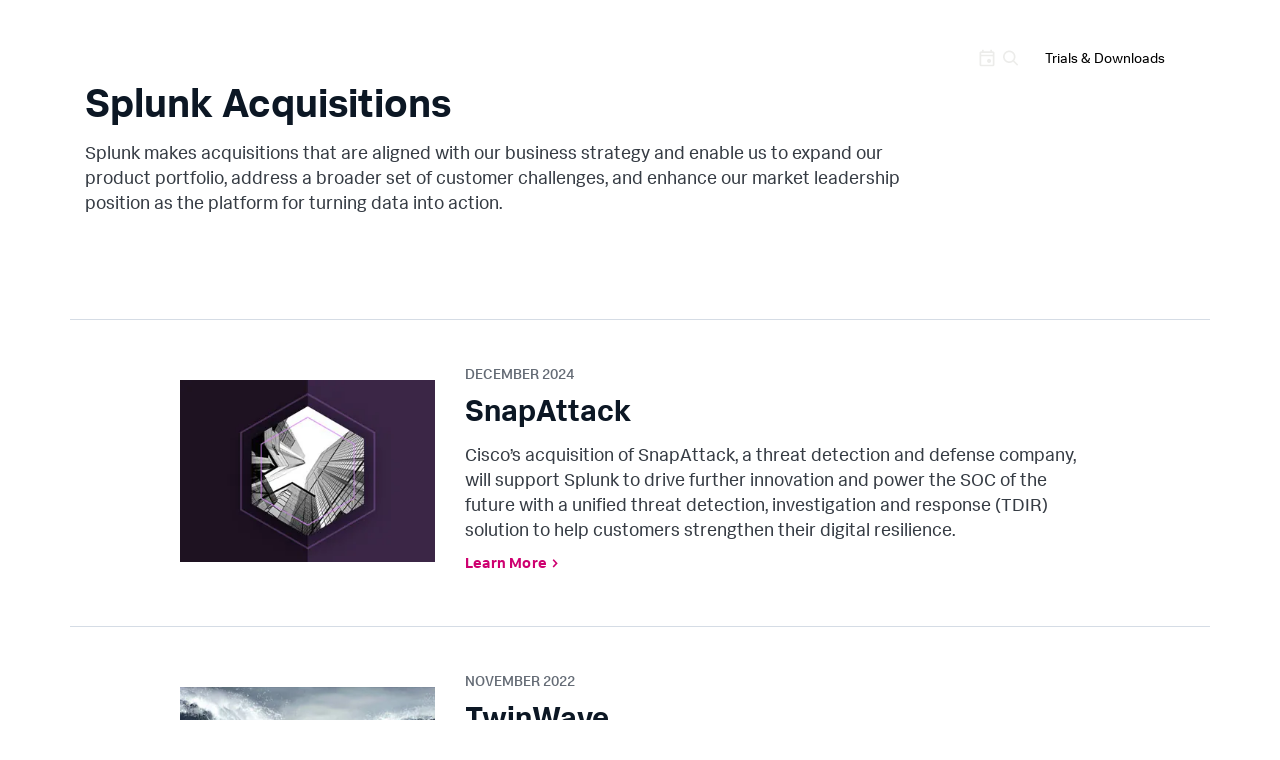

--- FILE ---
content_type: text/html;charset=utf-8
request_url: https://www.splunk.com/en_us/about-splunk/acquisitions.html?301=/en_us/investor-relations/acquisitions.html
body_size: 26145
content:

<!DOCTYPE HTML>
<html lang="en">
    <head>
	<!-- Loading Page Metadata -->
	
    <meta charset="UTF-8"/>
    <meta http-equiv="Content-Type" content="text/html; charset=utf-8"/>
	<meta http-equiv="encoding" content="utf-8"/>
    <meta http-equiv="X-UA-Compatible" content="IE=Edge"/>
    <title>Splunk Acquisitions | Splunk</title>
    <meta name="viewport" content="width=device-width, initial-scale=1, maximum-scale=1"/>
    <meta name="description" content="Splunk makes acquisitions that are aligned with our business strategy and enable us to address a broader set of customer challenges and enhance our market leadership position."/>
    <meta name="google-site-verification" content="FkgQj_Q2EMJDeZ-2L2s3ZUkxjg4IBuH3r22EhfJgsgw"/>
    <!-- Open Graph Meta Tags -->
    <meta property="og:type" content="website"/>
    <meta property="og:url" content="https://www.splunk.com/en_us/about-splunk/acquisitions.html"/>
    <meta property="og:title" content="Acquisitions"/>
    <meta property="og:description" content="Splunk makes acquisitions that are aligned with our business strategy and enable us to address a broader set of customer challenges and enhance our market leadership position."/>
    <meta property="og:image" content="https://www.splunk.com/content/dam/splunk2/en_us/images/social/splunk-cisco-social.jpg"/>
    <meta property="og:site_name" content="Splunk"/>
    <meta property="og:locale" content="en_US"/>
    <!-- Twitter Meta Tags -->
    <meta name="twitter:card" content="summary"/>
    <meta name="twitter:title" content="Acquisitions"/>
    <meta name="twitter:description" content="Splunk makes acquisitions that are aligned with our business strategy and enable us to address a broader set of customer challenges and enhance our market leadership position."/>
    <meta name="twitter:image" content="https://www.splunk.com/content/dam/splunk2/en_us/images/social/splunk-cisco-social.jpg"/>
    <meta name="twitter:URL" content="https://www.splunk.com/en_us/about-splunk/acquisitions.html"/>
    <script>
// akam-sw.js install script version 1.3.6
"serviceWorker"in navigator&&"find"in[]&&function(){var e=new Promise(function(e){"complete"===document.readyState||!1?e():(window.addEventListener("load",function(){e()}),setTimeout(function(){"complete"!==document.readyState&&e()},1e4))}),n=window.akamServiceWorkerInvoked,r="1.3.6";if(n)aka3pmLog("akam-setup already invoked");else{window.akamServiceWorkerInvoked=!0,window.aka3pmLog=function(){window.akamServiceWorkerDebug&&console.log.apply(console,arguments)};function o(e){(window.BOOMR_mq=window.BOOMR_mq||[]).push(["addVar",{"sm.sw.s":e,"sm.sw.v":r}])}var i="/akam-sw.js",a=new Map;navigator.serviceWorker.addEventListener("message",function(e){var n,r,o=e.data;if(o.isAka3pm)if(o.command){var i=(n=o.command,(r=a.get(n))&&r.length>0?r.shift():null);i&&i(e.data.response)}else if(o.commandToClient)switch(o.commandToClient){case"enableDebug":window.akamServiceWorkerDebug||(window.akamServiceWorkerDebug=!0,aka3pmLog("Setup script debug enabled via service worker message"),v());break;case"boomerangMQ":o.payload&&(window.BOOMR_mq=window.BOOMR_mq||[]).push(o.payload)}aka3pmLog("akam-sw message: "+JSON.stringify(e.data))});var t=function(e){return new Promise(function(n){var r,o;r=e.command,o=n,a.has(r)||a.set(r,[]),a.get(r).push(o),navigator.serviceWorker.controller&&(e.isAka3pm=!0,navigator.serviceWorker.controller.postMessage(e))})},c=function(e){return t({command:"navTiming",navTiming:e})},s=null,m={},d=function(){var e=i;return s&&(e+="?othersw="+encodeURIComponent(s)),function(e,n){return new Promise(function(r,i){aka3pmLog("Registering service worker with URL: "+e),navigator.serviceWorker.register(e,n).then(function(e){aka3pmLog("ServiceWorker registration successful with scope: ",e.scope),r(e),o(1)}).catch(function(e){aka3pmLog("ServiceWorker registration failed: ",e),o(0),i(e)})})}(e,m)},g=navigator.serviceWorker.__proto__.register;if(navigator.serviceWorker.__proto__.register=function(n,r){return n.includes(i)?g.call(this,n,r):(aka3pmLog("Overriding registration of service worker for: "+n),s=new URL(n,window.location.href),m=r,navigator.serviceWorker.controller?new Promise(function(n,r){var o=navigator.serviceWorker.controller.scriptURL;if(o.includes(i)){var a=encodeURIComponent(s);o.includes(a)?(aka3pmLog("Cancelling registration as we already integrate other SW: "+s),navigator.serviceWorker.getRegistration().then(function(e){n(e)})):e.then(function(){aka3pmLog("Unregistering existing 3pm service worker"),navigator.serviceWorker.getRegistration().then(function(e){e.unregister().then(function(){return d()}).then(function(e){n(e)}).catch(function(e){r(e)})})})}else aka3pmLog("Cancelling registration as we already have akam-sw.js installed"),navigator.serviceWorker.getRegistration().then(function(e){n(e)})}):g.call(this,n,r))},navigator.serviceWorker.controller){var u=navigator.serviceWorker.controller.scriptURL;u.includes("/akam-sw.js")||u.includes("/akam-sw-preprod.js")||u.includes("/threepm-sw.js")||(aka3pmLog("Detected existing service worker. Removing and re-adding inside akam-sw.js"),s=new URL(u,window.location.href),e.then(function(){navigator.serviceWorker.getRegistration().then(function(e){m={scope:e.scope},e.unregister(),d()})}))}else e.then(function(){window.akamServiceWorkerPreprod&&(i="/akam-sw-preprod.js"),d()});if(window.performance){var w=window.performance.timing,l=w.responseEnd-w.responseStart;c(l)}e.then(function(){t({command:"pageLoad"})});var k=!1;function v(){window.akamServiceWorkerDebug&&!k&&(k=!0,aka3pmLog("Initializing debug functions at window scope"),window.aka3pmInjectSwPolicy=function(e){return t({command:"updatePolicy",policy:e})},window.aka3pmDisableInjectedPolicy=function(){return t({command:"disableInjectedPolicy"})},window.aka3pmDeleteInjectedPolicy=function(){return t({command:"deleteInjectedPolicy"})},window.aka3pmGetStateAsync=function(){return t({command:"getState"})},window.aka3pmDumpState=function(){aka3pmGetStateAsync().then(function(e){aka3pmLog(JSON.stringify(e,null,"\t"))})},window.aka3pmInjectTiming=function(e){return c(e)},window.aka3pmUpdatePolicyFromNetwork=function(){return t({command:"pullPolicyFromNetwork"})})}v()}}();</script>
<script defer="defer" type="text/javascript" src="/.rum/@adobe/helix-rum-js@%5E2/dist/rum-standalone.js"></script>
<link rel="canonical" href="https://www.splunk.com/en_us/about-splunk/acquisitions.html"/>
    
        <link rel="alternate" href="https://www.splunk.com/en_us/about-splunk/acquisitions.html" hreflang="x-default"/>
    
        <link rel="alternate" href="https://www.splunk.com/en_us/about-splunk/acquisitions.html" hreflang="en"/>
    
        <link rel="alternate" href="https://www.splunk.com/de_de/about-splunk/acquisitions.html" hreflang="de"/>
    
        <link rel="alternate" href="https://www.splunk.com/fr_fr/about-splunk/acquisitions.html" hreflang="fr"/>
    

    <!--  Index Configuration -->
    
    
    <meta name="application-name" content="Splunk"/>
    <meta name="msapplication-TileColor" content="#FFFFFF"/>

    
        <link rel="preconnect" href="https://www.google-analytics.com"/>
        <link rel="preconnect" href="https://www.googletagmanager.com"/>
        <link rel="preconnect" href="https://geolocation.onetrust.com"/>
        <link rel="dns-prefetch" href="https://www.google-analytics.com"/>
        <link rel="dns-prefetch" href="https://www.googletagmanager.com"/>
        <link rel="dns-prefetch" href="https://geolocation.onetrust.com"/>
    


	

    
        <script> var splunkMeta = {"site":{"language":"en","environment":"prod","siteName":"splunkcom"},"page":{"modifiedDate":"06-10-2025","template":"Splunk WWW - Content Page Template","assetType":"N/A","originalPublishDate":"06-10-2025","urlPath":"https://www.splunk.com/en_us/about-splunk/acquisitions.html","productArea":"N/A","freeSplunkButton":"","containForm":"no","blogAuthorName":"N/A","blogPromoCard":"N/A","blogCategory":"N/A","blogBylineDate":"N/A","campaignGroup":"N/A","pageOwner":"corporate"}};</script>
    

    
        <script type="application/ld+json">{"@context":"https://schema.org","type":"WebSite","url":"https://www.splunk.com/","potentialAction":{"type":"SearchAction","target":"http://www.splunk.com/en_us/search.html?query={search_term_string}","query-input":"required name=search_term_string"}}</script>
    

    



	<!-- Loading favicons -->
	
   	<link rel="apple-touch-icon-precomposed" sizes="57x57" href="/content/dam/splunk2/images/icons/favicons/apple-touch-icon-57x57.png"/>
	<link rel="apple-touch-icon-precomposed" sizes="114x114" href="/content/dam/splunk2/images/icons/favicons/apple-touch-icon-114x114.png"/>
	<link rel="apple-touch-icon-precomposed" sizes="72x72" href="/content/dam/splunk2/images/icons/favicons/apple-touch-icon-72x72.png"/>
	<link rel="apple-touch-icon-precomposed" sizes="144x144" href="/content/dam/splunk2/images/icons/favicons/apple-touch-icon-144x144.png"/>
	<link rel="apple-touch-icon-precomposed" sizes="60x60" href="/content/dam/splunk2/images/icons/favicons/apple-touch-icon-60x60.png"/>
	<link rel="apple-touch-icon-precomposed" sizes="120x120" href="/content/dam/splunk2/images/icons/favicons/apple-touch-icon-120x120.png"/>
	<link rel="apple-touch-icon-precomposed" sizes="76x76" href="/content/dam/splunk2/images/icons/favicons/apple-touch-icon-76x76.png"/>
	<link rel="apple-touch-icon-precomposed" sizes="152x152" href="/content/dam/splunk2/images/icons/favicons/apple-touch-icon-152x152.png"/>
	<link rel="icon" type="image/png" href="/content/dam/splunk2/images/icons/favicons/favicon-196x196.png" sizes="196x196"/>
	<link rel="icon" type="image/png" href="/content/dam/splunk2/images/icons/favicons/favicon-96x96.png" sizes="96x96"/>
	<link rel="icon" type="image/png" href="/content/dam/splunk2/images/icons/favicons/favicon-32x32.png" sizes="32x32"/>
	<link rel="icon" type="image/png" href="/content/dam/splunk2/images/icons/favicons/favicon-16x16.png" sizes="16x16"/>
	<link rel="icon" type="image/png" href="/content/dam/splunk2/images/icons/favicons/favicon-128.png" sizes="128x128"/>
	<link rel="shortcut icon" type="image/x-icon" href="/content/dam/splunk2/images/icons/favicons/favicon.ico"/>
	<meta name="msapplication-TileImage" content="/content/dam/splunk2/images/icons/favicons/mstile-144x144.png"/>
	<meta name="msapplication-square70x70logo" content="/content/dam/splunk2/images/icons/favicons/mstile-70x70.png"/>
	<meta name="msapplication-square150x150logo" content="/content/dam/splunk2/images/icons/favicons/mstile-150x150.png"/>
	<meta name="msapplication-wide310x150logo" content="/content/dam/splunk2/images/icons/favicons/mstile-310x150.png"/>
	<meta name="msapplication-square310x310logo" content="/content/dam/splunk2/images/icons/favicons/mstile-310x310.png"/>

	
		<script>
	window.dataLayer = window.dataLayer || [];
    var reactComponents = [];
</script>
		
		
		<style>.async-hide { opacity: 0 !important} </style>
		<script>(function(a,s,y,n,c,h,i,d,e){s.className+=' '+y;h.start=1*new Date; h.end=i=function(){s.className=s.className.replace(RegExp(' ?'+y),'')}; (a[n]=a[n]||[]).hide=h;setTimeout(function(){i();h.end=null},c);h.timeout=c; })(window,document.documentElement,'async-hide','dataLayer',4000, {'GTM-N4QZZ4H':true});</script>
		 <script> (function(i,s,o,g,r,a,m){i['GoogleAnalyticsObject']=r;i[r]=i[r]||function(){ (i[r].q=i[r].q||[]).push(arguments)},i[r].l=1*new Date();a=s.createElement(o), m=s.getElementsByTagName(o)[0];a.async=1;a.src=g;m.parentNode.insertBefore(a,m) })(window,document,'script','https://www.google-analytics.com/analytics.js','ga'); ga('create', 'UA-399680-1', 'auto', {allowLinker: true}); ga('require', 'GTM-N4QZZ4H'); </script> 
	
	

		
   <!-- Google Tag Manager -->
   <script>
      (function(w,d,s,l,i){w[l]=w[l]||[];w[l].push({'gtm.start':
      new Date().getTime(),event:'gtm.js'});var f=d.getElementsByTagName(s)[0],
      j=d.createElement(s),dl=l!='dataLayer'?'&l='+l:'';j.async=true;j.src=
      '//www.googletagmanager.com/gtm.js?id='+i+dl+ '&amp';f.parentNode.insertBefore(j,f);
      })(window,document,'script','dataLayer','GTM-TPV7TP');
   </script>
  <!-- End Google Tag Manager -->

	
	
	

	



	
	
        
    
<link rel="stylesheet" href="/etc.clientlibs/splunk/core/clientlibs/clientlib-site.lc-011982a123907134057699da8e614366-lc.min.css" type="text/css">
<link rel="stylesheet" href="/etc.clientlibs/splunk/core/clientlibs/clientlib-grid.lc-bb713072b5976d261787ea0ad0a332b1-lc.min.css" type="text/css">



    
    
    
    



    



    
        <script type="text/javascript">
            var siteConfig= {"loginUrl":"/saml/login","logoutUrl":"/api/bin/sso/logout?module=sso_logout","splunkSubSignUp":"https://www.splunk.com/page/sign_up","eulaCheck":"/bin/splunk/eulaservices","authCheckUrl":"/api/bin/user/info","activityUrl":"/api/bin/user/dlactivity","ajax_sendtoeloqua":"/index.php?module=users&func=ajax_sendtoeloqua","cloudtrial":"/api/bin/product/cloudtrial","calculator":"/bin/splunk/create-calculator","eulaservices":"/api/bin/splunk/eulaservices","ucd_endpoint":"/api/bin/splunk/ucd","contact_endpoint":"/api/bin/lead/contact","location_endpoint":"/api/bin/user/location","user_info_endpoint":"/api/bin/user/info"};
        </script>
    



<script type="text/javascript">
    var featureFlagMktoRestEnable = {"mktoRestEnable": true};
</script>
<script type="text/javascript">
    var featureFlagWebApiHostEnable = {"webApiHostEnable": true};
</script>

    <script src="https://cdn.signalfx.com/o11y-gdi-rum/v1/splunk-otel-web.js" crossorigin="anonymous"></script>
    <script src="https://cdn.signalfx.com/o11y-gdi-rum/v1/splunk-otel-web-session-recorder.js" crossorigin="anonymous"></script>
    <script>
           // RUM TRACING:
           SplunkRum.init({
               realm: "us1",
               rumAccessToken: "_eGy6DzWJw7ANofendg4JA",
               applicationName: "WWW-WEBMKT-AEM:splunkcom:en_us:N/A:acquisitions:corporate",
               deploymentEnvironment: "WMD-PROD-PUBLISH"
           });
           // RUM REPLAY:
           SplunkSessionRecorder.init({
               realm: "us1",
               rumAccessToken: "_eGy6DzWJw7ANofendg4JA"
           });
    </script>


	
    
    
    
        
    
<script src="/etc.clientlibs/splunk/core/clientlibs/clientlib-jquery.lc-9e8acb3cead9772942348e632e209820-lc.min.js"></script>



    

	
    
    

    

    



    
    
    

	<script>
        !function(e,t){"object"==typeof exports&&"undefined"!=typeof module?module.exports=t():"function"==typeof define&&define.amd?define(t):(e=e||self,function(){var n=e.Cookies,r=e.Cookies=t();r.noConflict=function(){return e.Cookies=n,r}}())}(this,function(){"use strict";function e(e){for(var t=1;t<arguments.length;t++){var n=arguments[t];for(var r in n)e[r]=n[r]}return e}var t={read:function(e){return e.replace(/(%[\dA-F]{2})+/gi,decodeURIComponent)},write:function(e){return encodeURIComponent(e).replace(/%(2[346BF]|3[AC-F]|40|5[BDE]|60|7[BCD])/g,decodeURIComponent)}};return function n(r,o){function i(t,n,i){if("undefined"!=typeof document){"number"==typeof(i=e({},o,i)).expires&&(i.expires=new Date(Date.now()+864e5*i.expires)),i.expires&&(i.expires=i.expires.toUTCString()),t=encodeURIComponent(t).replace(/%(2[346B]|5E|60|7C)/g,decodeURIComponent).replace(/[()]/g,escape),n=r.write(n,t);var c="";for(var u in i)i[u]&&(c+="; "+u,!0!==i[u]&&(c+="="+i[u].split(";")[0]));return document.cookie=t+"="+n+c}}return Object.create({set:i,get:function(e){if("undefined"!=typeof document&&(!arguments.length||e)){for(var n=document.cookie?document.cookie.split("; "):[],o={},i=0;i<n.length;i++){var c=n[i].split("="),u=c.slice(1).join("=");'"'===u[0]&&(u=u.slice(1,-1));try{var f=t.read(c[0]);if(o[f]=r.read(u,f),e===f)break}catch(e){}}return e?o[e]:o}},remove:function(t,n){i(t,"",e({},n,{expires:-1}))},withAttributes:function(t){return n(this.converter,e({},this.attributes,t))},withConverter:function(t){return n(e({},this.converter,t),this.attributes)}},{attributes:{value:Object.freeze(o)},converter:{value:Object.freeze(r)}})}(t,{path:"/"})});
        if(Cookies.get('WEBID')===undefined && Cookies.get('fed.IsLoggedIn')==='1' && Cookies.get('wcmmode')===undefined && document.getElementById("sharedglobalheader")===null){
            window.location.href= "/saml/login?redirecturl="+encodeURIComponent(window.location.href);
        }
    </script>

<script>(window.BOOMR_mq=window.BOOMR_mq||[]).push(["addVar",{"rua.upush":"false","rua.cpush":"true","rua.upre":"false","rua.cpre":"true","rua.uprl":"false","rua.cprl":"false","rua.cprf":"false","rua.trans":"SJ-10ff8d27-1c73-444c-ae15-66adfd2d957c","rua.cook":"false","rua.ims":"false","rua.ufprl":"false","rua.cfprl":"true","rua.isuxp":"false","rua.texp":"norulematch","rua.ceh":"false","rua.ueh":"false","rua.ieh.st":"0"}]);</script>
                              <script>!function(e){var n="https://s.go-mpulse.net/boomerang/";if("False"=="True")e.BOOMR_config=e.BOOMR_config||{},e.BOOMR_config.PageParams=e.BOOMR_config.PageParams||{},e.BOOMR_config.PageParams.pci=!0,n="https://s2.go-mpulse.net/boomerang/";if(window.BOOMR_API_key="M7Q82-FTRNS-TEZ4E-UCSZ2-NQJ9C",function(){function e(){if(!o){var e=document.createElement("script");e.id="boomr-scr-as",e.src=window.BOOMR.url,e.async=!0,i.parentNode.appendChild(e),o=!0}}function t(e){o=!0;var n,t,a,r,d=document,O=window;if(window.BOOMR.snippetMethod=e?"if":"i",t=function(e,n){var t=d.createElement("script");t.id=n||"boomr-if-as",t.src=window.BOOMR.url,BOOMR_lstart=(new Date).getTime(),e=e||d.body,e.appendChild(t)},!window.addEventListener&&window.attachEvent&&navigator.userAgent.match(/MSIE [67]\./))return window.BOOMR.snippetMethod="s",void t(i.parentNode,"boomr-async");a=document.createElement("IFRAME"),a.src="about:blank",a.title="",a.role="presentation",a.loading="eager",r=(a.frameElement||a).style,r.width=0,r.height=0,r.border=0,r.display="none",i.parentNode.appendChild(a);try{O=a.contentWindow,d=O.document.open()}catch(_){n=document.domain,a.src="javascript:var d=document.open();d.domain='"+n+"';void(0);",O=a.contentWindow,d=O.document.open()}if(n)d._boomrl=function(){this.domain=n,t()},d.write("<bo"+"dy onload='document._boomrl();'>");else if(O._boomrl=function(){t()},O.addEventListener)O.addEventListener("load",O._boomrl,!1);else if(O.attachEvent)O.attachEvent("onload",O._boomrl);d.close()}function a(e){window.BOOMR_onload=e&&e.timeStamp||(new Date).getTime()}if(!window.BOOMR||!window.BOOMR.version&&!window.BOOMR.snippetExecuted){window.BOOMR=window.BOOMR||{},window.BOOMR.snippetStart=(new Date).getTime(),window.BOOMR.snippetExecuted=!0,window.BOOMR.snippetVersion=12,window.BOOMR.url=n+"M7Q82-FTRNS-TEZ4E-UCSZ2-NQJ9C";var i=document.currentScript||document.getElementsByTagName("script")[0],o=!1,r=document.createElement("link");if(r.relList&&"function"==typeof r.relList.supports&&r.relList.supports("preload")&&"as"in r)window.BOOMR.snippetMethod="p",r.href=window.BOOMR.url,r.rel="preload",r.as="script",r.addEventListener("load",e),r.addEventListener("error",function(){t(!0)}),setTimeout(function(){if(!o)t(!0)},3e3),BOOMR_lstart=(new Date).getTime(),i.parentNode.appendChild(r);else t(!1);if(window.addEventListener)window.addEventListener("load",a,!1);else if(window.attachEvent)window.attachEvent("onload",a)}}(),"".length>0)if(e&&"performance"in e&&e.performance&&"function"==typeof e.performance.setResourceTimingBufferSize)e.performance.setResourceTimingBufferSize();!function(){if(BOOMR=e.BOOMR||{},BOOMR.plugins=BOOMR.plugins||{},!BOOMR.plugins.AK){var n="true"=="true"?1:0,t="",a="ck6jtpaxzcoba2lwnuea-f-b848f047c-clientnsv4-s.akamaihd.net",i="false"=="true"?2:1,o={"ak.v":"39","ak.cp":"640520","ak.ai":parseInt("418654",10),"ak.ol":"0","ak.cr":8,"ak.ipv":4,"ak.proto":"h2","ak.rid":"cc04956e","ak.r":44387,"ak.a2":n,"ak.m":"a","ak.n":"essl","ak.bpcip":"18.188.153.0","ak.cport":39982,"ak.gh":"23.192.164.16","ak.quicv":"","ak.tlsv":"tls1.3","ak.0rtt":"","ak.0rtt.ed":"","ak.csrc":"-","ak.acc":"","ak.t":"1769368840","ak.ak":"hOBiQwZUYzCg5VSAfCLimQ==tc8TfQH9vcGTCSR+y5peq/fkALAm9cea4sehhbJj4HeNfYte1LzvbZn8ZkJfpxQNVpIGoIvAi6pJhEuU5zJT0PKpSkmXe4W4TO/DomaH4MJQ/ENk4XTGyu3jZqFkg0Gfm6xrU2kbLdQ5s2zDtR12Z5K6EQNIIQNmDIXf0LlpaykG4Zn88AC7Vavg5RSeoSW8Qfl68g4LUq5MkbeafXqGXvQhJqm59hdWWQp6l4NRxAAh4+pDZWt/UhV4+z/1Lz333hqkLi1rREwueQzHsHCS5k6u4LzdqJwa0EsfvRsmcemW0GgqXC4kNNfp3HvjxWJCY3QuWgwGbY9DmAb2xRphHNb9jBJX0fqQIv9Bs2Jut5WZ0ezVUaTG7Jem/2THBH2uPPp+B0syJOX1oo36yhlqlo4rY0xtlMcWclcQpbv2H6k=","ak.pv":"320","ak.dpoabenc":"","ak.tf":i};if(""!==t)o["ak.ruds"]=t;var r={i:!1,av:function(n){var t="http.initiator";if(n&&(!n[t]||"spa_hard"===n[t]))o["ak.feo"]=void 0!==e.aFeoApplied?1:0,BOOMR.addVar(o)},rv:function(){var e=["ak.bpcip","ak.cport","ak.cr","ak.csrc","ak.gh","ak.ipv","ak.m","ak.n","ak.ol","ak.proto","ak.quicv","ak.tlsv","ak.0rtt","ak.0rtt.ed","ak.r","ak.acc","ak.t","ak.tf"];BOOMR.removeVar(e)}};BOOMR.plugins.AK={akVars:o,akDNSPreFetchDomain:a,init:function(){if(!r.i){var e=BOOMR.subscribe;e("before_beacon",r.av,null,null),e("onbeacon",r.rv,null,null),r.i=!0}return this},is_complete:function(){return!0}}}}()}(window);</script></head>
    <body lang="en_US" data-is-mode-edit="false" class="page basicpage locale_en_us region_NA  navmode-dark">
        <div id="panel-sharer-overlay" class="hide"></div>            
    	
<!-- Region Info -->
<div class="d-done user-region" data-region-required="false"></div>

<!-- Download Page Info -->


<!-- Mobile Thankyou Page Info -->


<!-- Detect Cookie -->

	<div class="d-done detect-cookie" data-check-cookie="true" data-auth-required="false" data-auth-url="https://login.splunk.com/?module=roles&amp;func=showloginform"></div>


    
<script src="/etc.clientlibs/splunk/core/clientlibs/clientlib-auth.lc-84ba38629e0b5770c4c151cf2f1f8285-lc.min.js"></script>




    	
	    	<!-- Include GTM NOSCRIPT -->
	    	
	<!-- Google Tag Manager (noscript) -->
    <noscript><iframe src="https://www.googletagmanager.com/ns.html?id=GTM-TPV7TP&amp" height="0" width="0" style="display:none;visibility:hidden"></iframe></noscript>
    <!-- End Google Tag Manager (noscript) -->

    	
        <!--Skip to main content-->
        <div class="skipMainContent">
            <a data-track-analytics="true" href="#splunk-main-content" class="skipMainContent__link splunk-btn sp-btn-borderless" tabindex="0">
                
            </a>
        </div>
        <!--skip to main content ends-->
        
        
            



            
<div class="globalcomponent-enabler-header globalcomponent-enabler base-component parbase">
   
     
        

    


    <!-- keep following calss for in pageNav to work. -->
    

    
    
    
    



	
	
	    
			<div class="alternate-links">
			  <ul class="navbar-nav dropdown-menu cm-dropdown icon-flyout">
				 
					<li class="nav-item">
					  <a class="topnav nav-link" data-track-analytics="true" href="https://www.splunk.com/de_de/about-splunk/acquisitions.html" target="_self" id="Top_Nav-Language-Deutsch">Deutsch</a>
					</li>
				  
					<li class="nav-item">
					  <a class="topnav nav-link" data-track-analytics="true" href="https://www.splunk.com/fr_fr/about-splunk/acquisitions.html" target="_self" id="Top_Nav-Language-Francais">Francais</a>
					</li>
				  
					<li class="nav-item">
					  <a class="topnav nav-link" data-track-analytics="true" href="https://www.splunk.com/ja_jp" target="_self" id="Top_Nav-Language-日本語">日本語</a>
					</li>
				  
					<li class="nav-item">
					  <a class="topnav nav-link" data-track-analytics="true" href="https://www.splunk.com/ko_kr" target="_self" id="Top_Nav-Language-한국어">한국어</a>
					</li>
				  
					<li class="nav-item">
					  <a class="topnav nav-link" data-track-analytics="true" href="https://www.splunk.com/zh_cn" target="_self" id="Top_Nav-Language-中文">中文</a>
					</li>
				  
					<li class="nav-item">
					  <a class="topnav nav-link" data-track-analytics="true" href="https://www.splunk.com/zh_tw" target="_self" id="Top_Nav-Language-繁體中文">繁體中文</a>
					</li>
				  
			  </ul>
			</div>
		
		
		


<div class="aem-Grid aem-Grid--12 aem-Grid--default--12 ">
    
    <div class="header base-component parbase aem-GridColumn aem-GridColumn--default--12">
   
     
        

    


    <!-- keep following calss for in pageNav to work. -->
    

    
    
    
    


<div>

	
	
	
    
<link rel="stylesheet" href="/etc.clientlibs/splunk/core/components/content/global-nav/header/v3/header/clientlibs.lc-98f484c3b67acdcc30cf8f3c395af387-lc.min.css" type="text/css">



	
	<div class="globalnavV3_wrapper">
		<nav class="menu" aria-label="Main Navigation" role="navigation">

			<input class="menu__hamburger__checkbox" type="checkbox" autocomplete="off" id="menu__hamburger"/>
			<div class="menu__left">
				<label class="menu__hamburger__label menu__hamburger__label--close" for="menu__hamburger">
					<svg xmlns="http://www.w3.org/2000/svg" width="48" height="48" viewBox="0 0 48 48" fill="none">
						<rect id="hamburger__bottom" x="12" y="28" width="24" height="3" rx="1.5" fill="black"/>
						<rect id="hamburger__dot" x="33" y="22" width="3" height="3" rx="1.5" fill="black"/>
						<rect id="hamburger__middle" x="12" y="22" width="18" height="3" rx="1.5" fill="black"/>
						<rect id="hamburger__top" x="12" y="16" width="24" height="3" rx="1.5" fill="black"/>
					</svg>
				</label>
				<a data-track-analytics="true" class="menu__logo__link" href="/en_us.html" target="_self"><img class="menu__logo" src="/content/dam/splunk2/en_us/images/logos/splunk-logo.png" alt="logo"/></a>
				<ul class="menu__left__items" role="menubar" aria-label="Primary menu">
					<li class="menu__item" role="menuitem">
						<button class="searchbar__mobile__open search_btn__main_menu">
							<svg xmlns="http://www.w3.org/2000/svg" width="25" height="24" viewBox="0 0 25 24" fill="none">
							<path d="M10.75 4.50195C14.2018 4.50195 17 7.30017 17 10.752C16.9999 12.1765 16.5222 13.4889 15.7197 14.54L19.2568 18.0771C19.5821 18.4026 19.5821 18.9305 19.2568 19.2559C18.9315 19.5812 18.4036 19.5811 18.0781 19.2559L14.541 15.7188C13.4893 16.5227 12.176 17.002 10.75 17.002C7.2983 17.002 4.50013 14.2036 4.5 10.752C4.5 7.30017 7.29822 4.50195 10.75 4.50195ZM10.75 6.16797C8.21869 6.16797 6.16699 8.22065 6.16699 10.752C6.16712 13.2831 8.21878 15.335 10.75 15.335C13.2812 15.335 15.3329 13.2831 15.333 10.752C15.333 8.22065 13.2813 6.16797 10.75 6.16797Z" fill="#6E6F75"/>
							</svg>
							Search
						</button>

						<div class="menu__searchbar menu__searchbar__mobile searchbar__main_menu" style="display: none;">
							<div class="menu__searchbar__wrapper">	
								<form action="/en_us/search.html" id="searchForm" method="get" class="placeholder__container">
									<input type="text" class="placeholder__input" placeholder="Search" aria-label="Search" id="query" name="query" spellcheck="false" data-ms-editor="true"/>
									<button type="submit" class="placeholder__button">Search</button>
								</form>
							</div>
							<button class="close__searchbar__mobile">
								<svg xmlns="http://www.w3.org/2000/svg" width="14" height="14" viewBox="0 0 14 14" fill="none">
									<path d="M0.89493 2.10685C0.585007 1.79693 0.585008 1.29445 0.894931 0.984524L0.98465 0.894804C1.29457 0.584882 1.79706 0.584882 2.10698 0.894804L13.1051 11.893C13.4151 12.2029 13.4151 12.7054 13.1051 13.0153L13.0154 13.105C12.7055 13.4149 12.203 13.4149 11.8931 13.105L0.89493 2.10685Z" fill="#131315"></path>
									<path d="M2.1066 13.105C1.79668 13.4149 1.29419 13.4149 0.984271 13.105L0.894551 13.0153C0.584629 12.7054 0.584629 12.2029 0.894551 11.893L11.8927 0.894795C12.2026 0.584873 12.7051 0.584873 13.015 0.894796L13.1048 0.984515C13.4147 1.29444 13.4147 1.79692 13.1048 2.10684L2.1066 13.105Z" fill="#131315"></path>
								</svg>
							</button>
						</div>
					</li>
								
						
						
						<li class="menu__item" role="menuitem">
							<input class="menu__item__checkbox" type="checkbox" autocomplete="off" name="flyout__platform" id="flyout__platform" role="none" aria-hidden="true"/>
							<span tabindex="0" role="button" aria-haspopup="true" aria-controls="flyout-platform" aria-expanded="false" class="menu__item__btn">
								<label class="menu__item__checkbox_label link link--nav" for="flyout__platform">
									Platform
								</label>
							</span>
							
   
     
        

    


    <!-- keep following calss for in pageNav to work. -->
    

    
    
    
    




	

	
    




	<div id="flyout-platform" class="flyout" role="menu" aria-hidden="true">
		<div class="flyout__items grid grid--col_2">
			<div class="flyout__column flyout__back">
				<span role="button" class="menu__item__btn back">
					<label class="menu__item__checkbox_label back" for="flyout__platform">
						Back
					</label>
				</span>
				<button class="menu__item__btn search_btn__flyout">
					<svg xmlns="http://www.w3.org/2000/svg" width="24" height="24" viewBox="0 0 24 24" fill="none">
					<path d="M10.25 4.50195C13.7018 4.50195 16.5 7.30017 16.5 10.752C16.4999 12.1765 16.0222 13.4889 15.2197 14.54L18.7568 18.0771C19.082 18.4026 19.0821 18.9305 18.7568 19.2559C18.4315 19.5812 17.9036 19.5811 17.5781 19.2559L14.041 15.7188C12.9893 16.5227 11.676 17.002 10.25 17.002C6.7983 17.002 4.00013 14.2036 4 10.752C4 7.30017 6.79822 4.50195 10.25 4.50195ZM10.25 6.16797C7.71869 6.16797 5.66699 8.22065 5.66699 10.752C5.66712 13.2831 7.71878 15.335 10.25 15.335C12.7812 15.335 14.8329 13.2831 14.833 10.752C14.833 8.22065 12.7813 6.16797 10.25 6.16797Z" fill="#6E6F75"/>
					</svg>
				</button>
			</div>
			<div class="flyout__column flyout__title">
				<h4></h4>
			</div>
			
				

	<div class="flyout__column">
		
		<div class="flyout__column__title">Products</div>

		<ul class="flyout__list" role="menu">
			
				
					<li role="menuitem">
						<a data-track-analytics="true" class="flyout__item" href="/en_us/products/splunk-cloud-platform.html" target="_self">
							<div class="flyout__item__icon">
								<img src="/content/dam/splunk2/en_us/images/icon-library/color-background/big-data.svg" alt="Cloud Platform "/>
							</div>
							<div class="flyout__item__content">
								<div class="flyout__item__title">
									<span>Cloud Platform </span>
								</div>
								<div class="flyout__item__description">
									<p>Leverage a flexible data platform offered as a service</p>
								</div>
							</div>
						</a>
					</li>
				
			
				
					<li role="menuitem">
						<a data-track-analytics="true" class="flyout__item" href="/en_us/products/splunk-enterprise.html" target="_self">
							<div class="flyout__item__icon">
								<img src="/content/dam/splunk2/en_us/images/icon-library/color-background/splunk-enterprise.svg" alt="Enterprise"/>
							</div>
							<div class="flyout__item__content">
								<div class="flyout__item__title">
									<span>Enterprise</span>
								</div>
								<div class="flyout__item__description">
									<p>Unify security and observability with a data platform</p>
								</div>
							</div>
						</a>
					</li>
				
			
				
					<li role="menuitem">
						<a data-track-analytics="true" class="flyout__item" href="https://splunkbase.splunk.com/" target="_blank" rel="noopener">
							<div class="flyout__item__icon">
								<img src="/content/dam/splunk2/en_us/images/icon-library/color-background/splunkbase.svg" alt="Splunkbase"/>
							</div>
							<div class="flyout__item__content">
								<div class="flyout__item__title">
									<span>Splunkbase</span>
								</div>
								<div class="flyout__item__description">
									<p>Explore 2,000+ Splunk apps and add-ons</p>
								</div>
							</div>
						</a>
					</li>
				
			
			<li class="flyout__item">
				<a data-track-analytics="true" href="/en_us/products/platform.html" target="_self" class="link link--flyout link--pink" aria-label="Platform overview">Platform overview</a>
			</li>
		</ul>
		
	</div>


			
			
				

	<div class="flyout__column">
		
		<div class="flyout__column__title">Use Cases</div>

		<ul class="flyout__list" role="menu">
			
				
					<li role="menuitem">
						<a data-track-analytics="true" class="flyout__item" href="/en_us/solutions/data-optimization.html" target="_self">
							<div class="flyout__item__icon">
								<img src="/content/dam/splunk2/en_us/images/icon-library/color-background/full-featured-log-search-and-analysis.svg" alt="Data Optimization"/>
							</div>
							<div class="flyout__item__content">
								<div class="flyout__item__title">
									<span>Data Optimization</span>
								</div>
								<div class="flyout__item__description">
									<p>Manage critical data, storage, and costs</p>
								</div>
							</div>
						</a>
					</li>
				
			
				
					<li role="menuitem">
						<a data-track-analytics="true" class="flyout__item" href="/en_us/solutions/it-modernization.html" target="_self">
							<div class="flyout__item__icon">
								<img src="/content/dam/splunk2/en_us/images/icon-library/color-background/improves-service-operations-with-machine-learning.svg" alt="IT Modernization"/>
							</div>
							<div class="flyout__item__content">
								<div class="flyout__item__title">
									<span>IT Modernization</span>
								</div>
								<div class="flyout__item__description">
									<p>Maximize IT impact with AIOps</p>
								</div>
							</div>
						</a>
					</li>
				
			
				
					<li role="menuitem">
						<a data-track-analytics="true" class="flyout__item" href="/en_us/solutions/analyze-it-service-health.html" target="_self">
							<div class="flyout__item__icon">
								<img src="/content/dam/splunk2/en_us/images/icon-library/color-background/monitoring-and-diagnostics.svg" alt="IT Service Health"/>
							</div>
							<div class="flyout__item__content">
								<div class="flyout__item__title">
									<span>IT Service Health</span>
								</div>
								<div class="flyout__item__description">
									<p>Analyze service health from one view</p>
								</div>
							</div>
						</a>
					</li>
				
			
			<li class="flyout__item">
				<a data-track-analytics="true" href="/en_us/solutions/all-use-cases.html" target="_self" class="link link--flyout link--pink" aria-label="View all use cases">View all use cases</a>
			</li>
		</ul>
		
	</div>


			
			
				

	


			
			
				
	<div class="flyout__column flyout__column--promo_banner">
		<div class="flyout__promo__banner">
			<a data-track-analytics="true" href="/en_us/solutions/splunk-artificial-intelligence.html" target="_self" class="promo__banner__link_wrapper">
				<div class="glow__box">
					<div class="glow__content">
						<p>Build digital resilience with <b>Splunk AI</b> </p>
						<span class="link link--flyout">Learn more</span>
					</div>
				</div>
			</a>
		</div>
	</div>

			
		</div>
		
			

	<div class="flyout__promo_spot">

		
			
		<a data-track-analytics="true" href="/en_us/form/splunk-cloud-platform-tour.html" target="_self" class="promo__card__link_wrapper">
			<div class="promo__card promo__card--variation_3">
				<div class="promo__title">
					<h4>See Splunk Cloud Platform in action </h4>
				</div>
				<div class="promo__img">
					<img src="/content/dam/splunk2/en_us/images/promotions-global-nav/platform-promo-spot-product-image.png" alt="See Splunk Cloud Platform in action "/>
				</div>
				<div class="promo__cta">
					<span class="link link--pink">Explore the product tour</span>
				</div>
			</div>
		</a>
			
			
		

	</div>


		
	</div>

	
    
<script src="/etc.clientlibs/splunk/core/components/content/global-nav/header/v3/header/clientlibs.lc-8d9803bf3311e4c0e03308cd94deb799-lc.min.js"></script>







    
   
    
        

    


						</li>
								
						
						
						<li class="menu__item" role="menuitem">
							<input class="menu__item__checkbox" type="checkbox" autocomplete="off" name="flyout__security" id="flyout__security" role="none" aria-hidden="true"/>
							<span tabindex="0" role="button" aria-haspopup="true" aria-controls="flyout-security" aria-expanded="false" class="menu__item__btn">
								<label class="menu__item__checkbox_label link link--nav" for="flyout__security">
									Security
								</label>
							</span>
							
   
     
        

    


    <!-- keep following calss for in pageNav to work. -->
    

    
    
    
    




	

	
    




	<div id="flyout-security" class="flyout" role="menu" aria-hidden="true">
		<div class="flyout__items grid grid--col_3">
			<div class="flyout__column flyout__back">
				<span role="button" class="menu__item__btn back">
					<label class="menu__item__checkbox_label back" for="flyout__security">
						Back
					</label>
				</span>
				<button class="menu__item__btn search_btn__flyout">
					<svg xmlns="http://www.w3.org/2000/svg" width="24" height="24" viewBox="0 0 24 24" fill="none">
					<path d="M10.25 4.50195C13.7018 4.50195 16.5 7.30017 16.5 10.752C16.4999 12.1765 16.0222 13.4889 15.2197 14.54L18.7568 18.0771C19.082 18.4026 19.0821 18.9305 18.7568 19.2559C18.4315 19.5812 17.9036 19.5811 17.5781 19.2559L14.041 15.7188C12.9893 16.5227 11.676 17.002 10.25 17.002C6.7983 17.002 4.00013 14.2036 4 10.752C4 7.30017 6.79822 4.50195 10.25 4.50195ZM10.25 6.16797C7.71869 6.16797 5.66699 8.22065 5.66699 10.752C5.66712 13.2831 7.71878 15.335 10.25 15.335C12.7812 15.335 14.8329 13.2831 14.833 10.752C14.833 8.22065 12.7813 6.16797 10.25 6.16797Z" fill="#6E6F75"/>
					</svg>
				</button>
			</div>
			<div class="flyout__column flyout__title">
				<h4></h4>
			</div>
			
				

	<div class="flyout__column">
		
		<div class="flyout__column__title">Products</div>

		<ul class="flyout__list" role="menu">
			
				
					<li role="menuitem">
						<a data-track-analytics="true" class="flyout__item" href="/en_us/products/enterprise-security.html" target="_self">
							<div class="flyout__item__icon">
								<img src="/content/dam/splunk2/en_us/images/icon-library/color-background/security-investigation-infrastructure.svg" alt="Enterprise Security"/>
							</div>
							<div class="flyout__item__content">
								<div class="flyout__item__title">
									<span>Enterprise Security</span>
								</div>
								<div class="flyout__item__description">
									<p>Unify TDIR with the AI-powered SecOps platform</p>
								</div>
							</div>
						</a>
					</li>
				
			
			<li class="flyout__item">
				<a data-track-analytics="true" href="/en_us/products/cyber-security.html" target="_self" class="link link--flyout link--pink" aria-label="Security overview">Security overview</a>
			</li>
		</ul>
		
	</div>


			
			
				

	<div class="flyout__column">
		
		<div class="flyout__column__title">Capabilities</div>

		<ul class="flyout__list" role="menu">
			
				
					<li role="menuitem">
						<a data-track-analytics="true" class="flyout__item" href="/en_us/products/enterprise-security-essentials.html" target="_self">
							<div class="flyout__item__icon">
								<img src="/content/dam/splunk2/en_us/images/icon-library/color-background/siem.svg" alt="SIEM"/>
							</div>
							<div class="flyout__item__content">
								<div class="flyout__item__title">
									<span>SIEM</span>
								</div>
								<div class="flyout__item__description">
									<p>Power your SOC with market-leading SIEM</p>
								</div>
							</div>
						</a>
					</li>
				
			
				
					<li role="menuitem">
						<a data-track-analytics="true" class="flyout__item" href="/en_us/products/splunk-security-orchestration-and-automation.html" target="_self">
							<div class="flyout__item__icon">
								<img src="/content/dam/splunk2/en_us/images/icon-library/color-background/sock.svg" alt="SOAR"/>
							</div>
							<div class="flyout__item__content">
								<div class="flyout__item__title">
									<span>SOAR</span>
								</div>
								<div class="flyout__item__description">
									<p>Accelerate and automate response workflows</p>
								</div>
							</div>
						</a>
					</li>
				
			
				
					<li role="menuitem">
						<a data-track-analytics="true" class="flyout__item" href="/en_us/products/user-and-entity-behavior-analytics.html" target="_self">
							<div class="flyout__item__icon">
								<img src="/content/dam/splunk2/en_us/images/icon-library/color-background/user-productivity.svg" alt="UEBA"/>
							</div>
							<div class="flyout__item__content">
								<div class="flyout__item__title">
									<span>UEBA</span>
								</div>
								<div class="flyout__item__description">
									<p>Alert on anomalies and unusual behavior</p>
								</div>
							</div>
						</a>
					</li>
				
			
				
					<li role="menuitem">
						<a data-track-analytics="true" class="flyout__item" href="/en_us/products/attack-analyzer.html" target="_self">
							<div class="flyout__item__icon">
								<img src="/content/dam/splunk2/en_us/images/icon-library/color-background/splunk-attack-analyzer.svg" alt="Attack Analyzer"/>
							</div>
							<div class="flyout__item__content">
								<div class="flyout__item__title">
									<span>Attack Analyzer</span>
								</div>
								<div class="flyout__item__description">
									<p>Automate threat analysis and enhance forensics</p>
								</div>
							</div>
						</a>
					</li>
				
			
				
					<li role="menuitem">
						<a data-track-analytics="true" class="flyout__item" href="/en_us/products/asset-and-risk-intelligence.html" target="_self">
							<div class="flyout__item__icon">
								<img src="/content/dam/splunk2/en_us/images/icon-library/color-background/protect-robust-secrity.svg" alt="Asset and Risk Intelligence"/>
							</div>
							<div class="flyout__item__content">
								<div class="flyout__item__title">
									<span>Asset and Risk Intelligence</span>
								</div>
								<div class="flyout__item__description">
									<p>Reduce risk with continuous asset discovery</p>
								</div>
							</div>
						</a>
					</li>
				
			
			
		</ul>
		
	</div>


			
			
				

	<div class="flyout__column">
		
		<div class="flyout__column__title">Use Cases</div>

		<ul class="flyout__list" role="menu">
			
				
					<li role="menuitem">
						<a data-track-analytics="true" class="flyout__item" href="/en_us/solutions/advanced-threat-detection.html" target="_self">
							<div class="flyout__item__icon">
								<img src="/content/dam/splunk2/en_us/images/icon-library/color-background/full-featured-log-search-and-analysis.svg" alt="Advanced Threat Detection "/>
							</div>
							<div class="flyout__item__content">
								<div class="flyout__item__title">
									<span>Advanced Threat Detection </span>
								</div>
								<div class="flyout__item__description">
									<p>Uncover sophisticated threats and malicious insiders</p>
								</div>
							</div>
						</a>
					</li>
				
			
				
					<li role="menuitem">
						<a data-track-analytics="true" class="flyout__item" href="/en_us/solutions/automate-and-orchestrate-the-soc.html" target="_self">
							<div class="flyout__item__icon">
								<img src="/content/dam/splunk2/en_us/images/icon-library/color-background/adaptive-response.svg" alt="Automation and Orchestration"/>
							</div>
							<div class="flyout__item__content">
								<div class="flyout__item__title">
									<span>Automation and Orchestration</span>
								</div>
								<div class="flyout__item__description">
									<p>Boost SOC productivity and reduce manual tasks</p>
								</div>
							</div>
						</a>
					</li>
				
			
				
					<li role="menuitem">
						<a data-track-analytics="true" class="flyout__item" href="/en_us/solutions/compliance.html" target="_self">
							<div class="flyout__item__icon">
								<img src="/content/dam/splunk2/en_us/images/icon-library/color-background/monitoring-and-diagnostics.svg" alt="Compliance"/>
							</div>
							<div class="flyout__item__content">
								<div class="flyout__item__title">
									<span>Compliance</span>
								</div>
								<div class="flyout__item__description">
									<p>Access easy auditing and reporting</p>
								</div>
							</div>
						</a>
					</li>
				
			
				
					<li role="menuitem">
						<a data-track-analytics="true" class="flyout__item" href="/en_us/solutions/security-monitoring.html" target="_self">
							<div class="flyout__item__icon">
								<img src="/content/dam/splunk2/en_us/images/icon-library/color-background/vulnerability-scan.svg" alt="Security Monitoring "/>
							</div>
							<div class="flyout__item__content">
								<div class="flyout__item__title">
									<span>Security Monitoring </span>
								</div>
								<div class="flyout__item__description">
									<p>Centralize data for complete visibility</p>
								</div>
							</div>
						</a>
					</li>
				
			
			<li class="flyout__item">
				<a data-track-analytics="true" href="/en_us/solutions/all-use-cases.html" target="_self" class="link link--flyout link--pink" aria-label="View all use cases">View all use cases</a>
			</li>
		</ul>
		
	</div>


			
			
				
	<div class="flyout__column flyout__column--promo_banner">
		<div class="flyout__promo__banner">
			<a data-track-analytics="true" href="/en_us/solutions/splunk-artificial-intelligence.html" target="_self" class="promo__banner__link_wrapper">
				<div class="glow__box">
					<div class="glow__content">
						<p>Boost SOC productivity with <b>Splunk AI</b></p>
						<span class="link link--flyout">Learn more</span>
					</div>
				</div>
			</a>
		</div>
	</div>

			
		</div>
		
			

	<div class="flyout__promo_spot">

		
			
		<a data-track-analytics="true" href="/en_us/form/gartner-siem-magic-quadrant.html" target="_self" class="promo__card__link_wrapper">
			<div class="promo__card promo__card--variation_4">
				<div class="promo__title">
					<h4>See why Splunk is an 11-time Leader in the Gartner® Magic Quadrant™ for SIEM</h4>
				</div>
				<div class="promo__img">
					<img src="/content/dam/splunk2/en_us/images/promotions-global-nav/global-nav-promo-security.png" alt="See why Splunk is an 11-time Leader in the Gartner® Magic Quadrant™ for SIEM"/>
				</div>
				<div class="promo__cta">
					<span class="link link--pink">Read the analyst report</span>
				</div>
			</div>
		</a>
			
			
		

	</div>


		
	</div>

	
    







    
   
    
        

    


						</li>
								
						
						
						<li class="menu__item" role="menuitem">
							<input class="menu__item__checkbox" type="checkbox" autocomplete="off" name="flyout__observability" id="flyout__observability" role="none" aria-hidden="true"/>
							<span tabindex="0" role="button" aria-haspopup="true" aria-controls="flyout-observability" aria-expanded="false" class="menu__item__btn">
								<label class="menu__item__checkbox_label link link--nav" for="flyout__observability">
									Observability
								</label>
							</span>
							
   
     
        

    


    <!-- keep following calss for in pageNav to work. -->
    

    
    
    
    




	

	
    




	<div id="flyout-observability" class="flyout" role="menu" aria-hidden="true">
		<div class="flyout__items grid grid--col_2">
			<div class="flyout__column flyout__back">
				<span role="button" class="menu__item__btn back">
					<label class="menu__item__checkbox_label back" for="flyout__observability">
						Back
					</label>
				</span>
				<button class="menu__item__btn search_btn__flyout">
					<svg xmlns="http://www.w3.org/2000/svg" width="24" height="24" viewBox="0 0 24 24" fill="none">
					<path d="M10.25 4.50195C13.7018 4.50195 16.5 7.30017 16.5 10.752C16.4999 12.1765 16.0222 13.4889 15.2197 14.54L18.7568 18.0771C19.082 18.4026 19.0821 18.9305 18.7568 19.2559C18.4315 19.5812 17.9036 19.5811 17.5781 19.2559L14.041 15.7188C12.9893 16.5227 11.676 17.002 10.25 17.002C6.7983 17.002 4.00013 14.2036 4 10.752C4 7.30017 6.79822 4.50195 10.25 4.50195ZM10.25 6.16797C7.71869 6.16797 5.66699 8.22065 5.66699 10.752C5.66712 13.2831 7.71878 15.335 10.25 15.335C12.7812 15.335 14.8329 13.2831 14.833 10.752C14.833 8.22065 12.7813 6.16797 10.25 6.16797Z" fill="#6E6F75"/>
					</svg>
				</button>
			</div>
			<div class="flyout__column flyout__title">
				<h4></h4>
			</div>
			
				

	<div class="flyout__column">
		
		<div class="flyout__column__title">Products</div>

		<ul class="flyout__list" role="menu">
			
				
					<li role="menuitem">
						<a data-track-analytics="true" class="flyout__item" href="/en_us/products/observability-cloud.html" target="_self">
							<div class="flyout__item__icon">
								<img src="/content/dam/splunk2/en_us/images/icon-library/color-background/omni-channel-customer-insight.svg" alt="Observability Cloud"/>
							</div>
							<div class="flyout__item__content">
								<div class="flyout__item__title">
									<span>Observability Cloud</span>
								</div>
								<div class="flyout__item__description">
									<p>Gain real-time visibility across any environment</p>
								</div>
							</div>
						</a>
					</li>
				
			
				
					<li role="menuitem">
						<a data-track-analytics="true" class="flyout__item" href="/en_us/products/it-service-intelligence.html" target="_self">
							<div class="flyout__item__icon">
								<img src="/content/dam/splunk2/en_us/images/icon-library/color-background/splunk-it-service-intelligence.svg" alt="IT Service Intelligence"/>
							</div>
							<div class="flyout__item__content">
								<div class="flyout__item__title">
									<span>IT Service Intelligence</span>
								</div>
								<div class="flyout__item__description">
									<p>Protect service performance with AIOps</p>
								</div>
							</div>
						</a>
					</li>
				
			
				
					<li role="menuitem">
						<a data-track-analytics="true" class="flyout__item" href="/en_us/products/splunk-appdynamics.html" target="_self">
							<div class="flyout__item__icon">
								<img src="/content/dam/splunk2/en_us/images/icon-library/color-background/share-business-insights.svg" alt="AppDynamics"/>
							</div>
							<div class="flyout__item__content">
								<div class="flyout__item__title">
									<span>AppDynamics</span>
								</div>
								<div class="flyout__item__description">
									<p>Optimize apps with full-stack insight</p>
								</div>
							</div>
						</a>
					</li>
				
			
			<li class="flyout__item">
				<a data-track-analytics="true" href="/en_us/products/observability.html" target="_self" class="link link--flyout link--pink" aria-label="Observability overview">Observability overview</a>
			</li>
		</ul>
		
	</div>


			
			
				

	<div class="flyout__column">
		
		<div class="flyout__column__title">Use Cases</div>

		<ul class="flyout__list" role="menu">
			
				
					<li role="menuitem">
						<a data-track-analytics="true" class="flyout__item" href="/en_us/solutions/alert-noise-reduction.html" target="_self">
							<div class="flyout__item__icon">
								<img src="/content/dam/splunk2/en_us/images/icon-library/color-background/real-time-alerts.svg" alt="Alert Noise Reduction "/>
							</div>
							<div class="flyout__item__content">
								<div class="flyout__item__title">
									<span>Alert Noise Reduction </span>
								</div>
								<div class="flyout__item__description">
									<p>Prioritize alerts to lower MTTD/MTTR</p>
								</div>
							</div>
						</a>
					</li>
				
			
				
					<li role="menuitem">
						<a data-track-analytics="true" class="flyout__item" href="/en_us/solutions/extend-visibility-to-the-cloud.html" target="_self">
							<div class="flyout__item__icon">
								<img src="/content/dam/splunk2/en_us/images/icon-library/color-background/cloud-services-monitoring.svg" alt="Cloud Monitoring Optimization"/>
							</div>
							<div class="flyout__item__content">
								<div class="flyout__item__title">
									<span>Cloud Monitoring Optimization</span>
								</div>
								<div class="flyout__item__description">
									<p>Troubleshoot faster with metrics and logs</p>
								</div>
							</div>
						</a>
					</li>
				
			
				
					<li role="menuitem">
						<a data-track-analytics="true" class="flyout__item" href="/en_us/solutions/optimize-your-web-and-mobile-experience.html" target="_self">
							<div class="flyout__item__icon">
								<img src="/content/dam/splunk2/en_us/images/icon-library/color-background/deliver-a-seamless-customer-experience.svg" alt="End-User Experiences"/>
							</div>
							<div class="flyout__item__content">
								<div class="flyout__item__title">
									<span>End-User Experiences</span>
								</div>
								<div class="flyout__item__description">
									<p>Detect and prevent issues impacting users</p>
								</div>
							</div>
						</a>
					</li>
				
			
				
					<li role="menuitem">
						<a data-track-analytics="true" class="flyout__item" href="/en_us/solutions/isolate-cloud-native-problems.html" target="_self">
							<div class="flyout__item__icon">
								<img src="/content/dam/splunk2/en_us/images/icon-library/color-background/services-deep-dive.svg" alt="Microservices Troubleshooting"/>
							</div>
							<div class="flyout__item__content">
								<div class="flyout__item__title">
									<span>Microservices Troubleshooting</span>
								</div>
								<div class="flyout__item__description">
									<p>Diagnose root causes and debug issues</p>
								</div>
							</div>
						</a>
					</li>
				
			
			<li class="flyout__item">
				<a data-track-analytics="true" href="/en_us/solutions/all-use-cases.html" target="_self" class="link link--flyout link--pink" aria-label="View all use cases">View all use cases</a>
			</li>
		</ul>
		
	</div>


			
			
				

	


			
			
				
	<div class="flyout__column flyout__column--promo_banner">
		<div class="flyout__promo__banner">
			<a data-track-analytics="true" href="/en_us/solutions/splunk-artificial-intelligence.html" target="_self" class="promo__banner__link_wrapper">
				<div class="glow__box">
					<div class="glow__content">
						<p>Build a leading observability practice with <b>Splunk AI</b></p>
						<span class="link link--flyout">Learn more</span>
					</div>
				</div>
			</a>
		</div>
	</div>

			
		</div>
		
			

	<div class="flyout__promo_spot">

		
			
		<a data-track-analytics="true" href="/en_us/form/gartner-magic-quadrant-for-observability-platforms.html" target="_self" class="promo__card__link_wrapper">
			<div class="promo__card promo__card--variation_4">
				<div class="promo__title">
					<h4>See how Splunk is a 3-time Leader in the Gartner® Magic Quadrant™ for Observability Platforms</h4>
				</div>
				<div class="promo__img">
					<img src="/content/dam/splunk2/en_us/images/promotions-global-nav/global-nav-promo-observability.png" alt="See how Splunk is a 3-time Leader in the Gartner® Magic Quadrant™ for Observability Platforms"/>
				</div>
				<div class="promo__cta">
					<span class="link link--pink">Read the analyst report</span>
				</div>
			</div>
		</a>
			
			
		

	</div>


		
	</div>

	
    







    
   
    
        

    


						</li>
								
						
						
						<li class="menu__item" role="menuitem">
							<input class="menu__item__checkbox" type="checkbox" autocomplete="off" name="flyout__industries" id="flyout__industries" role="none" aria-hidden="true"/>
							<span tabindex="0" role="button" aria-haspopup="true" aria-controls="flyout-industries" aria-expanded="false" class="menu__item__btn">
								<label class="menu__item__checkbox_label link link--nav" for="flyout__industries">
									Industries 
								</label>
							</span>
							
   
     
        

    


    <!-- keep following calss for in pageNav to work. -->
    

    
    
    
    




	

	
    




	<div id="flyout-industries" class="flyout" role="menu" aria-hidden="true">
		<div class="flyout__items grid grid--col_2">
			<div class="flyout__column flyout__back">
				<span role="button" class="menu__item__btn back">
					<label class="menu__item__checkbox_label back" for="flyout__industries">
						Back
					</label>
				</span>
				<button class="menu__item__btn search_btn__flyout">
					<svg xmlns="http://www.w3.org/2000/svg" width="24" height="24" viewBox="0 0 24 24" fill="none">
					<path d="M10.25 4.50195C13.7018 4.50195 16.5 7.30017 16.5 10.752C16.4999 12.1765 16.0222 13.4889 15.2197 14.54L18.7568 18.0771C19.082 18.4026 19.0821 18.9305 18.7568 19.2559C18.4315 19.5812 17.9036 19.5811 17.5781 19.2559L14.041 15.7188C12.9893 16.5227 11.676 17.002 10.25 17.002C6.7983 17.002 4.00013 14.2036 4 10.752C4 7.30017 6.79822 4.50195 10.25 4.50195ZM10.25 6.16797C7.71869 6.16797 5.66699 8.22065 5.66699 10.752C5.66712 13.2831 7.71878 15.335 10.25 15.335C12.7812 15.335 14.8329 13.2831 14.833 10.752C14.833 8.22065 12.7813 6.16797 10.25 6.16797Z" fill="#6E6F75"/>
					</svg>
				</button>
			</div>
			<div class="flyout__column flyout__title">
				<h4></h4>
			</div>
			
				

	<div class="flyout__column">
		
		

		<ul class="flyout__list" role="menu">
			
				
					<li role="menuitem">
						<a data-track-analytics="true" class="flyout__item" href="/en_us/solutions/industries/aerospace-defense.html" target="_self">
							<div class="flyout__item__icon">
								<img src="/content/dam/splunk2/en_us/images/icon-library/color-background/aerospace-defense.svg" alt="Aerospace and Defense"/>
							</div>
							<div class="flyout__item__content">
								<div class="flyout__item__title">
									<span>Aerospace and Defense</span>
								</div>
								
							</div>
						</a>
					</li>
				
			
				
					<li role="menuitem">
						<a data-track-analytics="true" class="flyout__item" href="/en_us/solutions/industries/communications.html" target="_self">
							<div class="flyout__item__icon">
								<img src="/content/dam/splunk2/en_us/images/icon-library/color-background/communications.svg" alt="Communications and Media"/>
							</div>
							<div class="flyout__item__content">
								<div class="flyout__item__title">
									<span>Communications and Media</span>
								</div>
								
							</div>
						</a>
					</li>
				
			
				
					<li role="menuitem">
						<a data-track-analytics="true" class="flyout__item" href="/en_us/solutions/industries/energy-and-utilities.html" target="_self">
							<div class="flyout__item__icon">
								<img src="/content/dam/splunk2/en_us/images/icon-library/color-background/energy-utilities.svg" alt="Energy and Utilities"/>
							</div>
							<div class="flyout__item__content">
								<div class="flyout__item__title">
									<span>Energy and Utilities</span>
								</div>
								
							</div>
						</a>
					</li>
				
			
				
					<li role="menuitem">
						<a data-track-analytics="true" class="flyout__item" href="/en_us/solutions/industries/financial-services.html" target="_self">
							<div class="flyout__item__icon">
								<img src="/content/dam/splunk2/en_us/images/icon-library/color-background/financial-services.svg" alt="Financial Services"/>
							</div>
							<div class="flyout__item__content">
								<div class="flyout__item__title">
									<span>Financial Services</span>
								</div>
								
							</div>
						</a>
					</li>
				
			
				
					<li role="menuitem">
						<a data-track-analytics="true" class="flyout__item" href="/en_us/solutions/industries/healthcare.html" target="_self">
							<div class="flyout__item__icon">
								<img src="/content/dam/splunk2/en_us/images/icon-library/color-background/healthcare.svg" alt="Healthcare"/>
							</div>
							<div class="flyout__item__content">
								<div class="flyout__item__title">
									<span>Healthcare</span>
								</div>
								
							</div>
						</a>
					</li>
				
			
				
					<li role="menuitem">
						<a data-track-analytics="true" class="flyout__item" href="/en_us/solutions/industries/higher-education.html" target="_self">
							<div class="flyout__item__icon">
								<img src="/content/dam/splunk2/en_us/images/icon-library/color-background/higher-education.svg" alt="Higher Education"/>
							</div>
							<div class="flyout__item__content">
								<div class="flyout__item__title">
									<span>Higher Education</span>
								</div>
								
							</div>
						</a>
					</li>
				
			
			
		</ul>
		
	</div>


			
			
				

	<div class="flyout__column">
		
		

		<ul class="flyout__list" role="menu">
			
				
					<li role="menuitem">
						<a data-track-analytics="true" class="flyout__item" href="/en_us/solutions/industries/manufacturing.html" target="_self">
							<div class="flyout__item__icon">
								<img src="/content/dam/splunk2/en_us/images/icon-library/color-background/manufacturing.svg" alt="Manufacturing"/>
							</div>
							<div class="flyout__item__content">
								<div class="flyout__item__title">
									<span>Manufacturing</span>
								</div>
								
							</div>
						</a>
					</li>
				
			
				
					<li role="menuitem">
						<a data-track-analytics="true" class="flyout__item" href="/en_us/solutions/industries/nonprofit.html" target="_self">
							<div class="flyout__item__icon">
								<img src="/content/dam/splunk2/en_us/images/icon-library/color-background/nonprofits4.svg" alt="Nonprofits"/>
							</div>
							<div class="flyout__item__content">
								<div class="flyout__item__title">
									<span>Nonprofits</span>
								</div>
								
							</div>
						</a>
					</li>
				
			
				
					<li role="menuitem">
						<a data-track-analytics="true" class="flyout__item" href="/en_us/solutions/industries/online-services.html" target="_self">
							<div class="flyout__item__icon">
								<img src="/content/dam/splunk2/en_us/images/icon-library/color-background/online-services.svg" alt="Online Services"/>
							</div>
							<div class="flyout__item__content">
								<div class="flyout__item__title">
									<span>Online Services</span>
								</div>
								
							</div>
						</a>
					</li>
				
			
				
					<li role="menuitem">
						<a data-track-analytics="true" class="flyout__item" href="/en_us/solutions/industries/public-sector.html" target="_self">
							<div class="flyout__item__icon">
								<img src="/content/dam/splunk2/en_us/images/icon-library/color-background/public-sector.svg" alt="Public Sector"/>
							</div>
							<div class="flyout__item__content">
								<div class="flyout__item__title">
									<span>Public Sector</span>
								</div>
								
							</div>
						</a>
					</li>
				
			
				
					<li role="menuitem">
						<a data-track-analytics="true" class="flyout__item" href="/en_us/solutions/industries/retail.html" target="_self">
							<div class="flyout__item__icon">
								<img src="/content/dam/splunk2/en_us/images/icon-library/color-background/retail.svg" alt="Retail"/>
							</div>
							<div class="flyout__item__content">
								<div class="flyout__item__title">
									<span>Retail</span>
								</div>
								
							</div>
						</a>
					</li>
				
			
				
					<li role="menuitem">
						<a data-track-analytics="true" class="flyout__item" href="/en_us/solutions/industries/technology.html" target="_self">
							<div class="flyout__item__icon">
								<img src="/content/dam/splunk2/en_us/images/icon-library/color-background/machine-learning.svg" alt="Technology"/>
							</div>
							<div class="flyout__item__content">
								<div class="flyout__item__title">
									<span>Technology</span>
								</div>
								
							</div>
						</a>
					</li>
				
			
			<li class="flyout__item">
				<a data-track-analytics="true" href="/en_us/solutions/all-industries.html" target="_self" class="link link--flyout link--pink" aria-label="View all industries">View all industries</a>
			</li>
		</ul>
		
	</div>


			
			
				

	


			
			
				
	

			
		</div>
		
			

	<div class="flyout__promo_spot">

		
			
		<a data-track-analytics="true" href="/en_us/form/combat-financial-fraud-and-crime-with-splunk-data-driven-solutions.html" target="_self" class="promo__card__link_wrapper">
			
		</a>
			<div class="promo__card promo__card--variation_short">
				<div class="promo__img">
					<img src="/content/dam/splunk2/en_us/images/promotions-global-nav/promo-industries-financial-global-nav.png"/>
				</div>
				<div class="promo__content">
					<div class="title">
						<p>Reduce Financial Crime and Fraud in Financial Services</p>
					</div>
					<div class="cta">
						<a data-track-analytics="true" href="/en_us/form/combat-financial-fraud-and-crime-with-splunk-data-driven-solutions.html" target="_self" class="link link--pink">Read the brief</a>
					</div>
				</div>
			</div>
			
		
			
		<a data-track-analytics="true" href="/en_us/form/a-strategic-approach-for-ai-implementation-in-discrete-manufacturing.html" target="_self" class="promo__card__link_wrapper">
			
		</a>
			<div class="promo__card promo__card--variation_short">
				<div class="promo__img">
					<img src="/content/dam/splunk2/en_us/images/promotions-global-nav/promo-industries-manufacturing-global-nav.png" alt="Reduce Financial Crime and Fraud in Financial Services"/>
				</div>
				<div class="promo__content">
					<div class="title">
						<p>A Strategic Approach for AI Implementation in Discrete Manufacturing</p>
					</div>
					<div class="cta">
						<a data-track-analytics="true" href="/en_us/form/a-strategic-approach-for-ai-implementation-in-discrete-manufacturing.html" target="_self" class="link link--pink">Download now</a>
					</div>
				</div>
			</div>
			
		
			
		<a data-track-analytics="true" href="/en_us/form/maximize-network-resilience-for-communications-and-media.html" target="_self" class="promo__card__link_wrapper">
			
		</a>
			<div class="promo__card promo__card--variation_short">
				<div class="promo__img">
					<img src="/content/dam/splunk2/en_us/images/promotions-global-nav/promo-industries-network-global-nav.png" alt="A Strategic Approach for AI Implementation in Discrete Manufacturing"/>
				</div>
				<div class="promo__content">
					<div class="title">
						<p>See Across Every System to Maximize Network Resilience</p>
					</div>
					<div class="cta">
						<a data-track-analytics="true" href="/en_us/form/maximize-network-resilience-for-communications-and-media.html" target="_self" class="link link--pink">Read the e-book</a>
					</div>
				</div>
			</div>
			
		

	</div>


		
	</div>

	
    







    
   
    
        

    


						</li>
								
						
						
						<li class="menu__item" role="menuitem">
							<input class="menu__item__checkbox" type="checkbox" autocomplete="off" name="flyout__resources" id="flyout__resources" role="none" aria-hidden="true"/>
							<span tabindex="0" role="button" aria-haspopup="true" aria-controls="flyout-resources" aria-expanded="false" class="menu__item__btn">
								<label class="menu__item__checkbox_label link link--nav" for="flyout__resources">
									Resources
								</label>
							</span>
							
   
     
        

    


    <!-- keep following calss for in pageNav to work. -->
    

    
    
    
    




	

	
    




	<div id="flyout-resources" class="flyout" role="menu" aria-hidden="true">
		<div class="flyout__items grid grid--col_3">
			<div class="flyout__column flyout__back">
				<span role="button" class="menu__item__btn back">
					<label class="menu__item__checkbox_label back" for="flyout__resources">
						Back
					</label>
				</span>
				<button class="menu__item__btn search_btn__flyout">
					<svg xmlns="http://www.w3.org/2000/svg" width="24" height="24" viewBox="0 0 24 24" fill="none">
					<path d="M10.25 4.50195C13.7018 4.50195 16.5 7.30017 16.5 10.752C16.4999 12.1765 16.0222 13.4889 15.2197 14.54L18.7568 18.0771C19.082 18.4026 19.0821 18.9305 18.7568 19.2559C18.4315 19.5812 17.9036 19.5811 17.5781 19.2559L14.041 15.7188C12.9893 16.5227 11.676 17.002 10.25 17.002C6.7983 17.002 4.00013 14.2036 4 10.752C4 7.30017 6.79822 4.50195 10.25 4.50195ZM10.25 6.16797C7.71869 6.16797 5.66699 8.22065 5.66699 10.752C5.66712 13.2831 7.71878 15.335 10.25 15.335C12.7812 15.335 14.8329 13.2831 14.833 10.752C14.833 8.22065 12.7813 6.16797 10.25 6.16797Z" fill="#6E6F75"/>
					</svg>
				</button>
			</div>
			<div class="flyout__column flyout__title">
				<h4></h4>
			</div>
			
				

	<div class="flyout__column">
		
		<div class="flyout__column__title">Get Started </div>

		<ul class="flyout__list" role="menu">
			
				
					<li role="menuitem">
						<a data-track-analytics="true" class="flyout__item" href="/en_us/get-started.html" target="_self">
							<div class="flyout__item__icon">
								<img src="/content/dam/splunk2/en_us/images/icon-library/color-background/supported-by-splunk.svg" alt="Get Started with Splunk"/>
							</div>
							<div class="flyout__item__content">
								<div class="flyout__item__title">
									<span>Get Started with Splunk</span>
								</div>
								
							</div>
						</a>
					</li>
				
			
				
					<li role="menuitem">
						<a data-track-analytics="true" class="flyout__item" href="https://lantern.splunk.com/" target="_blank" rel="noopener">
							<div class="flyout__item__icon">
								<img src="/content/dam/splunk2/en_us/images/icon-library/color-background/lantern.svg" alt="Splunk Lantern"/>
							</div>
							<div class="flyout__item__content">
								<div class="flyout__item__title">
									<span>Splunk Lantern</span>
								</div>
								
							</div>
						</a>
					</li>
				
			
				
					<li role="menuitem">
						<a data-track-analytics="true" class="flyout__item" href="https://community.splunk.com/" target="_blank" rel="noopener">
							<div class="flyout__item__icon">
								<img src="/content/dam/splunk2/en_us/images/icon-library/color-background/community-intelligence.svg" alt="Community and User Groups"/>
							</div>
							<div class="flyout__item__content">
								<div class="flyout__item__title">
									<span>Community and User Groups</span>
								</div>
								
							</div>
						</a>
					</li>
				
			
				
					<li role="menuitem">
						<a data-track-analytics="true" class="flyout__item" href="/en_us/customer-success.html" target="_self">
							<div class="flyout__item__icon">
								<img src="/content/dam/splunk2/en_us/images/icon-library/color-background/customer-success.svg" alt="Customer Success"/>
							</div>
							<div class="flyout__item__content">
								<div class="flyout__item__title">
									<span>Customer Success</span>
								</div>
								
							</div>
						</a>
					</li>
				
			
				
					<li role="menuitem">
						<a data-track-analytics="true" class="flyout__item" href="/en_us/resources.html" target="_self">
							<div class="flyout__item__icon">
								<img src="/content/dam/splunk2/en_us/images/icon-library/color-background/hr-human-resources-splunk.svg" alt="Resource Center"/>
							</div>
							<div class="flyout__item__content">
								<div class="flyout__item__title">
									<span>Resource Center</span>
								</div>
								
							</div>
						</a>
					</li>
				
			
			
		</ul>
		
	</div>


			
			
				

	<div class="flyout__column">
		
		<div class="flyout__column__title">Learn</div>

		<ul class="flyout__list" role="menu">
			
				
					<li role="menuitem">
						<a data-track-analytics="true" class="flyout__item" href="/en_us/training.html" target="_self">
							<div class="flyout__item__icon">
								<img src="/content/dam/splunk2/en_us/images/icon-library/color-background/training.svg" alt="Training and Certification"/>
							</div>
							<div class="flyout__item__content">
								<div class="flyout__item__title">
									<span>Training and Certification</span>
								</div>
								
							</div>
						</a>
					</li>
				
			
				
					<li role="menuitem">
						<a data-track-analytics="true" class="flyout__item" href="http://help.splunk.com/" target="_blank" rel="noopener">
							<div class="flyout__item__icon">
								<img src="/content/dam/splunk2/en_us/images/icon-library/color-background/document.svg" alt="Documentation"/>
							</div>
							<div class="flyout__item__content">
								<div class="flyout__item__title">
									<span>Documentation</span>
								</div>
								
							</div>
						</a>
					</li>
				
			
				
					<li role="menuitem">
						<a data-track-analytics="true" class="flyout__item" href="/en_us/products/interactive-tours.html" target="_self">
							<div class="flyout__item__icon">
								<img src="/content/dam/splunk2/en_us/images/icon-library/color-background/product-tours.svg" alt="Product Tours"/>
							</div>
							<div class="flyout__item__content">
								<div class="flyout__item__title">
									<span>Product Tours</span>
								</div>
								
							</div>
						</a>
					</li>
				
			
				
					<li role="menuitem">
						<a data-track-analytics="true" class="flyout__item" href="https://www.splunk.com/en_us/blog" target="_blank">
							<div class="flyout__item__icon">
								<img src="/content/dam/splunk2/en_us/images/icon-library/color-background/blog.svg" alt="Blogs"/>
							</div>
							<div class="flyout__item__content">
								<div class="flyout__item__title">
									<span>Blogs</span>
								</div>
								
							</div>
						</a>
					</li>
				
			
				
					<li role="menuitem">
						<a data-track-analytics="true" class="flyout__item" href="/en_us/about-us/events.html" target="_self">
							<div class="flyout__item__icon">
								<img src="/content/dam/splunk2/en_us/images/icon-library/color-background/predictive-maintenance.svg" alt="Events"/>
							</div>
							<div class="flyout__item__content">
								<div class="flyout__item__title">
									<span>Events</span>
								</div>
								
							</div>
						</a>
					</li>
				
			
				
					<li role="menuitem">
						<a data-track-analytics="true" class="flyout__item" href="https://conf.splunk.com/" target="_blank" rel="noopener">
							<div class="flyout__item__icon">
								<img src="/content/dam/splunk2/en_us/images/icon-library/color-background/video-play.svg" alt=".conf26"/>
							</div>
							<div class="flyout__item__content">
								<div class="flyout__item__title">
									<span>.conf26</span>
								</div>
								
							</div>
						</a>
					</li>
				
			
			
		</ul>
		
	</div>


			
			
				

	<div class="flyout__column">
		
		<div class="flyout__column__title">Why Splunk</div>

		<ul class="flyout__list" role="menu">
			
				
					<li role="menuitem">
						<a data-track-analytics="true" class="flyout__item" href="/en_us/about-us/why-splunk.html" target="_self">
							<div class="flyout__item__icon">
								<img src="/content/dam/splunk2/en_us/images/icon-library/color-background/checkmark.svg" alt="Why Splunk "/>
							</div>
							<div class="flyout__item__content">
								<div class="flyout__item__title">
									<span>Why Splunk </span>
								</div>
								
							</div>
						</a>
					</li>
				
			
				
					<li role="menuitem">
						<a data-track-analytics="true" class="flyout__item" href="/en_us/about-splunk/awards.html" target="_self">
							<div class="flyout__item__icon">
								<img src="/content/dam/splunk2/en_us/images/icon-library/color-background/awards.svg" alt="Awards and Recognition"/>
							</div>
							<div class="flyout__item__content">
								<div class="flyout__item__title">
									<span>Awards and Recognition</span>
								</div>
								
							</div>
						</a>
					</li>
				
			
				
					<li role="menuitem">
						<a data-track-analytics="true" class="flyout__item" href="/en_us/customers.html" target="_self">
							<div class="flyout__item__icon">
								<img src="/content/dam/splunk2/en_us/images/icon-library/color-background/customer.svg" alt="Customer Stories"/>
							</div>
							<div class="flyout__item__content">
								<div class="flyout__item__title">
									<span>Customer Stories</span>
								</div>
								
							</div>
						</a>
					</li>
				
			
				
					<li role="menuitem">
						<a data-track-analytics="true" class="flyout__item" href="/en_us/about-us/how-splunk-compares.html" target="_self">
							<div class="flyout__item__icon">
								<img src="/content/dam/splunk2/en_us/images/icon-library/color-background/group.svg" alt="Splunk vs. the Competition "/>
							</div>
							<div class="flyout__item__content">
								<div class="flyout__item__title">
									<span>Splunk vs. the Competition </span>
								</div>
								
							</div>
						</a>
					</li>
				
			
				
					<li role="menuitem">
						<a data-track-analytics="true" class="flyout__item" href="/en_us/partners.html" target="_self">
							<div class="flyout__item__icon">
								<img src="/content/dam/splunk2/en_us/images/icon-library/color-background/ease-of-doing-business.svg" alt="Partners"/>
							</div>
							<div class="flyout__item__content">
								<div class="flyout__item__title">
									<span>Partners</span>
								</div>
								
							</div>
						</a>
					</li>
				
			
			
		</ul>
		
	</div>


			
			
				
	

			
		</div>
		
			

	


		
	</div>

	
    







    
   
    
        

    


						</li>
								
						<li class="menu__item" role="menuitem">
							<a data-track-analytics="true" class="menu__item__checkbox_label menu__item__btn link link--nav" href="/en_us/products/pricing.html" target="_self" aria-label="Pricing">Pricing</a>
						</li>
						
						
					
				</ul>
				<div class="menu__searchbar menu__searchbar__mobile searchbar__flyout" style="display: none;">
					<div class="menu__searchbar__wrapper">	
						<form action="/en_us/search.html" id="searchForm" method="get" class="placeholder__container">
							<input type="text" class="placeholder__input" placeholder="Search" aria-label="Search" id="query" name="query" spellcheck="false" data-ms-editor="true"/>
							<button type="submit" class="placeholder__button">Search</button>
						</form>
					</div>
					<button class="close__searchbar__mobile">
						<svg xmlns="http://www.w3.org/2000/svg" width="14" height="14" viewBox="0 0 14 14" fill="none">
							<path d="M0.89493 2.10685C0.585007 1.79693 0.585008 1.29445 0.894931 0.984524L0.98465 0.894804C1.29457 0.584882 1.79706 0.584882 2.10698 0.894804L13.1051 11.893C13.4151 12.2029 13.4151 12.7054 13.1051 13.0153L13.0154 13.105C12.7055 13.4149 12.203 13.4149 11.8931 13.105L0.89493 2.10685Z" fill="#131315"></path>
							<path d="M2.1066 13.105C1.79668 13.4149 1.29419 13.4149 0.984271 13.105L0.894551 13.0153C0.584629 12.7054 0.584629 12.2029 0.894551 11.893L11.8927 0.894795C12.2026 0.584873 12.7051 0.584873 13.015 0.894796L13.1048 0.984515C13.4147 1.29444 13.4147 1.79692 13.1048 2.10684L2.1066 13.105Z" fill="#131315"></path>
						</svg>
					</button>
				</div>
			</div>
			
			<div class="menu__right">
				<ul class="menu__right__items" role="menubar" aria-label="Secondary menu">
					<li class="menu__item menu__support" role="menuitem">
						<input class="menu__item__checkbox" type="checkbox" autocomplete="off" name="flyout__support" role="none" aria-hidden="true" id="flyout__support"/>
						<span tabIndex="0" aria-haspopup="true" aria-controls="flyout-support" aria-expanded="false" role="button" class="menu__item__btn">
							<label class="menu__item__checkbox_label link link--nav" for="flyout__support">
								Support
							</label>
						</span>

						<div id="flyout-support" class="flyout flyout--small" role="menu" aria-hidden="true">
							<div class="flyout__items grid grid--col_1">
								<div class="flyout__column flyout__back">
									<span role="button" class="menu__item__btn back" tabIndex="0">
										<label class="menu__item__checkbox_label back" for="flyout__support">
											<span role="button">Back</span>
										</label>
									</span>
									<button class="menu__item__btn search_btn__flyout">
										<svg xmlns="http://www.w3.org/2000/svg" width="24" height="24" viewBox="0 0 24 24" fill="none">
										<path d="M10.25 4.50195C13.7018 4.50195 16.5 7.30017 16.5 10.752C16.4999 12.1765 16.0222 13.4889 15.2197 14.54L18.7568 18.0771C19.082 18.4026 19.0821 18.9305 18.7568 19.2559C18.4315 19.5812 17.9036 19.5811 17.5781 19.2559L14.041 15.7188C12.9893 16.5227 11.676 17.002 10.25 17.002C6.7983 17.002 4.00013 14.2036 4 10.752C4 7.30017 6.79822 4.50195 10.25 4.50195ZM10.25 6.16797C7.71869 6.16797 5.66699 8.22065 5.66699 10.752C5.66712 13.2831 7.71878 15.335 10.25 15.335C12.7812 15.335 14.8329 13.2831 14.833 10.752C14.833 8.22065 12.7813 6.16797 10.25 6.16797Z" fill="#6E6F75"/>
										</svg>
									</button>
								</div>
								<div class="flyout__column flyout__title">
									<h4>
										Support
									</h4>
								</div>
								<div class="flyout__column">
									<ul class="flyout__list" role="menu" aria-hidden="true">
										
											<li class="flyout__item" role="menuitem">
												<a data-track-analytics="true" class="link link--flyout" href="/en_us/customer-success/support-programs.html" target="_self">Customer Support</a>
											</li>
										
											<li class="flyout__item" role="menuitem">
												<a data-track-analytics="true" class="link link--flyout" href="https://splunk.my.site.com/customer/s" target="_blank" rel="noopener">Support Portal</a>
											</li>
										
											<li class="flyout__item" role="menuitem">
												<a data-track-analytics="true" class="link link--flyout" href="/en_us/about-splunk/contact-us.html#customer-support" target="_self">Contact Us</a>
											</li>
										
											<li class="flyout__item" role="menuitem">
												<a data-track-analytics="true" class="link link--flyout" href="https://community.splunk.com/t5/Splunk-Answers/ct-p/en-us-splunk-answers" target="_blank" rel="noopener">Splunk Answers</a>
											</li>
										
											<li class="flyout__item" role="menuitem">
												<a data-track-analytics="true" class="link link--flyout" href="/en_us/products/system-status.html" target="_self">System Status</a>
											</li>
										
											<li class="flyout__item" role="menuitem">
												<a data-track-analytics="true" class="link link--flyout" href="https://www.cisco.com/c/en/us/support/index.html" target="_blank" rel="noopener">Cisco Support</a>
											</li>
										
											<li class="flyout__item" role="menuitem">
												<a data-track-analytics="true" class="link link--flyout" href="/en_us/customer-success/appdynamics-support.html" target="_self">AppDynamics Support</a>
											</li>
										
											<li class="flyout__item" role="menuitem">
												<a data-track-analytics="true" class="link link--flyout" href="https://advisory.splunk.com" target="_blank" rel="noopener">Product Security Updates</a>
											</li>
										
									</ul>
								</div>
							</div>
						</div>
					</li>
					<li class="menu__item menu__login" role="menuitem">
						<input class="menu__item__checkbox" type="checkbox" autocomplete="off" name="flyout__login" role="none" aria-hidden="true" id="flyout__login"/>
						<span tabIndex="0" role="button" aria-haspopup="true" aria-controls="flyout__login" aria-expanded="false" class="menu__item__btn menu__login__btn">
							<label class="menu__item__checkbox_label link link--nav" for="flyout__login">
								Log In
							</label>
						</span>
						<span tabIndex="0" role="button" aria-haspopup="true" aria-controls="flyout__login" aria-expanded="false" class="menu__item__btn menu__username__btn">
							<label class="menu__item__checkbox_label link link--nav menu__username__account" for="flyout__login">
								<span class="menu__username__circle"></span>
								<span class="menu__username__fullname"></span>
							</label>
						</span>

						<div id="flyout-login" class="flyout flyout--small" role="menu" aria-hidden="true">
							<div class="flyout__items grid grid--col__1">
								<div class="flyout__column flyout__back">
									<span role="button" class="menu__item__btn back" tabIndex="0">
										<label class="menu__item__checkbox_label back" for="flyout__login">
											Back
										</label>
									</span>
								</div>
								<div class="flyout__column flyout__title">
									<h4 class="flyout__title__login">
										Log In
									</h4>
									<h4 class="flyout__title__account">
										<span class="menu__username__circle"></span>
										<span class="menu__username__fullname"></span>
									</h4>
								</div>
								<div class="flyout__column">
									<ul class="flyout__list flyout__list__login" role="menu" aria-hidden="true">
										
											<li class="flyout__item" role="menuitem">
												<a data-track-analytics="true" class="link link--flyout" href="https://www.splunk.com/saml/login?module=nav">Log In</a>
											</li>
										
											<li class="flyout__item" role="menuitem">
												<a data-track-analytics="true" class="link link--flyout" href="/en_us/form/sign-up.html?module=nav">Sign Up</a>
											</li>
										
									</ul>
									<ul class="flyout__list flyout__list__account" role="menu" aria-hidden="true">
										
											<li class="flyout__item" role="menuitem">
												<a data-track-analytics="true" class="link link--flyout" href="/en_us/my-dashboard.html">My Dashboard</a>
											</li>
										
											<li class="flyout__item" role="menuitem">
												<a data-track-analytics="true" class="link link--flyout" href="https://splunk.my.site.com/customer/s/list-views/cloud-stacks" rel="noopener">Instances</a>
											</li>
										
											<li class="flyout__item" role="menuitem">
												<a data-track-analytics="true" class="link link--flyout" href="https://education.splunk.com/Saba/Web_spf/NA10P2PRD105/app/dashboard" rel="noopener">My Training</a>
											</li>
										
											<li class="flyout__item" role="menuitem">
												<a data-track-analytics="true" class="link link--flyout" href="https://www.splunk.com/api/bin/sso/logout?module=sso_logout">Logout</a>
											</li>
										
									</ul>
								</div>
							</div>
						</div>
					</li>
					<li class="menu__item menu__events" role="menuitem">
						<a data-track-analytics="true" class="btn btn--transparent menu__calendar link link--nav" href="/en_us/about-us/events.html" target="_self" aria-label="Events">
							<svg xmlns="http://www.w3.org/2000/svg" width="24" height="20" viewBox="0 0 24 20" fill="none">
								<path d="M14.0833 15C13.5 15 13.0069 14.7986 12.6042 14.3958C12.2014 13.993 12 13.5 12 12.9166C12 12.3333 12.2014 11.8402 12.6042 11.4375C13.0069 11.0347 13.5 10.8333 14.0833 10.8333C14.6667 10.8333 15.1597 11.0347 15.5625 11.4375C15.9653 11.8402 16.1667 12.3333 16.1667 12.9166C16.1667 13.5 15.9653 13.993 15.5625 14.3958C15.1597 14.7986 14.6667 15 14.0833 15ZM6.16667 18.3333C5.70833 18.3333 5.31597 18.1701 4.98958 17.8437C4.66319 17.5173 4.5 17.125 4.5 16.6666V4.99996C4.5 4.54163 4.66319 4.14926 4.98958 3.82288C5.31597 3.49649 5.70833 3.33329 6.16667 3.33329H7V1.66663H8.66667V3.33329H15.3333V1.66663H17V3.33329H17.8333C18.2917 3.33329 18.684 3.49649 19.0104 3.82288C19.3368 4.14926 19.5 4.54163 19.5 4.99996V16.6666C19.5 17.125 19.3368 17.5173 19.0104 17.8437C18.684 18.1701 18.2917 18.3333 17.8333 18.3333H6.16667ZM6.16667 16.6666H17.8333V8.33329H6.16667V16.6666ZM6.16667 6.66663H17.8333V4.99996H6.16667V6.66663Z" fill="#131315"/>
							</svg>
						</a>
					</li>
					<li class="menu__item menu__search" role="menuitem">
						<button class="btn btn--transparent menu__search link link--nav" aria-label="Search">
							<svg xmlns="http://www.w3.org/2000/svg" width="24" height="20" viewBox="0 0 24 20" fill="none">
								<path d="M10.25 2.50122C13.7018 2.50122 16.5 5.29944 16.5 8.75122C16.5 10.176 16.0214 11.4881 15.2188 12.5393L18.7568 16.0764C19.0822 16.4018 19.082 16.9297 18.7568 17.2551C18.4314 17.5806 17.9036 17.5805 17.5781 17.2551L14.041 13.718C12.9893 14.522 11.676 15.0012 10.25 15.0012C6.79822 15.0012 4 12.203 4 8.75122C4 5.29944 6.79822 2.50122 10.25 2.50122ZM10.25 4.16821C7.71869 4.16821 5.66699 6.21992 5.66699 8.75122C5.66699 11.2825 7.71869 13.3342 10.25 13.3342C12.7813 13.3342 14.833 11.2825 14.833 8.75122C14.833 6.21992 12.7813 4.16821 10.25 4.16821Z" fill="#131315"/>
							</svg>
						</button>
					</li>
					<li class="menu__item menu__trials" role="menuitem">
						<a data-track-analytics="true" class="btn btn--black" href="/en_us/download.html" target="_self" aria-label="Free Splunk Trial">Trials &amp; Downloads</a>
					</li>
				</ul>
			</div>

			<div tabindex="0" class="menu__searchbar menu__searchbar__desktop" style="display: none;">
				<div class="menu__searchbar__wrapper">				
					<form action="/en_us/search.html" id="searchForm" method="get" class="placeholder__container">
						<input type="text" class="placeholder__input" placeholder="Search" aria-label="Search" id="query" name="query" spellcheck="false" data-ms-editor="true"/>
						<button type="submit" class="placeholder__button">Search</button>
					</form>
				</div>

				
				<button class="close__searchbar__desktop">
					<svg xmlns="http://www.w3.org/2000/svg" width="14" height="14" viewBox="0 0 14 14" fill="none">
						<path d="M0.89493 2.10685C0.585007 1.79693 0.585008 1.29445 0.894931 0.984524L0.98465 0.894804C1.29457 0.584882 1.79706 0.584882 2.10698 0.894804L13.1051 11.893C13.4151 12.2029 13.4151 12.7054 13.1051 13.0153L13.0154 13.105C12.7055 13.4149 12.203 13.4149 11.8931 13.105L0.89493 2.10685Z" fill="#131315"></path>
						<path d="M2.1066 13.105C1.79668 13.4149 1.29419 13.4149 0.984271 13.105L0.894551 13.0153C0.584629 12.7054 0.584629 12.2029 0.894551 11.893L11.8927 0.894795C12.2026 0.584873 12.7051 0.584873 13.015 0.894796L13.1048 0.984515C13.4147 1.29444 13.4147 1.79692 13.1048 2.10684L2.1066 13.105Z" fill="#131315"></path>
					</svg>
				</button>
			</div>
		</nav>
	</div>

	
    



	


</div>
    
   
    
        

    

</div>
<div class="federated-search base-component parbase aem-GridColumn aem-GridColumn--default--12">
   
     
        

    


    <!-- keep following calss for in pageNav to work. -->
    

    
    
    
    


	
	
		<div class="lucid-search" data-environment="prod" data-searchbarredirecturl="https://www.splunk.com/en_us/search.html" data-applicationname="SplunkCom" data-language="en">
		</div>
		
			
    
<link rel="stylesheet" href="/etc.clientlibs/splunk/core/components/content/search/federated-search/v1/federated-search/clientlib-search-bar.lc-1fc74fba6b02ce8a74c307510c512f3e-lc.min.css" type="text/css">
<script src="/etc.clientlibs/splunk/core/components/content/search/federated-search/v1/federated-search/clientlib-search-bar.lc-8d67b0d410841a8fe7055c79aafe2c57-lc.min.js"></script>



		
		<script type="text/javascript">
			const source = '/etc.clientlibs/splunk/core/clientlibs/clientlib-searchBarReactLib.min.js?v='+Math.floor(Math.random() * 1000);
			
			window.Splunk_app_searchBar = window.Splunk_app_searchBar || {};
			window.Splunk_app_searchBar.searchBarJsSource = source;
			window.Splunk_app_searchBar.renderSplunkSearchBarComponent = renderSplunkSearchBarComponent;
		</script>
	
	


    
   
    
        

    

</div>
<div class="plain-html base-component parbase aem-GridColumn aem-GridColumn--default--12">
   
     
        

    


    <!-- keep following calss for in pageNav to work. -->
    

    
    
    
    


    
	
	<section class="rte-container" data-track-analytics="true">
		
	    
	    <script>
$(window).on("load", function() {
$(".language-selector a.list-CTA").click((e)=> {
        e.preventDefault();
        const languageClicked = e.currentTarget.dataset.language;

        if (!languageClicked) {
            console.warn('No data-language attribute found on clicked element');
            return;
        }

        const languageAlternateLink = document.querySelector(`link[rel="alternate"][hreflang="${languageClicked}"]`);
let pageToRedirect = e.target.getAttribute("href");
        if (languageAlternateLink && languageAlternateLink.getAttribute('href')) {
            pageToRedirect = languageAlternateLink.getAttribute('href');
        } 
        window.location.replace(pageToRedirect);

});
});
</script>
	 </section>



    
   
    
        

    

</div>

    
</div>

	
	



    
   
    
        

    

</div>
<div class="root responsivegrid container">


<div class="aem-Grid aem-Grid--12 aem-Grid--default--12 ">
    
    <div class="responsivegrid aem-GridColumn aem-GridColumn--default--12">


<div class="aem-Grid aem-Grid--12 aem-Grid--default--12 ">
    
    <div class="hero-component base-component parbase aem-GridColumn aem-GridColumn--default--12">
   
     
        

    


    <!-- keep following calss for in pageNav to work. -->
    

    
    
    
    

     


	
    
<link rel="stylesheet" href="/etc.clientlibs/splunk/core/components/content/hero-component/v1/hero-component/clientlibs.lc-daa5f870085afa69b06bc15bf02a86bf-lc.min.css" type="text/css">



	
	
		 
		<div>




    
    
    <div class="reference base-component parbase">
    



	



	


	
     
</div>


</div>
		
		<div style="background: ;" class="hero-banner-wrapper-v2
			hero-wrapper-v2  splunk2-background splunk-white mesh-gradient-section">
			<canvas id="mesh-gradient-canvas"></canvas>
			<div class="gradient-overlay"></div>

			
				<div class="hero-banner-bg hero-lazyload">
				</div>
				
				
					<div class="content ">
						<div class="container">
							 
							
								 

<div class="row default">
	<div class="col-md-9 rte-container">
		
	
    <h1 class="splunk2-h2 splunk-color splunk-gray-darkest "> Splunk Acquisitions
    </h1>
    

		
		<p><span class="splunk-body">Splunk makes acquisitions that are aligned with our business strategy and enable us to expand our product portfolio, address a broader set of customer challenges, and enhance our market leadership position as the platform for turning data into action.</span></p>

		
		





	</div>
        
    
	                        

</div>


							
						</div>
					</div>
				
				
			
			
		</div>
	
    
<script src="/etc.clientlibs/splunk/core/components/content/hero-component/v1/hero-component/clientlibs.lc-5ebb42a6bb6e25eab4bda019e54aaa50-lc.min.js"></script>



	
	
    
   
    
        

    

</div>
<div class="flex-container base-component parbase aem-GridColumn aem-GridColumn--default--12">
   
     
        

    


    <!-- keep following calss for in pageNav to work. -->
    

    
    <div class=" 
       
      splunk2-padding-top-md splunk2-padding-btm-md
      padding-top-md-mobile
      padding-bottom-md-mobile
      splunk-top-border 
      splunk-gray-light default speakerDetail-spacer" style="
        --data--authored-margintop-desktop: ;
        --data--authored-margintop-mobile: ;
        --data--authored-marginbottom-desktop: ;
        --data--authored-marginbottom-mobile: ;
        --data--authored-marginleft-desktop: ;
        --data--authored-marginleft-mobile: ;
        --data--authored-marginright-desktop: ;
        --data--authored-marginright-mobile: ;
      ">

        
    







<div class="splunk-flex-container
	
	
	
	 border-color-splunk-gray-light
	
	
	
	
	
	
	
	
	
	
     " data-custom-background="false" style="
	 	--override-background-color: transparent;
		--defaultAnimation:- s;
		--mobileanimation:- s;
		margin-top:px; margin-bottom:px;">
	
	<div style="min-height: 0px" class="d-flex flex-wrap flex-row    
			align-items-stretch align-content-stretch
			justify-content-start
			align-items-md-stretch
			align-content-md-stretch
			justify-content-md-start ">
		



    
    
    
	
	    <div class="flex-item flex-fill   w-100 order-1 col-md-1 order-md-1">
	    	<div class="text-image base-component parbase">
   
     
        

    


    <!-- keep following calss for in pageNav to work. -->
    

    
    
    
    

       

    
        
    <div class="splunk-tni-wrapper  ">
        
    
<link rel="stylesheet" href="/etc.clientlibs/splunk/core/components/content/text-image/v1/text-image/clientlibs.lc-f7b6be7eeff4fca2baf3ccef85cfa18c-lc.min.css" type="text/css">



        
        <div class="tni   ">

            

            
            

            <!-- Text authored -->
            
                
            
        </div>
        
    
<script src="/etc.clientlibs/splunk/core/components/content/text-image/v1/text-image/clientlibs.lc-7ea80d329b490c87cb71b0db79238c30-lc.min.js"></script>



    </div>

    


    
   
    
        

    

</div>

		</div>
	

    
    
    
	
	    <div class="flex-item flex-fill   w-100 order-2 col-md-3 order-md-2">
	    	<div class="box-item base-component parbase">
   
     
        

    


    <!-- keep following calss for in pageNav to work. -->
    

    
    <div class="desktop-spacer-top-margin-sm desktop-spacer-bottom-margin-none
      mobile-spacer-top-margin-none mobile-spacer-bottom-margin-none
       
      
      
       
      splunk-gray-light default speakerDetail-spacer" style="
        --data--authored-margintop-desktop: ;
        --data--authored-margintop-mobile: ;
        --data--authored-marginbottom-desktop: ;
        --data--authored-marginbottom-mobile: ;
        --data--authored-marginleft-desktop: ;
        --data--authored-marginleft-mobile: ;
        --data--authored-marginright-desktop: ;
        --data--authored-marginright-mobile: ;
      ">

        
    

     
          

	<div class="box-item-componentwrapper  ">
		
			
			
			  <div class="box-item
					   
					   
					    
					   
					
					
					" data-target="_self" custom-analytics-class=" ">
						  
					
					<div class="box d-block d-flex splunk-image-fullwidth ">
					<div class="box__image">
						 <img src="/content/dam/splunk2/en_us/images/acquisitions/snapattack-acquisition-tile.jpg" loading="lazy" class="splunk-image splunk-image-fullwidth desktop" alt="snapattack-acquisition-tile"/>            
						<img src="/content/dam/splunk2/en_us/images/acquisitions/twinwave-acquisition-tile.jpg" loading="lazy" class="lazyload mobile splunk-image splunk-image-fullwidth" alt="twinwave-acquisition-tile"/>		        
					</div>
			 
					  <div class="box__content">         	
						
						
						
					 </div>
					  </div> 
				  </div>
		
		
	
		
	</div>
	  
	
	
	<div class="splunk-superModal vidyard-modal modal fade-scale in" tabindex="-1" role="dialog" id="box-modal">
		<div class="modal-dialog modal-fullscreen modal-dialog-scrollable" role="document">
		  <div class="modal-content">
			<div class="modal-header">
			  <button type="button" data-track-analytics="true" class="close" data-dismiss="modal" aria-label="Close">
				<span aria-hidden="true" class="modal-close">x</span>
			  </button>
			</div>
			<div class="modal-body">
			   Model content data
			</div>
		  </div>
		</div>
	</div>
		
	
 
 
    
<link rel="stylesheet" href="/etc.clientlibs/splunk/core/components/content/box-item/v1/box-item/clientlibs.lc-2453f23e6f30dff8467c3e1fd4a05a88-lc.min.css" type="text/css">
<script src="/etc.clientlibs/splunk/core/components/content/box-item/v1/box-item/clientlibs.lc-9b1278c23d102813355242ebe1b1796d-lc.min.js"></script>



        <style>
            # + .default {
                margin-top: var(--data--authored-margintop-desktop);
                margin-bottom: var(--data--authored-marginbottom-desktop);
                margin-left: var(--data--authored-marginleft-desktop);
                margin-right: var(--data--authored-marginright-desktop);
            }

            @media (max-width: 767px) {
            # + .default {
                margin-top: var(--data--authored-margintop-mobile);
                margin-bottom: var(--data--authored-marginbottom-mobile);
                margin-left: var(--data--authored-marginleft-mobile);
                margin-right: var(--data--authored-marginright-mobile);
            }
            }
        </style>

    </div>
    
    
   
    
        

    

</div>

		</div>
	

    
    
    
	
	    <div class="flex-item flex-fill   w-100 order-3 col-md-7 order-md-3">
	    	<div class="text-image base-component parbase">
   
     
        

    


    <!-- keep following calss for in pageNav to work. -->
    

    
    
    
    

       

    
        
    <div class="splunk-tni-wrapper  ">
        
    



        
        <div class="tni   unwrap-text">

            

            
            

            <!-- Text authored -->
            
                <div class="tni__desc rte-container ">
                    
                    <!-- Below content for description will come from RTE -->
                    <span class=" tabContent">
						<p><span class="splunk2-eyebrow">December 2024</span></p>
<p><span class="splunk2-h3">SnapAttack</span></p>
<p>Cisco’s acquisition of SnapAttack, a threat detection and defense company, will support Splunk to drive further innovation and power the SOC of the future with a unified threat detection, investigation and response (TDIR) solution to help customers strengthen their digital resilience.<br>
</p>

					</span>
                    <!-- Above content for description will come from RTE -->
                    
                    <div class="d-flex tni__desc-parsys">
                        


<div class="aem-Grid aem-Grid--12 aem-Grid--default--12 ">
    
    <div class="splunk-button base-component parbase aem-GridColumn aem-GridColumn--default--12">
   
     
        

    


    <!-- keep following calss for in pageNav to work. -->
    

    
    
    
    


  
    
  
  <a class="splunk-btn multiline 
   
  
	 
   sp-btn-borderless sp-btn-pink none ga-cta custom-analytics-class customAnalytics-twinwave-learn-more
	  
	  standalone style
	       " href="https://www.splunk.com/en_us/blog/security/cisco-intends-to-acquire-threat-detection-and-defense-company-snapattack.html" data-track-analytics="true" target="_self" data-target="#" data-is-back-button="false" data-modalcontent-bookmarkable="false" data-urlmobile-behavior="_self" custom-analytics-class="twinwave-learn-more ">
    <span custom-analytics-class="twinwave-learn-more " class="custom-analytics-class customAnalytics-twinwave-learn-more">Learn More</span>
    
  </a>

  
  
  
  


    
   
    
        

    

</div>

    
</div>

                    </div>
                </div>
            
        </div>
        
    



    </div>

    


    
   
    
        

    

</div>

		</div>
	

    
    
    
	
	    <div class="flex-item flex-fill   w-100 order-4 col-md-1 order-md-4">
	    	<div class="text-image base-component parbase">
   
     
        

    


    <!-- keep following calss for in pageNav to work. -->
    

    
    
    
    

       

    
        
    <div class="splunk-tni-wrapper  ">
        
    



        
        <div class="tni   ">

            

            
            

            <!-- Text authored -->
            
                
            
        </div>
        
    



    </div>

    


    
   
    
        

    

</div>

		</div>
	


	</div>
</div>

    
<link rel="stylesheet" href="/etc.clientlibs/splunk/core/components/content/flex-container/v1/flex-container/clientlibs.lc-3519aaa379e689eba063d2d070660d01-lc.min.css" type="text/css">
<script src="/etc.clientlibs/splunk/core/components/content/flex-container/v1/flex-container/clientlibs.lc-2c3dea6c66481ec4d383e4a92dac22a7-lc.min.js"></script>



        <style>
            # + .default {
                margin-top: var(--data--authored-margintop-desktop);
                margin-bottom: var(--data--authored-marginbottom-desktop);
                margin-left: var(--data--authored-marginleft-desktop);
                margin-right: var(--data--authored-marginright-desktop);
            }

            @media (max-width: 767px) {
            # + .default {
                margin-top: var(--data--authored-margintop-mobile);
                margin-bottom: var(--data--authored-marginbottom-mobile);
                margin-left: var(--data--authored-marginleft-mobile);
                margin-right: var(--data--authored-marginright-mobile);
            }
            }
        </style>

    </div>
    
    
   
    
        

    

</div>
<div class="flex-container base-component parbase aem-GridColumn aem-GridColumn--default--12">
   
     
        

    


    <!-- keep following calss for in pageNav to work. -->
    

    
    <div class=" 
       
      splunk2-padding-top-md splunk2-padding-btm-md
      padding-top-md-mobile
      padding-bottom-md-mobile
      splunk-top-border 
      splunk-gray-light default speakerDetail-spacer" style="
        --data--authored-margintop-desktop: ;
        --data--authored-margintop-mobile: ;
        --data--authored-marginbottom-desktop: ;
        --data--authored-marginbottom-mobile: ;
        --data--authored-marginleft-desktop: ;
        --data--authored-marginleft-mobile: ;
        --data--authored-marginright-desktop: ;
        --data--authored-marginright-mobile: ;
      ">

        
    







<div class="splunk-flex-container
	
	
	
	 border-color-splunk-gray-light
	
	
	
	
	
	
	
	
	
	
     " data-custom-background="false" style="
	 	--override-background-color: transparent;
		--defaultAnimation:- s;
		--mobileanimation:- s;
		margin-top:px; margin-bottom:px;">
	
	<div style="min-height: 0px" class="d-flex flex-wrap flex-row    
			align-items-stretch align-content-stretch
			justify-content-start
			align-items-md-stretch
			align-content-md-stretch
			justify-content-md-start ">
		



    
    
    
	
	    <div class="flex-item flex-fill   w-100 order-1 col-md-1 order-md-1">
	    	<div class="text-image base-component parbase">
   
     
        

    


    <!-- keep following calss for in pageNav to work. -->
    

    
    
    
    

       

    
        
    <div class="splunk-tni-wrapper  ">
        
    



        
        <div class="tni   ">

            

            
            

            <!-- Text authored -->
            
                
            
        </div>
        
    



    </div>

    


    
   
    
        

    

</div>

		</div>
	

    
    
    
	
	    <div class="flex-item flex-fill   w-100 order-2 col-md-3 order-md-2">
	    	<div class="box-item base-component parbase">
   
     
        

    


    <!-- keep following calss for in pageNav to work. -->
    

    
    <div class="desktop-spacer-top-margin-sm desktop-spacer-bottom-margin-none
      mobile-spacer-top-margin-none mobile-spacer-bottom-margin-none
       
      
      
       
      splunk-gray-light default speakerDetail-spacer" style="
        --data--authored-margintop-desktop: ;
        --data--authored-margintop-mobile: ;
        --data--authored-marginbottom-desktop: ;
        --data--authored-marginbottom-mobile: ;
        --data--authored-marginleft-desktop: ;
        --data--authored-marginleft-mobile: ;
        --data--authored-marginright-desktop: ;
        --data--authored-marginright-mobile: ;
      ">

        
    

     
          

	<div class="box-item-componentwrapper  ">
		
			
			
			  <div class="box-item
					   
					   
					    
					   
					
					
					" data-target="_self" custom-analytics-class=" ">
						  
					
					<div class="box d-block d-flex splunk-image-fullwidth ">
					<div class="box__image">
						 <img src="/content/dam/splunk2/en_us/images/acquisitions/twinwave-acquisition-tile.jpg" loading="lazy" class="splunk-image splunk-image-fullwidth desktop" alt="twinwave-acquisition-tile"/>            
						<img src="/content/dam/splunk2/en_us/images/acquisitions/twinwave-acquisition-tile.jpg" loading="lazy" class="lazyload mobile splunk-image splunk-image-fullwidth" alt="twinwave-acquisition-tile"/>		        
					</div>
			 
					  <div class="box__content">         	
						
						
						
					 </div>
					  </div> 
				  </div>
		
		
	
		
	</div>
	  
	
	
	<div class="splunk-superModal vidyard-modal modal fade-scale in" tabindex="-1" role="dialog" id="box-modal">
		<div class="modal-dialog modal-fullscreen modal-dialog-scrollable" role="document">
		  <div class="modal-content">
			<div class="modal-header">
			  <button type="button" data-track-analytics="true" class="close" data-dismiss="modal" aria-label="Close">
				<span aria-hidden="true" class="modal-close">x</span>
			  </button>
			</div>
			<div class="modal-body">
			   Model content data
			</div>
		  </div>
		</div>
	</div>
		
	
 
 
    



        <style>
            # + .default {
                margin-top: var(--data--authored-margintop-desktop);
                margin-bottom: var(--data--authored-marginbottom-desktop);
                margin-left: var(--data--authored-marginleft-desktop);
                margin-right: var(--data--authored-marginright-desktop);
            }

            @media (max-width: 767px) {
            # + .default {
                margin-top: var(--data--authored-margintop-mobile);
                margin-bottom: var(--data--authored-marginbottom-mobile);
                margin-left: var(--data--authored-marginleft-mobile);
                margin-right: var(--data--authored-marginright-mobile);
            }
            }
        </style>

    </div>
    
    
   
    
        

    

</div>

		</div>
	

    
    
    
	
	    <div class="flex-item flex-fill   w-100 order-3 col-md-7 order-md-3">
	    	<div class="text-image base-component parbase">
   
     
        

    


    <!-- keep following calss for in pageNav to work. -->
    

    
    
    
    

       

    
        
    <div class="splunk-tni-wrapper  ">
        
    



        
        <div class="tni   unwrap-text">

            

            
            

            <!-- Text authored -->
            
                <div class="tni__desc rte-container ">
                    
                    <!-- Below content for description will come from RTE -->
                    <span class=" tabContent">
						<p><span class="splunk2-eyebrow">November 2022</span></p>
<p><span class="splunk2-h3">TwinWave</span></p>
<p><span class="splunk-body">Splunk's acquisition of TwinWave extends our security leadership and adds capabilities to empower the security analyst with cloud-native, automated threat analysis for phishing and malware.</span></p>

					</span>
                    <!-- Above content for description will come from RTE -->
                    
                    <div class="d-flex tni__desc-parsys">
                        


<div class="aem-Grid aem-Grid--12 aem-Grid--default--12 ">
    
    <div class="splunk-button base-component parbase aem-GridColumn aem-GridColumn--default--12">
   
     
        

    


    <!-- keep following calss for in pageNav to work. -->
    

    
    
    
    


  
    
  
  <a class="splunk-btn multiline 
   
  
	 
   sp-btn-borderless sp-btn-pink none ga-cta custom-analytics-class customAnalytics-twinwave-learn-more
	  
	  standalone style
	       " href="/en_us/about-splunk/acquisitions/twinwave.html" data-track-analytics="true" target="_self" data-target="#" data-is-back-button="false" data-modalcontent-bookmarkable="false" data-urlmobile-behavior="_self" custom-analytics-class="twinwave-learn-more ">
    <span custom-analytics-class="twinwave-learn-more " class="custom-analytics-class customAnalytics-twinwave-learn-more">Learn More</span>
    
  </a>

  
  
  
  


    
   
    
        

    

</div>

    
</div>

                    </div>
                </div>
            
        </div>
        
    



    </div>

    


    
   
    
        

    

</div>

		</div>
	

    
    
    
	
	    <div class="flex-item flex-fill   w-100 order-4 col-md-1 order-md-4">
	    	<div class="text-image base-component parbase">
   
     
        

    


    <!-- keep following calss for in pageNav to work. -->
    

    
    
    
    

       

    
        
    <div class="splunk-tni-wrapper  ">
        
    



        
        <div class="tni   ">

            

            
            

            <!-- Text authored -->
            
                
            
        </div>
        
    



    </div>

    


    
   
    
        

    

</div>

		</div>
	


	</div>
</div>

    



        <style>
            # + .default {
                margin-top: var(--data--authored-margintop-desktop);
                margin-bottom: var(--data--authored-marginbottom-desktop);
                margin-left: var(--data--authored-marginleft-desktop);
                margin-right: var(--data--authored-marginright-desktop);
            }

            @media (max-width: 767px) {
            # + .default {
                margin-top: var(--data--authored-margintop-mobile);
                margin-bottom: var(--data--authored-marginbottom-mobile);
                margin-left: var(--data--authored-marginleft-mobile);
                margin-right: var(--data--authored-marginright-mobile);
            }
            }
        </style>

    </div>
    
    
   
    
        

    

</div>
<div class="flex-container base-component parbase aem-GridColumn aem-GridColumn--default--12">
   
     
        

    


    <!-- keep following calss for in pageNav to work. -->
    

    
    <div class=" 
       
      splunk2-padding-top-md splunk2-padding-btm-md
      padding-top-md-mobile
      padding-bottom-md-mobile
      splunk-top-border 
      splunk-gray-light default speakerDetail-spacer" style="
        --data--authored-margintop-desktop: ;
        --data--authored-margintop-mobile: ;
        --data--authored-marginbottom-desktop: ;
        --data--authored-marginbottom-mobile: ;
        --data--authored-marginleft-desktop: ;
        --data--authored-marginleft-mobile: ;
        --data--authored-marginright-desktop: ;
        --data--authored-marginright-mobile: ;
      ">

        
    







<div class="splunk-flex-container
	
	
	
	 border-color-splunk-gray-light
	
	
	
	
	
	
	
	
	
	
     " data-custom-background="false" style="
	 	--override-background-color: transparent;
		--defaultAnimation:- s;
		--mobileanimation:- s;
		margin-top:px; margin-bottom:px;">
	
	<div style="min-height: 0px" class="d-flex flex-wrap flex-row    
			align-items-stretch align-content-stretch
			justify-content-start
			align-items-md-stretch
			align-content-md-stretch
			justify-content-md-start ">
		



    
    
    
	
	    <div class="flex-item flex-fill   w-100 order-1 col-md-1 order-md-1">
	    	<div class="text-image base-component parbase">
   
     
        

    


    <!-- keep following calss for in pageNav to work. -->
    

    
    
    
    

       

    
        
    <div class="splunk-tni-wrapper  ">
        
    



        
        <div class="tni   ">

            

            
            

            <!-- Text authored -->
            
                
            
        </div>
        
    



    </div>

    


    
   
    
        

    

</div>

		</div>
	

    
    
    
	
	    <div class="flex-item flex-fill   w-100 order-2 col-md-3 order-md-2">
	    	<div class="box-item base-component parbase">
   
     
        

    


    <!-- keep following calss for in pageNav to work. -->
    

    
    <div class="desktop-spacer-top-margin-sm desktop-spacer-bottom-margin-none
      mobile-spacer-top-margin-none mobile-spacer-bottom-margin-none
       
      
      
       
      splunk-gray-light default speakerDetail-spacer" style="
        --data--authored-margintop-desktop: ;
        --data--authored-margintop-mobile: ;
        --data--authored-marginbottom-desktop: ;
        --data--authored-marginbottom-mobile: ;
        --data--authored-marginleft-desktop: ;
        --data--authored-marginleft-mobile: ;
        --data--authored-marginright-desktop: ;
        --data--authored-marginright-mobile: ;
      ">

        
    

     
          

	<div class="box-item-componentwrapper  ">
		
			
			
			  <div class="box-item
					   
					   
					    
					   
					
					
					" data-target="_self" custom-analytics-class=" ">
						  
					
					<div class="box d-block d-flex splunk-image-fullwidth ">
					<div class="box__image">
						 <img src="/content/dam/splunk2/en_us/images/acquisitions/trustar-acquisition-tile.jpg" loading="lazy" class="splunk-image splunk-image-fullwidth desktop" alt="TruStar"/>            
						<img src="/content/dam/splunk2/en_us/images/acquisitions/trustar-acquisition-tile.jpg" loading="lazy" class="lazyload mobile splunk-image splunk-image-fullwidth" alt="TruStar"/>		        
					</div>
			 
					  <div class="box__content">         	
						
						
						
					 </div>
					  </div> 
				  </div>
		
		
	
		
	</div>
	  
	
	
	<div class="splunk-superModal vidyard-modal modal fade-scale in" tabindex="-1" role="dialog" id="box-modal">
		<div class="modal-dialog modal-fullscreen modal-dialog-scrollable" role="document">
		  <div class="modal-content">
			<div class="modal-header">
			  <button type="button" data-track-analytics="true" class="close" data-dismiss="modal" aria-label="Close">
				<span aria-hidden="true" class="modal-close">x</span>
			  </button>
			</div>
			<div class="modal-body">
			   Model content data
			</div>
		  </div>
		</div>
	</div>
		
	
 
 
    



        <style>
            # + .default {
                margin-top: var(--data--authored-margintop-desktop);
                margin-bottom: var(--data--authored-marginbottom-desktop);
                margin-left: var(--data--authored-marginleft-desktop);
                margin-right: var(--data--authored-marginright-desktop);
            }

            @media (max-width: 767px) {
            # + .default {
                margin-top: var(--data--authored-margintop-mobile);
                margin-bottom: var(--data--authored-marginbottom-mobile);
                margin-left: var(--data--authored-marginleft-mobile);
                margin-right: var(--data--authored-marginright-mobile);
            }
            }
        </style>

    </div>
    
    
   
    
        

    

</div>

		</div>
	

    
    
    
	
	    <div class="flex-item flex-fill   w-100 order-3 col-md-7 order-md-3">
	    	<div class="text-image base-component parbase">
   
     
        

    


    <!-- keep following calss for in pageNav to work. -->
    

    
    
    
    

       

    
        
    <div class="splunk-tni-wrapper  ">
        
    



        
        <div class="tni   unwrap-text">

            

            
            

            <!-- Text authored -->
            
                <div class="tni__desc rte-container ">
                    
                    <!-- Below content for description will come from RTE -->
                    <span class=" tabContent">
						<p><span class="splunk2-eyebrow">May 2021</span></p>
<p><span class="splunk2-h3">TruStar</span></p>
<p><span class="splunk-body">Splunk's acquisition of TruSTAR extends its leadership in security analytics through cloud-native threat intelligence integration and automation.</span></p>

					</span>
                    <!-- Above content for description will come from RTE -->
                    
                    <div class="d-flex tni__desc-parsys">
                        


<div class="aem-Grid aem-Grid--12 aem-Grid--default--12 ">
    
    <div class="splunk-button base-component parbase aem-GridColumn aem-GridColumn--default--12">
   
     
        

    


    <!-- keep following calss for in pageNav to work. -->
    

    
    
    
    


  
    
  
  <a class="splunk-btn multiline 
   
  
	 
   sp-btn-borderless sp-btn-pink none ga-cta custom-analytics-class customAnalytics-trustar-learn-more
	  
	  standalone style
	       " href="https://www.splunk.com/en_us/blog/leadership/splunk-announces-intent-to-acquire-trustar.html" data-track-analytics="true" target="_blank" data-target="#" data-is-back-button="false" data-modalcontent-bookmarkable="false" custom-analytics-class="trustar-learn-more ">
    <span custom-analytics-class="trustar-learn-more " class="custom-analytics-class customAnalytics-trustar-learn-more">Learn More</span>
    
  </a>

  
  
  
  


    
   
    
        

    

</div>

    
</div>

                    </div>
                </div>
            
        </div>
        
    



    </div>

    


    
   
    
        

    

</div>

		</div>
	

    
    
    
	
	    <div class="flex-item flex-fill   w-100 order-4 col-md-1 order-md-4">
	    	<div class="text-image base-component parbase">
   
     
        

    


    <!-- keep following calss for in pageNav to work. -->
    

    
    
    
    

       

    
        
    <div class="splunk-tni-wrapper  ">
        
    



        
        <div class="tni   ">

            

            
            

            <!-- Text authored -->
            
                
            
        </div>
        
    



    </div>

    


    
   
    
        

    

</div>

		</div>
	


	</div>
</div>

    



        <style>
            # + .default {
                margin-top: var(--data--authored-margintop-desktop);
                margin-bottom: var(--data--authored-marginbottom-desktop);
                margin-left: var(--data--authored-marginleft-desktop);
                margin-right: var(--data--authored-marginright-desktop);
            }

            @media (max-width: 767px) {
            # + .default {
                margin-top: var(--data--authored-margintop-mobile);
                margin-bottom: var(--data--authored-marginbottom-mobile);
                margin-left: var(--data--authored-marginleft-mobile);
                margin-right: var(--data--authored-marginright-mobile);
            }
            }
        </style>

    </div>
    
    
   
    
        

    

</div>
<div class="flex-container base-component parbase aem-GridColumn aem-GridColumn--default--12">
   
     
        

    


    <!-- keep following calss for in pageNav to work. -->
    

    
    <div class=" 
       
      splunk2-padding-top-md splunk2-padding-btm-md
      padding-top-md-mobile
      padding-bottom-md-mobile
      splunk-top-border 
      splunk-gray-light default speakerDetail-spacer" style="
        --data--authored-margintop-desktop: ;
        --data--authored-margintop-mobile: ;
        --data--authored-marginbottom-desktop: ;
        --data--authored-marginbottom-mobile: ;
        --data--authored-marginleft-desktop: ;
        --data--authored-marginleft-mobile: ;
        --data--authored-marginright-desktop: ;
        --data--authored-marginright-mobile: ;
      ">

        
    







<div class="splunk-flex-container
	
	
	
	 border-color-splunk-gray-light
	
	
	
	
	
	
	
	
	
	
     " data-custom-background="false" style="
	 	--override-background-color: transparent;
		--defaultAnimation:- s;
		--mobileanimation:- s;
		margin-top:px; margin-bottom:px;">
	
	<div style="min-height: 0px" class="d-flex flex-wrap flex-row    
			align-items-stretch align-content-stretch
			justify-content-start
			align-items-md-stretch
			align-content-md-stretch
			justify-content-md-start ">
		



    
    
    
	
	    <div class="flex-item flex-fill   w-100 order-1 col-md-1 order-md-1">
	    	<div class="text-image base-component parbase">
   
     
        

    


    <!-- keep following calss for in pageNav to work. -->
    

    
    
    
    

       

    
        
    <div class="splunk-tni-wrapper  ">
        
    



        
        <div class="tni   ">

            

            
            

            <!-- Text authored -->
            
                
            
        </div>
        
    



    </div>

    


    
   
    
        

    

</div>

		</div>
	

    
    
    
	
	    <div class="flex-item flex-fill   w-100 order-2 col-md-3 order-md-2">
	    	<div class="box-item base-component parbase">
   
     
        

    


    <!-- keep following calss for in pageNav to work. -->
    

    
    <div class="desktop-spacer-top-margin-sm desktop-spacer-bottom-margin-none
      mobile-spacer-top-margin-none mobile-spacer-bottom-margin-none
       
      
      
       
      splunk-gray-light default speakerDetail-spacer" style="
        --data--authored-margintop-desktop: ;
        --data--authored-margintop-mobile: ;
        --data--authored-marginbottom-desktop: ;
        --data--authored-marginbottom-mobile: ;
        --data--authored-marginleft-desktop: ;
        --data--authored-marginleft-mobile: ;
        --data--authored-marginright-desktop: ;
        --data--authored-marginright-mobile: ;
      ">

        
    

     
          

	<div class="box-item-componentwrapper  ">
		
			
			
			  <div class="box-item
					   
					   
					    
					   
					
					
					" data-target="_self" custom-analytics-class=" ">
						  
					
					<div class="box d-block d-flex splunk-image-fullwidth ">
					<div class="box__image">
						 <img src="/content/dam/splunk2/en_us/images/acquisitions/flowmill-aquisition-tile.jpg" loading="lazy" class="splunk-image splunk-image-fullwidth desktop" alt="flowmill"/>            
						<img src="/content/dam/splunk2/en_us/images/acquisitions/flowmill-aquisition-tile.jpg" loading="lazy" class="lazyload mobile splunk-image splunk-image-fullwidth" alt="flowmill"/>		        
					</div>
			 
					  <div class="box__content">         	
						
						
						
					 </div>
					  </div> 
				  </div>
		
		
	
		
	</div>
	  
	
	
	<div class="splunk-superModal vidyard-modal modal fade-scale in" tabindex="-1" role="dialog" id="box-modal">
		<div class="modal-dialog modal-fullscreen modal-dialog-scrollable" role="document">
		  <div class="modal-content">
			<div class="modal-header">
			  <button type="button" data-track-analytics="true" class="close" data-dismiss="modal" aria-label="Close">
				<span aria-hidden="true" class="modal-close">x</span>
			  </button>
			</div>
			<div class="modal-body">
			   Model content data
			</div>
		  </div>
		</div>
	</div>
		
	
 
 
    



        <style>
            # + .default {
                margin-top: var(--data--authored-margintop-desktop);
                margin-bottom: var(--data--authored-marginbottom-desktop);
                margin-left: var(--data--authored-marginleft-desktop);
                margin-right: var(--data--authored-marginright-desktop);
            }

            @media (max-width: 767px) {
            # + .default {
                margin-top: var(--data--authored-margintop-mobile);
                margin-bottom: var(--data--authored-marginbottom-mobile);
                margin-left: var(--data--authored-marginleft-mobile);
                margin-right: var(--data--authored-marginright-mobile);
            }
            }
        </style>

    </div>
    
    
   
    
        

    

</div>

		</div>
	

    
    
    
	
	    <div class="flex-item flex-fill   w-100 order-3 col-md-7 order-md-3">
	    	<div class="text-image base-component parbase">
   
     
        

    


    <!-- keep following calss for in pageNav to work. -->
    

    
    
    
    

       

    
        
    <div class="splunk-tni-wrapper  ">
        
    



        
        <div class="tni   unwrap-text">

            

            
            

            <!-- Text authored -->
            
                <div class="tni__desc rte-container ">
                    
                    <!-- Below content for description will come from RTE -->
                    <span class=" tabContent">
						<p><span class="splunk2-eyebrow">DECEMBER 2020</span></p>
<p><span class="splunk2-h3">Flowmill</span></p>
<p><span class="splunk-body">Splunk’s acquisition of Flowmill brings next-generation cloud network performance monitoring to Splunk’s Observability solutions.</span></p>

					</span>
                    <!-- Above content for description will come from RTE -->
                    
                    <div class="d-flex tni__desc-parsys">
                        


<div class="aem-Grid aem-Grid--12 aem-Grid--default--12 ">
    
    <div class="splunk-button base-component parbase aem-GridColumn aem-GridColumn--default--12">
   
     
        

    


    <!-- keep following calss for in pageNav to work. -->
    

    
    
    
    


  
    
  
  <a class="splunk-btn multiline 
   
  
	 
   sp-btn-borderless sp-btn-pink none ga-cta custom-analytics-class customAnalytics-
	  
	  standalone style
	       " href="https://www.splunk.com/en_us/newsroom/press-releases/2020/splunk-to-acquire-network-performance-monitoring-leader-flowmill.html" data-track-analytics="true" target="_self" data-target="#" data-is-back-button="false" data-modalcontent-bookmarkable="false" custom-analytics-class=" ">
    <span custom-analytics-class=" " class="custom-analytics-class customAnalytics-">Learn More</span>
    
  </a>

  
  
  
  


    
   
    
        

    

</div>

    
</div>

                    </div>
                </div>
            
        </div>
        
    



    </div>

    


    
   
    
        

    

</div>

		</div>
	

    
    
    
	
	    <div class="flex-item flex-fill   w-100 order-4 col-md-1 order-md-4">
	    	<div class="text-image base-component parbase">
   
     
        

    


    <!-- keep following calss for in pageNav to work. -->
    

    
    
    
    

       

    
        
    <div class="splunk-tni-wrapper  ">
        
    



        
        <div class="tni   ">

            

            
            

            <!-- Text authored -->
            
                
            
        </div>
        
    



    </div>

    


    
   
    
        

    

</div>

		</div>
	


	</div>
</div>

    



        <style>
            # + .default {
                margin-top: var(--data--authored-margintop-desktop);
                margin-bottom: var(--data--authored-marginbottom-desktop);
                margin-left: var(--data--authored-marginleft-desktop);
                margin-right: var(--data--authored-marginright-desktop);
            }

            @media (max-width: 767px) {
            # + .default {
                margin-top: var(--data--authored-margintop-mobile);
                margin-bottom: var(--data--authored-marginbottom-mobile);
                margin-left: var(--data--authored-marginleft-mobile);
                margin-right: var(--data--authored-marginright-mobile);
            }
            }
        </style>

    </div>
    
    
   
    
        

    

</div>
<div class="flex-container base-component parbase aem-GridColumn aem-GridColumn--default--12">
   
     
        

    


    <!-- keep following calss for in pageNav to work. -->
    

    
    <div class=" 
       
      splunk2-padding-top-md splunk2-padding-btm-md
      padding-top-md-mobile
      padding-bottom-md-mobile
      splunk-top-border 
      splunk-gray-light default speakerDetail-spacer" style="
        --data--authored-margintop-desktop: ;
        --data--authored-margintop-mobile: ;
        --data--authored-marginbottom-desktop: ;
        --data--authored-marginbottom-mobile: ;
        --data--authored-marginleft-desktop: ;
        --data--authored-marginleft-mobile: ;
        --data--authored-marginright-desktop: ;
        --data--authored-marginright-mobile: ;
      ">

        
    







<div class="splunk-flex-container
	
	
	
	 border-color-splunk-gray-light
	
	
	
	
	
	
	
	
	
	
     " data-custom-background="false" style="
	 	--override-background-color: transparent;
		--defaultAnimation:- s;
		--mobileanimation:- s;
		margin-top:px; margin-bottom:px;">
	
	<div style="min-height: 0px" class="d-flex flex-wrap flex-row    
			align-items-stretch align-content-stretch
			justify-content-start
			align-items-md-stretch
			align-content-md-stretch
			justify-content-md-start ">
		



    
    
    
	
	    <div class="flex-item flex-fill   w-100 order-1 col-md-1 order-md-1">
	    	<div class="text-image base-component parbase">
   
     
        

    


    <!-- keep following calss for in pageNav to work. -->
    

    
    
    
    

       

    
        
    <div class="splunk-tni-wrapper  ">
        
    



        
        <div class="tni   ">

            

            
            

            <!-- Text authored -->
            
                
            
        </div>
        
    



    </div>

    


    
   
    
        

    

</div>

		</div>
	

    
    
    
	
	    <div class="flex-item flex-fill   w-100 order-2 col-md-3 order-md-2">
	    	<div class="box-item base-component parbase">
   
     
        

    


    <!-- keep following calss for in pageNav to work. -->
    

    
    <div class="desktop-spacer-top-margin-sm desktop-spacer-bottom-margin-none
      mobile-spacer-top-margin-none mobile-spacer-bottom-margin-none
       
      
      
       
      splunk-gray-light default speakerDetail-spacer" style="
        --data--authored-margintop-desktop: ;
        --data--authored-margintop-mobile: ;
        --data--authored-marginbottom-desktop: ;
        --data--authored-marginbottom-mobile: ;
        --data--authored-marginleft-desktop: ;
        --data--authored-marginleft-mobile: ;
        --data--authored-marginright-desktop: ;
        --data--authored-marginright-mobile: ;
      ">

        
    

     
          

	<div class="box-item-componentwrapper  ">
		
			
			
			  <div class="box-item
					   
					   
					    
					   
					
					
					" data-target="_self" custom-analytics-class=" ">
						  
					
					<div class="box d-block d-flex splunk-image-fullwidth ">
					<div class="box__image">
						 <img src="/content/dam/splunk2/en_us/images/acquisitions/rigor-tile.jpg" loading="lazy" class="splunk-image splunk-image-fullwidth desktop" alt="rigor"/>            
						<img src="/content/dam/splunk2/en_us/images/acquisitions/rigor-tile.jpg" loading="lazy" class="lazyload mobile splunk-image splunk-image-fullwidth" alt="rigor"/>		        
					</div>
			 
					  <div class="box__content">         	
						
						
						
					 </div>
					  </div> 
				  </div>
		
		
	
		
	</div>
	  
	
	
	<div class="splunk-superModal vidyard-modal modal fade-scale in" tabindex="-1" role="dialog" id="box-modal">
		<div class="modal-dialog modal-fullscreen modal-dialog-scrollable" role="document">
		  <div class="modal-content">
			<div class="modal-header">
			  <button type="button" data-track-analytics="true" class="close" data-dismiss="modal" aria-label="Close">
				<span aria-hidden="true" class="modal-close">x</span>
			  </button>
			</div>
			<div class="modal-body">
			   Model content data
			</div>
		  </div>
		</div>
	</div>
		
	
 
 
    



        <style>
            # + .default {
                margin-top: var(--data--authored-margintop-desktop);
                margin-bottom: var(--data--authored-marginbottom-desktop);
                margin-left: var(--data--authored-marginleft-desktop);
                margin-right: var(--data--authored-marginright-desktop);
            }

            @media (max-width: 767px) {
            # + .default {
                margin-top: var(--data--authored-margintop-mobile);
                margin-bottom: var(--data--authored-marginbottom-mobile);
                margin-left: var(--data--authored-marginleft-mobile);
                margin-right: var(--data--authored-marginright-mobile);
            }
            }
        </style>

    </div>
    
    
   
    
        

    

</div>

		</div>
	

    
    
    
	
	    <div class="flex-item flex-fill   w-100 order-3 col-md-7 order-md-3">
	    	<div class="text-image base-component parbase">
   
     
        

    


    <!-- keep following calss for in pageNav to work. -->
    

    
    
    
    

       

    
        
    <div class="splunk-tni-wrapper  ">
        
    



        
        <div class="tni   unwrap-text">

            

            
            

            <!-- Text authored -->
            
                <div class="tni__desc rte-container ">
                    
                    <!-- Below content for description will come from RTE -->
                    <span class=" tabContent">
						<p><span class="splunk2-eyebrow">NOVEMBER 2020</span></p>
<p><span class="splunk2-h3">Rigor</span></p>
<p><span class="splunk-body">Splunk’s acquisition of Rigor adds a unique Digital Experience Management (DEM) platform that combines the power of synthetic monitoring with intelligent optimization engine capabilities to enhance Splunk's Observability solutions.</span></p>

					</span>
                    <!-- Above content for description will come from RTE -->
                    
                    <div class="d-flex tni__desc-parsys">
                        


<div class="aem-Grid aem-Grid--12 aem-Grid--default--12 ">
    
    <div class="splunk-button base-component parbase aem-GridColumn aem-GridColumn--default--12">
   
     
        

    


    <!-- keep following calss for in pageNav to work. -->
    

    
    
    
    


  
    
  
  <a class="splunk-btn multiline 
   
  
	 
   sp-btn-borderless sp-btn-pink none ga-cta custom-analytics-class customAnalytics-
	  
	  standalone style
	       " href="/en_us/about-splunk/acquisitions/rigor.html" data-track-analytics="true" target="_self" data-target="#" data-is-back-button="false" data-modalcontent-bookmarkable="false" data-urlmobile-behavior="_self" custom-analytics-class=" ">
    <span custom-analytics-class=" " class="custom-analytics-class customAnalytics-">Learn More</span>
    
  </a>

  
  
  
  


    
   
    
        

    

</div>

    
</div>

                    </div>
                </div>
            
        </div>
        
    



    </div>

    


    
   
    
        

    

</div>

		</div>
	

    
    
    
	
	    <div class="flex-item flex-fill   w-100 order-4 col-md-1 order-md-4">
	    	<div class="text-image base-component parbase">
   
     
        

    


    <!-- keep following calss for in pageNav to work. -->
    

    
    
    
    

       

    
        
    <div class="splunk-tni-wrapper  ">
        
    



        
        <div class="tni   ">

            

            
            

            <!-- Text authored -->
            
                
            
        </div>
        
    



    </div>

    


    
   
    
        

    

</div>

		</div>
	


	</div>
</div>

    



        <style>
            # + .default {
                margin-top: var(--data--authored-margintop-desktop);
                margin-bottom: var(--data--authored-marginbottom-desktop);
                margin-left: var(--data--authored-marginleft-desktop);
                margin-right: var(--data--authored-marginright-desktop);
            }

            @media (max-width: 767px) {
            # + .default {
                margin-top: var(--data--authored-margintop-mobile);
                margin-bottom: var(--data--authored-marginbottom-mobile);
                margin-left: var(--data--authored-marginleft-mobile);
                margin-right: var(--data--authored-marginright-mobile);
            }
            }
        </style>

    </div>
    
    
   
    
        

    

</div>
<div class="flex-container base-component parbase aem-GridColumn aem-GridColumn--default--12">
   
     
        

    


    <!-- keep following calss for in pageNav to work. -->
    

    
    <div class=" 
       
      splunk2-padding-top-md splunk2-padding-btm-md
      padding-top-md-mobile
      padding-bottom-md-mobile
      splunk-top-border 
      splunk-gray-light default speakerDetail-spacer" style="
        --data--authored-margintop-desktop: ;
        --data--authored-margintop-mobile: ;
        --data--authored-marginbottom-desktop: ;
        --data--authored-marginbottom-mobile: ;
        --data--authored-marginleft-desktop: ;
        --data--authored-marginleft-mobile: ;
        --data--authored-marginright-desktop: ;
        --data--authored-marginright-mobile: ;
      ">

        
    







<div class="splunk-flex-container
	
	
	
	 border-color-splunk-gray-light
	
	
	
	
	
	
	
	
	
	
     " data-custom-background="false" style="
	 	--override-background-color: transparent;
		--defaultAnimation:- s;
		--mobileanimation:- s;
		margin-top:px; margin-bottom:px;">
	
	<div style="min-height: 0px" class="d-flex flex-wrap flex-row    
			align-items-stretch align-content-stretch
			justify-content-start
			align-items-md-stretch
			align-content-md-stretch
			justify-content-md-start ">
		



    
    
    
	
	    <div class="flex-item flex-fill   w-100 order-1 col-md-1 order-md-1">
	    	<div class="text-image base-component parbase">
   
     
        

    


    <!-- keep following calss for in pageNav to work. -->
    

    
    
    
    

       

    
        
    <div class="splunk-tni-wrapper  ">
        
    



        
        <div class="tni   ">

            

            
            

            <!-- Text authored -->
            
                
            
        </div>
        
    



    </div>

    


    
   
    
        

    

</div>

		</div>
	

    
    
    
	
	    <div class="flex-item flex-fill   w-100 order-2 col-md-3 order-md-2">
	    	<div class="box-item base-component parbase">
   
     
        

    


    <!-- keep following calss for in pageNav to work. -->
    

    
    <div class="desktop-spacer-top-margin-sm desktop-spacer-bottom-margin-none
      mobile-spacer-top-margin-none mobile-spacer-bottom-margin-none
       
      
      
       
      splunk-gray-light default speakerDetail-spacer" style="
        --data--authored-margintop-desktop: ;
        --data--authored-margintop-mobile: ;
        --data--authored-marginbottom-desktop: ;
        --data--authored-marginbottom-mobile: ;
        --data--authored-marginleft-desktop: ;
        --data--authored-marginleft-mobile: ;
        --data--authored-marginright-desktop: ;
        --data--authored-marginright-mobile: ;
      ">

        
    

     
          

	<div class="box-item-componentwrapper  ">
		
			
			
			  <div class="box-item
					   
					   
					    
					   
					
					
					" data-target="_self" custom-analytics-class=" ">
						  
					
					<div class="box d-block d-flex splunk-image-fullwidth ">
					<div class="box__image">
						 <img src="/content/dam/splunk2/en_us/images/acquisitions/porter-tile.jpg" loading="lazy" class="splunk-image splunk-image-fullwidth desktop" alt="Plumbr"/>            
						<img src="/content/dam/splunk2/en_us/images/acquisitions/porter-tile.jpg" loading="lazy" class="lazyload mobile splunk-image splunk-image-fullwidth" alt="Plumbr"/>		        
					</div>
			 
					  <div class="box__content">         	
						
						
						
					 </div>
					  </div> 
				  </div>
		
		
	
		
	</div>
	  
	
	
	<div class="splunk-superModal vidyard-modal modal fade-scale in" tabindex="-1" role="dialog" id="box-modal">
		<div class="modal-dialog modal-fullscreen modal-dialog-scrollable" role="document">
		  <div class="modal-content">
			<div class="modal-header">
			  <button type="button" data-track-analytics="true" class="close" data-dismiss="modal" aria-label="Close">
				<span aria-hidden="true" class="modal-close">x</span>
			  </button>
			</div>
			<div class="modal-body">
			   Model content data
			</div>
		  </div>
		</div>
	</div>
		
	
 
 
    



        <style>
            # + .default {
                margin-top: var(--data--authored-margintop-desktop);
                margin-bottom: var(--data--authored-marginbottom-desktop);
                margin-left: var(--data--authored-marginleft-desktop);
                margin-right: var(--data--authored-marginright-desktop);
            }

            @media (max-width: 767px) {
            # + .default {
                margin-top: var(--data--authored-margintop-mobile);
                margin-bottom: var(--data--authored-marginbottom-mobile);
                margin-left: var(--data--authored-marginleft-mobile);
                margin-right: var(--data--authored-marginright-mobile);
            }
            }
        </style>

    </div>
    
    
   
    
        

    

</div>

		</div>
	

    
    
    
	
	    <div class="flex-item flex-fill   w-100 order-3 col-md-7 order-md-3">
	    	<div class="text-image base-component parbase">
   
     
        

    


    <!-- keep following calss for in pageNav to work. -->
    

    
    
    
    

       

    
        
    <div class="splunk-tni-wrapper  ">
        
    



        
        <div class="tni   unwrap-text">

            

            
            

            <!-- Text authored -->
            
                <div class="tni__desc rte-container ">
                    
                    <!-- Below content for description will come from RTE -->
                    <span class=" tabContent">
						<p><span class="splunk2-eyebrow">OCTOBER 2020</span></p>
<p><span class="splunk2-h3">Plumbr</span></p>
<p><span class="splunk-body">Splunk’s acquisition of Plumbr enhances the auto-instrumentation, real user monitoring and deep application performance monitoring capabilities of Splunk’s Observability solutions.</span></p>

					</span>
                    <!-- Above content for description will come from RTE -->
                    
                    <div class="d-flex tni__desc-parsys">
                        


<div class="aem-Grid aem-Grid--12 aem-Grid--default--12 ">
    
    <div class="splunk-button base-component parbase aem-GridColumn aem-GridColumn--default--12">
   
     
        

    


    <!-- keep following calss for in pageNav to work. -->
    

    
    
    
    


  
    
  
  <a class="splunk-btn multiline 
   
  
	 
   sp-btn-borderless sp-btn-pink none ga-cta custom-analytics-class customAnalytics-
	  
	  standalone style
	       " href="https://www.splunk.com/en_us/newsroom/press-releases/2020/splunk-to-acquire-plumbr-and-rigor-expanding-the-worlds-most-comprehensive-observability-portfolio.html" data-track-analytics="true" target="_self" data-target="#" data-is-back-button="false" data-modalcontent-bookmarkable="false" custom-analytics-class=" ">
    <span custom-analytics-class=" " class="custom-analytics-class customAnalytics-">Learn More</span>
    
  </a>

  
  
  
  


    
   
    
        

    

</div>

    
</div>

                    </div>
                </div>
            
        </div>
        
    



    </div>

    


    
   
    
        

    

</div>

		</div>
	

    
    
    
	
	    <div class="flex-item flex-fill   w-100 order-4 col-md-1 order-md-4">
	    	<div class="text-image base-component parbase">
   
     
        

    


    <!-- keep following calss for in pageNav to work. -->
    

    
    
    
    

       

    
        
    <div class="splunk-tni-wrapper  ">
        
    



        
        <div class="tni   ">

            

            
            

            <!-- Text authored -->
            
                
            
        </div>
        
    



    </div>

    


    
   
    
        

    

</div>

		</div>
	


	</div>
</div>

    



        <style>
            # + .default {
                margin-top: var(--data--authored-margintop-desktop);
                margin-bottom: var(--data--authored-marginbottom-desktop);
                margin-left: var(--data--authored-marginleft-desktop);
                margin-right: var(--data--authored-marginright-desktop);
            }

            @media (max-width: 767px) {
            # + .default {
                margin-top: var(--data--authored-margintop-mobile);
                margin-bottom: var(--data--authored-marginbottom-mobile);
                margin-left: var(--data--authored-marginleft-mobile);
                margin-right: var(--data--authored-marginright-mobile);
            }
            }
        </style>

    </div>
    
    
   
    
        

    

</div>
<div class="flex-container base-component parbase aem-GridColumn aem-GridColumn--default--12">
   
     
        

    


    <!-- keep following calss for in pageNav to work. -->
    

    
    <div class=" 
       
      splunk2-padding-top-md splunk2-padding-btm-md
      padding-top-md-mobile
      padding-bottom-md-mobile
      splunk-top-border 
      splunk-gray-light default speakerDetail-spacer" style="
        --data--authored-margintop-desktop: ;
        --data--authored-margintop-mobile: ;
        --data--authored-marginbottom-desktop: ;
        --data--authored-marginbottom-mobile: ;
        --data--authored-marginleft-desktop: ;
        --data--authored-marginleft-mobile: ;
        --data--authored-marginright-desktop: ;
        --data--authored-marginright-mobile: ;
      ">

        
    







<div class="splunk-flex-container
	
	
	
	 border-color-splunk-gray-light
	
	
	
	
	
	
	
	
	
	
     " data-custom-background="false" style="
	 	--override-background-color: transparent;
		--defaultAnimation:- s;
		--mobileanimation:- s;
		margin-top:px; margin-bottom:px;">
	
	<div style="min-height: 0px" class="d-flex flex-wrap flex-row    
			align-items-stretch align-content-stretch
			justify-content-start
			align-items-md-stretch
			align-content-md-stretch
			justify-content-md-start ">
		



    
    
    
	
	    <div class="flex-item flex-fill   w-100 order-1 col-md-1 order-md-1">
	    	<div class="text-image base-component parbase">
   
     
        

    


    <!-- keep following calss for in pageNav to work. -->
    

    
    
    
    

       

    
        
    <div class="splunk-tni-wrapper  ">
        
    



        
        <div class="tni   ">

            

            
            

            <!-- Text authored -->
            
                
            
        </div>
        
    



    </div>

    


    
   
    
        

    

</div>

		</div>
	

    
    
    
	
	    <div class="flex-item flex-fill   w-100 order-2 col-md-3 order-md-2">
	    	<div class="box-item base-component parbase">
   
     
        

    


    <!-- keep following calss for in pageNav to work. -->
    

    
    <div class="desktop-spacer-top-margin-sm desktop-spacer-bottom-margin-none
      mobile-spacer-top-margin-none mobile-spacer-bottom-margin-none
       
      
      
       
      splunk-gray-light default speakerDetail-spacer" style="
        --data--authored-margintop-desktop: ;
        --data--authored-margintop-mobile: ;
        --data--authored-marginbottom-desktop: ;
        --data--authored-marginbottom-mobile: ;
        --data--authored-marginleft-desktop: ;
        --data--authored-marginleft-mobile: ;
        --data--authored-marginright-desktop: ;
        --data--authored-marginright-mobile: ;
      ">

        
    

     
          

	<div class="box-item-componentwrapper  ">
		
			
			
			  <div class="box-item
					   
					   
					    
					   
					
					
					" data-target="_self" custom-analytics-class=" ">
						  
					
					<div class="box d-block d-flex splunk-image-fullwidth ">
					<div class="box__image">
						 <img src="/content/dam/splunk2/en_us/images/acquisitions/streamlio-acquisition-tile.jpg" loading="lazy" class="splunk-image splunk-image-fullwidth desktop" alt="streamlio"/>            
						<img src="/content/dam/splunk2/en_us/images/acquisitions/streamlio-acquisition-tile.jpg" loading="lazy" class="lazyload mobile splunk-image splunk-image-fullwidth" alt="streamlio"/>		        
					</div>
			 
					  <div class="box__content">         	
						
						
						
					 </div>
					  </div> 
				  </div>
		
		
	
		
	</div>
	  
	
	
	<div class="splunk-superModal vidyard-modal modal fade-scale in" tabindex="-1" role="dialog" id="box-modal">
		<div class="modal-dialog modal-fullscreen modal-dialog-scrollable" role="document">
		  <div class="modal-content">
			<div class="modal-header">
			  <button type="button" data-track-analytics="true" class="close" data-dismiss="modal" aria-label="Close">
				<span aria-hidden="true" class="modal-close">x</span>
			  </button>
			</div>
			<div class="modal-body">
			   Model content data
			</div>
		  </div>
		</div>
	</div>
		
	
 
 
    



        <style>
            # + .default {
                margin-top: var(--data--authored-margintop-desktop);
                margin-bottom: var(--data--authored-marginbottom-desktop);
                margin-left: var(--data--authored-marginleft-desktop);
                margin-right: var(--data--authored-marginright-desktop);
            }

            @media (max-width: 767px) {
            # + .default {
                margin-top: var(--data--authored-margintop-mobile);
                margin-bottom: var(--data--authored-marginbottom-mobile);
                margin-left: var(--data--authored-marginleft-mobile);
                margin-right: var(--data--authored-marginright-mobile);
            }
            }
        </style>

    </div>
    
    
   
    
        

    

</div>

		</div>
	

    
    
    
	
	    <div class="flex-item flex-fill   w-100 order-3 col-md-7 order-md-3">
	    	<div class="text-image base-component parbase">
   
     
        

    


    <!-- keep following calss for in pageNav to work. -->
    

    
    
    
    

       

    
        
    <div class="splunk-tni-wrapper  ">
        
    



        
        <div class="tni   unwrap-text">

            

            
            

            <!-- Text authored -->
            
                <div class="tni__desc rte-container ">
                    
                    <!-- Below content for description will come from RTE -->
                    <span class=" tabContent">
						<p><span class="splunk2-eyebrow">NOVEMBER 2019</span></p>
<p><span class="splunk2-h3">Streamlio</span></p>
<p><span class="splunk-body">Splunk’s acquisition of Streamlio accelerates Splunk's efforts in real-time stream processing and containerized multi-tenant cloud platform applications — expanding Splunk's commitment to and participation in the open source software community.</span></p>

					</span>
                    <!-- Above content for description will come from RTE -->
                    
                    <div class="d-flex tni__desc-parsys">
                        


<div class="aem-Grid aem-Grid--12 aem-Grid--default--12 ">
    
    <div class="splunk-button base-component parbase aem-GridColumn aem-GridColumn--default--12">
   
     
        

    


    <!-- keep following calss for in pageNav to work. -->
    

    
    
    
    


  
    
  
  <a class="splunk-btn multiline 
   
  
	 
   sp-btn-borderless sp-btn-pink none ga-cta custom-analytics-class customAnalytics-
	  
	  standalone style
	       " href="https://www.splunk.com/blog/2019/10/21/splunk-to-expand-streaming-expertise-announces-intent-to-acquire-streamlio-open-source-distributed-messaging-leader.html" data-track-analytics="true" target="_self" data-target="#" data-is-back-button="false" data-modalcontent-bookmarkable="false" custom-analytics-class=" ">
    <span custom-analytics-class=" " class="custom-analytics-class customAnalytics-">Learn More</span>
    
  </a>

  
  
  
  


    
   
    
        

    

</div>

    
</div>

                    </div>
                </div>
            
        </div>
        
    



    </div>

    


    
   
    
        

    

</div>

		</div>
	

    
    
    
	
	    <div class="flex-item flex-fill   w-100 order-4 col-md-1 order-md-4">
	    	<div class="text-image base-component parbase">
   
     
        

    


    <!-- keep following calss for in pageNav to work. -->
    

    
    
    
    

       

    
        
    <div class="splunk-tni-wrapper  ">
        
    



        
        <div class="tni   ">

            

            
            

            <!-- Text authored -->
            
                
            
        </div>
        
    



    </div>

    


    
   
    
        

    

</div>

		</div>
	


	</div>
</div>

    



        <style>
            # + .default {
                margin-top: var(--data--authored-margintop-desktop);
                margin-bottom: var(--data--authored-marginbottom-desktop);
                margin-left: var(--data--authored-marginleft-desktop);
                margin-right: var(--data--authored-marginright-desktop);
            }

            @media (max-width: 767px) {
            # + .default {
                margin-top: var(--data--authored-margintop-mobile);
                margin-bottom: var(--data--authored-marginbottom-mobile);
                margin-left: var(--data--authored-marginleft-mobile);
                margin-right: var(--data--authored-marginright-mobile);
            }
            }
        </style>

    </div>
    
    
   
    
        

    

</div>
<div class="flex-container base-component parbase aem-GridColumn aem-GridColumn--default--12">
   
     
        

    


    <!-- keep following calss for in pageNav to work. -->
    

    
    <div class=" 
       
      splunk2-padding-top-md splunk2-padding-btm-md
      padding-top-md-mobile
      padding-bottom-md-mobile
      splunk-top-border 
      splunk-gray-light default speakerDetail-spacer" style="
        --data--authored-margintop-desktop: ;
        --data--authored-margintop-mobile: ;
        --data--authored-marginbottom-desktop: ;
        --data--authored-marginbottom-mobile: ;
        --data--authored-marginleft-desktop: ;
        --data--authored-marginleft-mobile: ;
        --data--authored-marginright-desktop: ;
        --data--authored-marginright-mobile: ;
      ">

        
    







<div class="splunk-flex-container
	
	
	
	 border-color-splunk-gray-light
	
	
	
	
	
	
	
	
	
	
     " data-custom-background="false" style="
	 	--override-background-color: transparent;
		--defaultAnimation:- s;
		--mobileanimation:- s;
		margin-top:px; margin-bottom:px;">
	
	<div style="min-height: 0px" class="d-flex flex-wrap flex-row    
			align-items-stretch align-content-stretch
			justify-content-start
			align-items-md-stretch
			align-content-md-stretch
			justify-content-md-start ">
		



    
    
    
	
	    <div class="flex-item flex-fill   w-100 order-1 col-md-1 order-md-1">
	    	<div class="text-image base-component parbase">
   
     
        

    


    <!-- keep following calss for in pageNav to work. -->
    

    
    
    
    

       

    
        
    <div class="splunk-tni-wrapper  ">
        
    



        
        <div class="tni   ">

            

            
            

            <!-- Text authored -->
            
                
            
        </div>
        
    



    </div>

    


    
   
    
        

    

</div>

		</div>
	

    
    
    
	
	    <div class="flex-item flex-fill   w-100 order-2 col-md-3 order-md-2">
	    	<div class="box-item base-component parbase">
   
     
        

    


    <!-- keep following calss for in pageNav to work. -->
    

    
    <div class="desktop-spacer-top-margin-sm desktop-spacer-bottom-margin-none
      mobile-spacer-top-margin-none mobile-spacer-bottom-margin-none
       
      
      
       
      splunk-gray-light default speakerDetail-spacer" style="
        --data--authored-margintop-desktop: ;
        --data--authored-margintop-mobile: ;
        --data--authored-marginbottom-desktop: ;
        --data--authored-marginbottom-mobile: ;
        --data--authored-marginleft-desktop: ;
        --data--authored-marginleft-mobile: ;
        --data--authored-marginright-desktop: ;
        --data--authored-marginright-mobile: ;
      ">

        
    

     
          

	<div class="box-item-componentwrapper  ">
		
			
			
			  <div class="box-item
					   
					   
					    
					   
					
					
					" data-target="_self" custom-analytics-class=" ">
						  
					
					<div class="box d-block d-flex splunk-image-fullwidth ">
					<div class="box__image">
						 <img src="/content/dam/splunk2/en_us/images/acquisitions/signalFX-Aquisition-tile.jpg" loading="lazy" class="splunk-image splunk-image-fullwidth desktop" alt="signalFX"/>            
						<img src="/content/dam/splunk2/en_us/images/acquisitions/signalFX-Aquisition-tile.jpg" loading="lazy" class="lazyload mobile splunk-image splunk-image-fullwidth" alt="signalFX"/>		        
					</div>
			 
					  <div class="box__content">         	
						
						
						
					 </div>
					  </div> 
				  </div>
		
		
	
		
	</div>
	  
	
	
	<div class="splunk-superModal vidyard-modal modal fade-scale in" tabindex="-1" role="dialog" id="box-modal">
		<div class="modal-dialog modal-fullscreen modal-dialog-scrollable" role="document">
		  <div class="modal-content">
			<div class="modal-header">
			  <button type="button" data-track-analytics="true" class="close" data-dismiss="modal" aria-label="Close">
				<span aria-hidden="true" class="modal-close">x</span>
			  </button>
			</div>
			<div class="modal-body">
			   Model content data
			</div>
		  </div>
		</div>
	</div>
		
	
 
 
    



        <style>
            # + .default {
                margin-top: var(--data--authored-margintop-desktop);
                margin-bottom: var(--data--authored-marginbottom-desktop);
                margin-left: var(--data--authored-marginleft-desktop);
                margin-right: var(--data--authored-marginright-desktop);
            }

            @media (max-width: 767px) {
            # + .default {
                margin-top: var(--data--authored-margintop-mobile);
                margin-bottom: var(--data--authored-marginbottom-mobile);
                margin-left: var(--data--authored-marginleft-mobile);
                margin-right: var(--data--authored-marginright-mobile);
            }
            }
        </style>

    </div>
    
    
   
    
        

    

</div>

		</div>
	

    
    
    
	
	    <div class="flex-item flex-fill   w-100 order-3 col-md-7 order-md-3">
	    	<div class="text-image base-component parbase">
   
     
        

    


    <!-- keep following calss for in pageNav to work. -->
    

    
    
    
    

       

    
        
    <div class="splunk-tni-wrapper  ">
        
    



        
        <div class="tni   unwrap-text">

            

            
            

            <!-- Text authored -->
            
                <div class="tni__desc rte-container ">
                    
                    <!-- Below content for description will come from RTE -->
                    <span class=" tabContent">
						<p><span class="splunk2-eyebrow">OCTOBER 2019</span></p>
<p><span class="splunk2-h3">SignalFx</span></p>
<p><span class="splunk-body">Splunk’s acquisition of SignalFx adds real-time monitoring and metrics for cloud infrastructure, microservices and applications, enhancing Splunk’s position as a leader in observability and APM.</span></p>

					</span>
                    <!-- Above content for description will come from RTE -->
                    
                    <div class="d-flex tni__desc-parsys">
                        


<div class="aem-Grid aem-Grid--12 aem-Grid--default--12 ">
    
    <div class="splunk-button base-component parbase aem-GridColumn aem-GridColumn--default--12">
   
     
        

    


    <!-- keep following calss for in pageNav to work. -->
    

    
    
    
    


  
    
  
  <a class="splunk-btn multiline 
   
  
	 
   sp-btn-borderless sp-btn-pink none ga-cta custom-analytics-class customAnalytics-
	  
	  standalone style
	       " href="/en_us/about-splunk/acquisitions/signalfx.html" data-track-analytics="true" target="_self" data-target="#" data-is-back-button="false" data-modalcontent-bookmarkable="false" data-urlmobile-behavior="_self" custom-analytics-class=" ">
    <span custom-analytics-class=" " class="custom-analytics-class customAnalytics-">Learn More</span>
    
  </a>

  
  
  
  


    
   
    
        

    

</div>

    
</div>

                    </div>
                </div>
            
        </div>
        
    



    </div>

    


    
   
    
        

    

</div>

		</div>
	

    
    
    
	
	    <div class="flex-item flex-fill   w-100 order-4 col-md-1 order-md-4">
	    	<div class="text-image base-component parbase">
   
     
        

    


    <!-- keep following calss for in pageNav to work. -->
    

    
    
    
    

       

    
        
    <div class="splunk-tni-wrapper  ">
        
    



        
        <div class="tni   ">

            

            
            

            <!-- Text authored -->
            
                
            
        </div>
        
    



    </div>

    


    
   
    
        

    

</div>

		</div>
	


	</div>
</div>

    



        <style>
            # + .default {
                margin-top: var(--data--authored-margintop-desktop);
                margin-bottom: var(--data--authored-marginbottom-desktop);
                margin-left: var(--data--authored-marginleft-desktop);
                margin-right: var(--data--authored-marginright-desktop);
            }

            @media (max-width: 767px) {
            # + .default {
                margin-top: var(--data--authored-margintop-mobile);
                margin-bottom: var(--data--authored-marginbottom-mobile);
                margin-left: var(--data--authored-marginleft-mobile);
                margin-right: var(--data--authored-marginright-mobile);
            }
            }
        </style>

    </div>
    
    
   
    
        

    

</div>
<div class="flex-container base-component parbase aem-GridColumn aem-GridColumn--default--12">
   
     
        

    


    <!-- keep following calss for in pageNav to work. -->
    

    
    <div class=" 
       
      splunk2-padding-top-md splunk2-padding-btm-md
      padding-top-md-mobile
      padding-bottom-md-mobile
      splunk-top-border 
      splunk-gray-light default speakerDetail-spacer" style="
        --data--authored-margintop-desktop: ;
        --data--authored-margintop-mobile: ;
        --data--authored-marginbottom-desktop: ;
        --data--authored-marginbottom-mobile: ;
        --data--authored-marginleft-desktop: ;
        --data--authored-marginleft-mobile: ;
        --data--authored-marginright-desktop: ;
        --data--authored-marginright-mobile: ;
      ">

        
    







<div class="splunk-flex-container
	
	
	
	 border-color-splunk-gray-light
	
	
	
	
	
	
	
	
	
	
     " data-custom-background="false" style="
	 	--override-background-color: transparent;
		--defaultAnimation:- s;
		--mobileanimation:- s;
		margin-top:px; margin-bottom:px;">
	
	<div style="min-height: 0px" class="d-flex flex-wrap flex-row    
			align-items-stretch align-content-stretch
			justify-content-start
			align-items-md-stretch
			align-content-md-stretch
			justify-content-md-start ">
		



    
    
    
	
	    <div class="flex-item flex-fill   w-100 order-1 col-md-1 order-md-1">
	    	<div class="text-image base-component parbase">
   
     
        

    


    <!-- keep following calss for in pageNav to work. -->
    

    
    
    
    

       

    
        
    <div class="splunk-tni-wrapper  ">
        
    



        
        <div class="tni   ">

            

            
            

            <!-- Text authored -->
            
                
            
        </div>
        
    



    </div>

    


    
   
    
        

    

</div>

		</div>
	

    
    
    
	
	    <div class="flex-item flex-fill   w-100 order-2 col-md-3 order-md-2">
	    	<div class="box-item base-component parbase">
   
     
        

    


    <!-- keep following calss for in pageNav to work. -->
    

    
    <div class="desktop-spacer-top-margin-sm desktop-spacer-bottom-margin-none
      mobile-spacer-top-margin-none mobile-spacer-bottom-margin-none
       
      
      
       
      splunk-gray-light default speakerDetail-spacer" style="
        --data--authored-margintop-desktop: ;
        --data--authored-margintop-mobile: ;
        --data--authored-marginbottom-desktop: ;
        --data--authored-marginbottom-mobile: ;
        --data--authored-marginleft-desktop: ;
        --data--authored-marginleft-mobile: ;
        --data--authored-marginright-desktop: ;
        --data--authored-marginright-mobile: ;
      ">

        
    

     
          

	<div class="box-item-componentwrapper  ">
		
			
			
			  <div class="box-item
					   
					   
					    
					   
					
					
					" data-target="_self" custom-analytics-class=" ">
						  
					
					<div class="box d-block d-flex splunk-image-fullwidth ">
					<div class="box__image">
						 <img src="/content/dam/splunk2/en_us/images/acquisitions/Omintion-Aquisition-tile.jpg" loading="lazy" class="splunk-image splunk-image-fullwidth desktop" alt="Omintion"/>            
						<img src="/content/dam/splunk2/en_us/images/acquisitions/Omintion-Aquisition-tile.jpg" loading="lazy" class="lazyload mobile splunk-image splunk-image-fullwidth" alt="Omintion"/>		        
					</div>
			 
					  <div class="box__content">         	
						
						
						
					 </div>
					  </div> 
				  </div>
		
		
	
		
	</div>
	  
	
	
	<div class="splunk-superModal vidyard-modal modal fade-scale in" tabindex="-1" role="dialog" id="box-modal">
		<div class="modal-dialog modal-fullscreen modal-dialog-scrollable" role="document">
		  <div class="modal-content">
			<div class="modal-header">
			  <button type="button" data-track-analytics="true" class="close" data-dismiss="modal" aria-label="Close">
				<span aria-hidden="true" class="modal-close">x</span>
			  </button>
			</div>
			<div class="modal-body">
			   Model content data
			</div>
		  </div>
		</div>
	</div>
		
	
 
 
    



        <style>
            # + .default {
                margin-top: var(--data--authored-margintop-desktop);
                margin-bottom: var(--data--authored-marginbottom-desktop);
                margin-left: var(--data--authored-marginleft-desktop);
                margin-right: var(--data--authored-marginright-desktop);
            }

            @media (max-width: 767px) {
            # + .default {
                margin-top: var(--data--authored-margintop-mobile);
                margin-bottom: var(--data--authored-marginbottom-mobile);
                margin-left: var(--data--authored-marginleft-mobile);
                margin-right: var(--data--authored-marginright-mobile);
            }
            }
        </style>

    </div>
    
    
   
    
        

    

</div>

		</div>
	

    
    
    
	
	    <div class="flex-item flex-fill   w-100 order-3 col-md-7 order-md-3">
	    	<div class="text-image base-component parbase">
   
     
        

    


    <!-- keep following calss for in pageNav to work. -->
    

    
    
    
    

       

    
        
    <div class="splunk-tni-wrapper  ">
        
    



        
        <div class="tni   unwrap-text">

            

            
            

            <!-- Text authored -->
            
                <div class="tni__desc rte-container ">
                    
                    <!-- Below content for description will come from RTE -->
                    <span class=" tabContent">
						<p><span class="splunk2-eyebrow">SEPTEMBER 2019</span></p>
<p><span class="splunk2-h3">Omnition</span></p>
<p><span class="splunk-body">Splunk’s acquisition of Omnition adds distributed tracing analytics for next generation application monitoring, expanding Splunk’s observability capabilities.</span></p>

					</span>
                    <!-- Above content for description will come from RTE -->
                    
                    <div class="d-flex tni__desc-parsys">
                        


<div class="aem-Grid aem-Grid--12 aem-Grid--default--12 ">
    
    <div class="splunk-button base-component parbase aem-GridColumn aem-GridColumn--default--12">
   
     
        

    


    <!-- keep following calss for in pageNav to work. -->
    

    
    
    
    


  
    
  
  <a class="splunk-btn multiline 
   
  
	 
   sp-btn-borderless sp-btn-pink none ga-cta custom-analytics-class customAnalytics-
	  
	  standalone style
	       " href="https://www.splunk.com/blog/2019/09/04/splunk-to-acquire-observability-innovator-and-leading-open-source-contributor-omnition.html" data-track-analytics="true" target="_self" data-target="#" data-is-back-button="false" data-modalcontent-bookmarkable="false" custom-analytics-class=" ">
    <span custom-analytics-class=" " class="custom-analytics-class customAnalytics-">Learn More</span>
    
  </a>

  
  
  
  


    
   
    
        

    

</div>

    
</div>

                    </div>
                </div>
            
        </div>
        
    



    </div>

    


    
   
    
        

    

</div>

		</div>
	

    
    
    
	
	    <div class="flex-item flex-fill   w-100 order-4 col-md-1 order-md-4">
	    	<div class="text-image base-component parbase">
   
     
        

    


    <!-- keep following calss for in pageNav to work. -->
    

    
    
    
    

       

    
        
    <div class="splunk-tni-wrapper  ">
        
    



        
        <div class="tni   ">

            

            
            

            <!-- Text authored -->
            
                
            
        </div>
        
    



    </div>

    


    
   
    
        

    

</div>

		</div>
	


	</div>
</div>

    



        <style>
            # + .default {
                margin-top: var(--data--authored-margintop-desktop);
                margin-bottom: var(--data--authored-marginbottom-desktop);
                margin-left: var(--data--authored-marginleft-desktop);
                margin-right: var(--data--authored-marginright-desktop);
            }

            @media (max-width: 767px) {
            # + .default {
                margin-top: var(--data--authored-margintop-mobile);
                margin-bottom: var(--data--authored-marginbottom-mobile);
                margin-left: var(--data--authored-marginleft-mobile);
                margin-right: var(--data--authored-marginright-mobile);
            }
            }
        </style>

    </div>
    
    
   
    
        

    

</div>
<div class="flex-container base-component parbase aem-GridColumn aem-GridColumn--default--12">
   
     
        

    


    <!-- keep following calss for in pageNav to work. -->
    

    
    <div class=" 
       
      splunk2-padding-top-md splunk2-padding-btm-md
      padding-top-md-mobile
      padding-bottom-md-mobile
      splunk-top-border 
      splunk-gray-light default speakerDetail-spacer" style="
        --data--authored-margintop-desktop: ;
        --data--authored-margintop-mobile: ;
        --data--authored-marginbottom-desktop: ;
        --data--authored-marginbottom-mobile: ;
        --data--authored-marginleft-desktop: ;
        --data--authored-marginleft-mobile: ;
        --data--authored-marginright-desktop: ;
        --data--authored-marginright-mobile: ;
      ">

        
    







<div class="splunk-flex-container
	
	
	
	 border-color-splunk-gray-light
	
	
	
	
	
	
	
	
	
	
     " data-custom-background="false" style="
	 	--override-background-color: transparent;
		--defaultAnimation:- s;
		--mobileanimation:- s;
		margin-top:px; margin-bottom:px;">
	
	<div style="min-height: 0px" class="d-flex flex-wrap flex-row    
			align-items-stretch align-content-stretch
			justify-content-start
			align-items-md-stretch
			align-content-md-stretch
			justify-content-md-start ">
		



    
    
    
	
	    <div class="flex-item flex-fill   w-100 order-1 col-md-1 order-md-1">
	    	<div class="text-image base-component parbase">
   
     
        

    


    <!-- keep following calss for in pageNav to work. -->
    

    
    
    
    

       

    
        
    <div class="splunk-tni-wrapper  ">
        
    



        
        <div class="tni   ">

            

            
            

            <!-- Text authored -->
            
                
            
        </div>
        
    



    </div>

    


    
   
    
        

    

</div>

		</div>
	

    
    
    
	
	    <div class="flex-item flex-fill   w-100 order-2 col-md-3 order-md-2">
	    	<div class="box-item base-component parbase">
   
     
        

    


    <!-- keep following calss for in pageNav to work. -->
    

    
    <div class="desktop-spacer-top-margin-sm desktop-spacer-bottom-margin-none
      mobile-spacer-top-margin-none mobile-spacer-bottom-margin-none
       
      
      
       
      splunk-gray-light default speakerDetail-spacer" style="
        --data--authored-margintop-desktop: ;
        --data--authored-margintop-mobile: ;
        --data--authored-marginbottom-desktop: ;
        --data--authored-marginbottom-mobile: ;
        --data--authored-marginleft-desktop: ;
        --data--authored-marginleft-mobile: ;
        --data--authored-marginright-desktop: ;
        --data--authored-marginright-mobile: ;
      ">

        
    

     
          

	<div class="box-item-componentwrapper  ">
		
			
			
			  <div class="box-item
					   
					   
					    
					   
					
					
					" data-target="_self" custom-analytics-class=" ">
						  
					
					<div class="box d-block d-flex splunk-image-fullwidth ">
					<div class="box__image">
						 <img src="/content/dam/splunk2/en_us/images/acquisitions/Aquisition-04.jpg" loading="lazy" class="splunk-image splunk-image-fullwidth desktop" alt="KryptonCloud"/>            
						<img src="/content/dam/splunk2/en_us/images/acquisitions/Aquisition-04.jpg" loading="lazy" class="lazyload mobile splunk-image splunk-image-fullwidth" alt="KryptonCloud"/>		        
					</div>
			 
					  <div class="box__content">         	
						
						
						
					 </div>
					  </div> 
				  </div>
		
		
	
		
	</div>
	  
	
	
	<div class="splunk-superModal vidyard-modal modal fade-scale in" tabindex="-1" role="dialog" id="box-modal">
		<div class="modal-dialog modal-fullscreen modal-dialog-scrollable" role="document">
		  <div class="modal-content">
			<div class="modal-header">
			  <button type="button" data-track-analytics="true" class="close" data-dismiss="modal" aria-label="Close">
				<span aria-hidden="true" class="modal-close">x</span>
			  </button>
			</div>
			<div class="modal-body">
			   Model content data
			</div>
		  </div>
		</div>
	</div>
		
	
 
 
    



        <style>
            # + .default {
                margin-top: var(--data--authored-margintop-desktop);
                margin-bottom: var(--data--authored-marginbottom-desktop);
                margin-left: var(--data--authored-marginleft-desktop);
                margin-right: var(--data--authored-marginright-desktop);
            }

            @media (max-width: 767px) {
            # + .default {
                margin-top: var(--data--authored-margintop-mobile);
                margin-bottom: var(--data--authored-marginbottom-mobile);
                margin-left: var(--data--authored-marginleft-mobile);
                margin-right: var(--data--authored-marginright-mobile);
            }
            }
        </style>

    </div>
    
    
   
    
        

    

</div>

		</div>
	

    
    
    
	
	    <div class="flex-item flex-fill   w-100 order-3 col-md-7 order-md-3">
	    	<div class="text-image base-component parbase">
   
     
        

    


    <!-- keep following calss for in pageNav to work. -->
    

    
    
    
    

       

    
        
    <div class="splunk-tni-wrapper  ">
        
    



        
        <div class="tni   unwrap-text">

            

            
            

            <!-- Text authored -->
            
                <div class="tni__desc rte-container ">
                    
                    <!-- Below content for description will come from RTE -->
                    <span class=" tabContent">
						<p><span class="splunk2-eyebrow">JULY 2018</span></p>
<p><span class="splunk2-h3">KryptonCloud</span></p>
<p><span class="splunk-body">Splunk’s acquisition of KryptonCloud expands Splunk’s ability to innovate for IoT use cases with our market-leading machine data platform.</span></p>

					</span>
                    <!-- Above content for description will come from RTE -->
                    
                    <div class="d-flex tni__desc-parsys">
                        


<div class="aem-Grid aem-Grid--12 aem-Grid--default--12 ">
    
    
    
</div>

                    </div>
                </div>
            
        </div>
        
    



    </div>

    


    
   
    
        

    

</div>

		</div>
	

    
    
    
	
	    <div class="flex-item flex-fill   w-100 order-4 col-md-1 order-md-4">
	    	<div class="text-image base-component parbase">
   
     
        

    


    <!-- keep following calss for in pageNav to work. -->
    

    
    
    
    

       

    
        
    <div class="splunk-tni-wrapper  ">
        
    



        
        <div class="tni   ">

            

            
            

            <!-- Text authored -->
            
                
            
        </div>
        
    



    </div>

    


    
   
    
        

    

</div>

		</div>
	


	</div>
</div>

    



        <style>
            # + .default {
                margin-top: var(--data--authored-margintop-desktop);
                margin-bottom: var(--data--authored-marginbottom-desktop);
                margin-left: var(--data--authored-marginleft-desktop);
                margin-right: var(--data--authored-marginright-desktop);
            }

            @media (max-width: 767px) {
            # + .default {
                margin-top: var(--data--authored-margintop-mobile);
                margin-bottom: var(--data--authored-marginbottom-mobile);
                margin-left: var(--data--authored-marginleft-mobile);
                margin-right: var(--data--authored-marginright-mobile);
            }
            }
        </style>

    </div>
    
    
   
    
        

    

</div>
<div class="flex-container base-component parbase aem-GridColumn aem-GridColumn--default--12">
   
     
        

    


    <!-- keep following calss for in pageNav to work. -->
    

    
    <div class=" 
       
      splunk2-padding-top-md splunk2-padding-btm-md
      padding-top-md-mobile
      padding-bottom-md-mobile
      splunk-top-border 
      splunk-gray-light default speakerDetail-spacer" style="
        --data--authored-margintop-desktop: ;
        --data--authored-margintop-mobile: ;
        --data--authored-marginbottom-desktop: ;
        --data--authored-marginbottom-mobile: ;
        --data--authored-marginleft-desktop: ;
        --data--authored-marginleft-mobile: ;
        --data--authored-marginright-desktop: ;
        --data--authored-marginright-mobile: ;
      ">

        
    







<div class="splunk-flex-container
	
	
	
	 border-color-splunk-gray-light
	
	
	
	
	
	
	
	
	
	
     " data-custom-background="false" style="
	 	--override-background-color: transparent;
		--defaultAnimation:- s;
		--mobileanimation:- s;
		margin-top:px; margin-bottom:px;">
	
	<div style="min-height: 0px" class="d-flex flex-wrap flex-row    
			align-items-stretch align-content-stretch
			justify-content-start
			align-items-md-stretch
			align-content-md-stretch
			justify-content-md-start ">
		



    
    
    
	
	    <div class="flex-item flex-fill   w-100 order-1 col-md-1 order-md-1">
	    	<div class="text-image base-component parbase">
   
     
        

    


    <!-- keep following calss for in pageNav to work. -->
    

    
    
    
    

       

    
        
    <div class="splunk-tni-wrapper  ">
        
    



        
        <div class="tni   ">

            

            
            

            <!-- Text authored -->
            
                
            
        </div>
        
    



    </div>

    


    
   
    
        

    

</div>

		</div>
	

    
    
    
	
	    <div class="flex-item flex-fill   w-100 order-2 col-md-3 order-md-2">
	    	<div class="box-item base-component parbase">
   
     
        

    


    <!-- keep following calss for in pageNav to work. -->
    

    
    <div class="desktop-spacer-top-margin-sm desktop-spacer-bottom-margin-none
      mobile-spacer-top-margin-none mobile-spacer-bottom-margin-none
       
      
      
       
      splunk-gray-light default speakerDetail-spacer" style="
        --data--authored-margintop-desktop: ;
        --data--authored-margintop-mobile: ;
        --data--authored-marginbottom-desktop: ;
        --data--authored-marginbottom-mobile: ;
        --data--authored-marginleft-desktop: ;
        --data--authored-marginleft-mobile: ;
        --data--authored-marginright-desktop: ;
        --data--authored-marginright-mobile: ;
      ">

        
    

     
          

	<div class="box-item-componentwrapper  ">
		
			
			
			  <div class="box-item
					   
					   
					    
					   
					
					
					" data-target="_self" custom-analytics-class=" ">
						  
					
					<div class="box d-block d-flex splunk-image-fullwidth ">
					<div class="box__image">
						 <img src="/content/dam/splunk2/en_us/images/acquisitions/victorops.jpg" loading="lazy" class="splunk-image splunk-image-fullwidth desktop" alt="Omintion"/>            
						<img src="/content/dam/splunk2/en_us/images/acquisitions/victorops.jpg" loading="lazy" class="lazyload mobile splunk-image splunk-image-fullwidth" alt="Omintion"/>		        
					</div>
			 
					  <div class="box__content">         	
						
						
						
					 </div>
					  </div> 
				  </div>
		
		
	
		
	</div>
	  
	
	
	<div class="splunk-superModal vidyard-modal modal fade-scale in" tabindex="-1" role="dialog" id="box-modal">
		<div class="modal-dialog modal-fullscreen modal-dialog-scrollable" role="document">
		  <div class="modal-content">
			<div class="modal-header">
			  <button type="button" data-track-analytics="true" class="close" data-dismiss="modal" aria-label="Close">
				<span aria-hidden="true" class="modal-close">x</span>
			  </button>
			</div>
			<div class="modal-body">
			   Model content data
			</div>
		  </div>
		</div>
	</div>
		
	
 
 
    



        <style>
            # + .default {
                margin-top: var(--data--authored-margintop-desktop);
                margin-bottom: var(--data--authored-marginbottom-desktop);
                margin-left: var(--data--authored-marginleft-desktop);
                margin-right: var(--data--authored-marginright-desktop);
            }

            @media (max-width: 767px) {
            # + .default {
                margin-top: var(--data--authored-margintop-mobile);
                margin-bottom: var(--data--authored-marginbottom-mobile);
                margin-left: var(--data--authored-marginleft-mobile);
                margin-right: var(--data--authored-marginright-mobile);
            }
            }
        </style>

    </div>
    
    
   
    
        

    

</div>

		</div>
	

    
    
    
	
	    <div class="flex-item flex-fill   w-100 order-3 col-md-7 order-md-3">
	    	<div class="text-image base-component parbase">
   
     
        

    


    <!-- keep following calss for in pageNav to work. -->
    

    
    
    
    

       

    
        
    <div class="splunk-tni-wrapper  ">
        
    



        
        <div class="tni   unwrap-text">

            

            
            

            <!-- Text authored -->
            
                <div class="tni__desc rte-container ">
                    
                    <!-- Below content for description will come from RTE -->
                    <span class=" tabContent">
						<p><span class="splunk2-eyebrow">JUNE 2018</span></p>
<p><span class="splunk2-h3">VictorOps</span></p>
<p><span class="splunk-body">Splunk’s acquisition of VictorOps adds collaborative incident management capabilities to Splunk’s portfolio and creates an analytics-driven “Platform of Engagement” for DevOps and IT customers to better prevent and resolve incidents.</span></p>

					</span>
                    <!-- Above content for description will come from RTE -->
                    
                    <div class="d-flex tni__desc-parsys">
                        


<div class="aem-Grid aem-Grid--12 aem-Grid--default--12 ">
    
    
    
</div>

                    </div>
                </div>
            
        </div>
        
    



    </div>

    


    
   
    
        

    

</div>

		</div>
	

    
    
    
	
	    <div class="flex-item flex-fill   w-100 order-4 col-md-1 order-md-4">
	    	<div class="text-image base-component parbase">
   
     
        

    


    <!-- keep following calss for in pageNav to work. -->
    

    
    
    
    

       

    
        
    <div class="splunk-tni-wrapper  ">
        
    



        
        <div class="tni   ">

            

            
            

            <!-- Text authored -->
            
                
            
        </div>
        
    



    </div>

    


    
   
    
        

    

</div>

		</div>
	


	</div>
</div>

    



        <style>
            # + .default {
                margin-top: var(--data--authored-margintop-desktop);
                margin-bottom: var(--data--authored-marginbottom-desktop);
                margin-left: var(--data--authored-marginleft-desktop);
                margin-right: var(--data--authored-marginright-desktop);
            }

            @media (max-width: 767px) {
            # + .default {
                margin-top: var(--data--authored-margintop-mobile);
                margin-bottom: var(--data--authored-marginbottom-mobile);
                margin-left: var(--data--authored-marginleft-mobile);
                margin-right: var(--data--authored-marginright-mobile);
            }
            }
        </style>

    </div>
    
    
   
    
        

    

</div>
<div class="flex-container base-component parbase aem-GridColumn aem-GridColumn--default--12">
   
     
        

    


    <!-- keep following calss for in pageNav to work. -->
    

    
    <div class=" 
       
      splunk2-padding-top-md splunk2-padding-btm-md
      padding-top-md-mobile
      padding-bottom-md-mobile
      splunk-top-border 
      splunk-gray-light default speakerDetail-spacer" style="
        --data--authored-margintop-desktop: ;
        --data--authored-margintop-mobile: ;
        --data--authored-marginbottom-desktop: ;
        --data--authored-marginbottom-mobile: ;
        --data--authored-marginleft-desktop: ;
        --data--authored-marginleft-mobile: ;
        --data--authored-marginright-desktop: ;
        --data--authored-marginright-mobile: ;
      ">

        
    







<div class="splunk-flex-container
	
	
	
	 border-color-splunk-gray-light
	
	
	
	
	
	
	
	
	
	
     " data-custom-background="false" style="
	 	--override-background-color: transparent;
		--defaultAnimation:- s;
		--mobileanimation:- s;
		margin-top:px; margin-bottom:px;">
	
	<div style="min-height: 0px" class="d-flex flex-wrap flex-row    
			align-items-stretch align-content-stretch
			justify-content-start
			align-items-md-stretch
			align-content-md-stretch
			justify-content-md-start ">
		



    
    
    
	
	    <div class="flex-item flex-fill   w-100 order-1 col-md-1 order-md-1">
	    	<div class="text-image base-component parbase">
   
     
        

    


    <!-- keep following calss for in pageNav to work. -->
    

    
    
    
    

       

    
        
    <div class="splunk-tni-wrapper  ">
        
    



        
        <div class="tni   ">

            

            
            

            <!-- Text authored -->
            
                
            
        </div>
        
    



    </div>

    


    
   
    
        

    

</div>

		</div>
	

    
    
    
	
	    <div class="flex-item flex-fill   w-100 order-2 col-md-3 order-md-2">
	    	<div class="box-item base-component parbase">
   
     
        

    


    <!-- keep following calss for in pageNav to work. -->
    

    
    <div class="desktop-spacer-top-margin-sm desktop-spacer-bottom-margin-none
      mobile-spacer-top-margin-none mobile-spacer-bottom-margin-none
       
      
      
       
      splunk-gray-light default speakerDetail-spacer" style="
        --data--authored-margintop-desktop: ;
        --data--authored-margintop-mobile: ;
        --data--authored-marginbottom-desktop: ;
        --data--authored-marginbottom-mobile: ;
        --data--authored-marginleft-desktop: ;
        --data--authored-marginleft-mobile: ;
        --data--authored-marginright-desktop: ;
        --data--authored-marginright-mobile: ;
      ">

        
    

     
          

	<div class="box-item-componentwrapper  ">
		
			
			
			  <div class="box-item
					   
					   
					    
					   
					
					
					" data-target="_self" custom-analytics-class=" ">
						  
					
					<div class="box d-block d-flex splunk-image-fullwidth ">
					<div class="box__image">
						 <img src="/content/dam/splunk2/en_us/images/acquisitions/acquisitions-phantom.jpg" loading="lazy" class="splunk-image splunk-image-fullwidth desktop" alt="phantom"/>            
						<img src="/content/dam/splunk2/en_us/images/acquisitions/acquisitions-phantom.jpg" loading="lazy" class="lazyload mobile splunk-image splunk-image-fullwidth" alt="phantom"/>		        
					</div>
			 
					  <div class="box__content">         	
						
						
						
					 </div>
					  </div> 
				  </div>
		
		
	
		
	</div>
	  
	
	
	<div class="splunk-superModal vidyard-modal modal fade-scale in" tabindex="-1" role="dialog" id="box-modal">
		<div class="modal-dialog modal-fullscreen modal-dialog-scrollable" role="document">
		  <div class="modal-content">
			<div class="modal-header">
			  <button type="button" data-track-analytics="true" class="close" data-dismiss="modal" aria-label="Close">
				<span aria-hidden="true" class="modal-close">x</span>
			  </button>
			</div>
			<div class="modal-body">
			   Model content data
			</div>
		  </div>
		</div>
	</div>
		
	
 
 
    



        <style>
            # + .default {
                margin-top: var(--data--authored-margintop-desktop);
                margin-bottom: var(--data--authored-marginbottom-desktop);
                margin-left: var(--data--authored-marginleft-desktop);
                margin-right: var(--data--authored-marginright-desktop);
            }

            @media (max-width: 767px) {
            # + .default {
                margin-top: var(--data--authored-margintop-mobile);
                margin-bottom: var(--data--authored-marginbottom-mobile);
                margin-left: var(--data--authored-marginleft-mobile);
                margin-right: var(--data--authored-marginright-mobile);
            }
            }
        </style>

    </div>
    
    
   
    
        

    

</div>

		</div>
	

    
    
    
	
	    <div class="flex-item flex-fill   w-100 order-3 col-md-7 order-md-3">
	    	<div class="text-image base-component parbase">
   
     
        

    


    <!-- keep following calss for in pageNav to work. -->
    

    
    
    
    

       

    
        
    <div class="splunk-tni-wrapper  ">
        
    



        
        <div class="tni   unwrap-text">

            

            
            

            <!-- Text authored -->
            
                <div class="tni__desc rte-container ">
                    
                    <!-- Below content for description will come from RTE -->
                    <span class=" tabContent">
						<p><span class="splunk2-eyebrow">APRIL 2018</span></p>
<p><span class="splunk2-h3">Phantom Cyber</span></p>
<p><span class="splunk-body">Splunk’s acquisition of Phantom Cyber adds security orchestration, automation and response to Splunk’s portfolio and extends automation capabilities to Splunk's customers in security and IT.</span></p>

					</span>
                    <!-- Above content for description will come from RTE -->
                    
                    <div class="d-flex tni__desc-parsys">
                        


<div class="aem-Grid aem-Grid--12 aem-Grid--default--12 ">
    
    
    
</div>

                    </div>
                </div>
            
        </div>
        
    



    </div>

    


    
   
    
        

    

</div>

		</div>
	

    
    
    
	
	    <div class="flex-item flex-fill   w-100 order-4 col-md-1 order-md-4">
	    	<div class="text-image base-component parbase">
   
     
        

    


    <!-- keep following calss for in pageNav to work. -->
    

    
    
    
    

       

    
        
    <div class="splunk-tni-wrapper  ">
        
    



        
        <div class="tni   ">

            

            
            

            <!-- Text authored -->
            
                
            
        </div>
        
    



    </div>

    


    
   
    
        

    

</div>

		</div>
	


	</div>
</div>

    



        <style>
            # + .default {
                margin-top: var(--data--authored-margintop-desktop);
                margin-bottom: var(--data--authored-marginbottom-desktop);
                margin-left: var(--data--authored-marginleft-desktop);
                margin-right: var(--data--authored-marginright-desktop);
            }

            @media (max-width: 767px) {
            # + .default {
                margin-top: var(--data--authored-margintop-mobile);
                margin-bottom: var(--data--authored-marginbottom-mobile);
                margin-left: var(--data--authored-marginleft-mobile);
                margin-right: var(--data--authored-marginright-mobile);
            }
            }
        </style>

    </div>
    
    
   
    
        

    

</div>
<div class="flex-container base-component parbase aem-GridColumn aem-GridColumn--default--12">
   
     
        

    


    <!-- keep following calss for in pageNav to work. -->
    

    
    <div class=" 
       
      splunk2-padding-top-md splunk2-padding-btm-md
      padding-top-md-mobile
      padding-bottom-md-mobile
      splunk-top-border 
      splunk-gray-light default speakerDetail-spacer" style="
        --data--authored-margintop-desktop: ;
        --data--authored-margintop-mobile: ;
        --data--authored-marginbottom-desktop: ;
        --data--authored-marginbottom-mobile: ;
        --data--authored-marginleft-desktop: ;
        --data--authored-marginleft-mobile: ;
        --data--authored-marginright-desktop: ;
        --data--authored-marginright-mobile: ;
      ">

        
    







<div class="splunk-flex-container
	
	
	
	 border-color-splunk-gray-light
	
	
	
	
	
	
	
	
	
	
     " data-custom-background="false" style="
	 	--override-background-color: transparent;
		--defaultAnimation:- s;
		--mobileanimation:- s;
		margin-top:px; margin-bottom:px;">
	
	<div style="min-height: 0px" class="d-flex flex-wrap flex-row    
			align-items-stretch align-content-stretch
			justify-content-start
			align-items-md-stretch
			align-content-md-stretch
			justify-content-md-start ">
		



    
    
    
	
	    <div class="flex-item flex-fill   w-100 order-1 col-md-1 order-md-1">
	    	<div class="text-image base-component parbase">
   
     
        

    


    <!-- keep following calss for in pageNav to work. -->
    

    
    
    
    

       

    
        
    <div class="splunk-tni-wrapper  ">
        
    



        
        <div class="tni   ">

            

            
            

            <!-- Text authored -->
            
                
            
        </div>
        
    



    </div>

    


    
   
    
        

    

</div>

		</div>
	

    
    
    
	
	    <div class="flex-item flex-fill   w-100 order-2 col-md-3 order-md-2">
	    	<div class="box-item base-component parbase">
   
     
        

    


    <!-- keep following calss for in pageNav to work. -->
    

    
    <div class="desktop-spacer-top-margin-sm desktop-spacer-bottom-margin-none
      mobile-spacer-top-margin-none mobile-spacer-bottom-margin-none
       
      
      
       
      splunk-gray-light default speakerDetail-spacer" style="
        --data--authored-margintop-desktop: ;
        --data--authored-margintop-mobile: ;
        --data--authored-marginbottom-desktop: ;
        --data--authored-marginbottom-mobile: ;
        --data--authored-marginleft-desktop: ;
        --data--authored-marginleft-mobile: ;
        --data--authored-marginright-desktop: ;
        --data--authored-marginright-mobile: ;
      ">

        
    

     
          

	<div class="box-item-componentwrapper  ">
		
			
			
			  <div class="box-item
					   
					   
					    
					   
					
					
					" data-target="_self" custom-analytics-class=" ">
						  
					
					<div class="box d-block d-flex splunk-image-fullwidth ">
					<div class="box__image">
						 <img src="/content/dam/splunk2/en_us/images/acquisitions/acquisitions-rocana.png" loading="lazy" class="splunk-image splunk-image-fullwidth desktop" alt="rocana"/>            
						<img src="/content/dam/splunk2/en_us/images/acquisitions/acquisitions-rocana.png" loading="lazy" class="lazyload mobile splunk-image splunk-image-fullwidth" alt="rocana"/>		        
					</div>
			 
					  <div class="box__content">         	
						
						
						
					 </div>
					  </div> 
				  </div>
		
		
	
		
	</div>
	  
	
	
	<div class="splunk-superModal vidyard-modal modal fade-scale in" tabindex="-1" role="dialog" id="box-modal">
		<div class="modal-dialog modal-fullscreen modal-dialog-scrollable" role="document">
		  <div class="modal-content">
			<div class="modal-header">
			  <button type="button" data-track-analytics="true" class="close" data-dismiss="modal" aria-label="Close">
				<span aria-hidden="true" class="modal-close">x</span>
			  </button>
			</div>
			<div class="modal-body">
			   Model content data
			</div>
		  </div>
		</div>
	</div>
		
	
 
 
    



        <style>
            # + .default {
                margin-top: var(--data--authored-margintop-desktop);
                margin-bottom: var(--data--authored-marginbottom-desktop);
                margin-left: var(--data--authored-marginleft-desktop);
                margin-right: var(--data--authored-marginright-desktop);
            }

            @media (max-width: 767px) {
            # + .default {
                margin-top: var(--data--authored-margintop-mobile);
                margin-bottom: var(--data--authored-marginbottom-mobile);
                margin-left: var(--data--authored-marginleft-mobile);
                margin-right: var(--data--authored-marginright-mobile);
            }
            }
        </style>

    </div>
    
    
   
    
        

    

</div>

		</div>
	

    
    
    
	
	    <div class="flex-item flex-fill   w-100 order-3 col-md-7 order-md-3">
	    	<div class="text-image base-component parbase">
   
     
        

    


    <!-- keep following calss for in pageNav to work. -->
    

    
    
    
    

       

    
        
    <div class="splunk-tni-wrapper  ">
        
    



        
        <div class="tni   unwrap-text">

            

            
            

            <!-- Text authored -->
            
                <div class="tni__desc rte-container ">
                    
                    <!-- Below content for description will come from RTE -->
                    <span class=" tabContent">
						<p><span class="splunk2-eyebrow">OCTOBER 2017</span></p>
<p><span class="splunk2-h3">Rocana</span></p>
<p><span class="splunk-body">Splunk's acquisition of Rocana’s technology and intellectual property plus a number of Rocana’s technical employees advances Splunk's market-leading machine data platform and machine learning capabilities.</span></p>

					</span>
                    <!-- Above content for description will come from RTE -->
                    
                    <div class="d-flex tni__desc-parsys">
                        


<div class="aem-Grid aem-Grid--12 aem-Grid--default--12 ">
    
    
    
</div>

                    </div>
                </div>
            
        </div>
        
    



    </div>

    


    
   
    
        

    

</div>

		</div>
	

    
    
    
	
	    <div class="flex-item flex-fill   w-100 order-4 col-md-1 order-md-4">
	    	<div class="text-image base-component parbase">
   
     
        

    


    <!-- keep following calss for in pageNav to work. -->
    

    
    
    
    

       

    
        
    <div class="splunk-tni-wrapper  ">
        
    



        
        <div class="tni   ">

            

            
            

            <!-- Text authored -->
            
                
            
        </div>
        
    



    </div>

    


    
   
    
        

    

</div>

		</div>
	


	</div>
</div>

    



        <style>
            # + .default {
                margin-top: var(--data--authored-margintop-desktop);
                margin-bottom: var(--data--authored-marginbottom-desktop);
                margin-left: var(--data--authored-marginleft-desktop);
                margin-right: var(--data--authored-marginright-desktop);
            }

            @media (max-width: 767px) {
            # + .default {
                margin-top: var(--data--authored-margintop-mobile);
                margin-bottom: var(--data--authored-marginbottom-mobile);
                margin-left: var(--data--authored-marginleft-mobile);
                margin-right: var(--data--authored-marginright-mobile);
            }
            }
        </style>

    </div>
    
    
   
    
        

    

</div>
<div class="flex-container base-component parbase aem-GridColumn aem-GridColumn--default--12">
   
     
        

    


    <!-- keep following calss for in pageNav to work. -->
    

    
    <div class=" 
       
      splunk2-padding-top-md splunk2-padding-btm-md
      padding-top-md-mobile
      padding-bottom-md-mobile
      splunk-top-border 
      splunk-gray-light default speakerDetail-spacer" style="
        --data--authored-margintop-desktop: ;
        --data--authored-margintop-mobile: ;
        --data--authored-marginbottom-desktop: ;
        --data--authored-marginbottom-mobile: ;
        --data--authored-marginleft-desktop: ;
        --data--authored-marginleft-mobile: ;
        --data--authored-marginright-desktop: ;
        --data--authored-marginright-mobile: ;
      ">

        
    







<div class="splunk-flex-container
	
	
	
	 border-color-splunk-gray-light
	
	
	
	
	
	
	
	
	
	
     " data-custom-background="false" style="
	 	--override-background-color: transparent;
		--defaultAnimation:- s;
		--mobileanimation:- s;
		margin-top:px; margin-bottom:px;">
	
	<div style="min-height: 0px" class="d-flex flex-wrap flex-row    
			align-items-stretch align-content-stretch
			justify-content-start
			align-items-md-stretch
			align-content-md-stretch
			justify-content-md-start ">
		



    
    
    
	
	    <div class="flex-item flex-fill   w-100 order-1 col-md-1 order-md-1">
	    	<div class="text-image base-component parbase">
   
     
        

    


    <!-- keep following calss for in pageNav to work. -->
    

    
    
    
    

       

    
        
    <div class="splunk-tni-wrapper  ">
        
    



        
        <div class="tni   ">

            

            
            

            <!-- Text authored -->
            
                
            
        </div>
        
    



    </div>

    


    
   
    
        

    

</div>

		</div>
	

    
    
    
	
	    <div class="flex-item flex-fill   w-100 order-2 col-md-3 order-md-2">
	    	<div class="box-item base-component parbase">
   
     
        

    


    <!-- keep following calss for in pageNav to work. -->
    

    
    <div class="desktop-spacer-top-margin-sm desktop-spacer-bottom-margin-none
      mobile-spacer-top-margin-none mobile-spacer-bottom-margin-none
       
      
      
       
      splunk-gray-light default speakerDetail-spacer" style="
        --data--authored-margintop-desktop: ;
        --data--authored-margintop-mobile: ;
        --data--authored-marginbottom-desktop: ;
        --data--authored-marginbottom-mobile: ;
        --data--authored-marginleft-desktop: ;
        --data--authored-marginleft-mobile: ;
        --data--authored-marginright-desktop: ;
        --data--authored-marginright-mobile: ;
      ">

        
    

     
          

	<div class="box-item-componentwrapper  ">
		
			
			
			  <div class="box-item
					   
					   
					    
					   
					
					
					" data-target="_self" custom-analytics-class=" ">
						  
					
					<div class="box d-block d-flex splunk-image-fullwidth ">
					<div class="box__image">
						 <img src="/content/dam/splunk2/en_us/images/acquisitions/aquisition-signalsense.jpg" loading="lazy" class="splunk-image splunk-image-fullwidth desktop" alt="signalsense"/>            
						<img src="/content/dam/splunk2/en_us/images/acquisitions/aquisition-signalsense.jpg" loading="lazy" class="lazyload mobile splunk-image splunk-image-fullwidth" alt="signalsense"/>		        
					</div>
			 
					  <div class="box__content">         	
						
						
						
					 </div>
					  </div> 
				  </div>
		
		
	
		
	</div>
	  
	
	
	<div class="splunk-superModal vidyard-modal modal fade-scale in" tabindex="-1" role="dialog" id="box-modal">
		<div class="modal-dialog modal-fullscreen modal-dialog-scrollable" role="document">
		  <div class="modal-content">
			<div class="modal-header">
			  <button type="button" data-track-analytics="true" class="close" data-dismiss="modal" aria-label="Close">
				<span aria-hidden="true" class="modal-close">x</span>
			  </button>
			</div>
			<div class="modal-body">
			   Model content data
			</div>
		  </div>
		</div>
	</div>
		
	
 
 
    



        <style>
            # + .default {
                margin-top: var(--data--authored-margintop-desktop);
                margin-bottom: var(--data--authored-marginbottom-desktop);
                margin-left: var(--data--authored-marginleft-desktop);
                margin-right: var(--data--authored-marginright-desktop);
            }

            @media (max-width: 767px) {
            # + .default {
                margin-top: var(--data--authored-margintop-mobile);
                margin-bottom: var(--data--authored-marginbottom-mobile);
                margin-left: var(--data--authored-marginleft-mobile);
                margin-right: var(--data--authored-marginright-mobile);
            }
            }
        </style>

    </div>
    
    
   
    
        

    

</div>

		</div>
	

    
    
    
	
	    <div class="flex-item flex-fill   w-100 order-3 col-md-7 order-md-3">
	    	<div class="text-image base-component parbase">
   
     
        

    


    <!-- keep following calss for in pageNav to work. -->
    

    
    
    
    

       

    
        
    <div class="splunk-tni-wrapper  ">
        
    



        
        <div class="tni   unwrap-text">

            

            
            

            <!-- Text authored -->
            
                <div class="tni__desc rte-container ">
                    
                    <!-- Below content for description will come from RTE -->
                    <span class=" tabContent">
						<p><span class="splunk2-eyebrow">SEPTEMBER 2017</span></p>
<p><span class="splunk2-h3">SignalSense</span></p>
<p><span class="splunk-body">Splunk’s acquisition of SignalSense enables Splunk to further innovate in our market-leading machine data platform and expands Splunk’s expertise in machine learning and cloud applications.</span></p>

					</span>
                    <!-- Above content for description will come from RTE -->
                    
                    <div class="d-flex tni__desc-parsys">
                        


<div class="aem-Grid aem-Grid--12 aem-Grid--default--12 ">
    
    
    
</div>

                    </div>
                </div>
            
        </div>
        
    



    </div>

    


    
   
    
        

    

</div>

		</div>
	

    
    
    
	
	    <div class="flex-item flex-fill   w-100 order-4 col-md-1 order-md-4">
	    	<div class="text-image base-component parbase">
   
     
        

    


    <!-- keep following calss for in pageNav to work. -->
    

    
    
    
    

       

    
        
    <div class="splunk-tni-wrapper  ">
        
    



        
        <div class="tni   ">

            

            
            

            <!-- Text authored -->
            
                
            
        </div>
        
    



    </div>

    


    
   
    
        

    

</div>

		</div>
	


	</div>
</div>

    



        <style>
            # + .default {
                margin-top: var(--data--authored-margintop-desktop);
                margin-bottom: var(--data--authored-marginbottom-desktop);
                margin-left: var(--data--authored-marginleft-desktop);
                margin-right: var(--data--authored-marginright-desktop);
            }

            @media (max-width: 767px) {
            # + .default {
                margin-top: var(--data--authored-margintop-mobile);
                margin-bottom: var(--data--authored-marginbottom-mobile);
                margin-left: var(--data--authored-marginleft-mobile);
                margin-right: var(--data--authored-marginright-mobile);
            }
            }
        </style>

    </div>
    
    
   
    
        

    

</div>
<div class="flex-container base-component parbase aem-GridColumn aem-GridColumn--default--12">
   
     
        

    


    <!-- keep following calss for in pageNav to work. -->
    

    
    <div class=" 
       
      splunk2-padding-top-md splunk2-padding-btm-md
      padding-top-md-mobile
      padding-bottom-md-mobile
      splunk-top-border 
      splunk-gray-light default speakerDetail-spacer" style="
        --data--authored-margintop-desktop: ;
        --data--authored-margintop-mobile: ;
        --data--authored-marginbottom-desktop: ;
        --data--authored-marginbottom-mobile: ;
        --data--authored-marginleft-desktop: ;
        --data--authored-marginleft-mobile: ;
        --data--authored-marginright-desktop: ;
        --data--authored-marginright-mobile: ;
      ">

        
    







<div class="splunk-flex-container
	
	
	
	 border-color-splunk-gray-light
	
	
	
	
	
	
	
	
	
	
     " data-custom-background="false" style="
	 	--override-background-color: transparent;
		--defaultAnimation:- s;
		--mobileanimation:- s;
		margin-top:px; margin-bottom:px;">
	
	<div style="min-height: 0px" class="d-flex flex-wrap flex-row    
			align-items-stretch align-content-stretch
			justify-content-start
			align-items-md-stretch
			align-content-md-stretch
			justify-content-md-start ">
		



    
    
    
	
	    <div class="flex-item flex-fill   w-100 order-1 col-md-1 order-md-1">
	    	<div class="text-image base-component parbase">
   
     
        

    


    <!-- keep following calss for in pageNav to work. -->
    

    
    
    
    

       

    
        
    <div class="splunk-tni-wrapper  ">
        
    



        
        <div class="tni   ">

            

            
            

            <!-- Text authored -->
            
                
            
        </div>
        
    



    </div>

    


    
   
    
        

    

</div>

		</div>
	

    
    
    
	
	    <div class="flex-item flex-fill   w-100 order-2 col-md-3 order-md-2">
	    	<div class="box-item base-component parbase">
   
     
        

    


    <!-- keep following calss for in pageNav to work. -->
    

    
    <div class="desktop-spacer-top-margin-sm desktop-spacer-bottom-margin-none
      mobile-spacer-top-margin-none mobile-spacer-bottom-margin-none
       
      
      
       
      splunk-gray-light default speakerDetail-spacer" style="
        --data--authored-margintop-desktop: ;
        --data--authored-margintop-mobile: ;
        --data--authored-marginbottom-desktop: ;
        --data--authored-marginbottom-mobile: ;
        --data--authored-marginleft-desktop: ;
        --data--authored-marginleft-mobile: ;
        --data--authored-marginright-desktop: ;
        --data--authored-marginright-mobile: ;
      ">

        
    

     
          

	<div class="box-item-componentwrapper  ">
		
			
			
			  <div class="box-item
					   
					   
					    
					   
					
					
					" data-target="_self" custom-analytics-class=" ">
						  
					
					<div class="box d-block d-flex splunk-image-fullwidth ">
					<div class="box__image">
						 <img src="/content/dam/splunk2/en_us/images/acquisitions/Aquisition-03.jpg" loading="lazy" class="splunk-image splunk-image-fullwidth desktop" alt="Omintion"/>            
						<img src="/content/dam/splunk2/en_us/images/acquisitions/Aquisition-03.jpg" loading="lazy" class="lazyload mobile splunk-image splunk-image-fullwidth" alt="Omintion"/>		        
					</div>
			 
					  <div class="box__content">         	
						
						
						
					 </div>
					  </div> 
				  </div>
		
		
	
		
	</div>
	  
	
	
	<div class="splunk-superModal vidyard-modal modal fade-scale in" tabindex="-1" role="dialog" id="box-modal">
		<div class="modal-dialog modal-fullscreen modal-dialog-scrollable" role="document">
		  <div class="modal-content">
			<div class="modal-header">
			  <button type="button" data-track-analytics="true" class="close" data-dismiss="modal" aria-label="Close">
				<span aria-hidden="true" class="modal-close">x</span>
			  </button>
			</div>
			<div class="modal-body">
			   Model content data
			</div>
		  </div>
		</div>
	</div>
		
	
 
 
    



        <style>
            # + .default {
                margin-top: var(--data--authored-margintop-desktop);
                margin-bottom: var(--data--authored-marginbottom-desktop);
                margin-left: var(--data--authored-marginleft-desktop);
                margin-right: var(--data--authored-marginright-desktop);
            }

            @media (max-width: 767px) {
            # + .default {
                margin-top: var(--data--authored-margintop-mobile);
                margin-bottom: var(--data--authored-marginbottom-mobile);
                margin-left: var(--data--authored-marginleft-mobile);
                margin-right: var(--data--authored-marginright-mobile);
            }
            }
        </style>

    </div>
    
    
   
    
        

    

</div>

		</div>
	

    
    
    
	
	    <div class="flex-item flex-fill   w-100 order-3 col-md-7 order-md-3">
	    	<div class="text-image base-component parbase">
   
     
        

    


    <!-- keep following calss for in pageNav to work. -->
    

    
    
    
    

       

    
        
    <div class="splunk-tni-wrapper  ">
        
    



        
        <div class="tni   unwrap-text">

            

            
            

            <!-- Text authored -->
            
                <div class="tni__desc rte-container ">
                    
                    <!-- Below content for description will come from RTE -->
                    <span class=" tabContent">
						<p><span class="splunk2-eyebrow">MAY 2017</span></p>
<p><span class="splunk2-h3">Drastin</span></p>
<p><span class="splunk-body">Splunk’s acquisition of Drastin expands Splunk’s search-driven analytics capabilities and enhances our ability to provide an intuitive search experience for our customers.</span></p>

					</span>
                    <!-- Above content for description will come from RTE -->
                    
                    <div class="d-flex tni__desc-parsys">
                        


<div class="aem-Grid aem-Grid--12 aem-Grid--default--12 ">
    
    
    
</div>

                    </div>
                </div>
            
        </div>
        
    



    </div>

    


    
   
    
        

    

</div>

		</div>
	

    
    
    
	
	    <div class="flex-item flex-fill   w-100 order-4 col-md-1 order-md-4">
	    	<div class="text-image base-component parbase">
   
     
        

    


    <!-- keep following calss for in pageNav to work. -->
    

    
    
    
    

       

    
        
    <div class="splunk-tni-wrapper  ">
        
    



        
        <div class="tni   ">

            

            
            

            <!-- Text authored -->
            
                
            
        </div>
        
    



    </div>

    


    
   
    
        

    

</div>

		</div>
	


	</div>
</div>

    



        <style>
            # + .default {
                margin-top: var(--data--authored-margintop-desktop);
                margin-bottom: var(--data--authored-marginbottom-desktop);
                margin-left: var(--data--authored-marginleft-desktop);
                margin-right: var(--data--authored-marginright-desktop);
            }

            @media (max-width: 767px) {
            # + .default {
                margin-top: var(--data--authored-margintop-mobile);
                margin-bottom: var(--data--authored-marginbottom-mobile);
                margin-left: var(--data--authored-marginleft-mobile);
                margin-right: var(--data--authored-marginright-mobile);
            }
            }
        </style>

    </div>
    
    
   
    
        

    

</div>
<div class="flex-container base-component parbase aem-GridColumn aem-GridColumn--default--12">
   
     
        

    


    <!-- keep following calss for in pageNav to work. -->
    

    
    <div class=" 
       
      splunk2-padding-top-md splunk2-padding-btm-md
      padding-top-md-mobile
      padding-bottom-md-mobile
      splunk-top-border 
      splunk-gray-light default speakerDetail-spacer" style="
        --data--authored-margintop-desktop: ;
        --data--authored-margintop-mobile: ;
        --data--authored-marginbottom-desktop: ;
        --data--authored-marginbottom-mobile: ;
        --data--authored-marginleft-desktop: ;
        --data--authored-marginleft-mobile: ;
        --data--authored-marginright-desktop: ;
        --data--authored-marginright-mobile: ;
      ">

        
    







<div class="splunk-flex-container
	
	
	
	 border-color-splunk-gray-light
	
	
	
	
	
	
	
	
	
	
     " data-custom-background="false" style="
	 	--override-background-color: transparent;
		--defaultAnimation:- s;
		--mobileanimation:- s;
		margin-top:px; margin-bottom:px;">
	
	<div style="min-height: 0px" class="d-flex flex-wrap flex-row    
			align-items-stretch align-content-stretch
			justify-content-start
			align-items-md-stretch
			align-content-md-stretch
			justify-content-md-start ">
		



    
    
    
	
	    <div class="flex-item flex-fill   w-100 order-1 col-md-1 order-md-1">
	    	<div class="text-image base-component parbase">
   
     
        

    


    <!-- keep following calss for in pageNav to work. -->
    

    
    
    
    

       

    
        
    <div class="splunk-tni-wrapper  ">
        
    



        
        <div class="tni   ">

            

            
            

            <!-- Text authored -->
            
                
            
        </div>
        
    



    </div>

    


    
   
    
        

    

</div>

		</div>
	

    
    
    
	
	    <div class="flex-item flex-fill   w-100 order-2 col-md-3 order-md-2">
	    	<div class="box-item base-component parbase">
   
     
        

    


    <!-- keep following calss for in pageNav to work. -->
    

    
    <div class="desktop-spacer-top-margin-sm desktop-spacer-bottom-margin-none
      mobile-spacer-top-margin-none mobile-spacer-bottom-margin-none
       
      
      
       
      splunk-gray-light default speakerDetail-spacer" style="
        --data--authored-margintop-desktop: ;
        --data--authored-margintop-mobile: ;
        --data--authored-marginbottom-desktop: ;
        --data--authored-marginbottom-mobile: ;
        --data--authored-marginleft-desktop: ;
        --data--authored-marginleft-mobile: ;
        --data--authored-marginright-desktop: ;
        --data--authored-marginright-mobile: ;
      ">

        
    

     
          

	<div class="box-item-componentwrapper  ">
		
			
			
			  <div class="box-item
					   
					   
					    
					   
					
					
					" data-target="_self" custom-analytics-class=" ">
						  
					
					<div class="box d-block d-flex splunk-image-fullwidth ">
					<div class="box__image">
						 <img src="/content/dam/splunk2/en_us/images/acquisitions/acquisitions-caspida.jpg" loading="lazy" class="splunk-image splunk-image-fullwidth desktop" alt="caspida"/>            
						<img src="/content/dam/splunk2/en_us/images/acquisitions/acquisitions-caspida.jpg" loading="lazy" class="lazyload mobile splunk-image splunk-image-fullwidth" alt="caspida"/>		        
					</div>
			 
					  <div class="box__content">         	
						
						
						
					 </div>
					  </div> 
				  </div>
		
		
	
		
	</div>
	  
	
	
	<div class="splunk-superModal vidyard-modal modal fade-scale in" tabindex="-1" role="dialog" id="box-modal">
		<div class="modal-dialog modal-fullscreen modal-dialog-scrollable" role="document">
		  <div class="modal-content">
			<div class="modal-header">
			  <button type="button" data-track-analytics="true" class="close" data-dismiss="modal" aria-label="Close">
				<span aria-hidden="true" class="modal-close">x</span>
			  </button>
			</div>
			<div class="modal-body">
			   Model content data
			</div>
		  </div>
		</div>
	</div>
		
	
 
 
    



        <style>
            # + .default {
                margin-top: var(--data--authored-margintop-desktop);
                margin-bottom: var(--data--authored-marginbottom-desktop);
                margin-left: var(--data--authored-marginleft-desktop);
                margin-right: var(--data--authored-marginright-desktop);
            }

            @media (max-width: 767px) {
            # + .default {
                margin-top: var(--data--authored-margintop-mobile);
                margin-bottom: var(--data--authored-marginbottom-mobile);
                margin-left: var(--data--authored-marginleft-mobile);
                margin-right: var(--data--authored-marginright-mobile);
            }
            }
        </style>

    </div>
    
    
   
    
        

    

</div>

		</div>
	

    
    
    
	
	    <div class="flex-item flex-fill   w-100 order-3 col-md-7 order-md-3">
	    	<div class="text-image base-component parbase">
   
     
        

    


    <!-- keep following calss for in pageNav to work. -->
    

    
    
    
    

       

    
        
    <div class="splunk-tni-wrapper  ">
        
    



        
        <div class="tni   unwrap-text">

            

            
            

            <!-- Text authored -->
            
                <div class="tni__desc rte-container ">
                    
                    <!-- Below content for description will come from RTE -->
                    <span class=" tabContent">
						<p><span class="splunk2-eyebrow">JULY 2015</span></p>
<p><span class="splunk2-h3">Caspida</span></p>
<p><span class="splunk-body">Splunk’s acquisition of Caspida adds Behavioral Analytics to Splunk’s security portfolio and expands our ability to address a broader set of security challenges faced by customers including advanced threats, insider threats and fraud.</span></p>

					</span>
                    <!-- Above content for description will come from RTE -->
                    
                    <div class="d-flex tni__desc-parsys">
                        


<div class="aem-Grid aem-Grid--12 aem-Grid--default--12 ">
    
    <div class="splunk-button base-component parbase aem-GridColumn aem-GridColumn--default--12">
   
     
        

    


    <!-- keep following calss for in pageNav to work. -->
    

    
    
    
    


  
    
  
  <a class="splunk-btn multiline 
   
  
	 
   sp-btn-borderless sp-btn-pink none ga-cta custom-analytics-class customAnalytics-
	  
	  standalone style
	       " href="/en_us/about-splunk/acquisitions/caspida.html" data-track-analytics="true" target="_self" data-target="#" data-is-back-button="false" data-modalcontent-bookmarkable="false" data-urlmobile-behavior="_self" custom-analytics-class=" ">
    <span custom-analytics-class=" " class="custom-analytics-class customAnalytics-">Learn More</span>
    
  </a>

  
  
  
  


    
   
    
        

    

</div>

    
</div>

                    </div>
                </div>
            
        </div>
        
    



    </div>

    


    
   
    
        

    

</div>

		</div>
	

    
    
    
	
	    <div class="flex-item flex-fill   w-100 order-4 col-md-1 order-md-4">
	    	<div class="text-image base-component parbase">
   
     
        

    


    <!-- keep following calss for in pageNav to work. -->
    

    
    
    
    

       

    
        
    <div class="splunk-tni-wrapper  ">
        
    



        
        <div class="tni   ">

            

            
            

            <!-- Text authored -->
            
                
            
        </div>
        
    



    </div>

    


    
   
    
        

    

</div>

		</div>
	


	</div>
</div>

    



        <style>
            # + .default {
                margin-top: var(--data--authored-margintop-desktop);
                margin-bottom: var(--data--authored-marginbottom-desktop);
                margin-left: var(--data--authored-marginleft-desktop);
                margin-right: var(--data--authored-marginright-desktop);
            }

            @media (max-width: 767px) {
            # + .default {
                margin-top: var(--data--authored-margintop-mobile);
                margin-bottom: var(--data--authored-marginbottom-mobile);
                margin-left: var(--data--authored-marginleft-mobile);
                margin-right: var(--data--authored-marginright-mobile);
            }
            }
        </style>

    </div>
    
    
   
    
        

    

</div>
<div class="flex-container base-component parbase aem-GridColumn aem-GridColumn--default--12">
   
     
        

    


    <!-- keep following calss for in pageNav to work. -->
    

    
    <div class=" 
       
      splunk2-padding-top-md splunk2-padding-btm-md
      padding-top-md-mobile
      padding-bottom-md-mobile
      splunk-top-border 
      splunk-gray-light default speakerDetail-spacer" style="
        --data--authored-margintop-desktop: ;
        --data--authored-margintop-mobile: ;
        --data--authored-marginbottom-desktop: ;
        --data--authored-marginbottom-mobile: ;
        --data--authored-marginleft-desktop: ;
        --data--authored-marginleft-mobile: ;
        --data--authored-marginright-desktop: ;
        --data--authored-marginright-mobile: ;
      ">

        
    







<div class="splunk-flex-container
	
	
	
	 border-color-splunk-gray-light
	
	
	
	
	
	
	
	
	
	
     " data-custom-background="false" style="
	 	--override-background-color: transparent;
		--defaultAnimation:- s;
		--mobileanimation:- s;
		margin-top:px; margin-bottom:px;">
	
	<div style="min-height: 0px" class="d-flex flex-wrap flex-row    
			align-items-stretch align-content-stretch
			justify-content-start
			align-items-md-stretch
			align-content-md-stretch
			justify-content-md-start ">
		



    
    
    
	
	    <div class="flex-item flex-fill   w-100 order-1 col-md-1 order-md-1">
	    	<div class="text-image base-component parbase">
   
     
        

    


    <!-- keep following calss for in pageNav to work. -->
    

    
    
    
    

       

    
        
    <div class="splunk-tni-wrapper  ">
        
    



        
        <div class="tni   ">

            

            
            

            <!-- Text authored -->
            
                
            
        </div>
        
    



    </div>

    


    
   
    
        

    

</div>

		</div>
	

    
    
    
	
	    <div class="flex-item flex-fill   w-100 order-2 col-md-3 order-md-2">
	    	<div class="box-item base-component parbase">
   
     
        

    


    <!-- keep following calss for in pageNav to work. -->
    

    
    <div class="desktop-spacer-top-margin-sm desktop-spacer-bottom-margin-none
      mobile-spacer-top-margin-none mobile-spacer-bottom-margin-none
       
      
      
       
      splunk-gray-light default speakerDetail-spacer" style="
        --data--authored-margintop-desktop: ;
        --data--authored-margintop-mobile: ;
        --data--authored-marginbottom-desktop: ;
        --data--authored-marginbottom-mobile: ;
        --data--authored-marginleft-desktop: ;
        --data--authored-marginleft-mobile: ;
        --data--authored-marginright-desktop: ;
        --data--authored-marginright-mobile: ;
      ">

        
    

     
          

	<div class="box-item-componentwrapper  ">
		
			
			
			  <div class="box-item
					   
					   
					    
					   
					
					
					" data-target="_self" custom-analytics-class=" ">
						  
					
					<div class="box d-block d-flex splunk-image-fullwidth ">
					<div class="box__image">
						 <img src="/content/dam/splunk2/en_us/images/acquisitions/Omintion-Aquisition-tile.jpg" loading="lazy" class="splunk-image splunk-image-fullwidth desktop" alt="Metafor"/>            
						<img src="/content/dam/splunk2/en_us/images/acquisitions/Omintion-Aquisition-tile.jpg" loading="lazy" class="lazyload mobile splunk-image splunk-image-fullwidth" alt="Metafor"/>		        
					</div>
			 
					  <div class="box__content">         	
						
						
						
					 </div>
					  </div> 
				  </div>
		
		
	
		
	</div>
	  
	
	
	<div class="splunk-superModal vidyard-modal modal fade-scale in" tabindex="-1" role="dialog" id="box-modal">
		<div class="modal-dialog modal-fullscreen modal-dialog-scrollable" role="document">
		  <div class="modal-content">
			<div class="modal-header">
			  <button type="button" data-track-analytics="true" class="close" data-dismiss="modal" aria-label="Close">
				<span aria-hidden="true" class="modal-close">x</span>
			  </button>
			</div>
			<div class="modal-body">
			   Model content data
			</div>
		  </div>
		</div>
	</div>
		
	
 
 
    



        <style>
            # + .default {
                margin-top: var(--data--authored-margintop-desktop);
                margin-bottom: var(--data--authored-marginbottom-desktop);
                margin-left: var(--data--authored-marginleft-desktop);
                margin-right: var(--data--authored-marginright-desktop);
            }

            @media (max-width: 767px) {
            # + .default {
                margin-top: var(--data--authored-margintop-mobile);
                margin-bottom: var(--data--authored-marginbottom-mobile);
                margin-left: var(--data--authored-marginleft-mobile);
                margin-right: var(--data--authored-marginright-mobile);
            }
            }
        </style>

    </div>
    
    
   
    
        

    

</div>

		</div>
	

    
    
    
	
	    <div class="flex-item flex-fill   w-100 order-3 col-md-7 order-md-3">
	    	<div class="text-image base-component parbase">
   
     
        

    


    <!-- keep following calss for in pageNav to work. -->
    

    
    
    
    

       

    
        
    <div class="splunk-tni-wrapper  ">
        
    



        
        <div class="tni   unwrap-text">

            

            
            

            <!-- Text authored -->
            
                <div class="tni__desc rte-container ">
                    
                    <!-- Below content for description will come from RTE -->
                    <span class=" tabContent">
						<p><span class="splunk2-eyebrow">JUNE 2015</span></p>
<p><span class="splunk2-h3">Metafor</span></p>
<p><span class="splunk-body">Splunk’s acquisition of Metafor expands our capabilities in IT operations and security incident and event management (SIEM) by adding machine learning and anomaly detection to our solutions, which helps customers detect unknown and malicious threats.</span></p>

					</span>
                    <!-- Above content for description will come from RTE -->
                    
                    <div class="d-flex tni__desc-parsys">
                        


<div class="aem-Grid aem-Grid--12 aem-Grid--default--12 ">
    
    
    
</div>

                    </div>
                </div>
            
        </div>
        
    



    </div>

    


    
   
    
        

    

</div>

		</div>
	

    
    
    
	
	    <div class="flex-item flex-fill   w-100 order-4 col-md-1 order-md-4">
	    	<div class="text-image base-component parbase">
   
     
        

    


    <!-- keep following calss for in pageNav to work. -->
    

    
    
    
    

       

    
        
    <div class="splunk-tni-wrapper  ">
        
    



        
        <div class="tni   ">

            

            
            

            <!-- Text authored -->
            
                
            
        </div>
        
    



    </div>

    


    
   
    
        

    

</div>

		</div>
	


	</div>
</div>

    



        <style>
            # + .default {
                margin-top: var(--data--authored-margintop-desktop);
                margin-bottom: var(--data--authored-marginbottom-desktop);
                margin-left: var(--data--authored-marginleft-desktop);
                margin-right: var(--data--authored-marginright-desktop);
            }

            @media (max-width: 767px) {
            # + .default {
                margin-top: var(--data--authored-margintop-mobile);
                margin-bottom: var(--data--authored-marginbottom-mobile);
                margin-left: var(--data--authored-marginleft-mobile);
                margin-right: var(--data--authored-marginright-mobile);
            }
            }
        </style>

    </div>
    
    
   
    
        

    

</div>
<div class="flex-container base-component parbase aem-GridColumn aem-GridColumn--default--12">
   
     
        

    


    <!-- keep following calss for in pageNav to work. -->
    

    
    <div class=" 
       
      splunk2-padding-top-md splunk2-padding-btm-md
      padding-top-md-mobile
      padding-bottom-md-mobile
      splunk-top-border 
      splunk-gray-light default speakerDetail-spacer" style="
        --data--authored-margintop-desktop: ;
        --data--authored-margintop-mobile: ;
        --data--authored-marginbottom-desktop: ;
        --data--authored-marginbottom-mobile: ;
        --data--authored-marginleft-desktop: ;
        --data--authored-marginleft-mobile: ;
        --data--authored-marginright-desktop: ;
        --data--authored-marginright-mobile: ;
      ">

        
    







<div class="splunk-flex-container
	
	
	
	 border-color-splunk-gray-light
	
	
	
	
	
	
	
	
	
	
     " data-custom-background="false" style="
	 	--override-background-color: transparent;
		--defaultAnimation:- s;
		--mobileanimation:- s;
		margin-top:px; margin-bottom:px;">
	
	<div style="min-height: 0px" class="d-flex flex-wrap flex-row    
			align-items-stretch align-content-stretch
			justify-content-start
			align-items-md-stretch
			align-content-md-stretch
			justify-content-md-start ">
		



    
    
    
	
	    <div class="flex-item flex-fill   w-100 order-1 col-md-1 order-md-1">
	    	<div class="text-image base-component parbase">
   
     
        

    


    <!-- keep following calss for in pageNav to work. -->
    

    
    
    
    

       

    
        
    <div class="splunk-tni-wrapper  ">
        
    



        
        <div class="tni   ">

            

            
            

            <!-- Text authored -->
            
                
            
        </div>
        
    



    </div>

    


    
   
    
        

    

</div>

		</div>
	

    
    
    
	
	    <div class="flex-item flex-fill   w-100 order-2 col-md-3 order-md-2">
	    	<div class="box-item base-component parbase">
   
     
        

    


    <!-- keep following calss for in pageNav to work. -->
    

    
    <div class="desktop-spacer-top-margin-sm desktop-spacer-bottom-margin-none
      mobile-spacer-top-margin-none mobile-spacer-bottom-margin-none
       
      
      
       
      splunk-gray-light default speakerDetail-spacer" style="
        --data--authored-margintop-desktop: ;
        --data--authored-margintop-mobile: ;
        --data--authored-marginbottom-desktop: ;
        --data--authored-marginbottom-mobile: ;
        --data--authored-marginleft-desktop: ;
        --data--authored-marginleft-mobile: ;
        --data--authored-marginright-desktop: ;
        --data--authored-marginright-mobile: ;
      ">

        
    

     
          

	<div class="box-item-componentwrapper  ">
		
			
			
			  <div class="box-item
					   
					   
					    
					   
					
					
					" data-target="_self" custom-analytics-class=" ">
						  
					
					<div class="box d-block d-flex splunk-image-fullwidth ">
					<div class="box__image">
						 <img src="/content/dam/splunk2/en_us/images/acquisitions/acquisitions-cloudmeter.jpg" loading="lazy" class="splunk-image splunk-image-fullwidth desktop" alt="cloudmeter"/>            
						<img src="/content/dam/splunk2/en_us/images/acquisitions/acquisitions-cloudmeter.jpg" loading="lazy" class="lazyload mobile splunk-image splunk-image-fullwidth" alt="cloudmeter"/>		        
					</div>
			 
					  <div class="box__content">         	
						
						
						
					 </div>
					  </div> 
				  </div>
		
		
	
		
	</div>
	  
	
	
	<div class="splunk-superModal vidyard-modal modal fade-scale in" tabindex="-1" role="dialog" id="box-modal">
		<div class="modal-dialog modal-fullscreen modal-dialog-scrollable" role="document">
		  <div class="modal-content">
			<div class="modal-header">
			  <button type="button" data-track-analytics="true" class="close" data-dismiss="modal" aria-label="Close">
				<span aria-hidden="true" class="modal-close">x</span>
			  </button>
			</div>
			<div class="modal-body">
			   Model content data
			</div>
		  </div>
		</div>
	</div>
		
	
 
 
    



        <style>
            # + .default {
                margin-top: var(--data--authored-margintop-desktop);
                margin-bottom: var(--data--authored-marginbottom-desktop);
                margin-left: var(--data--authored-marginleft-desktop);
                margin-right: var(--data--authored-marginright-desktop);
            }

            @media (max-width: 767px) {
            # + .default {
                margin-top: var(--data--authored-margintop-mobile);
                margin-bottom: var(--data--authored-marginbottom-mobile);
                margin-left: var(--data--authored-marginleft-mobile);
                margin-right: var(--data--authored-marginright-mobile);
            }
            }
        </style>

    </div>
    
    
   
    
        

    

</div>

		</div>
	

    
    
    
	
	    <div class="flex-item flex-fill   w-100 order-3 col-md-7 order-md-3">
	    	<div class="text-image base-component parbase">
   
     
        

    


    <!-- keep following calss for in pageNav to work. -->
    

    
    
    
    

       

    
        
    <div class="splunk-tni-wrapper  ">
        
    



        
        <div class="tni   unwrap-text">

            

            
            

            <!-- Text authored -->
            
                <div class="tni__desc rte-container ">
                    
                    <!-- Below content for description will come from RTE -->
                    <span class=" tabContent">
						<p><span class="splunk2-eyebrow">DECEMBER 2013</span></p>
<p><span class="splunk2-h3">Cloudmeter</span></p>
<p><span class="splunk-body">Splunk’s acquisition of Cloudmeter adds new capabilities to Splunk products that enable customers to analyze machine data directly from their networks and correlate it with other machine-generated data to gain insights in application and infrastructure management, IT operations, security and business analytics.</span></p>

					</span>
                    <!-- Above content for description will come from RTE -->
                    
                    <div class="d-flex tni__desc-parsys">
                        


<div class="aem-Grid aem-Grid--12 aem-Grid--default--12 ">
    
    
    
</div>

                    </div>
                </div>
            
        </div>
        
    



    </div>

    


    
   
    
        

    

</div>

		</div>
	

    
    
    
	
	    <div class="flex-item flex-fill   w-100 order-4 col-md-1 order-md-4">
	    	<div class="text-image base-component parbase">
   
     
        

    


    <!-- keep following calss for in pageNav to work. -->
    

    
    
    
    

       

    
        
    <div class="splunk-tni-wrapper  ">
        
    



        
        <div class="tni   ">

            

            
            

            <!-- Text authored -->
            
                
            
        </div>
        
    



    </div>

    


    
   
    
        

    

</div>

		</div>
	


	</div>
</div>

    



        <style>
            # + .default {
                margin-top: var(--data--authored-margintop-desktop);
                margin-bottom: var(--data--authored-marginbottom-desktop);
                margin-left: var(--data--authored-marginleft-desktop);
                margin-right: var(--data--authored-marginright-desktop);
            }

            @media (max-width: 767px) {
            # + .default {
                margin-top: var(--data--authored-margintop-mobile);
                margin-bottom: var(--data--authored-marginbottom-mobile);
                margin-left: var(--data--authored-marginleft-mobile);
                margin-right: var(--data--authored-marginright-mobile);
            }
            }
        </style>

    </div>
    
    
   
    
        

    

</div>
<div class="flex-container base-component parbase aem-GridColumn aem-GridColumn--default--12">
   
     
        

    


    <!-- keep following calss for in pageNav to work. -->
    

    
    <div class="desktop-spacer-top-margin-none desktop-spacer-bottom-margin-lg
      mobile-spacer-top-margin-none mobile-spacer-bottom-margin-none
      splunk2-padding-top-md splunk2-padding-btm-md
      padding-top-md-mobile
      padding-bottom-md-mobile
      splunk-top-border 
      splunk-gray-light default speakerDetail-spacer" style="
        --data--authored-margintop-desktop: ;
        --data--authored-margintop-mobile: ;
        --data--authored-marginbottom-desktop: ;
        --data--authored-marginbottom-mobile: ;
        --data--authored-marginleft-desktop: ;
        --data--authored-marginleft-mobile: ;
        --data--authored-marginright-desktop: ;
        --data--authored-marginright-mobile: ;
      ">

        
    







<div class="splunk-flex-container
	
	
	
	 border-color-splunk-gray-light
	
	
	
	
	
	
	
	
	
	
     " data-custom-background="false" style="
	 	--override-background-color: transparent;
		--defaultAnimation:- s;
		--mobileanimation:- s;
		margin-top:px; margin-bottom:px;">
	
	<div style="min-height: 0px" class="d-flex flex-wrap flex-row    
			align-items-stretch align-content-stretch
			justify-content-start
			align-items-md-stretch
			align-content-md-stretch
			justify-content-md-start ">
		



    
    
    
	
	    <div class="flex-item flex-fill   w-100 order-1 col-md-1 order-md-1">
	    	<div class="text-image base-component parbase">
   
     
        

    


    <!-- keep following calss for in pageNav to work. -->
    

    
    
    
    

       

    
        
    <div class="splunk-tni-wrapper  ">
        
    



        
        <div class="tni   ">

            

            
            

            <!-- Text authored -->
            
                
            
        </div>
        
    



    </div>

    


    
   
    
        

    

</div>

		</div>
	

    
    
    
	
	    <div class="flex-item flex-fill   w-100 order-2 col-md-3 order-md-2">
	    	<div class="box-item base-component parbase">
   
     
        

    


    <!-- keep following calss for in pageNav to work. -->
    

    
    <div class="desktop-spacer-top-margin-sm desktop-spacer-bottom-margin-none
      mobile-spacer-top-margin-none mobile-spacer-bottom-margin-none
       
      
      
       
      splunk-gray-light default speakerDetail-spacer" style="
        --data--authored-margintop-desktop: ;
        --data--authored-margintop-mobile: ;
        --data--authored-marginbottom-desktop: ;
        --data--authored-marginbottom-mobile: ;
        --data--authored-marginleft-desktop: ;
        --data--authored-marginleft-mobile: ;
        --data--authored-marginright-desktop: ;
        --data--authored-marginright-mobile: ;
      ">

        
    

     
          

	<div class="box-item-componentwrapper  ">
		
			
			
			  <div class="box-item
					   
					   
					    
					   
					
					
					" data-target="_self" custom-analytics-class=" ">
						  
					
					<div class="box d-block d-flex splunk-image-fullwidth ">
					<div class="box__image">
						 <img src="/content/dam/splunk2/en_us/images/acquisitions/acquisitions-bugsense.jpg" loading="lazy" class="splunk-image splunk-image-fullwidth desktop" alt="bugsense"/>            
						<img src="/content/dam/splunk2/en_us/images/acquisitions/acquisitions-bugsense.jpg" loading="lazy" class="lazyload mobile splunk-image splunk-image-fullwidth" alt="bugsense"/>		        
					</div>
			 
					  <div class="box__content">         	
						
						
						
					 </div>
					  </div> 
				  </div>
		
		
	
		
	</div>
	  
	
	
	<div class="splunk-superModal vidyard-modal modal fade-scale in" tabindex="-1" role="dialog" id="box-modal">
		<div class="modal-dialog modal-fullscreen modal-dialog-scrollable" role="document">
		  <div class="modal-content">
			<div class="modal-header">
			  <button type="button" data-track-analytics="true" class="close" data-dismiss="modal" aria-label="Close">
				<span aria-hidden="true" class="modal-close">x</span>
			  </button>
			</div>
			<div class="modal-body">
			   Model content data
			</div>
		  </div>
		</div>
	</div>
		
	
 
 
    



        <style>
            # + .default {
                margin-top: var(--data--authored-margintop-desktop);
                margin-bottom: var(--data--authored-marginbottom-desktop);
                margin-left: var(--data--authored-marginleft-desktop);
                margin-right: var(--data--authored-marginright-desktop);
            }

            @media (max-width: 767px) {
            # + .default {
                margin-top: var(--data--authored-margintop-mobile);
                margin-bottom: var(--data--authored-marginbottom-mobile);
                margin-left: var(--data--authored-marginleft-mobile);
                margin-right: var(--data--authored-marginright-mobile);
            }
            }
        </style>

    </div>
    
    
   
    
        

    

</div>

		</div>
	

    
    
    
	
	    <div class="flex-item flex-fill   w-100 order-3 col-md-7 order-md-3">
	    	<div class="text-image base-component parbase">
   
     
        

    


    <!-- keep following calss for in pageNav to work. -->
    

    
    
    
    

       

    
        
    <div class="splunk-tni-wrapper  ">
        
    



        
        <div class="tni   unwrap-text">

            

            
            

            <!-- Text authored -->
            
                <div class="tni__desc rte-container ">
                    
                    <!-- Below content for description will come from RTE -->
                    <span class=" tabContent">
						<p><span class="splunk2-eyebrow">SEPTEMBER 2013</span></p>
<p><span class="splunk2-h3">BugSense</span></p>
<p><span class="splunk-body">Splunk’s acquisition of BugSense enhances our product offerings so that customers can analyze machine data directly from mobile devices and correlate it with other machine-generated data to gain Operational Intelligence.</span></p>

					</span>
                    <!-- Above content for description will come from RTE -->
                    
                    <div class="d-flex tni__desc-parsys">
                        


<div class="aem-Grid aem-Grid--12 aem-Grid--default--12 ">
    
    
    
</div>

                    </div>
                </div>
            
        </div>
        
    



    </div>

    


    
   
    
        

    

</div>

		</div>
	

    
    
    
	
	    <div class="flex-item flex-fill   w-100 order-4 col-md-1 order-md-4">
	    	<div class="text-image base-component parbase">
   
     
        

    


    <!-- keep following calss for in pageNav to work. -->
    

    
    
    
    

       

    
        
    <div class="splunk-tni-wrapper  ">
        
    



        
        <div class="tni   ">

            

            
            

            <!-- Text authored -->
            
                
            
        </div>
        
    



    </div>

    


    
   
    
        

    

</div>

		</div>
	


	</div>
</div>

    



        <style>
            # + .default {
                margin-top: var(--data--authored-margintop-desktop);
                margin-bottom: var(--data--authored-marginbottom-desktop);
                margin-left: var(--data--authored-marginleft-desktop);
                margin-right: var(--data--authored-marginright-desktop);
            }

            @media (max-width: 767px) {
            # + .default {
                margin-top: var(--data--authored-margintop-mobile);
                margin-bottom: var(--data--authored-marginbottom-mobile);
                margin-left: var(--data--authored-marginleft-mobile);
                margin-right: var(--data--authored-marginright-mobile);
            }
            }
        </style>

    </div>
    
    
   
    
        

    

</div>
<div class="container responsivegrid aem-GridColumn aem-GridColumn--default--12">

    



   
     
        

    


    <a id="get-started" class="page-anchor"></a>
    <div class="desktop-spacer-top-margin-none desktop-spacer-bottom-margin-none
         mobile-spacer-top-margin-none mobile-spacer-bottom-margin-sm
          
          
           splunk-gray-light thick-border">
        
	
		
    
    

    <!-- Standard Variation - Starts -->
    
        
            
            
            
            
            
            

            
            <div id="container-ec3a304c21" style="min-height: 0px; background-color:splunk-gray-darker;
				--defaultAnimation:- s;
				--backgroundGradient:;
				--mobileanimation:-  s;
				  margin-top:0px;
    			  margin-bottom:-150px;z-index:997" data-getoverlayvalue="-150" data-getoverlayposition="bottom" class="publishMode-enabled   splunk-container splunk-container__bg splunk2-background splunk-gray-darker overlay-container  splunk-container__bg__image border-splunk-gray-light no-gutters      thick-border  mesh-gradient-section" data-image-url="/content/dam/splunk2/en_us/images/background/universal/ender-bkgd-gradient-desktop.jpg" data-image-mobile-url="/content/dam/splunk2/en_us/images/background/universal/ender-bkgd-gradient-mobile.jpg" data-hide-image-on-mobile="false" data-enable-non-chrome-overwrite="false" alt="endcap ">
                 <canvas id="mesh-gradient-canvas"></canvas>
                 <div class="gradient-overlay"></div>
                 
                 

                <!-- Left Image -->
                
                <!-- Right Image -->
                

                <!-- If Backgroundtype is Video - Starts -->
                
                <!-- If Backgroundtype is Video - ends -->

                <div class="splunk-container__main-content
		    			 
						 
						 ">
                    <!--Main header -->
                    <div class="container-fluid  " style="text-align:center;">
                        
                    </div>

                    
	
	
	
		


<div class="aem-Grid aem-Grid--12 aem-Grid--default--12 ">
    
    <div class="flex-container base-component parbase aem-GridColumn aem-GridColumn--default--12">
   
     
        

    


    <!-- keep following calss for in pageNav to work. -->
    <a id="flex" class="page-anchor"></a>

    
    
    
    







<div class="splunk-flex-container
	
	
	
	 border-color-splunk-gray-light
	
	
	
	
	
	
	
	
	
	
     " data-custom-background="false" style="
	 	--override-background-color: transparent;
		--defaultAnimation:- s;
		--mobileanimation:- s;
		margin-top:px; margin-bottom:px;">
	
	<div style="min-height: 300px" class="d-flex flex-wrap flex-row    
			align-items-center align-content-stretch
			justify-content-center
			
			
			 ">
		



    
    
    
	
	    <div class="flex-item flex-fill px-mobile-0  w-100 order-1  ">
	    	<div class="flex-container base-component parbase">
   
     
        

    


    <!-- keep following calss for in pageNav to work. -->
    <a id="flextest" class="page-anchor"></a>

    
    
    
    







<div class="splunk-flex-container
	
	
	
	 border-color-splunk-gray-light
	
	
	
	
	
	
	
	
	
	
     " data-custom-background="false" style="
	 	--override-background-color: transparent;
		--defaultAnimation:- s;
		--mobileanimation:- s;
		margin-top:px; margin-bottom:px;">
	
	<div style="min-height: px" class="d-flex flex-wrap flex-row    
			align-items-center align-content-stretch
			justify-content-center
			
			
			 ">
		



    
    
    
	
	    <div class="flex-item flex-fill   w-100 order-1  ">
	    	<div class="text-image base-component parbase">
   
     
        

    


    <!-- keep following calss for in pageNav to work. -->
    

    
    
    
    

       

    
        
    <div class="splunk-tni-wrapper  ">
        
    



        
        <div class="tni   unwrap-text">

            

            
            

            <!-- Text authored -->
            
                <div class="tni__desc rte-container ">
                    
                    <!-- Below content for description will come from RTE -->
                    <span class=" tabContent">
						<p style="text-align: center;"><span class="splunk2-h3"><span style="color: rgb(255,255,255);" class="undefined">What can you do with Splunk?</span></span></p>

					</span>
                    <!-- Above content for description will come from RTE -->
                    
                        <div class="data-popover-content">
                            </div>

                    
                    
                </div>
            
        </div>
        
    



    </div>

    


    
   
    
        

    

</div>

		</div>
	

    
    
    
	
	    <div class="flex-item flex-fill   w-content order-2  ">
	    	<div class="splunk-button base-component parbase">
   
     
        

    


    <!-- keep following calss for in pageNav to work. -->
    

    
    <div class="desktop-spacer-top-margin-sm desktop-spacer-bottom-margin-none
      mobile-spacer-top-margin-none mobile-spacer-bottom-margin-none
       
      
      
       
      splunk-gray-light default speakerDetail-spacer" style="
        --data--authored-margintop-desktop: ;
        --data--authored-margintop-mobile: ;
        --data--authored-marginbottom-desktop: ;
        --data--authored-marginbottom-mobile: ;
        --data--authored-marginleft-desktop: ;
        --data--authored-marginleft-mobile: ;
        --data--authored-marginright-desktop: ;
        --data--authored-marginright-mobile: ;
      ">

        
    


  
    
  
  <a class="splunk-btn multiline 
   
  
	spacing-right spacing-bottom 
   sp-btn-solid sp-btn-inverted none ga-cta custom-analytics-class customAnalytics-
	  
	  standalone style
	       " href="https://www.splunk.com/en_us/download.html" data-track-analytics="true" target="_self" data-target="#" data-is-back-button="false" data-modalcontent-bookmarkable="false" custom-analytics-class=" ">
    <span custom-analytics-class=" " class="custom-analytics-class customAnalytics-">Free Trial</span>
    
  </a>

  
  
  
  


        <style>
            # + .default {
                margin-top: var(--data--authored-margintop-desktop);
                margin-bottom: var(--data--authored-marginbottom-desktop);
                margin-left: var(--data--authored-marginleft-desktop);
                margin-right: var(--data--authored-marginright-desktop);
            }

            @media (max-width: 767px) {
            # + .default {
                margin-top: var(--data--authored-margintop-mobile);
                margin-bottom: var(--data--authored-marginbottom-mobile);
                margin-left: var(--data--authored-marginleft-mobile);
                margin-right: var(--data--authored-marginright-mobile);
            }
            }
        </style>

    </div>
    
    
   
    
        

    

</div>

		</div>
	


	</div>
</div>

    



    
   
    
        

    

</div>

		</div>
	


	</div>
</div>

    



    
   
    
        

    

</div>

    
</div>

	

                    

                    <!-- Main Header end  -->
                </div>
            </div>
        
    
    <!-- Standard Variation - Starts -->

    <!-- Newsroom Variation - Starts -->
    
    <!-- Newsroom Variation - Ends -->

    <!-- Accordion Variation - Starts -->
    
    <!-- Accordion Variation - Ends -->

    <!-- Cap Cards Variation - Starts -->
    
    <!-- Cap Cards Variation - Enda -->

    <!-- Animation Variation - Starts -->
    
    <!-- Animation Variation - Ends -->
    <!-- Cloud Variation - Starts -->
    
    <!-- Cloud Variation - Ends -->
    <!-- Key Takeaways Variation - Starts -->
    
    <!-- Key Takeaways Variation - Ends -->     

	

    </div>


   
    
        

    




</div>

    
</div>
</div>

    
</div>
</div>
<div class="globalcomponent-enabler-footer globalcomponent-enabler base-component parbase">
   
     
        

    


    <!-- keep following calss for in pageNav to work. -->
    

    
    
    
    





	
	
		
		


<div class="aem-Grid aem-Grid--12 aem-Grid--default--12 ">
    
    <div class="footer base-component parbase aem-GridColumn aem-GridColumn--default--12">
   
     
        

    


    <!-- keep following calss for in pageNav to work. -->
    

    
    
    
    
 

    	
    	
<div class="global-footer-wrapper">
    <div class="global-footer-v2_b global-footer-v2">
        <div class="container global-footer-v2-container">
        
        <!-- List Items Starts here -->
            <div data-layout="column-count-4">
            	
					<div>
	                 


<div class="aem-Grid aem-Grid--12 aem-Grid--default--12 ">
    
    <div class="list-item base-component parbase aem-GridColumn--default--none aem-GridColumn aem-GridColumn--default--12 aem-GridColumn--offset--default--0">
   
     
        

    


    <!-- keep following calss for in pageNav to work. -->
    

    
    
    
    



      

      
      
            
            

  

  

  
    
    
    <div class="footer-listitem ">
        <div class="header-accordion" data-track-analytics="true">COMPANY<span class="splunk-icon icon-chevron-down"></span></div>
        
        <div class="header"> COMPANY</div>
        <ul class="list-elements" aria-expanded="false">
            
            
                
                    <li class="subheader">
                        <a class="list-CTA addCursor ga-cta " data-track-analytics="true" custom-analytics-class=" " href="/en_us/about-splunk.html" target="_self">
                           About Splunk
                        </a>
                        
						
                    </li>
                
            
                
                    <li class="subheader">
                        <a class="list-CTA addCursor ga-cta " data-track-analytics="true" custom-analytics-class=" " href="https://careers.cisco.com/global/en/splunk" target="_blank" rel="noopener">
                           Careers
                        </a>
                        
						
                    </li>
                
            
                
                    <li class="subheader">
                        <a class="list-CTA addCursor ga-cta " data-track-analytics="true" custom-analytics-class=" " href="/en_us/about-us/how-splunk-compares.html" target="_self">
                           How Splunk Compares
                        </a>
                        
						
                    </li>
                
            
                
                    <li class="subheader">
                        <a class="list-CTA addCursor ga-cta " data-track-analytics="true" custom-analytics-class=" " href="/en_us/newsroom.html" target="_self">
                           Newsroom
                        </a>
                        
						
                    </li>
                
            
                
                    <li class="subheader">
                        <a class="list-CTA addCursor ga-cta " data-track-analytics="true" custom-analytics-class=" " href="/en_us/partners.html" target="_self">
                           Partners
                        </a>
                        
						
                    </li>
                
            
                
                    <li class="subheader">
                        <a class="list-CTA addCursor ga-cta " data-track-analytics="true" custom-analytics-class=" " href="https://www.cisco.com/c/m/en_us/about/csr/esg-hub/governance/policies.html" target="_blank" rel="noopener">
                           Splunk Policy Positions
                        </a>
                        
						
                    </li>
                
            
                
                    <li class="subheader">
                        <a class="list-CTA addCursor ga-cta " data-track-analytics="true" custom-analytics-class=" " href="/en_us/about-splunk/splunk-data-security-and-privacy.html" target="_self">
                           Splunk Protects
                        </a>
                        
						
                    </li>
                
            
                
                    <li class="subheader">
                        <a class="list-CTA addCursor ga-cta " data-track-analytics="true" custom-analytics-class=" " href="/en_us/surge.html" target="_self">
                           SURGe
                        </a>
                        
						
                    </li>
                
            
                
                    <li class="subheader">
                        <a class="list-CTA addCursor ga-cta " data-track-analytics="true" custom-analytics-class=" " href="/en_us/about-us/why-splunk.html" target="_self">
                           Why Splunk?
                        </a>
                        
						
                    </li>
                
            
        </ul>
    </div>

  
  
  
  

  
  
      

    
   
    
        

    

</div>

    
</div>

	                </div>
	              
					<div>
	                 


<div class="aem-Grid aem-Grid--12 aem-Grid--default--12 ">
    
    <div class="list-item base-component parbase aem-GridColumn aem-GridColumn--default--12">
   
     
        

    


    <!-- keep following calss for in pageNav to work. -->
    

    
    
    
    



      

      
      
            
            

  

  

  
    
    
    <div class="footer-listitem ">
        <div class="header-accordion" data-track-analytics="true">PRODUCTS <span class="splunk-icon icon-chevron-down"></span></div>
        
        <div class="header"> PRODUCTS </div>
        <ul class="list-elements" aria-expanded="false">
            
            
                
                    <li class="subheader">
                        <a class="list-CTA addCursor ga-cta " data-track-analytics="true" custom-analytics-class=" " href="/en_us/download.html" target="_self">
                           Free Trials &amp; Downloads
                        </a>
                        
						
                    </li>
                
            
                
                    <li class="subheader">
                        <a class="list-CTA addCursor ga-cta " data-track-analytics="true" custom-analytics-class=" " href="/en_us/products/interactive-tours.html" target="_self">
                           All Product Tours
                        </a>
                        
						
                    </li>
                
            
                
                    <li class="subheader">
                        <a class="list-CTA addCursor ga-cta " data-track-analytics="true" custom-analytics-class=" " href="/en_us/products/pricing.html" target="_self">
                           Pricing 
                        </a>
                        
						
                    </li>
                
            
                
                    <li class="subheader">
                        <a class="list-CTA addCursor ga-cta " data-track-analytics="true" custom-analytics-class=" " href="/en_us/products.html" target="_self">
                           View All Products 
                        </a>
                        
						
                    </li>
                
            
        </ul>
    </div>

  
  
  
  

  
  
      

    
   
    
        

    

</div>
<div class="list-item base-component parbase aem-GridColumn aem-GridColumn--default--12">
   
     
        

    


    <!-- keep following calss for in pageNav to work. -->
    

    
    
    
    



      

      
      
            
            

  

  

  
    
    
    <div class="footer-listitem ">
        <div class="header-accordion" data-track-analytics="true">SPLUNK SITES<span class="splunk-icon icon-chevron-down"></span></div>
        
        <div class="header"> SPLUNK SITES</div>
        <ul class="list-elements" aria-expanded="false">
            
            
                
                    <li class="subheader">
                        <a class="list-CTA addCursor ga-cta " data-track-analytics="true" custom-analytics-class=" " href="https://conf.splunk.com/" target="_self" rel="noopener">
                           .conf
                        </a>
                        
						
                    </li>
                
            
                
                    <li class="subheader">
                        <a class="list-CTA addCursor ga-cta " data-track-analytics="true" custom-analytics-class=" " href="https://help.splunk.com/en" target="_blank" rel="noopener">
                           Documentation 
                        </a>
                        
						
                    </li>
                
            
                
                    <li class="subheader">
                        <a class="list-CTA addCursor ga-cta " data-track-analytics="true" custom-analytics-class=" " href="/en_us/training.html" target="_self">
                           Training &amp; Certification
                        </a>
                        
						
                    </li>
                
            
                
                    <li class="subheader">
                        <a class="list-CTA addCursor ga-cta " data-track-analytics="true" custom-analytics-class=" " href="https://merchandise.cisco.com/splunk.html" target="_blank" rel="noopener">
                           Splunk Store
                        </a>
                        
						
                    </li>
                
            
                
                    <li class="subheader">
                        <a class="list-CTA addCursor ga-cta " data-track-analytics="true" custom-analytics-class=" " href="/en_us/resources.html?filters=filterGroup5Videos,filterGroup5Demos" target="_self">
                           Videos
                        </a>
                        
						
                    </li>
                
            
                
                    <li class="subheader">
                        <a class="list-CTA addCursor ga-cta " data-track-analytics="true" custom-analytics-class=" " href="/en_us/resources.html" target="_self">
                           View All Resources
                        </a>
                        
						
                    </li>
                
            
        </ul>
    </div>

  
  
  
  

  
  
      

    
   
    
        

    

</div>

    
</div>

	                </div>
	              
					<div>
	                 


<div class="aem-Grid aem-Grid--12 aem-Grid--default--12 ">
    
    <div class="list-item base-component parbase aem-GridColumn aem-GridColumn--default--12">
   
     
        

    


    <!-- keep following calss for in pageNav to work. -->
    

    
    
    
    



      

      
      
            
            

  

  

  
    
    
    <div class="footer-listitem ">
        <div class="header-accordion" data-track-analytics="true">LEARN<span class="splunk-icon icon-chevron-down"></span></div>
        
        <div class="header"> LEARN</div>
        <ul class="list-elements" aria-expanded="false">
            
            
                
                    <li class="subheader">
                        <a class="list-CTA addCursor ga-cta " data-track-analytics="true" custom-analytics-class=" " href="https://www.splunk.com/en_us/blog/learn/siem-security-information-event-management.html" target="_blank">
                           What Is SIEM?
                        </a>
                        
						
                    </li>
                
            
                
                    <li class="subheader">
                        <a class="list-CTA addCursor ga-cta " data-track-analytics="true" custom-analytics-class=" " href="https://www.splunk.com/en_us/blog/learn/splunk-universal-forwarder.html" target="_blank">
                           Splunk Universal Forwarder
                        </a>
                        
						
                    </li>
                
            
                
                    <li class="subheader">
                        <a class="list-CTA addCursor ga-cta " data-track-analytics="true" custom-analytics-class=" " href="https://www.splunk.com/en_us/blog/learn/opentelemetry.html" target="_blank">
                           OpenTelemetry: An Introduction
                        </a>
                        
						
                    </li>
                
            
                
                    <li class="subheader">
                        <a class="list-CTA addCursor ga-cta " data-track-analytics="true" custom-analytics-class=" " href="https://www.splunk.com/en_us/blog/learn/security-operations-metrics.html" target="_blank">
                           Metrics For The SOC
                        </a>
                        
						
                    </li>
                
            
                
                    <li class="subheader">
                        <a class="list-CTA addCursor ga-cta " data-track-analytics="true" custom-analytics-class=" " href="https://www.splunk.com/en_us/blog/learn/observability.html" target="_blank">
                           What Is Observability?
                        </a>
                        
						
                    </li>
                
            
                
                    <li class="subheader">
                        <a class="list-CTA addCursor ga-cta " data-track-analytics="true" custom-analytics-class=" " href="https://www.splunk.com/en_us/blog/learn/it-monitoring.html" target="_blank">
                           IT &amp; Systems Monitoring: An Overview
                        </a>
                        
						
                    </li>
                
            
                
                    <li class="subheader">
                        <a class="list-CTA addCursor ga-cta " data-track-analytics="true" custom-analytics-class=" " href="https://www.splunk.com/en_us/blog/learn/reliability-metrics.html" target="_blank">
                           Reliability Metrics
                        </a>
                        
						
                    </li>
                
            
                
                    <li class="subheader">
                        <a class="list-CTA addCursor ga-cta " data-track-analytics="true" custom-analytics-class=" " href="https://www.splunk.com/en_us/blog/learn/language-models-slm-vs-llm.html" target="_blank">
                           LLMs vs SLMs: What’s The Difference?
                        </a>
                        
						
                    </li>
                
            
                
                    <li class="subheader">
                        <a class="list-CTA addCursor ga-cta " data-track-analytics="true" custom-analytics-class=" " href="https://www.splunk.com/en_us/blog/learn/it-tech-spending.html" target="_blank">
                           IT &amp; Tech Spending For 2025
                        </a>
                        
						
                    </li>
                
            
                
                    <li class="subheader">
                        <a class="list-CTA addCursor ga-cta " data-track-analytics="true" custom-analytics-class=" " href="https://www.splunk.com/en_us/blog/learn.html" target="_blank">
                           View All Articles
                        </a>
                        
						
                    </li>
                
            
        </ul>
    </div>

  
  
  
  

  
  
      

    
   
    
        

    

</div>

    
</div>

	                </div>
	              
					<div>
	                 


<div class="aem-Grid aem-Grid--12 aem-Grid--default--12 ">
    
    <div class="list-item base-component parbase aem-GridColumn--default--none aem-GridColumn aem-GridColumn--default--12 aem-GridColumn--offset--default--0">
   
     
        

    


    <!-- keep following calss for in pageNav to work. -->
    

    
    
    
    



      

      
      
            
            

  

  

  
    
    
    <div class="footer-listitem ">
        <div class="header-accordion" data-track-analytics="true">CONTACT SPLUNK<span class="splunk-icon icon-chevron-down"></span></div>
        
        <div class="header"> CONTACT SPLUNK</div>
        <ul class="list-elements" aria-expanded="false">
            
            
                
                    <li class="subheader">
                        
                        
						<div class="splunk-cta-button">
							<a href="/en_us/about-splunk/contact-us.html" target="_self" data-track-analytics="true" class="splunk-btn ga-cta  sp-btn-borderless sp-btn-darkGray" custom-analytics-class=" ">
								Contact Sales
							</a>
						</div>
                    </li>
                
            
                
                    <li class="subheader">
                        
                        
						<div class="splunk-cta-button">
							<a href="/en_us/about-splunk/contact-us.html#customer-support" target="_self" data-track-analytics="true" class="splunk-btn ga-cta  sp-btn-borderless sp-btn-darkGray" custom-analytics-class=" ">
								Contact Support
							</a>
						</div>
                    </li>
                
            
        </ul>
    </div>

  
  
  
  

  
  
      

    
   
    
        

    

</div>
<div class="list-item base-component parbase aem-GridColumn--default--none aem-GridColumn aem-GridColumn--default--12 aem-GridColumn--offset--default--0">
   
     
        

    


    <!-- keep following calss for in pageNav to work. -->
    

    
    
    
    



      

      
      
            
            

  

  

  
    
    
    <div class="footer-listitem ">
        <div class="header-accordion" data-track-analytics="true">USER REVIEWS<span class="splunk-icon icon-chevron-down"></span></div>
        
        <div class="header"> USER REVIEWS</div>
        <ul class="list-elements" aria-expanded="false">
            
            
                
                    <li class="subheader">
                        <a class="list-CTA addCursor ga-cta " data-track-analytics="true" custom-analytics-class=" " href="https://www.gartner.com/reviews/market/security-information-event-management/vendor/splunk" target="_blank" rel="noopener">
                           Gartner Peer Insights™  
                        </a>
                        
						
                    </li>
                
            
                
                    <li class="subheader">
                        <a class="list-CTA addCursor ga-cta " data-track-analytics="true" custom-analytics-class=" " href="https://www.peerspot.com/vendors/splunk" target="_blank" rel="noopener">
                           PeerSpot
                        </a>
                        
						
                    </li>
                
            
                
                    <li class="subheader">
                        <a class="list-CTA addCursor ga-cta " data-track-analytics="true" custom-analytics-class=" " href="https://www.trustradius.com/vendors/cisco/g/cisco-splunk/products" target="_blank" rel="noopener">
                           TrustRadius 
                        </a>
                        
						
                    </li>
                
            
        </ul>
    </div>

  
  
  
  

  
  
      

    
   
    
        

    

</div>
<div class="list-item base-component parbase aem-GridColumn--default--none aem-GridColumn aem-GridColumn--default--12 aem-GridColumn--offset--default--0">
   
     
        

    


    <!-- keep following calss for in pageNav to work. -->
    

    
    
    
    



      

      
      
            
            

  

  

  
    
    
    <div class="footer-listitem language-selector">
        <div class="header-accordion" data-track-analytics="true">LANGUAGES<span class="splunk-icon icon-chevron-down"></span></div>
        
        <div class="header"> LANGUAGES</div>
        <ul class="list-elements" aria-expanded="false">
            
            
                
                    <li class="subheader">
                        <a class="list-CTA addCursor ga-cta " data-track-analytics="true" data-language="de" custom-analytics-class=" " href="https://www.splunk.com/de_de" target="_self">
                           Deutsch
                        </a>
                        
						
                    </li>
                
            
                
                    <li class="subheader">
                        <a class="list-CTA addCursor ga-cta " data-track-analytics="true" data-language="fr" custom-analytics-class=" " href="https://www.splunk.com/fr_fr" target="_self">
                           Francais
                        </a>
                        
						
                    </li>
                
            
                
                    <li class="subheader">
                        <a class="list-CTA addCursor ga-cta " data-track-analytics="true" data-language="ja" custom-analytics-class=" " href="https://www.splunk.com/ja_jp" target="_self">
                           日本語
                        </a>
                        
						
                    </li>
                
            
                
                    <li class="subheader">
                        <a class="list-CTA addCursor ga-cta " data-track-analytics="true" data-language="ko" custom-analytics-class=" " href="https://www.splunk.com/ko_kr" target="_self">
                           한국어
                        </a>
                        
						
                    </li>
                
            
                
                    <li class="subheader">
                        <a class="list-CTA addCursor ga-cta https://www.splunk.com/zh_cn/" data-track-analytics="true" data-language="zh-Hans" custom-analytics-class=" " href="https://www.splunk.com/zh_cn" target="_self">
                           简体中文
                        </a>
                        
						
                    </li>
                
            
                
                    <li class="subheader">
                        <a class="list-CTA addCursor ga-cta " data-track-analytics="true" data-language="zh-Hant" custom-analytics-class=" " href="https://www.splunk.com/zh_tw" target="_self">
                           繁體中文
                        </a>
                        
						
                    </li>
                
            
        </ul>
    </div>

  
  
  
  

  
  
      

    
   
    
        

    

</div>

    
</div>

	                </div>
	              
            </div>
            <!-- List Items Ends here -->
            
            <div class="content-separator top"></div>
            <div class="footer-bottom" data-footer-layout="column-count-4">
                <div class="splunk-footer-logo">
                    <a data-track-analytics="true" class="logo topnav bottomnav-mar19" href="https://www.splunk.com/" target="_self">
                        <img class="logo-wrapper" loading="lazy" src="/content/dam/splunk2/en_us/images/icon-library/footer/logo-splunk-corp-rgb-k-web.svg" alt="Splunk Global Footer Logo"/>
                        <span class="sr-only">Splunk Global Footer Logo</span>
                    </a>
                </div>
                <div class="social-band">
                    <div class="xfpage page basicpage">
<div class="xf-content-height">
    


<div class="aem-Grid aem-Grid--12 aem-Grid--default--12 ">
    
    <div class="responsivegrid aem-GridColumn aem-GridColumn--default--12">


<div class="aem-Grid aem-Grid--12 aem-Grid--default--12 ">
    
    <div class="socialband base-component parbase aem-GridColumn aem-GridColumn--default--12">
   
     
        

    


    <!-- keep following calss for in pageNav to work. -->
    

    
    
    
    


    

    




<div class="social-band-wrapper splunk2-background none   ">
	
<!-- Add Class 'enable-social-share' in case social share functionality is to enabled.-->
	
	
		<div class="social-band horizantal  align-left ">
		
			<ul class="social-band__icons ">
				
					<li class="icon">
						<a data-track-analytics="true" href="https://x.com/splunk" data-color="splunk-gray-darker" title="Twitter" target="_blank" data-platform="twitter" class="twitter button-wrap" rel="noopener">
							<div class="lazyload social-icon splunk-gray-darker social-icon-image" style="background-color: initial; color: splunk-gray-darker;"></div>
							<span class="sr-only">Twitter</span>
						</a>
					</li>
	            
					<li class="icon">
						<a data-track-analytics="true" href="https://www.facebook.com/splunk" data-color="splunk-gray-darker" title="Facebook" target="_blank" data-platform="facebook" class="facebook button-wrap" rel="noopener">
							<div class="lazyload social-icon splunk-gray-darker social-icon-image" style="background-color: initial; color: splunk-gray-darker;"></div>
							<span class="sr-only">Facebook</span>
						</a>
					</li>
	            
					<li class="icon">
						<a data-track-analytics="true" href="https://www.linkedin.com/company/splunk" data-color="splunk-gray-darker" title="Linked In" target="_blank" data-platform="linkedin" class="linkedin button-wrap" rel="noopener">
							<div class="lazyload social-icon splunk-gray-darker social-icon-image" style="background-color: initial; color: splunk-gray-darker;"></div>
							<span class="sr-only">Linked In</span>
						</a>
					</li>
	            
					<li class="icon">
						<a data-track-analytics="true" href="https://www.youtube.com/user/splunkvideos" data-color="splunk-gray-darker" title="Youtube" target="_blank" data-platform="youtube" class="youtube button-wrap" rel="noopener">
							<div class="lazyload social-icon splunk-gray-darker social-icon-image" style="background-color: initial; color: splunk-gray-darker;"></div>
							<span class="sr-only">Youtube</span>
						</a>
					</li>
	            
					<li class="icon">
						<a data-track-analytics="true" href="https://www.instagram.com/splunk/" data-color="splunk-gray-darker" title="Instagram" target="_blank" data-platform="instagram" class="instagram button-wrap" rel="noopener">
							<div class="lazyload social-icon splunk-gray-darker social-icon-image" style="background-color: initial; color: splunk-gray-darker;"></div>
							<span class="sr-only">Instagram</span>
						</a>
					</li>
	            
	            
	            
			</ul>
		</div>
	
</div>



    
<link rel="stylesheet" href="/etc.clientlibs/splunk/core/components/content/socialband/v1/socialband/clientlibs.lc-d1873e96fe9e940c6d34e574a52e9d28-lc.min.css" type="text/css">
<script src="/etc.clientlibs/splunk/core/components/content/socialband/v1/socialband/clientlibs.lc-5c857f0c25dd27383bf5288c7a781529-lc.min.js"></script>




    
   
    
        

    

</div>

    
</div>
</div>

    
</div>

</div></div>

                </div>
                <div class="footer-links">
                    <div class="site-map-content"><div class="site-map-item" style="text-align: right;"><a data-track-analytics="true" href="/en_us/legal.html" target="_self" rel="noopener noreferrer">Legal</a></div>
<div class="site-map-item" style="text-align: right;"><a data-track-analytics="true" href="/en_us/legal/privacy-policy.html" target="_self" rel="noopener noreferrer">Privacy</a></div>
<div class="site-map-item" style="text-align: right;"><a data-track-analytics="true" href="/en_us/site-map.html" target="_self" rel="noopener noreferrer">Sitemap</a></div>
<div class="site-map-item" style="text-align: right;"><a id="cookie-banner" data-track-analytics="true" href="https://www.cisco.com/c/en/us/about/legal/privacy-full.html#cookies" target="_self" rel="noopener">Cookies / Do not sell or share my personal data</a></div>
<div class="site-map-item" style="text-align: right;"><a data-track-analytics="true" href="/en_us/legal/terms/terms-of-use.html" target="_self" rel="noopener noreferrer">Website Terms of Use</a></div>
<div class="site-map-item" style="text-align: right;"><a data-track-analytics="true" href="/content/dam/splunk2/en_us/pdfs/legal/splunk-modern-slavery-act-transparancy-statement.pdf" target="_blank" rel="noopener noreferrer">Modern Slavery</a></div>
</div>

                </div>
                <div class="copyright-text">
                    <p style="text-align: right;">© 2005 - 2026 Splunk LLC All rights reserved.</p>

                </div>
            </div>
        </div>
      </div>    
      
    
<link rel="stylesheet" href="/etc.clientlibs/splunk/core/components/content/global-nav/footer/v1/footer/clientlibs.lc-ae42bf21dd707bb2d458bd2bc5f46f5e-lc.min.css" type="text/css">
<script src="/etc.clientlibs/splunk/core/components/content/global-nav/footer/v1/footer/clientlibs.lc-8c837f8ae2b3b181187fa423cb99dc74-lc.min.js"></script>


 


    
   
    
        

    

</div>
<div class="plain-html base-component parbase aem-GridColumn aem-GridColumn--default--12">
   
     
        

    


    <!-- keep following calss for in pageNav to work. -->
    

    
    
    
    


    
	
	<section class="rte-container" data-track-analytics="true">
		
	    
	    <script>
$(window).on("load", function() {
const $pushdownBanner = document.querySelector('.PushDownPromoBanner, #pushdown-banner, .splunk-promoBanner-v2.promo_banner.promo_banner__pushdown');
const $globalNavV3Wrapper = document.querySelector('.globalnavV3_wrapper');
const $subNavContainer = document.querySelector('.sub-nav-container');

    let globalNavV3WrapperIsVisible = false;
    let pushdownBannerIsVisible = false;

    const checkIsMobile = (query = "(max-width: 1071px)") => { // Matches a common mobile media query
        return window.matchMedia(query).matches;
    };

    const checkNavMode = () => {
        if (document.querySelector('body.navmode-dark')) {
            return 'dark';
        } else if (document.querySelector('body.navmode-light')) {
            return 'light';
        } else {
            return 'default';
        }      
    };

navMode = checkNavMode();
const isMobile = checkIsMobile();

    const checkForPushdowBanner = () => {
        const pushdownBannerHeight = $pushdownBanner ? $pushdownBanner.getBoundingClientRect().height : 0;
        const gapTopBottomGlobalNavDarkMode= isMobile ? 0 : 40;

        const observer = new IntersectionObserver(
            (entries) => {
                entries.forEach(entry => {
                    const isVisible = entry.isIntersecting;
                    const splunkMainContent = document.querySelector('.hasBanner #splunk-main-content');
                    const globalNavV3WrapperMenuHeight = $globalNavV3Wrapper.querySelector('.menu').getBoundingClientRect().height;

                    if (splunkMainContent) {
                        splunkMainContent.classList.add('globalnavV3--no_animation_margin');
                    }
                    
                    if (entry.target.classList.contains('globalnavV3_wrapper')) {
                        globalNavV3WrapperIsVisible = isVisible;
                    }

                    if (entry.target.classList.contains('PushDownPromoBanner') 
                        || entry.target.id === 'pushdown-banner'
                        || entry.target.classList.contains('promo_banner__pushdown')) {
                        pushdownBannerIsVisible = isVisible;
                    }

                    if (globalNavV3WrapperIsVisible && pushdownBannerIsVisible){

                        if (navMode === 'default') {
                            $globalNavV3Wrapper.style.paddingTop = `${pushdownBannerHeight}px`;
                        } else {
                            $globalNavV3Wrapper.style.marginTop = `${pushdownBannerHeight}px`;
                        }
                        

                        if ($subNavContainer) {
                            setTimeout(() => {
                                $subNavContainer.style.top = `${navMode === 'default' 
                                ? pushdownBannerHeight + globalNavV3WrapperMenuHeight 
                                : pushdownBannerHeight + globalNavV3WrapperMenuHeight + gapTopBottomGlobalNavDarkMode}px`;
                            }, 100);
                        }

                        if (isMobile) {
                            addMobileBottomSpacing(pushdownBannerHeight);
                        }
        
                    } else if (globalNavV3WrapperIsVisible && !pushdownBannerIsVisible) {
                        

                        if (navMode === 'default') {
                            $globalNavV3Wrapper.style.paddingTop = '0px';
                        } else {
                            $globalNavV3Wrapper.style.marginTop = '0px';
                        }

                        if ($subNavContainer) {
                            setTimeout(() => {
                                $subNavContainer.style.top = `${navMode === 'default' 
                                ? globalNavV3WrapperMenuHeight 
                                : globalNavV3WrapperMenuHeight + gapTopBottomGlobalNavDarkMode}px`;
                            }, 100);
                        }
                                            
                    } else if (!globalNavV3WrapperIsVisible && pushdownBannerIsVisible) {

                        if ($subNavContainer) {
                            $subNavContainer.style.top = `${pushdownBannerHeight}px`;
                        }

                    } else if (!globalNavV3WrapperIsVisible && !pushdownBannerIsVisible) {
                        if ($subNavContainer) {
                            $subNavContainer.style.top = 0;
                        }
                    }
                });
            },
            {
                root: null, // viewport
                threshold: 0.3 // % of element visible (10%)
            }
        );

        if ($pushdownBanner) {
            observer.observe($pushdownBanner);
        }

        if ($globalNavV3Wrapper) {
            observer.observe($globalNavV3Wrapper);
        }
    };


checkForPushdowBanner();
});
</script>
	 </section>



    
   
    
        

    

</div>

    
</div>

	
	

    
   
    
        

    

</div>


            
		  
    

    <!-- This is to load I18n script needed for form pages -->




	
	
        
    
<script type="text/javascript" src="/etc.clientlibs/splunk/core/clientlibs/clientlib-vendors.lc-0254f83be7ac46900ae19e5c3b78aceb-lc.min.js"></script><script type="text/javascript" src="/etc.clientlibs/splunk/core/clientlibs/clientlib-dependencies.lc-07fb3d8168307696bb13add91ccd75c8-lc.min.js"></script><script type="text/javascript" src="/etc.clientlibs/clientlibs/granite/jquery/granite/csrf.lc-652a558c3774088b61b0530c184710d1-lc.min.js"></script><script type="text/javascript" src="/etc.clientlibs/splunk/core/clientlibs/clientlib-site.lc-04a75109d2f7bc565c701459b11df8c8-lc.min.js"></script>


    
    
    
    



	

<script type="text/javascript">
    var featureFlagRumEnable = {"rumEnable": true};
</script>
    
    
    	 
    	 
	<!-- OneTrust Cookies Consent Notice start -->
<!--	<script src="https://cdn.cookielaw.org/scripttemplates/otSDKStub.js"  type="text/javascript" charset="UTF-8" data-document-language="true" data-domain-script="9ff638b7-8097-449d-9741-7b3c526b0da7"></script>
	<script type="text/javascript">
		function OptanonWrapper() { window.dataLayer.push( { event: 'OneTrustGroupsUpdated' } ) ; }
	</script>-->
	<!-- OneTrust Cookies Consent Notice end -->

   	

    

    

    




            

				<!-- Html file to show the page in Modal approach -->
<!-- Modal -->
<div class="splunk-new-modal modal fade-scale in" id="splunk-new-modal" tabindex="-1" role="dialog" aria-labelledby="splunk-new-modal" aria-hidden="true">
	<div class="modal-dialog modal-fullscreen" role="document">
		<div class="modal-content">
			<div class="modal-header">
				<button type="button" class="close" data-track-analytics="true" data-dismiss="modal" aria-label="Close">
					<span class="close-hidden-text modal-close" aria-hidden="true">&times;</span>
				</button>
			</div>
			<div class="modal-body">
				<div class="extended-section container-fluid">
				  <!-- Section to append modal content -->
				</div>
				<div class="modal-title splunk-superModal-title" id="splunk-new-modal-title"></div>
			</div>
		</div>
	</div>
</div>
			
        
        <!-- Talk to Sales -->
        
	

        
    </body>
</html>

--- FILE ---
content_type: text/css;charset=utf-8
request_url: https://www.splunk.com/etc.clientlibs/splunk/core/clientlibs/clientlib-site.lc-011982a123907134057699da8e614366-lc.min.css
body_size: 69289
content:
@charset "utf-8";*,:after,:before{-webkit-box-sizing:border-box;box-sizing:border-box}html{font-family:sans-serif;line-height:1.15;-webkit-text-size-adjust:100%;-webkit-tap-highlight-color:rgba(0,0,0,0)}article,aside,figcaption,figure,footer,header,hgroup,main,nav,section{display:block}body{margin:0;font-family:-apple-system,BlinkMacSystemFont,Segoe UI,Roboto,Helvetica Neue,Arial,Noto Sans,Liberation Sans,sans-serif,Apple Color Emoji,Segoe UI Emoji,Segoe UI Symbol,Noto Color Emoji;font-size:1rem;font-weight:400;line-height:1.5;color:#212529;text-align:left;background-color:#fff}[tabindex="-1"]:focus:not(:focus-visible){outline:0!important}hr{-webkit-box-sizing:content-box;box-sizing:content-box;height:0;overflow:visible}h1,h2,h3,h4,h5,h6{margin-top:0;margin-bottom:.5rem}p{margin-top:0;margin-bottom:1rem}abbr[data-original-title],abbr[title]{text-decoration:underline;-webkit-text-decoration:underline dotted;text-decoration:underline dotted;cursor:help;border-bottom:0;-webkit-text-decoration-skip-ink:none;text-decoration-skip-ink:none}address{font-style:normal;line-height:inherit}address,dl,ol,ul{margin-bottom:1rem}dl,ol,ul{margin-top:0}ol ol,ol ul,ul ol,ul ul{margin-bottom:0}dt{font-weight:700}dd{margin-bottom:.5rem;margin-left:0}blockquote{margin:0 0 1rem}b,strong{font-weight:bolder}small{font-size:80%}sub,sup{position:relative;font-size:75%;line-height:0;vertical-align:baseline}sub{bottom:-.25em}sup{top:-.5em}a{color:#007bff;text-decoration:none;background-color:transparent}a:hover{color:rgb(0,86.1,178.5)}a:not([href]):not([class]),a:not([href]):not([class]):hover{color:inherit;text-decoration:none}code,kbd,pre,samp{font-family:SFMono-Regular,Menlo,Monaco,Consolas,Liberation Mono,Courier New,monospace;font-size:1em}pre{margin-top:0;margin-bottom:1rem;overflow:auto;-ms-overflow-style:scrollbar}figure{margin:0 0 1rem}img{border-style:none}img,svg{vertical-align:middle}svg{overflow:hidden}table{border-collapse:collapse}caption{padding-top:.75rem;padding-bottom:.75rem;color:#6c757d;text-align:left;caption-side:bottom}th{text-align:inherit;text-align:-webkit-match-parent}label{display:inline-block;margin-bottom:.5rem}button{border-radius:0}button:focus:not(:focus-visible){outline:0}button,input,optgroup,select,textarea{margin:0;font-family:inherit;font-size:inherit;line-height:inherit}button,input{overflow:visible}button,select{text-transform:none}[role=button]{cursor:pointer}select{word-wrap:normal}[type=button],[type=reset],[type=submit],button{-webkit-appearance:button}[type=button]:not(:disabled),[type=reset]:not(:disabled),[type=submit]:not(:disabled),button:not(:disabled){cursor:pointer}[type=button]::-moz-focus-inner,[type=reset]::-moz-focus-inner,[type=submit]::-moz-focus-inner,button::-moz-focus-inner{padding:0;border-style:none}input[type=checkbox],input[type=radio]{-webkit-box-sizing:border-box;box-sizing:border-box;padding:0}textarea{overflow:auto;resize:vertical}fieldset{min-width:0;padding:0;margin:0;border:0}legend{display:block;width:100%;max-width:100%;padding:0;margin-bottom:.5rem;font-size:1.5rem;line-height:inherit;color:inherit;white-space:normal}progress{vertical-align:baseline}[type=number]::-webkit-inner-spin-button,[type=number]::-webkit-outer-spin-button{height:auto}[type=search]{outline-offset:-2px;-webkit-appearance:none}[type=search]::-webkit-search-decoration{-webkit-appearance:none}::-webkit-file-upload-button{font:inherit;-webkit-appearance:button}output{display:inline-block}summary{display:list-item;cursor:pointer}template{display:none}[hidden]{display:none!important}html{-webkit-box-sizing:border-box;box-sizing:border-box;-ms-overflow-style:scrollbar}*,:after,:before{-webkit-box-sizing:inherit;box-sizing:inherit}.container,.container-fluid,.container-lg,.container-md,.container-sm,.container-xl{width:100%;padding-right:15px;padding-left:15px;margin-right:auto;margin-left:auto}@media(min-width:576px){.container,.container-sm{max-width:540px}}@media(min-width:768px){.container,.container-md,.container-sm{max-width:45pc}}@media(min-width:992px){.container,.container-lg,.container-md,.container-sm{max-width:60pc}}@media(min-width:1200px){.container,.container-lg,.container-md,.container-sm,.container-xl{max-width:855pt}}.row{display:-webkit-box;display:-ms-flexbox;display:flex;-ms-flex-wrap:wrap;flex-wrap:wrap;margin-right:-15px;margin-left:-15px}.no-gutters{margin-right:0;margin-left:0}.no-gutters>.col,.no-gutters>[class*=col-]{padding-right:0;padding-left:0}.col,.col-1,.col-2,.col-3,.col-4,.col-5,.col-6,.col-7,.col-8,.col-9,.col-10,.col-11,.col-12,.col-auto,.col-lg,.col-lg-1,.col-lg-2,.col-lg-3,.col-lg-4,.col-lg-5,.col-lg-6,.col-lg-7,.col-lg-8,.col-lg-9,.col-lg-10,.col-lg-11,.col-lg-12,.col-lg-auto,.col-md,.col-md-1,.col-md-2,.col-md-3,.col-md-4,.col-md-5,.col-md-6,.col-md-7,.col-md-8,.col-md-9,.col-md-10,.col-md-11,.col-md-12,.col-md-auto,.col-sm,.col-sm-1,.col-sm-2,.col-sm-3,.col-sm-4,.col-sm-5,.col-sm-6,.col-sm-7,.col-sm-8,.col-sm-9,.col-sm-10,.col-sm-11,.col-sm-12,.col-sm-auto,.col-xl,.col-xl-1,.col-xl-2,.col-xl-3,.col-xl-4,.col-xl-5,.col-xl-6,.col-xl-7,.col-xl-8,.col-xl-9,.col-xl-10,.col-xl-11,.col-xl-12,.col-xl-auto{position:relative;width:100%;padding-right:15px;padding-left:15px}.col{-ms-flex-preferred-size:0;flex-basis:0;-webkit-box-flex:1;-ms-flex-positive:1;flex-grow:1;max-width:100%}.row-cols-1>*{-webkit-box-flex:0;-ms-flex:0 0 100%;flex:0 0 100%;max-width:100%}.row-cols-2>*{-webkit-box-flex:0;-ms-flex:0 0 50%;flex:0 0 50%;max-width:50%}.row-cols-3>*{-webkit-box-flex:0;-ms-flex:0 0 33.3333333333%;flex:0 0 33.3333333333%;max-width:33.3333333333%}.row-cols-4>*{-webkit-box-flex:0;-ms-flex:0 0 25%;flex:0 0 25%;max-width:25%}.row-cols-5>*{-webkit-box-flex:0;-ms-flex:0 0 20%;flex:0 0 20%;max-width:20%}.row-cols-6>*{-webkit-box-flex:0;-ms-flex:0 0 16.6666666667%;flex:0 0 16.6666666667%;max-width:16.6666666667%}.col-auto{-ms-flex:0 0 auto;flex:0 0 auto;width:auto;max-width:100%}.col-1,.col-auto{-webkit-box-flex:0}.col-1{-ms-flex:0 0 8.33333333%;flex:0 0 8.33333333%;max-width:8.33333333%}.col-2{-ms-flex:0 0 16.66666667%;flex:0 0 16.66666667%;max-width:16.66666667%}.col-2,.col-3{-webkit-box-flex:0}.col-3{-ms-flex:0 0 25%;flex:0 0 25%;max-width:25%}.col-4{-ms-flex:0 0 33.33333333%;flex:0 0 33.33333333%;max-width:33.33333333%}.col-4,.col-5{-webkit-box-flex:0}.col-5{-ms-flex:0 0 41.66666667%;flex:0 0 41.66666667%;max-width:41.66666667%}.col-6{-ms-flex:0 0 50%;flex:0 0 50%;max-width:50%}.col-6,.col-7{-webkit-box-flex:0}.col-7{-ms-flex:0 0 58.33333333%;flex:0 0 58.33333333%;max-width:58.33333333%}.col-8{-ms-flex:0 0 66.66666667%;flex:0 0 66.66666667%;max-width:66.66666667%}.col-8,.col-9{-webkit-box-flex:0}.col-9{-ms-flex:0 0 75%;flex:0 0 75%;max-width:75%}.col-10{-ms-flex:0 0 83.33333333%;flex:0 0 83.33333333%;max-width:83.33333333%}.col-10,.col-11{-webkit-box-flex:0}.col-11{-ms-flex:0 0 91.66666667%;flex:0 0 91.66666667%;max-width:91.66666667%}.col-12{-webkit-box-flex:0;-ms-flex:0 0 100%;flex:0 0 100%;max-width:100%}.order-first{-webkit-box-ordinal-group:0;-ms-flex-order:-1;order:-1}.order-last{-webkit-box-ordinal-group:14;-ms-flex-order:13;order:13}.order-0{-webkit-box-ordinal-group:1;-ms-flex-order:0;order:0}.order-1{-webkit-box-ordinal-group:2;-ms-flex-order:1;order:1}.order-2{-webkit-box-ordinal-group:3;-ms-flex-order:2;order:2}.order-3{-webkit-box-ordinal-group:4;-ms-flex-order:3;order:3}.order-4{-webkit-box-ordinal-group:5;-ms-flex-order:4;order:4}.order-5{-webkit-box-ordinal-group:6;-ms-flex-order:5;order:5}.order-6{-webkit-box-ordinal-group:7;-ms-flex-order:6;order:6}.order-7{-webkit-box-ordinal-group:8;-ms-flex-order:7;order:7}.order-8{-webkit-box-ordinal-group:9;-ms-flex-order:8;order:8}.order-9{-webkit-box-ordinal-group:10;-ms-flex-order:9;order:9}.order-10{-webkit-box-ordinal-group:11;-ms-flex-order:10;order:10}.order-11{-webkit-box-ordinal-group:12;-ms-flex-order:11;order:11}.order-12{-webkit-box-ordinal-group:13;-ms-flex-order:12;order:12}.offset-1{margin-left:8.33333333%}.offset-2{margin-left:16.66666667%}.offset-3{margin-left:25%}.offset-4{margin-left:33.33333333%}.offset-5{margin-left:41.66666667%}.offset-6{margin-left:50%}.offset-7{margin-left:58.33333333%}.offset-8{margin-left:66.66666667%}.offset-9{margin-left:75%}.offset-10{margin-left:83.33333333%}.offset-11{margin-left:91.66666667%}@media(min-width:576px){.col-sm{-ms-flex-preferred-size:0;flex-basis:0;-webkit-box-flex:1;-ms-flex-positive:1;flex-grow:1;max-width:100%}.row-cols-sm-1>*{-webkit-box-flex:0;-ms-flex:0 0 100%;flex:0 0 100%;max-width:100%}.row-cols-sm-2>*{-webkit-box-flex:0;-ms-flex:0 0 50%;flex:0 0 50%;max-width:50%}.row-cols-sm-3>*{-webkit-box-flex:0;-ms-flex:0 0 33.3333333333%;flex:0 0 33.3333333333%;max-width:33.3333333333%}.row-cols-sm-4>*{-webkit-box-flex:0;-ms-flex:0 0 25%;flex:0 0 25%;max-width:25%}.row-cols-sm-5>*{-webkit-box-flex:0;-ms-flex:0 0 20%;flex:0 0 20%;max-width:20%}.row-cols-sm-6>*{-webkit-box-flex:0;-ms-flex:0 0 16.6666666667%;flex:0 0 16.6666666667%;max-width:16.6666666667%}.col-sm-auto{-webkit-box-flex:0;-ms-flex:0 0 auto;flex:0 0 auto;width:auto;max-width:100%}.col-sm-1{-webkit-box-flex:0;-ms-flex:0 0 8.33333333%;flex:0 0 8.33333333%;max-width:8.33333333%}.col-sm-2{-webkit-box-flex:0;-ms-flex:0 0 16.66666667%;flex:0 0 16.66666667%;max-width:16.66666667%}.col-sm-3{-webkit-box-flex:0;-ms-flex:0 0 25%;flex:0 0 25%;max-width:25%}.col-sm-4{-webkit-box-flex:0;-ms-flex:0 0 33.33333333%;flex:0 0 33.33333333%;max-width:33.33333333%}.col-sm-5{-webkit-box-flex:0;-ms-flex:0 0 41.66666667%;flex:0 0 41.66666667%;max-width:41.66666667%}.col-sm-6{-webkit-box-flex:0;-ms-flex:0 0 50%;flex:0 0 50%;max-width:50%}.col-sm-7{-webkit-box-flex:0;-ms-flex:0 0 58.33333333%;flex:0 0 58.33333333%;max-width:58.33333333%}.col-sm-8{-webkit-box-flex:0;-ms-flex:0 0 66.66666667%;flex:0 0 66.66666667%;max-width:66.66666667%}.col-sm-9{-webkit-box-flex:0;-ms-flex:0 0 75%;flex:0 0 75%;max-width:75%}.col-sm-10{-webkit-box-flex:0;-ms-flex:0 0 83.33333333%;flex:0 0 83.33333333%;max-width:83.33333333%}.col-sm-11{-webkit-box-flex:0;-ms-flex:0 0 91.66666667%;flex:0 0 91.66666667%;max-width:91.66666667%}.col-sm-12{-webkit-box-flex:0;-ms-flex:0 0 100%;flex:0 0 100%;max-width:100%}.order-sm-first{-webkit-box-ordinal-group:0;-ms-flex-order:-1;order:-1}.order-sm-last{-webkit-box-ordinal-group:14;-ms-flex-order:13;order:13}.order-sm-0{-webkit-box-ordinal-group:1;-ms-flex-order:0;order:0}.order-sm-1{-webkit-box-ordinal-group:2;-ms-flex-order:1;order:1}.order-sm-2{-webkit-box-ordinal-group:3;-ms-flex-order:2;order:2}.order-sm-3{-webkit-box-ordinal-group:4;-ms-flex-order:3;order:3}.order-sm-4{-webkit-box-ordinal-group:5;-ms-flex-order:4;order:4}.order-sm-5{-webkit-box-ordinal-group:6;-ms-flex-order:5;order:5}.order-sm-6{-webkit-box-ordinal-group:7;-ms-flex-order:6;order:6}.order-sm-7{-webkit-box-ordinal-group:8;-ms-flex-order:7;order:7}.order-sm-8{-webkit-box-ordinal-group:9;-ms-flex-order:8;order:8}.order-sm-9{-webkit-box-ordinal-group:10;-ms-flex-order:9;order:9}.order-sm-10{-webkit-box-ordinal-group:11;-ms-flex-order:10;order:10}.order-sm-11{-webkit-box-ordinal-group:12;-ms-flex-order:11;order:11}.order-sm-12{-webkit-box-ordinal-group:13;-ms-flex-order:12;order:12}.offset-sm-0{margin-left:0}.offset-sm-1{margin-left:8.33333333%}.offset-sm-2{margin-left:16.66666667%}.offset-sm-3{margin-left:25%}.offset-sm-4{margin-left:33.33333333%}.offset-sm-5{margin-left:41.66666667%}.offset-sm-6{margin-left:50%}.offset-sm-7{margin-left:58.33333333%}.offset-sm-8{margin-left:66.66666667%}.offset-sm-9{margin-left:75%}.offset-sm-10{margin-left:83.33333333%}.offset-sm-11{margin-left:91.66666667%}}@media(min-width:768px){.col-md{-ms-flex-preferred-size:0;flex-basis:0;-webkit-box-flex:1;-ms-flex-positive:1;flex-grow:1;max-width:100%}.row-cols-md-1>*{-webkit-box-flex:0;-ms-flex:0 0 100%;flex:0 0 100%;max-width:100%}.row-cols-md-2>*{-webkit-box-flex:0;-ms-flex:0 0 50%;flex:0 0 50%;max-width:50%}.row-cols-md-3>*{-webkit-box-flex:0;-ms-flex:0 0 33.3333333333%;flex:0 0 33.3333333333%;max-width:33.3333333333%}.row-cols-md-4>*{-webkit-box-flex:0;-ms-flex:0 0 25%;flex:0 0 25%;max-width:25%}.row-cols-md-5>*{-webkit-box-flex:0;-ms-flex:0 0 20%;flex:0 0 20%;max-width:20%}.row-cols-md-6>*{-webkit-box-flex:0;-ms-flex:0 0 16.6666666667%;flex:0 0 16.6666666667%;max-width:16.6666666667%}.col-md-auto{-webkit-box-flex:0;-ms-flex:0 0 auto;flex:0 0 auto;width:auto;max-width:100%}.col-md-1{-webkit-box-flex:0;-ms-flex:0 0 8.33333333%;flex:0 0 8.33333333%;max-width:8.33333333%}.col-md-2{-webkit-box-flex:0;-ms-flex:0 0 16.66666667%;flex:0 0 16.66666667%;max-width:16.66666667%}.col-md-3{-webkit-box-flex:0;-ms-flex:0 0 25%;flex:0 0 25%;max-width:25%}.col-md-4{-webkit-box-flex:0;-ms-flex:0 0 33.33333333%;flex:0 0 33.33333333%;max-width:33.33333333%}.col-md-5{-webkit-box-flex:0;-ms-flex:0 0 41.66666667%;flex:0 0 41.66666667%;max-width:41.66666667%}.col-md-6{-webkit-box-flex:0;-ms-flex:0 0 50%;flex:0 0 50%;max-width:50%}.col-md-7{-webkit-box-flex:0;-ms-flex:0 0 58.33333333%;flex:0 0 58.33333333%;max-width:58.33333333%}.col-md-8{-webkit-box-flex:0;-ms-flex:0 0 66.66666667%;flex:0 0 66.66666667%;max-width:66.66666667%}.col-md-9{-webkit-box-flex:0;-ms-flex:0 0 75%;flex:0 0 75%;max-width:75%}.col-md-10{-webkit-box-flex:0;-ms-flex:0 0 83.33333333%;flex:0 0 83.33333333%;max-width:83.33333333%}.col-md-11{-webkit-box-flex:0;-ms-flex:0 0 91.66666667%;flex:0 0 91.66666667%;max-width:91.66666667%}.col-md-12{-webkit-box-flex:0;-ms-flex:0 0 100%;flex:0 0 100%;max-width:100%}.order-md-first{-webkit-box-ordinal-group:0;-ms-flex-order:-1;order:-1}.order-md-last{-webkit-box-ordinal-group:14;-ms-flex-order:13;order:13}.order-md-0{-webkit-box-ordinal-group:1;-ms-flex-order:0;order:0}.order-md-1{-webkit-box-ordinal-group:2;-ms-flex-order:1;order:1}.order-md-2{-webkit-box-ordinal-group:3;-ms-flex-order:2;order:2}.order-md-3{-webkit-box-ordinal-group:4;-ms-flex-order:3;order:3}.order-md-4{-webkit-box-ordinal-group:5;-ms-flex-order:4;order:4}.order-md-5{-webkit-box-ordinal-group:6;-ms-flex-order:5;order:5}.order-md-6{-webkit-box-ordinal-group:7;-ms-flex-order:6;order:6}.order-md-7{-webkit-box-ordinal-group:8;-ms-flex-order:7;order:7}.order-md-8{-webkit-box-ordinal-group:9;-ms-flex-order:8;order:8}.order-md-9{-webkit-box-ordinal-group:10;-ms-flex-order:9;order:9}.order-md-10{-webkit-box-ordinal-group:11;-ms-flex-order:10;order:10}.order-md-11{-webkit-box-ordinal-group:12;-ms-flex-order:11;order:11}.order-md-12{-webkit-box-ordinal-group:13;-ms-flex-order:12;order:12}.offset-md-0{margin-left:0}.offset-md-1{margin-left:8.33333333%}.offset-md-2{margin-left:16.66666667%}.offset-md-3{margin-left:25%}.offset-md-4{margin-left:33.33333333%}.offset-md-5{margin-left:41.66666667%}.offset-md-6{margin-left:50%}.offset-md-7{margin-left:58.33333333%}.offset-md-8{margin-left:66.66666667%}.offset-md-9{margin-left:75%}.offset-md-10{margin-left:83.33333333%}.offset-md-11{margin-left:91.66666667%}}@media(min-width:992px){.col-lg{-ms-flex-preferred-size:0;flex-basis:0;-webkit-box-flex:1;-ms-flex-positive:1;flex-grow:1;max-width:100%}.row-cols-lg-1>*{-webkit-box-flex:0;-ms-flex:0 0 100%;flex:0 0 100%;max-width:100%}.row-cols-lg-2>*{-webkit-box-flex:0;-ms-flex:0 0 50%;flex:0 0 50%;max-width:50%}.row-cols-lg-3>*{-webkit-box-flex:0;-ms-flex:0 0 33.3333333333%;flex:0 0 33.3333333333%;max-width:33.3333333333%}.row-cols-lg-4>*{-webkit-box-flex:0;-ms-flex:0 0 25%;flex:0 0 25%;max-width:25%}.row-cols-lg-5>*{-webkit-box-flex:0;-ms-flex:0 0 20%;flex:0 0 20%;max-width:20%}.row-cols-lg-6>*{-webkit-box-flex:0;-ms-flex:0 0 16.6666666667%;flex:0 0 16.6666666667%;max-width:16.6666666667%}.col-lg-auto{-webkit-box-flex:0;-ms-flex:0 0 auto;flex:0 0 auto;width:auto;max-width:100%}.col-lg-1{-webkit-box-flex:0;-ms-flex:0 0 8.33333333%;flex:0 0 8.33333333%;max-width:8.33333333%}.col-lg-2{-webkit-box-flex:0;-ms-flex:0 0 16.66666667%;flex:0 0 16.66666667%;max-width:16.66666667%}.col-lg-3{-webkit-box-flex:0;-ms-flex:0 0 25%;flex:0 0 25%;max-width:25%}.col-lg-4{-webkit-box-flex:0;-ms-flex:0 0 33.33333333%;flex:0 0 33.33333333%;max-width:33.33333333%}.col-lg-5{-webkit-box-flex:0;-ms-flex:0 0 41.66666667%;flex:0 0 41.66666667%;max-width:41.66666667%}.col-lg-6{-webkit-box-flex:0;-ms-flex:0 0 50%;flex:0 0 50%;max-width:50%}.col-lg-7{-webkit-box-flex:0;-ms-flex:0 0 58.33333333%;flex:0 0 58.33333333%;max-width:58.33333333%}.col-lg-8{-webkit-box-flex:0;-ms-flex:0 0 66.66666667%;flex:0 0 66.66666667%;max-width:66.66666667%}.col-lg-9{-webkit-box-flex:0;-ms-flex:0 0 75%;flex:0 0 75%;max-width:75%}.col-lg-10{-webkit-box-flex:0;-ms-flex:0 0 83.33333333%;flex:0 0 83.33333333%;max-width:83.33333333%}.col-lg-11{-webkit-box-flex:0;-ms-flex:0 0 91.66666667%;flex:0 0 91.66666667%;max-width:91.66666667%}.col-lg-12{-webkit-box-flex:0;-ms-flex:0 0 100%;flex:0 0 100%;max-width:100%}.order-lg-first{-webkit-box-ordinal-group:0;-ms-flex-order:-1;order:-1}.order-lg-last{-webkit-box-ordinal-group:14;-ms-flex-order:13;order:13}.order-lg-0{-webkit-box-ordinal-group:1;-ms-flex-order:0;order:0}.order-lg-1{-webkit-box-ordinal-group:2;-ms-flex-order:1;order:1}.order-lg-2{-webkit-box-ordinal-group:3;-ms-flex-order:2;order:2}.order-lg-3{-webkit-box-ordinal-group:4;-ms-flex-order:3;order:3}.order-lg-4{-webkit-box-ordinal-group:5;-ms-flex-order:4;order:4}.order-lg-5{-webkit-box-ordinal-group:6;-ms-flex-order:5;order:5}.order-lg-6{-webkit-box-ordinal-group:7;-ms-flex-order:6;order:6}.order-lg-7{-webkit-box-ordinal-group:8;-ms-flex-order:7;order:7}.order-lg-8{-webkit-box-ordinal-group:9;-ms-flex-order:8;order:8}.order-lg-9{-webkit-box-ordinal-group:10;-ms-flex-order:9;order:9}.order-lg-10{-webkit-box-ordinal-group:11;-ms-flex-order:10;order:10}.order-lg-11{-webkit-box-ordinal-group:12;-ms-flex-order:11;order:11}.order-lg-12{-webkit-box-ordinal-group:13;-ms-flex-order:12;order:12}.offset-lg-0{margin-left:0}.offset-lg-1{margin-left:8.33333333%}.offset-lg-2{margin-left:16.66666667%}.offset-lg-3{margin-left:25%}.offset-lg-4{margin-left:33.33333333%}.offset-lg-5{margin-left:41.66666667%}.offset-lg-6{margin-left:50%}.offset-lg-7{margin-left:58.33333333%}.offset-lg-8{margin-left:66.66666667%}.offset-lg-9{margin-left:75%}.offset-lg-10{margin-left:83.33333333%}.offset-lg-11{margin-left:91.66666667%}}@media(min-width:1200px){.col-xl{-ms-flex-preferred-size:0;flex-basis:0;-webkit-box-flex:1;-ms-flex-positive:1;flex-grow:1;max-width:100%}.row-cols-xl-1>*{-webkit-box-flex:0;-ms-flex:0 0 100%;flex:0 0 100%;max-width:100%}.row-cols-xl-2>*{-webkit-box-flex:0;-ms-flex:0 0 50%;flex:0 0 50%;max-width:50%}.row-cols-xl-3>*{-webkit-box-flex:0;-ms-flex:0 0 33.3333333333%;flex:0 0 33.3333333333%;max-width:33.3333333333%}.row-cols-xl-4>*{-webkit-box-flex:0;-ms-flex:0 0 25%;flex:0 0 25%;max-width:25%}.row-cols-xl-5>*{-webkit-box-flex:0;-ms-flex:0 0 20%;flex:0 0 20%;max-width:20%}.row-cols-xl-6>*{-webkit-box-flex:0;-ms-flex:0 0 16.6666666667%;flex:0 0 16.6666666667%;max-width:16.6666666667%}.col-xl-auto{-webkit-box-flex:0;-ms-flex:0 0 auto;flex:0 0 auto;width:auto;max-width:100%}.col-xl-1{-webkit-box-flex:0;-ms-flex:0 0 8.33333333%;flex:0 0 8.33333333%;max-width:8.33333333%}.col-xl-2{-webkit-box-flex:0;-ms-flex:0 0 16.66666667%;flex:0 0 16.66666667%;max-width:16.66666667%}.col-xl-3{-webkit-box-flex:0;-ms-flex:0 0 25%;flex:0 0 25%;max-width:25%}.col-xl-4{-webkit-box-flex:0;-ms-flex:0 0 33.33333333%;flex:0 0 33.33333333%;max-width:33.33333333%}.col-xl-5{-webkit-box-flex:0;-ms-flex:0 0 41.66666667%;flex:0 0 41.66666667%;max-width:41.66666667%}.col-xl-6{-webkit-box-flex:0;-ms-flex:0 0 50%;flex:0 0 50%;max-width:50%}.col-xl-7{-webkit-box-flex:0;-ms-flex:0 0 58.33333333%;flex:0 0 58.33333333%;max-width:58.33333333%}.col-xl-8{-webkit-box-flex:0;-ms-flex:0 0 66.66666667%;flex:0 0 66.66666667%;max-width:66.66666667%}.col-xl-9{-webkit-box-flex:0;-ms-flex:0 0 75%;flex:0 0 75%;max-width:75%}.col-xl-10{-webkit-box-flex:0;-ms-flex:0 0 83.33333333%;flex:0 0 83.33333333%;max-width:83.33333333%}.col-xl-11{-webkit-box-flex:0;-ms-flex:0 0 91.66666667%;flex:0 0 91.66666667%;max-width:91.66666667%}.col-xl-12{-webkit-box-flex:0;-ms-flex:0 0 100%;flex:0 0 100%;max-width:100%}.order-xl-first{-webkit-box-ordinal-group:0;-ms-flex-order:-1;order:-1}.order-xl-last{-webkit-box-ordinal-group:14;-ms-flex-order:13;order:13}.order-xl-0{-webkit-box-ordinal-group:1;-ms-flex-order:0;order:0}.order-xl-1{-webkit-box-ordinal-group:2;-ms-flex-order:1;order:1}.order-xl-2{-webkit-box-ordinal-group:3;-ms-flex-order:2;order:2}.order-xl-3{-webkit-box-ordinal-group:4;-ms-flex-order:3;order:3}.order-xl-4{-webkit-box-ordinal-group:5;-ms-flex-order:4;order:4}.order-xl-5{-webkit-box-ordinal-group:6;-ms-flex-order:5;order:5}.order-xl-6{-webkit-box-ordinal-group:7;-ms-flex-order:6;order:6}.order-xl-7{-webkit-box-ordinal-group:8;-ms-flex-order:7;order:7}.order-xl-8{-webkit-box-ordinal-group:9;-ms-flex-order:8;order:8}.order-xl-9{-webkit-box-ordinal-group:10;-ms-flex-order:9;order:9}.order-xl-10{-webkit-box-ordinal-group:11;-ms-flex-order:10;order:10}.order-xl-11{-webkit-box-ordinal-group:12;-ms-flex-order:11;order:11}.order-xl-12{-webkit-box-ordinal-group:13;-ms-flex-order:12;order:12}.offset-xl-0{margin-left:0}.offset-xl-1{margin-left:8.33333333%}.offset-xl-2{margin-left:16.66666667%}.offset-xl-3{margin-left:25%}.offset-xl-4{margin-left:33.33333333%}.offset-xl-5{margin-left:41.66666667%}.offset-xl-6{margin-left:50%}.offset-xl-7{margin-left:58.33333333%}.offset-xl-8{margin-left:66.66666667%}.offset-xl-9{margin-left:75%}.offset-xl-10{margin-left:83.33333333%}.offset-xl-11{margin-left:91.66666667%}}.d-none{display:none!important}.d-inline{display:inline!important}.d-inline-block{display:inline-block!important}.d-block{display:block!important}.d-table{display:table!important}.d-table-row{display:table-row!important}.d-table-cell{display:table-cell!important}.d-flex{display:-webkit-box!important;display:-ms-flexbox!important;display:flex!important}.d-inline-flex{display:-webkit-inline-box!important;display:-ms-inline-flexbox!important;display:inline-flex!important}@media(min-width:576px){.d-sm-none{display:none!important}.d-sm-inline{display:inline!important}.d-sm-inline-block{display:inline-block!important}.d-sm-block{display:block!important}.d-sm-table{display:table!important}.d-sm-table-row{display:table-row!important}.d-sm-table-cell{display:table-cell!important}.d-sm-flex{display:-webkit-box!important;display:-ms-flexbox!important;display:flex!important}.d-sm-inline-flex{display:-webkit-inline-box!important;display:-ms-inline-flexbox!important;display:inline-flex!important}}@media(min-width:768px){.d-md-none{display:none!important}.d-md-inline{display:inline!important}.d-md-inline-block{display:inline-block!important}.d-md-block{display:block!important}.d-md-table{display:table!important}.d-md-table-row{display:table-row!important}.d-md-table-cell{display:table-cell!important}.d-md-flex{display:-webkit-box!important;display:-ms-flexbox!important;display:flex!important}.d-md-inline-flex{display:-webkit-inline-box!important;display:-ms-inline-flexbox!important;display:inline-flex!important}}@media(min-width:992px){.d-lg-none{display:none!important}.d-lg-inline{display:inline!important}.d-lg-inline-block{display:inline-block!important}.d-lg-block{display:block!important}.d-lg-table{display:table!important}.d-lg-table-row{display:table-row!important}.d-lg-table-cell{display:table-cell!important}.d-lg-flex{display:-webkit-box!important;display:-ms-flexbox!important;display:flex!important}.d-lg-inline-flex{display:-webkit-inline-box!important;display:-ms-inline-flexbox!important;display:inline-flex!important}}@media(min-width:1200px){.d-xl-none{display:none!important}.d-xl-inline{display:inline!important}.d-xl-inline-block{display:inline-block!important}.d-xl-block{display:block!important}.d-xl-table{display:table!important}.d-xl-table-row{display:table-row!important}.d-xl-table-cell{display:table-cell!important}.d-xl-flex{display:-webkit-box!important;display:-ms-flexbox!important;display:flex!important}.d-xl-inline-flex{display:-webkit-inline-box!important;display:-ms-inline-flexbox!important;display:inline-flex!important}}@media print{.d-print-none{display:none!important}.d-print-inline{display:inline!important}.d-print-inline-block{display:inline-block!important}.d-print-block{display:block!important}.d-print-table{display:table!important}.d-print-table-row{display:table-row!important}.d-print-table-cell{display:table-cell!important}.d-print-flex{display:-webkit-box!important;display:-ms-flexbox!important;display:flex!important}.d-print-inline-flex{display:-webkit-inline-box!important;display:-ms-inline-flexbox!important;display:inline-flex!important}}.flex-row{-webkit-box-orient:horizontal!important;-ms-flex-direction:row!important;flex-direction:row!important}.flex-column,.flex-row{-webkit-box-direction:normal!important}.flex-column{-webkit-box-orient:vertical!important;-ms-flex-direction:column!important;flex-direction:column!important}.flex-row-reverse{-webkit-box-orient:horizontal!important;-ms-flex-direction:row-reverse!important;flex-direction:row-reverse!important}.flex-column-reverse,.flex-row-reverse{-webkit-box-direction:reverse!important}.flex-column-reverse{-webkit-box-orient:vertical!important;-ms-flex-direction:column-reverse!important;flex-direction:column-reverse!important}.flex-wrap{-ms-flex-wrap:wrap!important;flex-wrap:wrap!important}.flex-nowrap{-ms-flex-wrap:nowrap!important;flex-wrap:nowrap!important}.flex-wrap-reverse{-ms-flex-wrap:wrap-reverse!important;flex-wrap:wrap-reverse!important}.flex-fill{-webkit-box-flex:1!important;-ms-flex:1 1 auto!important;flex:1 1 auto!important}.flex-grow-0{-webkit-box-flex:0!important;-ms-flex-positive:0!important;flex-grow:0!important}.flex-grow-1{-webkit-box-flex:1!important;-ms-flex-positive:1!important;flex-grow:1!important}.flex-shrink-0{-ms-flex-negative:0!important;flex-shrink:0!important}.flex-shrink-1{-ms-flex-negative:1!important;flex-shrink:1!important}.justify-content-start{-webkit-box-pack:start!important;-ms-flex-pack:start!important;justify-content:flex-start!important}.justify-content-end{-webkit-box-pack:end!important;-ms-flex-pack:end!important;justify-content:flex-end!important}.justify-content-center{-webkit-box-pack:center!important;-ms-flex-pack:center!important;justify-content:center!important}.justify-content-between{-webkit-box-pack:justify!important;-ms-flex-pack:justify!important;justify-content:space-between!important}.justify-content-around{-ms-flex-pack:distribute!important;justify-content:space-around!important}.align-items-start{-webkit-box-align:start!important;-ms-flex-align:start!important;align-items:flex-start!important}.align-items-end{-webkit-box-align:end!important;-ms-flex-align:end!important;align-items:flex-end!important}.align-items-center{-webkit-box-align:center!important;-ms-flex-align:center!important;align-items:center!important}.align-items-baseline{-webkit-box-align:baseline!important;-ms-flex-align:baseline!important;align-items:baseline!important}.align-items-stretch{-webkit-box-align:stretch!important;-ms-flex-align:stretch!important;align-items:stretch!important}.align-content-start{-ms-flex-line-pack:start!important;align-content:flex-start!important}.align-content-end{-ms-flex-line-pack:end!important;align-content:flex-end!important}.align-content-center{-ms-flex-line-pack:center!important;align-content:center!important}.align-content-between{-ms-flex-line-pack:justify!important;align-content:space-between!important}.align-content-around{-ms-flex-line-pack:distribute!important;align-content:space-around!important}.align-content-stretch{-ms-flex-line-pack:stretch!important;align-content:stretch!important}.align-self-auto{-ms-flex-item-align:auto!important;align-self:auto!important}.align-self-start{-ms-flex-item-align:start!important;align-self:flex-start!important}.align-self-end{-ms-flex-item-align:end!important;align-self:flex-end!important}.align-self-center{-ms-flex-item-align:center!important;align-self:center!important}.align-self-baseline{-ms-flex-item-align:baseline!important;align-self:baseline!important}.align-self-stretch{-ms-flex-item-align:stretch!important;align-self:stretch!important}@media(min-width:576px){.flex-sm-row{-webkit-box-orient:horizontal!important;-ms-flex-direction:row!important;flex-direction:row!important}.flex-sm-column,.flex-sm-row{-webkit-box-direction:normal!important}.flex-sm-column{-webkit-box-orient:vertical!important;-ms-flex-direction:column!important;flex-direction:column!important}.flex-sm-row-reverse{-webkit-box-orient:horizontal!important;-webkit-box-direction:reverse!important;-ms-flex-direction:row-reverse!important;flex-direction:row-reverse!important}.flex-sm-column-reverse{-webkit-box-orient:vertical!important;-webkit-box-direction:reverse!important;-ms-flex-direction:column-reverse!important;flex-direction:column-reverse!important}.flex-sm-wrap{-ms-flex-wrap:wrap!important;flex-wrap:wrap!important}.flex-sm-nowrap{-ms-flex-wrap:nowrap!important;flex-wrap:nowrap!important}.flex-sm-wrap-reverse{-ms-flex-wrap:wrap-reverse!important;flex-wrap:wrap-reverse!important}.flex-sm-fill{-webkit-box-flex:1!important;-ms-flex:1 1 auto!important;flex:1 1 auto!important}.flex-sm-grow-0{-webkit-box-flex:0!important;-ms-flex-positive:0!important;flex-grow:0!important}.flex-sm-grow-1{-webkit-box-flex:1!important;-ms-flex-positive:1!important;flex-grow:1!important}.flex-sm-shrink-0{-ms-flex-negative:0!important;flex-shrink:0!important}.flex-sm-shrink-1{-ms-flex-negative:1!important;flex-shrink:1!important}.justify-content-sm-start{-webkit-box-pack:start!important;-ms-flex-pack:start!important;justify-content:flex-start!important}.justify-content-sm-end{-webkit-box-pack:end!important;-ms-flex-pack:end!important;justify-content:flex-end!important}.justify-content-sm-center{-webkit-box-pack:center!important;-ms-flex-pack:center!important;justify-content:center!important}.justify-content-sm-between{-webkit-box-pack:justify!important;-ms-flex-pack:justify!important;justify-content:space-between!important}.justify-content-sm-around{-ms-flex-pack:distribute!important;justify-content:space-around!important}.align-items-sm-start{-webkit-box-align:start!important;-ms-flex-align:start!important;align-items:flex-start!important}.align-items-sm-end{-webkit-box-align:end!important;-ms-flex-align:end!important;align-items:flex-end!important}.align-items-sm-center{-webkit-box-align:center!important;-ms-flex-align:center!important;align-items:center!important}.align-items-sm-baseline{-webkit-box-align:baseline!important;-ms-flex-align:baseline!important;align-items:baseline!important}.align-items-sm-stretch{-webkit-box-align:stretch!important;-ms-flex-align:stretch!important;align-items:stretch!important}.align-content-sm-start{-ms-flex-line-pack:start!important;align-content:flex-start!important}.align-content-sm-end{-ms-flex-line-pack:end!important;align-content:flex-end!important}.align-content-sm-center{-ms-flex-line-pack:center!important;align-content:center!important}.align-content-sm-between{-ms-flex-line-pack:justify!important;align-content:space-between!important}.align-content-sm-around{-ms-flex-line-pack:distribute!important;align-content:space-around!important}.align-content-sm-stretch{-ms-flex-line-pack:stretch!important;align-content:stretch!important}.align-self-sm-auto{-ms-flex-item-align:auto!important;align-self:auto!important}.align-self-sm-start{-ms-flex-item-align:start!important;align-self:flex-start!important}.align-self-sm-end{-ms-flex-item-align:end!important;align-self:flex-end!important}.align-self-sm-center{-ms-flex-item-align:center!important;align-self:center!important}.align-self-sm-baseline{-ms-flex-item-align:baseline!important;align-self:baseline!important}.align-self-sm-stretch{-ms-flex-item-align:stretch!important;align-self:stretch!important}}@media(min-width:768px){.flex-md-row{-webkit-box-orient:horizontal!important;-ms-flex-direction:row!important;flex-direction:row!important}.flex-md-column,.flex-md-row{-webkit-box-direction:normal!important}.flex-md-column{-webkit-box-orient:vertical!important;-ms-flex-direction:column!important;flex-direction:column!important}.flex-md-row-reverse{-webkit-box-orient:horizontal!important;-webkit-box-direction:reverse!important;-ms-flex-direction:row-reverse!important;flex-direction:row-reverse!important}.flex-md-column-reverse{-webkit-box-orient:vertical!important;-webkit-box-direction:reverse!important;-ms-flex-direction:column-reverse!important;flex-direction:column-reverse!important}.flex-md-wrap{-ms-flex-wrap:wrap!important;flex-wrap:wrap!important}.flex-md-nowrap{-ms-flex-wrap:nowrap!important;flex-wrap:nowrap!important}.flex-md-wrap-reverse{-ms-flex-wrap:wrap-reverse!important;flex-wrap:wrap-reverse!important}.flex-md-fill{-webkit-box-flex:1!important;-ms-flex:1 1 auto!important;flex:1 1 auto!important}.flex-md-grow-0{-webkit-box-flex:0!important;-ms-flex-positive:0!important;flex-grow:0!important}.flex-md-grow-1{-webkit-box-flex:1!important;-ms-flex-positive:1!important;flex-grow:1!important}.flex-md-shrink-0{-ms-flex-negative:0!important;flex-shrink:0!important}.flex-md-shrink-1{-ms-flex-negative:1!important;flex-shrink:1!important}.justify-content-md-start{-webkit-box-pack:start!important;-ms-flex-pack:start!important;justify-content:flex-start!important}.justify-content-md-end{-webkit-box-pack:end!important;-ms-flex-pack:end!important;justify-content:flex-end!important}.justify-content-md-center{-webkit-box-pack:center!important;-ms-flex-pack:center!important;justify-content:center!important}.justify-content-md-between{-webkit-box-pack:justify!important;-ms-flex-pack:justify!important;justify-content:space-between!important}.justify-content-md-around{-ms-flex-pack:distribute!important;justify-content:space-around!important}.align-items-md-start{-webkit-box-align:start!important;-ms-flex-align:start!important;align-items:flex-start!important}.align-items-md-end{-webkit-box-align:end!important;-ms-flex-align:end!important;align-items:flex-end!important}.align-items-md-center{-webkit-box-align:center!important;-ms-flex-align:center!important;align-items:center!important}.align-items-md-baseline{-webkit-box-align:baseline!important;-ms-flex-align:baseline!important;align-items:baseline!important}.align-items-md-stretch{-webkit-box-align:stretch!important;-ms-flex-align:stretch!important;align-items:stretch!important}.align-content-md-start{-ms-flex-line-pack:start!important;align-content:flex-start!important}.align-content-md-end{-ms-flex-line-pack:end!important;align-content:flex-end!important}.align-content-md-center{-ms-flex-line-pack:center!important;align-content:center!important}.align-content-md-between{-ms-flex-line-pack:justify!important;align-content:space-between!important}.align-content-md-around{-ms-flex-line-pack:distribute!important;align-content:space-around!important}.align-content-md-stretch{-ms-flex-line-pack:stretch!important;align-content:stretch!important}.align-self-md-auto{-ms-flex-item-align:auto!important;align-self:auto!important}.align-self-md-start{-ms-flex-item-align:start!important;align-self:flex-start!important}.align-self-md-end{-ms-flex-item-align:end!important;align-self:flex-end!important}.align-self-md-center{-ms-flex-item-align:center!important;align-self:center!important}.align-self-md-baseline{-ms-flex-item-align:baseline!important;align-self:baseline!important}.align-self-md-stretch{-ms-flex-item-align:stretch!important;align-self:stretch!important}}@media(min-width:992px){.flex-lg-row{-webkit-box-orient:horizontal!important;-ms-flex-direction:row!important;flex-direction:row!important}.flex-lg-column,.flex-lg-row{-webkit-box-direction:normal!important}.flex-lg-column{-webkit-box-orient:vertical!important;-ms-flex-direction:column!important;flex-direction:column!important}.flex-lg-row-reverse{-webkit-box-orient:horizontal!important;-webkit-box-direction:reverse!important;-ms-flex-direction:row-reverse!important;flex-direction:row-reverse!important}.flex-lg-column-reverse{-webkit-box-orient:vertical!important;-webkit-box-direction:reverse!important;-ms-flex-direction:column-reverse!important;flex-direction:column-reverse!important}.flex-lg-wrap{-ms-flex-wrap:wrap!important;flex-wrap:wrap!important}.flex-lg-nowrap{-ms-flex-wrap:nowrap!important;flex-wrap:nowrap!important}.flex-lg-wrap-reverse{-ms-flex-wrap:wrap-reverse!important;flex-wrap:wrap-reverse!important}.flex-lg-fill{-webkit-box-flex:1!important;-ms-flex:1 1 auto!important;flex:1 1 auto!important}.flex-lg-grow-0{-webkit-box-flex:0!important;-ms-flex-positive:0!important;flex-grow:0!important}.flex-lg-grow-1{-webkit-box-flex:1!important;-ms-flex-positive:1!important;flex-grow:1!important}.flex-lg-shrink-0{-ms-flex-negative:0!important;flex-shrink:0!important}.flex-lg-shrink-1{-ms-flex-negative:1!important;flex-shrink:1!important}.justify-content-lg-start{-webkit-box-pack:start!important;-ms-flex-pack:start!important;justify-content:flex-start!important}.justify-content-lg-end{-webkit-box-pack:end!important;-ms-flex-pack:end!important;justify-content:flex-end!important}.justify-content-lg-center{-webkit-box-pack:center!important;-ms-flex-pack:center!important;justify-content:center!important}.justify-content-lg-between{-webkit-box-pack:justify!important;-ms-flex-pack:justify!important;justify-content:space-between!important}.justify-content-lg-around{-ms-flex-pack:distribute!important;justify-content:space-around!important}.align-items-lg-start{-webkit-box-align:start!important;-ms-flex-align:start!important;align-items:flex-start!important}.align-items-lg-end{-webkit-box-align:end!important;-ms-flex-align:end!important;align-items:flex-end!important}.align-items-lg-center{-webkit-box-align:center!important;-ms-flex-align:center!important;align-items:center!important}.align-items-lg-baseline{-webkit-box-align:baseline!important;-ms-flex-align:baseline!important;align-items:baseline!important}.align-items-lg-stretch{-webkit-box-align:stretch!important;-ms-flex-align:stretch!important;align-items:stretch!important}.align-content-lg-start{-ms-flex-line-pack:start!important;align-content:flex-start!important}.align-content-lg-end{-ms-flex-line-pack:end!important;align-content:flex-end!important}.align-content-lg-center{-ms-flex-line-pack:center!important;align-content:center!important}.align-content-lg-between{-ms-flex-line-pack:justify!important;align-content:space-between!important}.align-content-lg-around{-ms-flex-line-pack:distribute!important;align-content:space-around!important}.align-content-lg-stretch{-ms-flex-line-pack:stretch!important;align-content:stretch!important}.align-self-lg-auto{-ms-flex-item-align:auto!important;align-self:auto!important}.align-self-lg-start{-ms-flex-item-align:start!important;align-self:flex-start!important}.align-self-lg-end{-ms-flex-item-align:end!important;align-self:flex-end!important}.align-self-lg-center{-ms-flex-item-align:center!important;align-self:center!important}.align-self-lg-baseline{-ms-flex-item-align:baseline!important;align-self:baseline!important}.align-self-lg-stretch{-ms-flex-item-align:stretch!important;align-self:stretch!important}}@media(min-width:1200px){.flex-xl-row{-webkit-box-orient:horizontal!important;-ms-flex-direction:row!important;flex-direction:row!important}.flex-xl-column,.flex-xl-row{-webkit-box-direction:normal!important}.flex-xl-column{-webkit-box-orient:vertical!important;-ms-flex-direction:column!important;flex-direction:column!important}.flex-xl-row-reverse{-webkit-box-orient:horizontal!important;-webkit-box-direction:reverse!important;-ms-flex-direction:row-reverse!important;flex-direction:row-reverse!important}.flex-xl-column-reverse{-webkit-box-orient:vertical!important;-webkit-box-direction:reverse!important;-ms-flex-direction:column-reverse!important;flex-direction:column-reverse!important}.flex-xl-wrap{-ms-flex-wrap:wrap!important;flex-wrap:wrap!important}.flex-xl-nowrap{-ms-flex-wrap:nowrap!important;flex-wrap:nowrap!important}.flex-xl-wrap-reverse{-ms-flex-wrap:wrap-reverse!important;flex-wrap:wrap-reverse!important}.flex-xl-fill{-webkit-box-flex:1!important;-ms-flex:1 1 auto!important;flex:1 1 auto!important}.flex-xl-grow-0{-webkit-box-flex:0!important;-ms-flex-positive:0!important;flex-grow:0!important}.flex-xl-grow-1{-webkit-box-flex:1!important;-ms-flex-positive:1!important;flex-grow:1!important}.flex-xl-shrink-0{-ms-flex-negative:0!important;flex-shrink:0!important}.flex-xl-shrink-1{-ms-flex-negative:1!important;flex-shrink:1!important}.justify-content-xl-start{-webkit-box-pack:start!important;-ms-flex-pack:start!important;justify-content:flex-start!important}.justify-content-xl-end{-webkit-box-pack:end!important;-ms-flex-pack:end!important;justify-content:flex-end!important}.justify-content-xl-center{-webkit-box-pack:center!important;-ms-flex-pack:center!important;justify-content:center!important}.justify-content-xl-between{-webkit-box-pack:justify!important;-ms-flex-pack:justify!important;justify-content:space-between!important}.justify-content-xl-around{-ms-flex-pack:distribute!important;justify-content:space-around!important}.align-items-xl-start{-webkit-box-align:start!important;-ms-flex-align:start!important;align-items:flex-start!important}.align-items-xl-end{-webkit-box-align:end!important;-ms-flex-align:end!important;align-items:flex-end!important}.align-items-xl-center{-webkit-box-align:center!important;-ms-flex-align:center!important;align-items:center!important}.align-items-xl-baseline{-webkit-box-align:baseline!important;-ms-flex-align:baseline!important;align-items:baseline!important}.align-items-xl-stretch{-webkit-box-align:stretch!important;-ms-flex-align:stretch!important;align-items:stretch!important}.align-content-xl-start{-ms-flex-line-pack:start!important;align-content:flex-start!important}.align-content-xl-end{-ms-flex-line-pack:end!important;align-content:flex-end!important}.align-content-xl-center{-ms-flex-line-pack:center!important;align-content:center!important}.align-content-xl-between{-ms-flex-line-pack:justify!important;align-content:space-between!important}.align-content-xl-around{-ms-flex-line-pack:distribute!important;align-content:space-around!important}.align-content-xl-stretch{-ms-flex-line-pack:stretch!important;align-content:stretch!important}.align-self-xl-auto{-ms-flex-item-align:auto!important;align-self:auto!important}.align-self-xl-start{-ms-flex-item-align:start!important;align-self:flex-start!important}.align-self-xl-end{-ms-flex-item-align:end!important;align-self:flex-end!important}.align-self-xl-center{-ms-flex-item-align:center!important;align-self:center!important}.align-self-xl-baseline{-ms-flex-item-align:baseline!important;align-self:baseline!important}.align-self-xl-stretch{-ms-flex-item-align:stretch!important;align-self:stretch!important}}.m-0{margin:0!important}.mt-0,.my-0{margin-top:0!important}.mr-0,.mx-0{margin-right:0!important}.mb-0,.my-0{margin-bottom:0!important}.ml-0,.mx-0{margin-left:0!important}.m-1{margin:.25rem!important}.mt-1,.my-1{margin-top:.25rem!important}.mr-1,.mx-1{margin-right:.25rem!important}.mb-1,.my-1{margin-bottom:.25rem!important}.ml-1,.mx-1{margin-left:.25rem!important}.m-2{margin:.5rem!important}.mt-2,.my-2{margin-top:.5rem!important}.mr-2,.mx-2{margin-right:.5rem!important}.mb-2,.my-2{margin-bottom:.5rem!important}.ml-2,.mx-2{margin-left:.5rem!important}.m-3{margin:1rem!important}.mt-3,.my-3{margin-top:1rem!important}.mr-3,.mx-3{margin-right:1rem!important}.mb-3,.my-3{margin-bottom:1rem!important}.ml-3,.mx-3{margin-left:1rem!important}.m-4{margin:1.5rem!important}.mt-4,.my-4{margin-top:1.5rem!important}.mr-4,.mx-4{margin-right:1.5rem!important}.mb-4,.my-4{margin-bottom:1.5rem!important}.ml-4,.mx-4{margin-left:1.5rem!important}.m-5{margin:3rem!important}.mt-5,.my-5{margin-top:3rem!important}.mr-5,.mx-5{margin-right:3rem!important}.mb-5,.my-5{margin-bottom:3rem!important}.ml-5,.mx-5{margin-left:3rem!important}.p-0{padding:0!important}.pt-0,.py-0{padding-top:0!important}.pr-0,.px-0{padding-right:0!important}.pb-0,.py-0{padding-bottom:0!important}.pl-0,.px-0{padding-left:0!important}.p-1{padding:.25rem!important}.pt-1,.py-1{padding-top:.25rem!important}.pr-1,.px-1{padding-right:.25rem!important}.pb-1,.py-1{padding-bottom:.25rem!important}.pl-1,.px-1{padding-left:.25rem!important}.p-2{padding:.5rem!important}.pt-2,.py-2{padding-top:.5rem!important}.pr-2,.px-2{padding-right:.5rem!important}.pb-2,.py-2{padding-bottom:.5rem!important}.pl-2,.px-2{padding-left:.5rem!important}.p-3{padding:1rem!important}.pt-3,.py-3{padding-top:1rem!important}.pr-3,.px-3{padding-right:1rem!important}.pb-3,.py-3{padding-bottom:1rem!important}.pl-3,.px-3{padding-left:1rem!important}.p-4{padding:1.5rem!important}.pt-4,.py-4{padding-top:1.5rem!important}.pr-4,.px-4{padding-right:1.5rem!important}.pb-4,.py-4{padding-bottom:1.5rem!important}.pl-4,.px-4{padding-left:1.5rem!important}.p-5{padding:3rem!important}.pt-5,.py-5{padding-top:3rem!important}.pr-5,.px-5{padding-right:3rem!important}.pb-5,.py-5{padding-bottom:3rem!important}.pl-5,.px-5{padding-left:3rem!important}.m-n1{margin:-.25rem!important}.mt-n1,.my-n1{margin-top:-.25rem!important}.mr-n1,.mx-n1{margin-right:-.25rem!important}.mb-n1,.my-n1{margin-bottom:-.25rem!important}.ml-n1,.mx-n1{margin-left:-.25rem!important}.m-n2{margin:-.5rem!important}.mt-n2,.my-n2{margin-top:-.5rem!important}.mr-n2,.mx-n2{margin-right:-.5rem!important}.mb-n2,.my-n2{margin-bottom:-.5rem!important}.ml-n2,.mx-n2{margin-left:-.5rem!important}.m-n3{margin:-1rem!important}.mt-n3,.my-n3{margin-top:-1rem!important}.mr-n3,.mx-n3{margin-right:-1rem!important}.mb-n3,.my-n3{margin-bottom:-1rem!important}.ml-n3,.mx-n3{margin-left:-1rem!important}.m-n4{margin:-1.5rem!important}.mt-n4,.my-n4{margin-top:-1.5rem!important}.mr-n4,.mx-n4{margin-right:-1.5rem!important}.mb-n4,.my-n4{margin-bottom:-1.5rem!important}.ml-n4,.mx-n4{margin-left:-1.5rem!important}.m-n5{margin:-3rem!important}.mt-n5,.my-n5{margin-top:-3rem!important}.mr-n5,.mx-n5{margin-right:-3rem!important}.mb-n5,.my-n5{margin-bottom:-3rem!important}.ml-n5,.mx-n5{margin-left:-3rem!important}.m-auto{margin:auto!important}.mt-auto,.my-auto{margin-top:auto!important}.mr-auto,.mx-auto{margin-right:auto!important}.mb-auto,.my-auto{margin-bottom:auto!important}.ml-auto,.mx-auto{margin-left:auto!important}@media(min-width:576px){.m-sm-0{margin:0!important}.mt-sm-0,.my-sm-0{margin-top:0!important}.mr-sm-0,.mx-sm-0{margin-right:0!important}.mb-sm-0,.my-sm-0{margin-bottom:0!important}.ml-sm-0,.mx-sm-0{margin-left:0!important}.m-sm-1{margin:.25rem!important}.mt-sm-1,.my-sm-1{margin-top:.25rem!important}.mr-sm-1,.mx-sm-1{margin-right:.25rem!important}.mb-sm-1,.my-sm-1{margin-bottom:.25rem!important}.ml-sm-1,.mx-sm-1{margin-left:.25rem!important}.m-sm-2{margin:.5rem!important}.mt-sm-2,.my-sm-2{margin-top:.5rem!important}.mr-sm-2,.mx-sm-2{margin-right:.5rem!important}.mb-sm-2,.my-sm-2{margin-bottom:.5rem!important}.ml-sm-2,.mx-sm-2{margin-left:.5rem!important}.m-sm-3{margin:1rem!important}.mt-sm-3,.my-sm-3{margin-top:1rem!important}.mr-sm-3,.mx-sm-3{margin-right:1rem!important}.mb-sm-3,.my-sm-3{margin-bottom:1rem!important}.ml-sm-3,.mx-sm-3{margin-left:1rem!important}.m-sm-4{margin:1.5rem!important}.mt-sm-4,.my-sm-4{margin-top:1.5rem!important}.mr-sm-4,.mx-sm-4{margin-right:1.5rem!important}.mb-sm-4,.my-sm-4{margin-bottom:1.5rem!important}.ml-sm-4,.mx-sm-4{margin-left:1.5rem!important}.m-sm-5{margin:3rem!important}.mt-sm-5,.my-sm-5{margin-top:3rem!important}.mr-sm-5,.mx-sm-5{margin-right:3rem!important}.mb-sm-5,.my-sm-5{margin-bottom:3rem!important}.ml-sm-5,.mx-sm-5{margin-left:3rem!important}.p-sm-0{padding:0!important}.pt-sm-0,.py-sm-0{padding-top:0!important}.pr-sm-0,.px-sm-0{padding-right:0!important}.pb-sm-0,.py-sm-0{padding-bottom:0!important}.pl-sm-0,.px-sm-0{padding-left:0!important}.p-sm-1{padding:.25rem!important}.pt-sm-1,.py-sm-1{padding-top:.25rem!important}.pr-sm-1,.px-sm-1{padding-right:.25rem!important}.pb-sm-1,.py-sm-1{padding-bottom:.25rem!important}.pl-sm-1,.px-sm-1{padding-left:.25rem!important}.p-sm-2{padding:.5rem!important}.pt-sm-2,.py-sm-2{padding-top:.5rem!important}.pr-sm-2,.px-sm-2{padding-right:.5rem!important}.pb-sm-2,.py-sm-2{padding-bottom:.5rem!important}.pl-sm-2,.px-sm-2{padding-left:.5rem!important}.p-sm-3{padding:1rem!important}.pt-sm-3,.py-sm-3{padding-top:1rem!important}.pr-sm-3,.px-sm-3{padding-right:1rem!important}.pb-sm-3,.py-sm-3{padding-bottom:1rem!important}.pl-sm-3,.px-sm-3{padding-left:1rem!important}.p-sm-4{padding:1.5rem!important}.pt-sm-4,.py-sm-4{padding-top:1.5rem!important}.pr-sm-4,.px-sm-4{padding-right:1.5rem!important}.pb-sm-4,.py-sm-4{padding-bottom:1.5rem!important}.pl-sm-4,.px-sm-4{padding-left:1.5rem!important}.p-sm-5{padding:3rem!important}.pt-sm-5,.py-sm-5{padding-top:3rem!important}.pr-sm-5,.px-sm-5{padding-right:3rem!important}.pb-sm-5,.py-sm-5{padding-bottom:3rem!important}.pl-sm-5,.px-sm-5{padding-left:3rem!important}.m-sm-n1{margin:-.25rem!important}.mt-sm-n1,.my-sm-n1{margin-top:-.25rem!important}.mr-sm-n1,.mx-sm-n1{margin-right:-.25rem!important}.mb-sm-n1,.my-sm-n1{margin-bottom:-.25rem!important}.ml-sm-n1,.mx-sm-n1{margin-left:-.25rem!important}.m-sm-n2{margin:-.5rem!important}.mt-sm-n2,.my-sm-n2{margin-top:-.5rem!important}.mr-sm-n2,.mx-sm-n2{margin-right:-.5rem!important}.mb-sm-n2,.my-sm-n2{margin-bottom:-.5rem!important}.ml-sm-n2,.mx-sm-n2{margin-left:-.5rem!important}.m-sm-n3{margin:-1rem!important}.mt-sm-n3,.my-sm-n3{margin-top:-1rem!important}.mr-sm-n3,.mx-sm-n3{margin-right:-1rem!important}.mb-sm-n3,.my-sm-n3{margin-bottom:-1rem!important}.ml-sm-n3,.mx-sm-n3{margin-left:-1rem!important}.m-sm-n4{margin:-1.5rem!important}.mt-sm-n4,.my-sm-n4{margin-top:-1.5rem!important}.mr-sm-n4,.mx-sm-n4{margin-right:-1.5rem!important}.mb-sm-n4,.my-sm-n4{margin-bottom:-1.5rem!important}.ml-sm-n4,.mx-sm-n4{margin-left:-1.5rem!important}.m-sm-n5{margin:-3rem!important}.mt-sm-n5,.my-sm-n5{margin-top:-3rem!important}.mr-sm-n5,.mx-sm-n5{margin-right:-3rem!important}.mb-sm-n5,.my-sm-n5{margin-bottom:-3rem!important}.ml-sm-n5,.mx-sm-n5{margin-left:-3rem!important}.m-sm-auto{margin:auto!important}.mt-sm-auto,.my-sm-auto{margin-top:auto!important}.mr-sm-auto,.mx-sm-auto{margin-right:auto!important}.mb-sm-auto,.my-sm-auto{margin-bottom:auto!important}.ml-sm-auto,.mx-sm-auto{margin-left:auto!important}}@media(min-width:768px){.m-md-0{margin:0!important}.mt-md-0,.my-md-0{margin-top:0!important}.mr-md-0,.mx-md-0{margin-right:0!important}.mb-md-0,.my-md-0{margin-bottom:0!important}.ml-md-0,.mx-md-0{margin-left:0!important}.m-md-1{margin:.25rem!important}.mt-md-1,.my-md-1{margin-top:.25rem!important}.mr-md-1,.mx-md-1{margin-right:.25rem!important}.mb-md-1,.my-md-1{margin-bottom:.25rem!important}.ml-md-1,.mx-md-1{margin-left:.25rem!important}.m-md-2{margin:.5rem!important}.mt-md-2,.my-md-2{margin-top:.5rem!important}.mr-md-2,.mx-md-2{margin-right:.5rem!important}.mb-md-2,.my-md-2{margin-bottom:.5rem!important}.ml-md-2,.mx-md-2{margin-left:.5rem!important}.m-md-3{margin:1rem!important}.mt-md-3,.my-md-3{margin-top:1rem!important}.mr-md-3,.mx-md-3{margin-right:1rem!important}.mb-md-3,.my-md-3{margin-bottom:1rem!important}.ml-md-3,.mx-md-3{margin-left:1rem!important}.m-md-4{margin:1.5rem!important}.mt-md-4,.my-md-4{margin-top:1.5rem!important}.mr-md-4,.mx-md-4{margin-right:1.5rem!important}.mb-md-4,.my-md-4{margin-bottom:1.5rem!important}.ml-md-4,.mx-md-4{margin-left:1.5rem!important}.m-md-5{margin:3rem!important}.mt-md-5,.my-md-5{margin-top:3rem!important}.mr-md-5,.mx-md-5{margin-right:3rem!important}.mb-md-5,.my-md-5{margin-bottom:3rem!important}.ml-md-5,.mx-md-5{margin-left:3rem!important}.p-md-0{padding:0!important}.pt-md-0,.py-md-0{padding-top:0!important}.pr-md-0,.px-md-0{padding-right:0!important}.pb-md-0,.py-md-0{padding-bottom:0!important}.pl-md-0,.px-md-0{padding-left:0!important}.p-md-1{padding:.25rem!important}.pt-md-1,.py-md-1{padding-top:.25rem!important}.pr-md-1,.px-md-1{padding-right:.25rem!important}.pb-md-1,.py-md-1{padding-bottom:.25rem!important}.pl-md-1,.px-md-1{padding-left:.25rem!important}.p-md-2{padding:.5rem!important}.pt-md-2,.py-md-2{padding-top:.5rem!important}.pr-md-2,.px-md-2{padding-right:.5rem!important}.pb-md-2,.py-md-2{padding-bottom:.5rem!important}.pl-md-2,.px-md-2{padding-left:.5rem!important}.p-md-3{padding:1rem!important}.pt-md-3,.py-md-3{padding-top:1rem!important}.pr-md-3,.px-md-3{padding-right:1rem!important}.pb-md-3,.py-md-3{padding-bottom:1rem!important}.pl-md-3,.px-md-3{padding-left:1rem!important}.p-md-4{padding:1.5rem!important}.pt-md-4,.py-md-4{padding-top:1.5rem!important}.pr-md-4,.px-md-4{padding-right:1.5rem!important}.pb-md-4,.py-md-4{padding-bottom:1.5rem!important}.pl-md-4,.px-md-4{padding-left:1.5rem!important}.p-md-5{padding:3rem!important}.pt-md-5,.py-md-5{padding-top:3rem!important}.pr-md-5,.px-md-5{padding-right:3rem!important}.pb-md-5,.py-md-5{padding-bottom:3rem!important}.pl-md-5,.px-md-5{padding-left:3rem!important}.m-md-n1{margin:-.25rem!important}.mt-md-n1,.my-md-n1{margin-top:-.25rem!important}.mr-md-n1,.mx-md-n1{margin-right:-.25rem!important}.mb-md-n1,.my-md-n1{margin-bottom:-.25rem!important}.ml-md-n1,.mx-md-n1{margin-left:-.25rem!important}.m-md-n2{margin:-.5rem!important}.mt-md-n2,.my-md-n2{margin-top:-.5rem!important}.mr-md-n2,.mx-md-n2{margin-right:-.5rem!important}.mb-md-n2,.my-md-n2{margin-bottom:-.5rem!important}.ml-md-n2,.mx-md-n2{margin-left:-.5rem!important}.m-md-n3{margin:-1rem!important}.mt-md-n3,.my-md-n3{margin-top:-1rem!important}.mr-md-n3,.mx-md-n3{margin-right:-1rem!important}.mb-md-n3,.my-md-n3{margin-bottom:-1rem!important}.ml-md-n3,.mx-md-n3{margin-left:-1rem!important}.m-md-n4{margin:-1.5rem!important}.mt-md-n4,.my-md-n4{margin-top:-1.5rem!important}.mr-md-n4,.mx-md-n4{margin-right:-1.5rem!important}.mb-md-n4,.my-md-n4{margin-bottom:-1.5rem!important}.ml-md-n4,.mx-md-n4{margin-left:-1.5rem!important}.m-md-n5{margin:-3rem!important}.mt-md-n5,.my-md-n5{margin-top:-3rem!important}.mr-md-n5,.mx-md-n5{margin-right:-3rem!important}.mb-md-n5,.my-md-n5{margin-bottom:-3rem!important}.ml-md-n5,.mx-md-n5{margin-left:-3rem!important}.m-md-auto{margin:auto!important}.mt-md-auto,.my-md-auto{margin-top:auto!important}.mr-md-auto,.mx-md-auto{margin-right:auto!important}.mb-md-auto,.my-md-auto{margin-bottom:auto!important}.ml-md-auto,.mx-md-auto{margin-left:auto!important}}@media(min-width:992px){.m-lg-0{margin:0!important}.mt-lg-0,.my-lg-0{margin-top:0!important}.mr-lg-0,.mx-lg-0{margin-right:0!important}.mb-lg-0,.my-lg-0{margin-bottom:0!important}.ml-lg-0,.mx-lg-0{margin-left:0!important}.m-lg-1{margin:.25rem!important}.mt-lg-1,.my-lg-1{margin-top:.25rem!important}.mr-lg-1,.mx-lg-1{margin-right:.25rem!important}.mb-lg-1,.my-lg-1{margin-bottom:.25rem!important}.ml-lg-1,.mx-lg-1{margin-left:.25rem!important}.m-lg-2{margin:.5rem!important}.mt-lg-2,.my-lg-2{margin-top:.5rem!important}.mr-lg-2,.mx-lg-2{margin-right:.5rem!important}.mb-lg-2,.my-lg-2{margin-bottom:.5rem!important}.ml-lg-2,.mx-lg-2{margin-left:.5rem!important}.m-lg-3{margin:1rem!important}.mt-lg-3,.my-lg-3{margin-top:1rem!important}.mr-lg-3,.mx-lg-3{margin-right:1rem!important}.mb-lg-3,.my-lg-3{margin-bottom:1rem!important}.ml-lg-3,.mx-lg-3{margin-left:1rem!important}.m-lg-4{margin:1.5rem!important}.mt-lg-4,.my-lg-4{margin-top:1.5rem!important}.mr-lg-4,.mx-lg-4{margin-right:1.5rem!important}.mb-lg-4,.my-lg-4{margin-bottom:1.5rem!important}.ml-lg-4,.mx-lg-4{margin-left:1.5rem!important}.m-lg-5{margin:3rem!important}.mt-lg-5,.my-lg-5{margin-top:3rem!important}.mr-lg-5,.mx-lg-5{margin-right:3rem!important}.mb-lg-5,.my-lg-5{margin-bottom:3rem!important}.ml-lg-5,.mx-lg-5{margin-left:3rem!important}.p-lg-0{padding:0!important}.pt-lg-0,.py-lg-0{padding-top:0!important}.pr-lg-0,.px-lg-0{padding-right:0!important}.pb-lg-0,.py-lg-0{padding-bottom:0!important}.pl-lg-0,.px-lg-0{padding-left:0!important}.p-lg-1{padding:.25rem!important}.pt-lg-1,.py-lg-1{padding-top:.25rem!important}.pr-lg-1,.px-lg-1{padding-right:.25rem!important}.pb-lg-1,.py-lg-1{padding-bottom:.25rem!important}.pl-lg-1,.px-lg-1{padding-left:.25rem!important}.p-lg-2{padding:.5rem!important}.pt-lg-2,.py-lg-2{padding-top:.5rem!important}.pr-lg-2,.px-lg-2{padding-right:.5rem!important}.pb-lg-2,.py-lg-2{padding-bottom:.5rem!important}.pl-lg-2,.px-lg-2{padding-left:.5rem!important}.p-lg-3{padding:1rem!important}.pt-lg-3,.py-lg-3{padding-top:1rem!important}.pr-lg-3,.px-lg-3{padding-right:1rem!important}.pb-lg-3,.py-lg-3{padding-bottom:1rem!important}.pl-lg-3,.px-lg-3{padding-left:1rem!important}.p-lg-4{padding:1.5rem!important}.pt-lg-4,.py-lg-4{padding-top:1.5rem!important}.pr-lg-4,.px-lg-4{padding-right:1.5rem!important}.pb-lg-4,.py-lg-4{padding-bottom:1.5rem!important}.pl-lg-4,.px-lg-4{padding-left:1.5rem!important}.p-lg-5{padding:3rem!important}.pt-lg-5,.py-lg-5{padding-top:3rem!important}.pr-lg-5,.px-lg-5{padding-right:3rem!important}.pb-lg-5,.py-lg-5{padding-bottom:3rem!important}.pl-lg-5,.px-lg-5{padding-left:3rem!important}.m-lg-n1{margin:-.25rem!important}.mt-lg-n1,.my-lg-n1{margin-top:-.25rem!important}.mr-lg-n1,.mx-lg-n1{margin-right:-.25rem!important}.mb-lg-n1,.my-lg-n1{margin-bottom:-.25rem!important}.ml-lg-n1,.mx-lg-n1{margin-left:-.25rem!important}.m-lg-n2{margin:-.5rem!important}.mt-lg-n2,.my-lg-n2{margin-top:-.5rem!important}.mr-lg-n2,.mx-lg-n2{margin-right:-.5rem!important}.mb-lg-n2,.my-lg-n2{margin-bottom:-.5rem!important}.ml-lg-n2,.mx-lg-n2{margin-left:-.5rem!important}.m-lg-n3{margin:-1rem!important}.mt-lg-n3,.my-lg-n3{margin-top:-1rem!important}.mr-lg-n3,.mx-lg-n3{margin-right:-1rem!important}.mb-lg-n3,.my-lg-n3{margin-bottom:-1rem!important}.ml-lg-n3,.mx-lg-n3{margin-left:-1rem!important}.m-lg-n4{margin:-1.5rem!important}.mt-lg-n4,.my-lg-n4{margin-top:-1.5rem!important}.mr-lg-n4,.mx-lg-n4{margin-right:-1.5rem!important}.mb-lg-n4,.my-lg-n4{margin-bottom:-1.5rem!important}.ml-lg-n4,.mx-lg-n4{margin-left:-1.5rem!important}.m-lg-n5{margin:-3rem!important}.mt-lg-n5,.my-lg-n5{margin-top:-3rem!important}.mr-lg-n5,.mx-lg-n5{margin-right:-3rem!important}.mb-lg-n5,.my-lg-n5{margin-bottom:-3rem!important}.ml-lg-n5,.mx-lg-n5{margin-left:-3rem!important}.m-lg-auto{margin:auto!important}.mt-lg-auto,.my-lg-auto{margin-top:auto!important}.mr-lg-auto,.mx-lg-auto{margin-right:auto!important}.mb-lg-auto,.my-lg-auto{margin-bottom:auto!important}.ml-lg-auto,.mx-lg-auto{margin-left:auto!important}}@media(min-width:1200px){.m-xl-0{margin:0!important}.mt-xl-0,.my-xl-0{margin-top:0!important}.mr-xl-0,.mx-xl-0{margin-right:0!important}.mb-xl-0,.my-xl-0{margin-bottom:0!important}.ml-xl-0,.mx-xl-0{margin-left:0!important}.m-xl-1{margin:.25rem!important}.mt-xl-1,.my-xl-1{margin-top:.25rem!important}.mr-xl-1,.mx-xl-1{margin-right:.25rem!important}.mb-xl-1,.my-xl-1{margin-bottom:.25rem!important}.ml-xl-1,.mx-xl-1{margin-left:.25rem!important}.m-xl-2{margin:.5rem!important}.mt-xl-2,.my-xl-2{margin-top:.5rem!important}.mr-xl-2,.mx-xl-2{margin-right:.5rem!important}.mb-xl-2,.my-xl-2{margin-bottom:.5rem!important}.ml-xl-2,.mx-xl-2{margin-left:.5rem!important}.m-xl-3{margin:1rem!important}.mt-xl-3,.my-xl-3{margin-top:1rem!important}.mr-xl-3,.mx-xl-3{margin-right:1rem!important}.mb-xl-3,.my-xl-3{margin-bottom:1rem!important}.ml-xl-3,.mx-xl-3{margin-left:1rem!important}.m-xl-4{margin:1.5rem!important}.mt-xl-4,.my-xl-4{margin-top:1.5rem!important}.mr-xl-4,.mx-xl-4{margin-right:1.5rem!important}.mb-xl-4,.my-xl-4{margin-bottom:1.5rem!important}.ml-xl-4,.mx-xl-4{margin-left:1.5rem!important}.m-xl-5{margin:3rem!important}.mt-xl-5,.my-xl-5{margin-top:3rem!important}.mr-xl-5,.mx-xl-5{margin-right:3rem!important}.mb-xl-5,.my-xl-5{margin-bottom:3rem!important}.ml-xl-5,.mx-xl-5{margin-left:3rem!important}.p-xl-0{padding:0!important}.pt-xl-0,.py-xl-0{padding-top:0!important}.pr-xl-0,.px-xl-0{padding-right:0!important}.pb-xl-0,.py-xl-0{padding-bottom:0!important}.pl-xl-0,.px-xl-0{padding-left:0!important}.p-xl-1{padding:.25rem!important}.pt-xl-1,.py-xl-1{padding-top:.25rem!important}.pr-xl-1,.px-xl-1{padding-right:.25rem!important}.pb-xl-1,.py-xl-1{padding-bottom:.25rem!important}.pl-xl-1,.px-xl-1{padding-left:.25rem!important}.p-xl-2{padding:.5rem!important}.pt-xl-2,.py-xl-2{padding-top:.5rem!important}.pr-xl-2,.px-xl-2{padding-right:.5rem!important}.pb-xl-2,.py-xl-2{padding-bottom:.5rem!important}.pl-xl-2,.px-xl-2{padding-left:.5rem!important}.p-xl-3{padding:1rem!important}.pt-xl-3,.py-xl-3{padding-top:1rem!important}.pr-xl-3,.px-xl-3{padding-right:1rem!important}.pb-xl-3,.py-xl-3{padding-bottom:1rem!important}.pl-xl-3,.px-xl-3{padding-left:1rem!important}.p-xl-4{padding:1.5rem!important}.pt-xl-4,.py-xl-4{padding-top:1.5rem!important}.pr-xl-4,.px-xl-4{padding-right:1.5rem!important}.pb-xl-4,.py-xl-4{padding-bottom:1.5rem!important}.pl-xl-4,.px-xl-4{padding-left:1.5rem!important}.p-xl-5{padding:3rem!important}.pt-xl-5,.py-xl-5{padding-top:3rem!important}.pr-xl-5,.px-xl-5{padding-right:3rem!important}.pb-xl-5,.py-xl-5{padding-bottom:3rem!important}.pl-xl-5,.px-xl-5{padding-left:3rem!important}.m-xl-n1{margin:-.25rem!important}.mt-xl-n1,.my-xl-n1{margin-top:-.25rem!important}.mr-xl-n1,.mx-xl-n1{margin-right:-.25rem!important}.mb-xl-n1,.my-xl-n1{margin-bottom:-.25rem!important}.ml-xl-n1,.mx-xl-n1{margin-left:-.25rem!important}.m-xl-n2{margin:-.5rem!important}.mt-xl-n2,.my-xl-n2{margin-top:-.5rem!important}.mr-xl-n2,.mx-xl-n2{margin-right:-.5rem!important}.mb-xl-n2,.my-xl-n2{margin-bottom:-.5rem!important}.ml-xl-n2,.mx-xl-n2{margin-left:-.5rem!important}.m-xl-n3{margin:-1rem!important}.mt-xl-n3,.my-xl-n3{margin-top:-1rem!important}.mr-xl-n3,.mx-xl-n3{margin-right:-1rem!important}.mb-xl-n3,.my-xl-n3{margin-bottom:-1rem!important}.ml-xl-n3,.mx-xl-n3{margin-left:-1rem!important}.m-xl-n4{margin:-1.5rem!important}.mt-xl-n4,.my-xl-n4{margin-top:-1.5rem!important}.mr-xl-n4,.mx-xl-n4{margin-right:-1.5rem!important}.mb-xl-n4,.my-xl-n4{margin-bottom:-1.5rem!important}.ml-xl-n4,.mx-xl-n4{margin-left:-1.5rem!important}.m-xl-n5{margin:-3rem!important}.mt-xl-n5,.my-xl-n5{margin-top:-3rem!important}.mr-xl-n5,.mx-xl-n5{margin-right:-3rem!important}.mb-xl-n5,.my-xl-n5{margin-bottom:-3rem!important}.ml-xl-n5,.mx-xl-n5{margin-left:-3rem!important}.m-xl-auto{margin:auto!important}.mt-xl-auto,.my-xl-auto{margin-top:auto!important}.mr-xl-auto,.mx-xl-auto{margin-right:auto!important}.mb-xl-auto,.my-xl-auto{margin-bottom:auto!important}.ml-xl-auto,.mx-xl-auto{margin-left:auto!important}}.sr-only{position:absolute;width:1px;height:1px;padding:0;margin:-1px;overflow:hidden;clip:rect(0,0,0,0);white-space:nowrap;border:0}.sr-only-focusable:active,.sr-only-focusable:focus{position:static;width:auto;height:auto;overflow:visible;clip:auto;white-space:normal}.modal-open .modal{overflow-x:hidden;overflow-y:auto}.modal{position:fixed;top:0;left:0;z-index:1050;display:none;width:100%;height:100%;overflow:hidden;outline:0}.modal-dialog{position:relative;width:auto;margin:.5rem;pointer-events:none}.modal.fade .modal-dialog{-webkit-transition:-webkit-transform .3s ease-out;transition:-webkit-transform .3s ease-out;transition:transform .3s ease-out;transition:transform .3s ease-out,-webkit-transform .3s ease-out;-webkit-transform:translateY(-50px);transform:translateY(-50px)}@media(prefers-reduced-motion:reduce){.modal.fade .modal-dialog{-webkit-transition:none;transition:none}}.modal.show .modal-dialog{-webkit-transform:none;transform:none}.modal.modal-static .modal-dialog{-webkit-transform:scale(1.02);transform:scale(1.02)}.modal-dialog-scrollable{display:-webkit-box;display:-ms-flexbox;display:flex;max-height:calc(100% - 1rem)}.modal-dialog-scrollable .modal-content{max-height:calc(100vh - 1rem);overflow:hidden}.modal-dialog-scrollable .modal-footer,.modal-dialog-scrollable .modal-header{-ms-flex-negative:0;flex-shrink:0}.modal-dialog-scrollable .modal-body{overflow-y:auto}.modal-dialog-centered{display:-webkit-box;display:-ms-flexbox;display:flex;-webkit-box-align:center;-ms-flex-align:center;align-items:center;min-height:calc(100% - 1rem)}.modal-dialog-centered:before{display:block;height:calc(100vh - 1rem);height:-webkit-min-content;height:-moz-min-content;height:min-content;content:""}.modal-dialog-centered.modal-dialog-scrollable{-webkit-box-orient:vertical;-webkit-box-direction:normal;-ms-flex-direction:column;flex-direction:column;-webkit-box-pack:center;-ms-flex-pack:center;justify-content:center;height:100%}.modal-dialog-centered.modal-dialog-scrollable .modal-content{max-height:none}.modal-dialog-centered.modal-dialog-scrollable:before{content:none}.modal-content{position:relative;display:-webkit-box;display:-ms-flexbox;display:flex;-webkit-box-orient:vertical;-webkit-box-direction:normal;-ms-flex-direction:column;flex-direction:column;width:100%;pointer-events:auto;background-color:#fff;background-clip:padding-box;border:1px solid rgba(0,0,0,.2);border-radius:.3rem;outline:0}.modal-backdrop{position:fixed;top:0;left:0;z-index:1040;width:100vw;height:100vh;background-color:#000}.modal-backdrop.fade{opacity:0}.modal-backdrop.show{opacity:.5}.modal-header{display:-webkit-box;display:-ms-flexbox;display:flex;-webkit-box-align:start;-ms-flex-align:start;align-items:flex-start;-webkit-box-pack:justify;-ms-flex-pack:justify;justify-content:space-between;padding:1rem;border-bottom:1px solid #dee2e6;border-top-left-radius:calc(.3rem - 1px);border-top-right-radius:calc(.3rem - 1px)}.modal-header .close{padding:1rem;margin:-1rem -1rem -1rem auto}.modal-title{margin-bottom:0;line-height:1.5}.modal-body{position:relative;-webkit-box-flex:1;-ms-flex:1 1 auto;flex:1 1 auto;padding:1rem}.modal-footer{display:-webkit-box;display:-ms-flexbox;display:flex;-ms-flex-wrap:wrap;flex-wrap:wrap;-webkit-box-align:center;-ms-flex-align:center;align-items:center;-webkit-box-pack:end;-ms-flex-pack:end;justify-content:flex-end;padding:.75rem;border-top:1px solid #dee2e6;border-bottom-right-radius:calc(.3rem - 1px);border-bottom-left-radius:calc(.3rem - 1px)}.modal-footer>*{margin:.25rem}.modal-scrollbar-measure{position:absolute;top:-9999px;width:50px;height:50px;overflow:scroll}@media(min-width:576px){.modal-dialog{max-width:500px;margin:1.75rem auto}.modal-dialog-scrollable{max-height:calc(100% - 3.5rem)}.modal-dialog-scrollable .modal-content{max-height:calc(100vh - 3.5rem)}.modal-dialog-centered{min-height:calc(100% - 3.5rem)}.modal-dialog-centered:before{height:calc(100vh - 3.5rem);height:-webkit-min-content;height:-moz-min-content;height:min-content}.modal-sm{max-width:300px}}@media(min-width:992px){.modal-lg,.modal-xl{max-width:50pc}}@media(min-width:1200px){.modal-xl{max-width:855pt}}.nav{display:-webkit-box;display:-ms-flexbox;display:flex;-ms-flex-wrap:wrap;flex-wrap:wrap;padding-left:0;margin-bottom:0;list-style:none}.nav-link{display:block;padding:.5rem 1rem}.nav-link:focus,.nav-link:hover{text-decoration:none}.nav-link.disabled{color:#6c757d;pointer-events:none;cursor:default}.nav-tabs{border-bottom:1px solid #dee2e6}.nav-tabs .nav-link{margin-bottom:-1px;background-color:transparent;border:1px solid transparent;border-top-left-radius:.25rem;border-top-right-radius:.25rem}.nav-tabs .nav-link:focus,.nav-tabs .nav-link:hover{isolation:isolate;border-color:#e9ecef #e9ecef #dee2e6}.nav-tabs .nav-link.disabled{color:#6c757d;background-color:transparent;border-color:transparent}.nav-tabs .nav-item.show .nav-link,.nav-tabs .nav-link.active{color:#495057;background-color:#fff;border-color:#dee2e6 #dee2e6 #fff}.nav-tabs .dropdown-menu{margin-top:-1px;border-top-left-radius:0;border-top-right-radius:0}.nav-pills .nav-link{background:none;border:0;border-radius:.25rem}.nav-pills .nav-link.active,.nav-pills .show>.nav-link{color:#fff;background-color:#007bff}.nav-fill .nav-item,.nav-fill>.nav-link{-webkit-box-flex:1;-ms-flex:1 1 auto;flex:1 1 auto;text-align:center}.nav-justified .nav-item,.nav-justified>.nav-link{-ms-flex-preferred-size:0;flex-basis:0;-webkit-box-flex:1;-ms-flex-positive:1;flex-grow:1;text-align:center}.tab-content>.tab-pane{display:none}.tab-content>.active{display:block}.navbar{position:relative;padding:.5rem 1rem}.navbar,.navbar .container,.navbar .container-fluid,.navbar .container-lg,.navbar .container-md,.navbar .container-sm,.navbar .container-xl{display:-webkit-box;display:-ms-flexbox;display:flex;-ms-flex-wrap:wrap;flex-wrap:wrap;-webkit-box-align:center;-ms-flex-align:center;align-items:center;-webkit-box-pack:justify;-ms-flex-pack:justify;justify-content:space-between}.navbar-brand{display:inline-block;padding-top:.3125rem;padding-bottom:.3125rem;margin-right:1rem;font-size:1.25rem;line-height:inherit;white-space:nowrap}.navbar-brand:focus,.navbar-brand:hover{text-decoration:none}.navbar-nav{display:-webkit-box;display:-ms-flexbox;display:flex;-webkit-box-orient:vertical;-webkit-box-direction:normal;-ms-flex-direction:column;flex-direction:column;padding-left:0;margin-bottom:0;list-style:none}.navbar-nav .nav-link{padding-right:0;padding-left:0}.navbar-nav .dropdown-menu{position:static;float:none}.navbar-text{display:inline-block;padding-top:.5rem;padding-bottom:.5rem}.navbar-collapse{-ms-flex-preferred-size:100%;flex-basis:100%;-webkit-box-flex:1;-ms-flex-positive:1;flex-grow:1;-webkit-box-align:center;-ms-flex-align:center;align-items:center}.navbar-toggler{padding:.25rem .75rem;font-size:1.25rem;line-height:1;background-color:transparent;border:1px solid transparent;border-radius:.25rem}.navbar-toggler:focus,.navbar-toggler:hover{text-decoration:none}.navbar-toggler-icon{display:inline-block;width:1.5em;height:1.5em;vertical-align:middle;content:"";background:50%/100% 100% no-repeat}.navbar-nav-scroll{max-height:75vh;overflow-y:auto}@media(max-width:575.98px){.navbar-expand-sm>.container,.navbar-expand-sm>.container-fluid,.navbar-expand-sm>.container-lg,.navbar-expand-sm>.container-md,.navbar-expand-sm>.container-sm,.navbar-expand-sm>.container-xl{padding-right:0;padding-left:0}}@media(min-width:576px){.navbar-expand-sm{-ms-flex-flow:row nowrap;flex-flow:row nowrap;-webkit-box-pack:start;-ms-flex-pack:start;justify-content:flex-start}.navbar-expand-sm,.navbar-expand-sm .navbar-nav{-webkit-box-orient:horizontal;-webkit-box-direction:normal}.navbar-expand-sm .navbar-nav{-ms-flex-direction:row;flex-direction:row}.navbar-expand-sm .navbar-nav .dropdown-menu{position:absolute}.navbar-expand-sm .navbar-nav .nav-link{padding-right:.5rem;padding-left:.5rem}.navbar-expand-sm>.container,.navbar-expand-sm>.container-fluid,.navbar-expand-sm>.container-lg,.navbar-expand-sm>.container-md,.navbar-expand-sm>.container-sm,.navbar-expand-sm>.container-xl{-ms-flex-wrap:nowrap;flex-wrap:nowrap}.navbar-expand-sm .navbar-nav-scroll{overflow:visible}.navbar-expand-sm .navbar-collapse{display:-webkit-box!important;display:-ms-flexbox!important;display:flex!important;-ms-flex-preferred-size:auto;flex-basis:auto}.navbar-expand-sm .navbar-toggler{display:none}}@media(max-width:767.98px){.navbar-expand-md>.container,.navbar-expand-md>.container-fluid,.navbar-expand-md>.container-lg,.navbar-expand-md>.container-md,.navbar-expand-md>.container-sm,.navbar-expand-md>.container-xl{padding-right:0;padding-left:0}}@media(min-width:768px){.navbar-expand-md{-ms-flex-flow:row nowrap;flex-flow:row nowrap;-webkit-box-pack:start;-ms-flex-pack:start;justify-content:flex-start}.navbar-expand-md,.navbar-expand-md .navbar-nav{-webkit-box-orient:horizontal;-webkit-box-direction:normal}.navbar-expand-md .navbar-nav{-ms-flex-direction:row;flex-direction:row}.navbar-expand-md .navbar-nav .dropdown-menu{position:absolute}.navbar-expand-md .navbar-nav .nav-link{padding-right:.5rem;padding-left:.5rem}.navbar-expand-md>.container,.navbar-expand-md>.container-fluid,.navbar-expand-md>.container-lg,.navbar-expand-md>.container-md,.navbar-expand-md>.container-sm,.navbar-expand-md>.container-xl{-ms-flex-wrap:nowrap;flex-wrap:nowrap}.navbar-expand-md .navbar-nav-scroll{overflow:visible}.navbar-expand-md .navbar-collapse{display:-webkit-box!important;display:-ms-flexbox!important;display:flex!important;-ms-flex-preferred-size:auto;flex-basis:auto}.navbar-expand-md .navbar-toggler{display:none}}@media(max-width:991.98px){.navbar-expand-lg>.container,.navbar-expand-lg>.container-fluid,.navbar-expand-lg>.container-lg,.navbar-expand-lg>.container-md,.navbar-expand-lg>.container-sm,.navbar-expand-lg>.container-xl{padding-right:0;padding-left:0}}@media(min-width:992px){.navbar-expand-lg{-ms-flex-flow:row nowrap;flex-flow:row nowrap;-webkit-box-pack:start;-ms-flex-pack:start;justify-content:flex-start}.navbar-expand-lg,.navbar-expand-lg .navbar-nav{-webkit-box-orient:horizontal;-webkit-box-direction:normal}.navbar-expand-lg .navbar-nav{-ms-flex-direction:row;flex-direction:row}.navbar-expand-lg .navbar-nav .dropdown-menu{position:absolute}.navbar-expand-lg .navbar-nav .nav-link{padding-right:.5rem;padding-left:.5rem}.navbar-expand-lg>.container,.navbar-expand-lg>.container-fluid,.navbar-expand-lg>.container-lg,.navbar-expand-lg>.container-md,.navbar-expand-lg>.container-sm,.navbar-expand-lg>.container-xl{-ms-flex-wrap:nowrap;flex-wrap:nowrap}.navbar-expand-lg .navbar-nav-scroll{overflow:visible}.navbar-expand-lg .navbar-collapse{display:-webkit-box!important;display:-ms-flexbox!important;display:flex!important;-ms-flex-preferred-size:auto;flex-basis:auto}.navbar-expand-lg .navbar-toggler{display:none}}@media(max-width:1199.98px){.navbar-expand-xl>.container,.navbar-expand-xl>.container-fluid,.navbar-expand-xl>.container-lg,.navbar-expand-xl>.container-md,.navbar-expand-xl>.container-sm,.navbar-expand-xl>.container-xl{padding-right:0;padding-left:0}}@media(min-width:1200px){.navbar-expand-xl{-ms-flex-flow:row nowrap;flex-flow:row nowrap;-webkit-box-pack:start;-ms-flex-pack:start;justify-content:flex-start}.navbar-expand-xl,.navbar-expand-xl .navbar-nav{-webkit-box-orient:horizontal;-webkit-box-direction:normal}.navbar-expand-xl .navbar-nav{-ms-flex-direction:row;flex-direction:row}.navbar-expand-xl .navbar-nav .dropdown-menu{position:absolute}.navbar-expand-xl .navbar-nav .nav-link{padding-right:.5rem;padding-left:.5rem}.navbar-expand-xl>.container,.navbar-expand-xl>.container-fluid,.navbar-expand-xl>.container-lg,.navbar-expand-xl>.container-md,.navbar-expand-xl>.container-sm,.navbar-expand-xl>.container-xl{-ms-flex-wrap:nowrap;flex-wrap:nowrap}.navbar-expand-xl .navbar-nav-scroll{overflow:visible}.navbar-expand-xl .navbar-collapse{display:-webkit-box!important;display:-ms-flexbox!important;display:flex!important;-ms-flex-preferred-size:auto;flex-basis:auto}.navbar-expand-xl .navbar-toggler{display:none}}.navbar-expand{-webkit-box-orient:horizontal;-webkit-box-direction:normal;-ms-flex-flow:row nowrap;flex-flow:row nowrap;-webkit-box-pack:start;-ms-flex-pack:start;justify-content:flex-start}.navbar-expand>.container,.navbar-expand>.container-fluid,.navbar-expand>.container-lg,.navbar-expand>.container-md,.navbar-expand>.container-sm,.navbar-expand>.container-xl{padding-right:0;padding-left:0}.navbar-expand .navbar-nav{-webkit-box-orient:horizontal;-webkit-box-direction:normal;-ms-flex-direction:row;flex-direction:row}.navbar-expand .navbar-nav .dropdown-menu{position:absolute}.navbar-expand .navbar-nav .nav-link{padding-right:.5rem;padding-left:.5rem}.navbar-expand>.container,.navbar-expand>.container-fluid,.navbar-expand>.container-lg,.navbar-expand>.container-md,.navbar-expand>.container-sm,.navbar-expand>.container-xl{-ms-flex-wrap:nowrap;flex-wrap:nowrap}.navbar-expand .navbar-nav-scroll{overflow:visible}.navbar-expand .navbar-collapse{display:-webkit-box!important;display:-ms-flexbox!important;display:flex!important;-ms-flex-preferred-size:auto;flex-basis:auto}.navbar-expand .navbar-toggler{display:none}.navbar-light .navbar-brand,.navbar-light .navbar-brand:focus,.navbar-light .navbar-brand:hover{color:rgba(0,0,0,.9)}.navbar-light .navbar-nav .nav-link{color:rgba(0,0,0,.5)}.navbar-light .navbar-nav .nav-link:focus,.navbar-light .navbar-nav .nav-link:hover{color:rgba(0,0,0,.7)}.navbar-light .navbar-nav .nav-link.disabled{color:rgba(0,0,0,.3)}.navbar-light .navbar-nav .active>.nav-link,.navbar-light .navbar-nav .nav-link.active,.navbar-light .navbar-nav .nav-link.show,.navbar-light .navbar-nav .show>.nav-link{color:rgba(0,0,0,.9)}.navbar-light .navbar-toggler{color:rgba(0,0,0,.5);border-color:rgba(0,0,0,.1)}.navbar-light .navbar-toggler-icon{background-image:url("data:image/svg+xml;charset=utf-8,%3Csvg xmlns='http://www.w3.org/2000/svg' width='30' height='30'%3E%3Cpath stroke='rgba(0, 0, 0, 0.5)' stroke-linecap='round' stroke-miterlimit='10' stroke-width='2' d='M4 7h22M4 15h22M4 23h22'/%3E%3C/svg%3E")}.navbar-light .navbar-text{color:rgba(0,0,0,.5)}.navbar-light .navbar-text a,.navbar-light .navbar-text a:focus,.navbar-light .navbar-text a:hover{color:rgba(0,0,0,.9)}.navbar-dark .navbar-brand,.navbar-dark .navbar-brand:focus,.navbar-dark .navbar-brand:hover{color:#fff}.navbar-dark .navbar-nav .nav-link{color:hsla(0,0%,100%,.5)}.navbar-dark .navbar-nav .nav-link:focus,.navbar-dark .navbar-nav .nav-link:hover{color:hsla(0,0%,100%,.75)}.navbar-dark .navbar-nav .nav-link.disabled{color:hsla(0,0%,100%,.25)}.navbar-dark .navbar-nav .active>.nav-link,.navbar-dark .navbar-nav .nav-link.active,.navbar-dark .navbar-nav .nav-link.show,.navbar-dark .navbar-nav .show>.nav-link{color:#fff}.navbar-dark .navbar-toggler{color:hsla(0,0%,100%,.5);border-color:hsla(0,0%,100%,.1)}.navbar-dark .navbar-toggler-icon{background-image:url("data:image/svg+xml;charset=utf-8,%3Csvg xmlns='http://www.w3.org/2000/svg' width='30' height='30'%3E%3Cpath stroke='rgba(255, 255, 255, 0.5)' stroke-linecap='round' stroke-miterlimit='10' stroke-width='2' d='M4 7h22M4 15h22M4 23h22'/%3E%3C/svg%3E")}.navbar-dark .navbar-text{color:hsla(0,0%,100%,.5)}.navbar-dark .navbar-text a,.navbar-dark .navbar-text a:focus,.navbar-dark .navbar-text a:hover{color:#fff}.tooltip{position:absolute;z-index:1070;display:block;margin:0;font-family:-apple-system,BlinkMacSystemFont,Segoe UI,Roboto,Helvetica Neue,Arial,Noto Sans,Liberation Sans,sans-serif,Apple Color Emoji,Segoe UI Emoji,Segoe UI Symbol,Noto Color Emoji;font-style:normal;font-weight:400;line-height:1.5;text-align:left;text-align:start;text-decoration:none;text-shadow:none;text-transform:none;letter-spacing:normal;word-break:normal;white-space:normal;word-spacing:normal;line-break:auto;font-size:.875rem;word-wrap:break-word;opacity:0}.tooltip.show{opacity:.9}.tooltip .arrow{position:absolute;display:block;width:.8rem;height:.4rem}.tooltip .arrow:before{position:absolute;content:"";border-color:transparent;border-style:solid}.bs-tooltip-auto[x-placement^=top],.bs-tooltip-top{padding:.4rem 0}.bs-tooltip-auto[x-placement^=top] .arrow,.bs-tooltip-top .arrow{bottom:0}.bs-tooltip-auto[x-placement^=top] .arrow:before,.bs-tooltip-top .arrow:before{top:0;border-width:.4rem .4rem 0;border-top-color:#000}.bs-tooltip-auto[x-placement^=right],.bs-tooltip-right{padding:0 .4rem}.bs-tooltip-auto[x-placement^=right] .arrow,.bs-tooltip-right .arrow{left:0;width:.4rem;height:.8rem}.bs-tooltip-auto[x-placement^=right] .arrow:before,.bs-tooltip-right .arrow:before{right:0;border-width:.4rem .4rem .4rem 0;border-right-color:#000}.bs-tooltip-auto[x-placement^=bottom],.bs-tooltip-bottom{padding:.4rem 0}.bs-tooltip-auto[x-placement^=bottom] .arrow,.bs-tooltip-bottom .arrow{top:0}.bs-tooltip-auto[x-placement^=bottom] .arrow:before,.bs-tooltip-bottom .arrow:before{bottom:0;border-width:0 .4rem .4rem;border-bottom-color:#000}.bs-tooltip-auto[x-placement^=left],.bs-tooltip-left{padding:0 .4rem}.bs-tooltip-auto[x-placement^=left] .arrow,.bs-tooltip-left .arrow{right:0;width:.4rem;height:.8rem}.bs-tooltip-auto[x-placement^=left] .arrow:before,.bs-tooltip-left .arrow:before{left:0;border-width:.4rem 0 .4rem .4rem;border-left-color:#000}.tooltip-inner{max-width:200px;padding:.25rem .5rem;color:#fff;text-align:center;background-color:#000;border-radius:.25rem}.fade{-webkit-transition:opacity .15s linear;transition:opacity .15s linear}@media(prefers-reduced-motion:reduce){.fade{-webkit-transition:none;transition:none}}.fade:not(.show){opacity:0}.collapse:not(.show){display:none}.collapsing{position:relative;height:0;overflow:hidden;-webkit-transition:height .35s ease;transition:height .35s ease}@media(prefers-reduced-motion:reduce){.collapsing{-webkit-transition:none;transition:none}}.collapsing.width{width:0;height:auto;-webkit-transition:width .35s ease;transition:width .35s ease}@media(prefers-reduced-motion:reduce){.collapsing.width{-webkit-transition:none;transition:none}}.form-control{display:block;width:100%;height:calc(1.5em + .75rem + 2px);padding:.375rem .75rem;font-size:1rem;font-weight:400;line-height:1.5;color:#495057;background-color:#fff;background-clip:padding-box;border:1px solid #ced4da;border-radius:.25rem;-webkit-transition:border-color .15s ease-in-out,-webkit-box-shadow .15s ease-in-out;transition:border-color .15s ease-in-out,-webkit-box-shadow .15s ease-in-out;transition:border-color .15s ease-in-out,box-shadow .15s ease-in-out;transition:border-color .15s ease-in-out,box-shadow .15s ease-in-out,-webkit-box-shadow .15s ease-in-out}@media(prefers-reduced-motion:reduce){.form-control{-webkit-transition:none;transition:none}}.form-control::-ms-expand{background-color:transparent;border:0}.form-control:focus{color:#495057;background-color:#fff;border-color:rgb(127.5,189,255);outline:0;-webkit-box-shadow:0 0 0 .2rem rgba(0,123,255,.25);box-shadow:0 0 0 .2rem rgba(0,123,255,.25)}.form-control::-webkit-input-placeholder{color:#6c757d;opacity:1}.form-control::-moz-placeholder{color:#6c757d;opacity:1}.form-control:-ms-input-placeholder{color:#6c757d;opacity:1}.form-control::-ms-input-placeholder{color:#6c757d;opacity:1}.form-control::placeholder{color:#6c757d;opacity:1}.form-control:disabled,.form-control[readonly]{background-color:#e9ecef;opacity:1}input[type=date].form-control,input[type=datetime-local].form-control,input[type=month].form-control,input[type=time].form-control{-webkit-appearance:none;-moz-appearance:none;appearance:none}select.form-control:-moz-focusring{color:transparent;text-shadow:0 0 0 #495057}select.form-control:focus::-ms-value{color:#495057;background-color:#fff}.form-control-file,.form-control-range{display:block;width:100%}.col-form-label{padding-top:calc(.375rem + 1px);padding-bottom:calc(.375rem + 1px);margin-bottom:0;font-size:inherit;line-height:1.5}.col-form-label-lg{padding-top:calc(.5rem + 1px);padding-bottom:calc(.5rem + 1px);font-size:1.25rem;line-height:1.5}.col-form-label-sm{padding-top:calc(.25rem + 1px);padding-bottom:calc(.25rem + 1px);font-size:.875rem;line-height:1.5}.form-control-plaintext{display:block;width:100%;padding:.375rem 0;margin-bottom:0;font-size:1rem;line-height:1.5;color:#212529;background-color:transparent;border:solid transparent;border-width:1px 0}.form-control-plaintext.form-control-lg,.form-control-plaintext.form-control-sm{padding-right:0;padding-left:0}.form-control-sm{height:calc(1.5em + .5rem + 2px);padding:.25rem .5rem;font-size:.875rem;line-height:1.5;border-radius:.2rem}.form-control-lg{height:calc(1.5em + 1rem + 2px);padding:.5rem 1rem;font-size:1.25rem;line-height:1.5;border-radius:.3rem}select.form-control[multiple],select.form-control[size],textarea.form-control{height:auto}.form-group{margin-bottom:1rem}.form-text{display:block;margin-top:.25rem}.form-row{display:-webkit-box;display:-ms-flexbox;display:flex;-ms-flex-wrap:wrap;flex-wrap:wrap;margin-right:-5px;margin-left:-5px}.form-row>.col,.form-row>[class*=col-]{padding-right:5px;padding-left:5px}.form-check{position:relative;display:block;padding-left:1.25rem}.form-check-input{position:absolute;margin-top:.3rem;margin-left:-1.25rem}.form-check-input:disabled~.form-check-label,.form-check-input[disabled]~.form-check-label{color:#6c757d}.form-check-label{margin-bottom:0}.form-check-inline{display:-webkit-inline-box;display:-ms-inline-flexbox;display:inline-flex;-webkit-box-align:center;-ms-flex-align:center;align-items:center;padding-left:0;margin-right:.75rem}.form-check-inline .form-check-input{position:static;margin-top:0;margin-right:.3125rem;margin-left:0}.valid-feedback{display:none;width:100%;margin-top:.25rem;font-size:.875em;color:#28a745}.valid-tooltip{position:absolute;top:100%;left:0;z-index:5;display:none;max-width:100%;padding:.25rem .5rem;margin-top:.1rem;font-size:.875rem;line-height:1.5;color:#fff;background-color:rgba(40,167,69,.9);border-radius:.25rem}.form-row>.col>.valid-tooltip,.form-row>[class*=col-]>.valid-tooltip{left:5px}.is-valid~.valid-feedback,.is-valid~.valid-tooltip,.was-validated :valid~.valid-feedback,.was-validated :valid~.valid-tooltip{display:block}.form-control.is-valid,.was-validated .form-control:valid{border-color:#28a745;padding-right:calc(1.5em + .75rem)!important;background-image:url("data:image/svg+xml;charset=utf-8,%3Csvg xmlns='http://www.w3.org/2000/svg' width='8' height='8'%3E%3Cpath fill='%2328a745' d='M2.3 6.73L.6 4.53c-.4-1.04.46-1.4 1.1-.8l1.1 1.4 3.4-3.8c.6-.63 1.6-.27 1.2.7l-4 4.6c-.43.5-.8.4-1.1.1z'/%3E%3C/svg%3E");background-repeat:no-repeat;background-position:right calc(.375em + .1875rem) center;background-size:calc(.75em + .375rem) calc(.75em + .375rem)}.form-control.is-valid:focus,.was-validated .form-control:valid:focus{border-color:#28a745;-webkit-box-shadow:0 0 0 .2rem rgba(40,167,69,.25);box-shadow:0 0 0 .2rem rgba(40,167,69,.25)}.was-validated select.form-control:valid,select.form-control.is-valid{padding-right:3rem!important;background-position:right 1.5rem center}.was-validated textarea.form-control:valid,textarea.form-control.is-valid{padding-right:calc(1.5em + .75rem);background-position:top calc(.375em + .1875rem) right calc(.375em + .1875rem)}.custom-select.is-valid,.was-validated .custom-select:valid{border-color:#28a745;padding-right:calc(.75em + 2.3125rem)!important;background:url("data:image/svg+xml;charset=utf-8,%3Csvg xmlns='http://www.w3.org/2000/svg' width='4' height='5'%3E%3Cpath fill='%23343a40' d='M2 0L0 2h4zm0 5L0 3h4z'/%3E%3C/svg%3E") right .75rem center/8px 10px no-repeat,#fff url("data:image/svg+xml;charset=utf-8,%3Csvg xmlns='http://www.w3.org/2000/svg' width='8' height='8'%3E%3Cpath fill='%2328a745' d='M2.3 6.73L.6 4.53c-.4-1.04.46-1.4 1.1-.8l1.1 1.4 3.4-3.8c.6-.63 1.6-.27 1.2.7l-4 4.6c-.43.5-.8.4-1.1.1z'/%3E%3C/svg%3E") center right 1.75rem/calc(.75em + .375rem) calc(.75em + .375rem) no-repeat}.custom-select.is-valid:focus,.was-validated .custom-select:valid:focus{border-color:#28a745;-webkit-box-shadow:0 0 0 .2rem rgba(40,167,69,.25);box-shadow:0 0 0 .2rem rgba(40,167,69,.25)}.form-check-input.is-valid~.form-check-label,.was-validated .form-check-input:valid~.form-check-label{color:#28a745}.form-check-input.is-valid~.valid-feedback,.form-check-input.is-valid~.valid-tooltip,.was-validated .form-check-input:valid~.valid-feedback,.was-validated .form-check-input:valid~.valid-tooltip{display:block}.custom-control-input.is-valid~.custom-control-label,.was-validated .custom-control-input:valid~.custom-control-label{color:#28a745}.custom-control-input.is-valid~.custom-control-label:before,.was-validated .custom-control-input:valid~.custom-control-label:before{border-color:#28a745}.custom-control-input.is-valid:checked~.custom-control-label:before,.was-validated .custom-control-input:valid:checked~.custom-control-label:before{border-color:rgb(51.6956521739,206.3043478261,87);background-color:rgb(51.6956521739,206.3043478261,87)}.custom-control-input.is-valid:focus~.custom-control-label:before,.was-validated .custom-control-input:valid:focus~.custom-control-label:before{-webkit-box-shadow:0 0 0 .2rem rgba(40,167,69,.25);box-shadow:0 0 0 .2rem rgba(40,167,69,.25)}.custom-control-input.is-valid:focus:not(:checked)~.custom-control-label:before,.custom-file-input.is-valid~.custom-file-label,.was-validated .custom-control-input:valid:focus:not(:checked)~.custom-control-label:before,.was-validated .custom-file-input:valid~.custom-file-label{border-color:#28a745}.custom-file-input.is-valid:focus~.custom-file-label,.was-validated .custom-file-input:valid:focus~.custom-file-label{border-color:#28a745;-webkit-box-shadow:0 0 0 .2rem rgba(40,167,69,.25);box-shadow:0 0 0 .2rem rgba(40,167,69,.25)}.invalid-feedback{display:none;width:100%;margin-top:.25rem;font-size:.875em;color:#dc3545}.invalid-tooltip{position:absolute;top:100%;left:0;z-index:5;display:none;max-width:100%;padding:.25rem .5rem;margin-top:.1rem;font-size:.875rem;line-height:1.5;color:#fff;background-color:rgba(220,53,69,.9);border-radius:.25rem}.form-row>.col>.invalid-tooltip,.form-row>[class*=col-]>.invalid-tooltip{left:5px}.is-invalid~.invalid-feedback,.is-invalid~.invalid-tooltip,.was-validated :invalid~.invalid-feedback,.was-validated :invalid~.invalid-tooltip{display:block}.form-control.is-invalid,.was-validated .form-control:invalid{border-color:#dc3545;padding-right:calc(1.5em + .75rem)!important;background-image:url("data:image/svg+xml;charset=utf-8,%3Csvg xmlns='http://www.w3.org/2000/svg' width='12' height='12' fill='none' stroke='%23dc3545'%3E%3Ccircle cx='6' cy='6' r='4.5'/%3E%3Cpath stroke-linejoin='round' d='M5.8 3.6h.4L6 6.5z'/%3E%3Ccircle cx='6' cy='8.2' r='.6' fill='%23dc3545' stroke='none'/%3E%3C/svg%3E");background-repeat:no-repeat;background-position:right calc(.375em + .1875rem) center;background-size:calc(.75em + .375rem) calc(.75em + .375rem)}.form-control.is-invalid:focus,.was-validated .form-control:invalid:focus{border-color:#dc3545;-webkit-box-shadow:0 0 0 .2rem rgba(220,53,69,.25);box-shadow:0 0 0 .2rem rgba(220,53,69,.25)}.was-validated select.form-control:invalid,select.form-control.is-invalid{padding-right:3rem!important;background-position:right 1.5rem center}.was-validated textarea.form-control:invalid,textarea.form-control.is-invalid{padding-right:calc(1.5em + .75rem);background-position:top calc(.375em + .1875rem) right calc(.375em + .1875rem)}.custom-select.is-invalid,.was-validated .custom-select:invalid{border-color:#dc3545;padding-right:calc(.75em + 2.3125rem)!important;background:url("data:image/svg+xml;charset=utf-8,%3Csvg xmlns='http://www.w3.org/2000/svg' width='4' height='5'%3E%3Cpath fill='%23343a40' d='M2 0L0 2h4zm0 5L0 3h4z'/%3E%3C/svg%3E") right .75rem center/8px 10px no-repeat,#fff url("data:image/svg+xml;charset=utf-8,%3Csvg xmlns='http://www.w3.org/2000/svg' width='12' height='12' fill='none' stroke='%23dc3545'%3E%3Ccircle cx='6' cy='6' r='4.5'/%3E%3Cpath stroke-linejoin='round' d='M5.8 3.6h.4L6 6.5z'/%3E%3Ccircle cx='6' cy='8.2' r='.6' fill='%23dc3545' stroke='none'/%3E%3C/svg%3E") center right 1.75rem/calc(.75em + .375rem) calc(.75em + .375rem) no-repeat}.custom-select.is-invalid:focus,.was-validated .custom-select:invalid:focus{border-color:#dc3545;-webkit-box-shadow:0 0 0 .2rem rgba(220,53,69,.25);box-shadow:0 0 0 .2rem rgba(220,53,69,.25)}.form-check-input.is-invalid~.form-check-label,.was-validated .form-check-input:invalid~.form-check-label{color:#dc3545}.form-check-input.is-invalid~.invalid-feedback,.form-check-input.is-invalid~.invalid-tooltip,.was-validated .form-check-input:invalid~.invalid-feedback,.was-validated .form-check-input:invalid~.invalid-tooltip{display:block}.custom-control-input.is-invalid~.custom-control-label,.was-validated .custom-control-input:invalid~.custom-control-label{color:#dc3545}.custom-control-input.is-invalid~.custom-control-label:before,.was-validated .custom-control-input:invalid~.custom-control-label:before{border-color:#dc3545}.custom-control-input.is-invalid:checked~.custom-control-label:before,.was-validated .custom-control-input:invalid:checked~.custom-control-label:before{border-color:rgb(227.5316455696,96.4683544304,109.0253164557);background-color:rgb(227.5316455696,96.4683544304,109.0253164557)}.custom-control-input.is-invalid:focus~.custom-control-label:before,.was-validated .custom-control-input:invalid:focus~.custom-control-label:before{-webkit-box-shadow:0 0 0 .2rem rgba(220,53,69,.25);box-shadow:0 0 0 .2rem rgba(220,53,69,.25)}.custom-control-input.is-invalid:focus:not(:checked)~.custom-control-label:before,.custom-file-input.is-invalid~.custom-file-label,.was-validated .custom-control-input:invalid:focus:not(:checked)~.custom-control-label:before,.was-validated .custom-file-input:invalid~.custom-file-label{border-color:#dc3545}.custom-file-input.is-invalid:focus~.custom-file-label,.was-validated .custom-file-input:invalid:focus~.custom-file-label{border-color:#dc3545;-webkit-box-shadow:0 0 0 .2rem rgba(220,53,69,.25);box-shadow:0 0 0 .2rem rgba(220,53,69,.25)}.form-inline{display:-webkit-box;display:-ms-flexbox;display:flex;-webkit-box-orient:horizontal;-webkit-box-direction:normal;-ms-flex-flow:row wrap;flex-flow:row wrap;-webkit-box-align:center;-ms-flex-align:center;align-items:center}.form-inline .form-check{width:100%}@media(min-width:576px){.form-inline label{-ms-flex-align:center;-webkit-box-pack:center;-ms-flex-pack:center;justify-content:center}.form-inline .form-group,.form-inline label{display:-webkit-box;display:-ms-flexbox;display:flex;-webkit-box-align:center;align-items:center;margin-bottom:0}.form-inline .form-group{-webkit-box-flex:0;-ms-flex:0 0 auto;flex:0 0 auto;-webkit-box-orient:horizontal;-webkit-box-direction:normal;-ms-flex-flow:row wrap;flex-flow:row wrap;-ms-flex-align:center}.form-inline .form-control{display:inline-block;width:auto;vertical-align:middle}.form-inline .form-control-plaintext{display:inline-block}.form-inline .custom-select,.form-inline .input-group{width:auto}.form-inline .form-check{display:-webkit-box;display:-ms-flexbox;display:flex;-webkit-box-align:center;-ms-flex-align:center;align-items:center;-webkit-box-pack:center;-ms-flex-pack:center;justify-content:center;width:auto;padding-left:0}.form-inline .form-check-input{position:relative;-ms-flex-negative:0;flex-shrink:0;margin-top:0;margin-right:.25rem;margin-left:0}.form-inline .custom-control{-webkit-box-align:center;-ms-flex-align:center;align-items:center;-webkit-box-pack:center;-ms-flex-pack:center;justify-content:center}.form-inline .custom-control-label{margin-bottom:0}}.dropdown,.dropleft,.dropright,.dropup{position:relative}.dropdown-toggle{white-space:nowrap}.dropdown-toggle:after{display:inline-block;margin-left:.255em;vertical-align:.255em;content:"";border-top:.3em solid;border-right:.3em solid transparent;border-bottom:0;border-left:.3em solid transparent}.dropdown-toggle:empty:after{margin-left:0}.dropdown-menu{position:absolute;top:100%;left:0;z-index:1000;display:none;float:left;min-width:10rem;padding:.5rem 0;margin:.125rem 0 0;font-size:1rem;color:#212529;text-align:left;list-style:none;background-color:#fff;background-clip:padding-box;border:1px solid rgba(0,0,0,.15);border-radius:.25rem}.dropdown-menu-left{right:auto;left:0}.dropdown-menu-right{right:0;left:auto}@media(min-width:576px){.dropdown-menu-sm-left{right:auto;left:0}.dropdown-menu-sm-right{right:0;left:auto}}@media(min-width:768px){.dropdown-menu-md-left{right:auto;left:0}.dropdown-menu-md-right{right:0;left:auto}}@media(min-width:992px){.dropdown-menu-lg-left{right:auto;left:0}.dropdown-menu-lg-right{right:0;left:auto}}@media(min-width:1200px){.dropdown-menu-xl-left{right:auto;left:0}.dropdown-menu-xl-right{right:0;left:auto}}.dropup .dropdown-menu{top:auto;bottom:100%;margin-top:0;margin-bottom:.125rem}.dropup .dropdown-toggle:after{display:inline-block;margin-left:.255em;vertical-align:.255em;content:"";border-top:0;border-right:.3em solid transparent;border-bottom:.3em solid;border-left:.3em solid transparent}.dropup .dropdown-toggle:empty:after{margin-left:0}.dropright .dropdown-menu{top:0;right:auto;left:100%;margin-top:0;margin-left:.125rem}.dropright .dropdown-toggle:after{display:inline-block;margin-left:.255em;vertical-align:.255em;content:"";border-top:.3em solid transparent;border-right:0;border-bottom:.3em solid transparent;border-left:.3em solid}.dropright .dropdown-toggle:empty:after{margin-left:0}.dropright .dropdown-toggle:after{vertical-align:0}.dropleft .dropdown-menu{top:0;right:100%;left:auto;margin-top:0;margin-right:.125rem}.dropleft .dropdown-toggle:after{display:inline-block;margin-left:.255em;vertical-align:.255em;content:"";display:none}.dropleft .dropdown-toggle:before{display:inline-block;margin-right:.255em;vertical-align:.255em;content:"";border-top:.3em solid transparent;border-right:.3em solid;border-bottom:.3em solid transparent}.dropleft .dropdown-toggle:empty:after{margin-left:0}.dropleft .dropdown-toggle:before{vertical-align:0}.dropdown-menu[x-placement^=bottom],.dropdown-menu[x-placement^=left],.dropdown-menu[x-placement^=right],.dropdown-menu[x-placement^=top]{right:auto;bottom:auto}.dropdown-divider{height:0;margin:.5rem 0;overflow:hidden;border-top:1px solid #e9ecef}.dropdown-item{display:block;width:100%;padding:.25rem 1.5rem;clear:both;font-weight:400;color:#212529;text-align:inherit;white-space:nowrap;background-color:transparent;border:0}.dropdown-item:focus,.dropdown-item:hover{color:#16181b;text-decoration:none;background-color:#e9ecef}.dropdown-item.active,.dropdown-item:active{color:#fff;text-decoration:none;background-color:#007bff}.dropdown-item.disabled,.dropdown-item:disabled{color:#adb5bd;pointer-events:none;background-color:transparent}.dropdown-menu.show{display:block}.dropdown-header{display:block;padding:.5rem 1.5rem;margin-bottom:0;font-size:.875rem;color:#6c757d;white-space:nowrap}.dropdown-item-text{display:block;padding:.25rem 1.5rem;color:#212529}.position-static{position:static!important}.position-relative{position:relative!important}.position-absolute{position:absolute!important}.position-fixed{position:fixed!important}.position-sticky{position:sticky!important}.fixed-top{top:0}.fixed-bottom,.fixed-top{position:fixed;right:0;left:0;z-index:1030}.fixed-bottom{bottom:0}@supports(position:sticky){.sticky-top{position:sticky;top:0;z-index:1020}}.border{border:1px solid #dee2e6!important}.border-top{border-top:1px solid #dee2e6!important}.border-right{border-right:1px solid #dee2e6!important}.border-bottom{border-bottom:1px solid #dee2e6!important}.border-left{border-left:1px solid #dee2e6!important}.border-0{border:0!important}.border-top-0{border-top:0!important}.border-right-0{border-right:0!important}.border-bottom-0{border-bottom:0!important}.border-left-0{border-left:0!important}.border-primary{border-color:#007bff!important}.border-secondary{border-color:#6c757d!important}.border-success{border-color:#28a745!important}.border-info{border-color:#17a2b8!important}.border-warning{border-color:#ffc107!important}.border-danger{border-color:#dc3545!important}.border-light{border-color:#f8f9fa!important}.border-dark{border-color:#343a40!important}.border-white{border-color:#fff!important}.rounded-sm{border-radius:.2rem!important}.rounded{border-radius:.25rem!important}.rounded-top{border-top-left-radius:.25rem!important}.rounded-right,.rounded-top{border-top-right-radius:.25rem!important}.rounded-bottom,.rounded-right{border-bottom-right-radius:.25rem!important}.rounded-bottom,.rounded-left{border-bottom-left-radius:.25rem!important}.rounded-left{border-top-left-radius:.25rem!important}.rounded-lg{border-radius:.3rem!important}.rounded-circle{border-radius:50%!important}.rounded-pill{border-radius:50rem!important}.rounded-0{border-radius:0!important}.w-25{width:25%!important}.w-50{width:50%!important}.w-75{width:75%!important}.w-100{width:100%!important}.w-auto{width:auto!important}.h-25{height:25%!important}.h-50{height:50%!important}.h-75{height:75%!important}.h-100{height:100%!important}.h-auto{height:auto!important}.mw-100{max-width:100%!important}.mh-100{max-height:100%!important}.min-vw-100{min-width:100vw!important}.min-vh-100{min-height:100vh!important}.vw-100{width:100vw!important}.vh-100{height:100vh!important}.marketingPopup{position:fixed;right:50px;width:520px;height:auto;background:#fff;z-index:2000;-webkit-box-shadow:0 6px 6px rgba(0,0,0,.08),0 0 9pt rgba(0,0,0,.08);box-shadow:0 6px 6px rgba(0,0,0,.08),0 0 9pt rgba(0,0,0,.08);opacity:1}.marketingPopup.hidden{opacity:0}.marketingPopup .headerSection{height:26px;background-image:url(https://www.splunk.com/content/dam/splunk2/en_us/images/background/marketing-popup/bg-marketing-popup-header.svg);background-repeat:no-repeat;position:relative}.marketingPopup .headerSection .collapsed-title{padding-left:26px;padding-right:2pc}.marketingPopup .headerSection .collapsed-title img{width:14px;height:14px}.marketingPopup .headerSection .collapsed-title .splunk2-h5{padding-bottom:0;line-height:1em}.marketingPopup.collapsed .headerSection{height:51px}.marketingPopup.collapsed .headerSection .collapsed-title{display:block;padding-top:1pc}.marketingPopup .headerSection a.stateBtn{position:absolute;top:4px;right:10px;width:24px;height:24px;text-align:center}.marketingPopup.reopen .content{-webkit-animation-name:slideDownPopupContentReopen;animation-name:slideDownPopupContentReopen;-webkit-animation-duration:.3s;animation-duration:.3s;-webkit-animation-timing-function:ease-out;animation-timing-function:ease-out}.marketingPopup.open .headerSection .collapsed-title{display:none}.marketingPopup.open .headerSection a span{color:#656c76}.marketingPopup.open .headerSection a.collapse{display:inline-block}.marketingPopup.open .headerSection a.close,.marketingPopup.open.noncollapsible .headerSection a.collapse{display:none}.marketingPopup.open.noncollapsible .headerSection a.close{display:inline-block}.marketingPopup .headerSection a.collapse img{width:18px;height:11px}.marketingPopup .headerSection a.close img{width:14px;height:14px;position:relative;top:-2px}.marketingPopup.collapsed .headerSection a.collapse{display:none}.marketingPopup.collapsed .headerSection a.close{display:inline-block;top:1pc;right:22px}.marketingPopup.collapsed .headerSection .collapsed-title a span.expand{opacity:0;position:relative;top:-1px;left:8px}.marketingPopup.collapsed .headerSection .collapsed-title a:hover{color:#0c1724;text-decoration:none}.marketingPopup.collapsed .headerSection .collapsed-title a:hover span.expand{opacity:1}.marketingPopup.collapsed .headerSection .collapsed-title a:focus{color:#0c1724}.marketingPopup.collapsed.isTabbing .headerSection .collapsed-title a:focus span.expand{opacity:1}.marketingPopup.collapsed .content{opacity:0;-webkit-animation-name:slideDownPopupContentCollapsed;animation-name:slideDownPopupContentCollapsed;-webkit-animation-duration:.3s;animation-duration:.3s;-webkit-animation-timing-function:ease-out;animation-timing-function:ease-out}.marketingPopup .content{padding:1pc 26px 40px}.marketingPopup .content ul.splunk-list.splunk-body{padding-left:0;margin-bottom:0}.marketingPopup .content ul.splunk-list li{margin-bottom:10px}.marketingPopup .content ul li:last-child{margin-bottom:0}.marketingPopup .content ul li span.body-small{padding-bottom:0}.marketingPopup .content p.body-small{padding-bottom:1pc}.marketingPopup.mixed .splunk-image,.marketingPopup .splunk-image.splunk-image-fullwidth{-webkit-box-flex:1;-ms-flex-positive:1;flex-grow:1;width:180px;max-width:180px;min-height:148px;height:inherit}.marketingPopup.mixed .splunk-tni-wrapper .tni__image .img-link{height:100%}.marketingPopup.mixed .splunk-tni-wrapper .tni__image img{-o-object-fit:cover;object-fit:cover}.marketingPopup.list .text-image .splunk-tni-wrapper,.marketingPopup.mixed .text-image:nth-child(2) .splunk-tni-wrapper,.marketingPopup.p .text-image .splunk-tni-wrapper{padding-bottom:1pc;min-height:9pc}.marketingPopup.mixed .text-image:first-child .splunk-tni-wrapper{padding-bottom:0}.marketingPopup.mixed .splunk-tni-wrapper picture.splunk-picture-wrapper.top-left-alignment{display:block;width:100%;height:100%}.marketingPopup.mixed .splunk-tni-wrapper .tni .tni__desc p.body-small,.marketingPopup.p .text-image .splunk-tni-wrapper p.body-small{padding-bottom:1pc!important}.marketingPopup.mixed .splunk-tni-wrapper .tni .tni__desc p.body-small:last-child,.marketingPopup.p .text-image .splunk-tni-wrapper p.body-small:last-child{padding-bottom:0!important}@-webkit-keyframes slideDownPopupContentReopen{0%{opacity:0}to{opacity:1}}@keyframes slideDownPopupContentReopen{0%{opacity:0}to{opacity:1}}@-webkit-keyframes slideDownPopupContentCollapsed{0%{opacity:1}to{opacity:0}}@keyframes slideDownPopupContentCollapsed{0%{opacity:1}to{opacity:0}}@media(min-width:768px){.marketingPopup.mixed .splunk-tni-wrapper .tni.tni--image-left>.tni__desc{padding:14px;margin-left:0;background-color:#f0f3f7;display:-webkit-box;display:-ms-flexbox;display:flex;-webkit-box-align:center;-ms-flex-align:center;align-items:center}}@media(max-width:767px){.marketingPopup{right:20px;width:calc(100% - 40px)}.marketingPopup .content{padding:1pc 26px 20px}.marketingPopup .content .root.responsivegrid.container{padding:0}.marketingPopup.open .headerSection .collapsed-title{display:block}.marketingPopup.open .headerSection .collapsed-title .splunk2-h5{display:block;padding-top:13px;color:#0c1724;text-decoration:none}.marketingPopup.open .headerSection .collapsed-title .splunk2-h5 .expand{display:none}.marketingPopup.list .text-image .splunk-tni-wrapper,.marketingPopup.mixed .text-image:nth-child(2) .splunk-tni-wrapper,.marketingPopup.p .text-image .splunk-tni-wrapper{padding-bottom:20px;min-height:164px}.marketingPopup.list .text-image .splunk-tni-wrapper .splunk2-h5,.marketingPopup.mixed .text-image .splunk-tni-wrapper .splunk2-h5,.marketingPopup.p .text-image .splunk-tni-wrapper .splunk2-h5{display:none}.marketingPopup .content ul.splunk-list li{margin-bottom:9pt}.marketingPopup .content ul li:last-child{margin-bottom:0}.marketingPopup .headerSection a.stateBtn{position:absolute;top:8px;right:9pt}.marketingPopup.mixed .splunk-image,.marketingPopup .splunk-image.splunk-image-fullwidth{-webkit-box-flex:1;-ms-flex-positive:1;flex-grow:1;width:100%;max-width:100%;min-height:148px;height:inherit}.marketingPopup.mixed .splunk-tni-wrapper .tni.tni--image-left .tni__desc{margin-top:9pt}}.hamburger{font:inherit;display:inline-block;overflow:visible;margin:0;padding:15px;cursor:pointer;transition-timing-function:linear;transition-duration:.15s;transition-property:opacity,filter;text-transform:none;color:inherit;border:0;background-color:transparent}.hamburger.is-active:hover,.hamburger:hover{opacity:.7}.hamburger.is-active .hamburger-inner,.hamburger.is-active .hamburger-inner:after,.hamburger.is-active .hamburger-inner:before{background-color:#000}.hamburger-box{position:relative;display:inline-block;width:40px;height:24px}.hamburger-inner{top:50%;display:block;margin-top:-2px}.hamburger-inner,.hamburger-inner:after,.hamburger-inner:before{position:absolute;width:40px;height:4px;transition-timing-function:ease;transition-duration:.15s;transition-property:transform;border-radius:4px;background-color:#000}.hamburger-inner:after,.hamburger-inner:before{display:block;content:""}.hamburger-inner:before{top:-10px}.hamburger-inner:after{bottom:-10px}.hamburger--spin .hamburger-inner{transition-timing-function:cubic-bezier(.55,.055,.675,.19);transition-duration:.22s}.hamburger--spin .hamburger-inner:before{transition:top .1s ease-in .25s,opacity .1s ease-in}.hamburger--spin .hamburger-inner:after{transition:bottom .1s ease-in .25s,transform .22s cubic-bezier(.55,.055,.675,.19)}.hamburger--spin.is-active .hamburger-inner{transition-delay:.12s;transition-timing-function:cubic-bezier(.215,.61,.355,1);transform:rotate(225deg)}.hamburger--spin.is-active .hamburger-inner:before{top:0;transition:top .1s ease-out,opacity .1s ease-out .12s;opacity:0}.hamburger--spin.is-active .hamburger-inner:after{bottom:0;transition:bottom .1s ease-out,transform .22s cubic-bezier(.215,.61,.355,1) .12s;transform:rotate(-90deg)}.hamburger--spin-r .hamburger-inner{transition-timing-function:cubic-bezier(.55,.055,.675,.19);transition-duration:.22s}.hamburger--spin-r .hamburger-inner:before{transition:top .1s ease-in .25s,opacity .1s ease-in}.hamburger--spin-r .hamburger-inner:after{transition:bottom .1s ease-in .25s,transform .22s cubic-bezier(.55,.055,.675,.19)}.hamburger--spin-r.is-active .hamburger-inner{transition-delay:.12s;transition-timing-function:cubic-bezier(.215,.61,.355,1);transform:rotate(-225deg)}.hamburger--spin-r.is-active .hamburger-inner:before{top:0;transition:top .1s ease-out,opacity .1s ease-out .12s;opacity:0}.hamburger--spin-r.is-active .hamburger-inner:after{bottom:0;transition:bottom .1s ease-out,transform .22s cubic-bezier(.215,.61,.355,1) .12s;transform:rotate(90deg)}@font-face{font-family:splunk_data_sans_mono;font-style:normal;font-weight:400;src:url(clientlib-site/resources/resources/fonts/splunkdatasans/woff2/splunkdatasansmono_w_rg.woff2) format("woff2"),url(clientlib-site/resources/resources/fonts/splunkdatasans/woff/splunkdatasans_w_rg.woff) format("woff");font-display:fallback}@font-face{font-family:splunk_data_sans_mono;font-weight:700;src:url(clientlib-site/resources/resources/fonts/splunkdatasans/woff2/splunkdatasansmono_w_bd.woff2) format("woff2"),url(clientlib-site/resources/resources/fonts/splunkdatasans/woff/splunkdatasans_w_bd.woff) format("woff");font-display:fallback}@font-face{font-family:splunk_data_sans;font-style:normal;font-weight:400;src:url(clientlib-site/resources/resources/fonts/splunkdatasans/woff2/splunkdatasans_w_rg.woff2) format("woff2"),url(clientlib-site/resources/resources/fonts/splunkdatasans/woff/splunkdatasans_w_rg.woff) format("woff");font-display:fallback}@font-face{font-family:splunk_data_sans;font-weight:700;src:url(clientlib-site/resources/resources/fonts/splunkdatasans/woff2/splunkdatasans_w_bd.woff2) format("woff2"),url(clientlib-site/resources/resources/fonts/splunkdatasans/woff/splunkdatasans_w_bd.woff) format("woff");font-display:fallback}@font-face{font-family:splunk_data_sans;font-weight:200;src:url(clientlib-site/resources/resources/fonts/splunkdatasans/woff2/splunkdatasans_w_lt.woff2) format("woff2"),url(clientlib-site/resources/resources/fonts/splunkdatasans/woff/splunkdatasans_w_lt.woff) format("woff");font-display:fallback}@font-face{font-family:splunk_data_sans;font-weight:600;src:url(clientlib-site/resources/resources/fonts/splunkdatasans/woff2/splunkdatasans_w_md.woff2) format("woff2"),url(clientlib-site/resources/resources/fonts/splunkdatasans/woff/splunkdatasans_w_md.woff) format("woff");font-display:fallback}@font-face{font-family:splunk_data_sans;font-weight:800;src:url(clientlib-site/resources/resources/fonts/splunkdatasans/woff2/splunkdatasans_w_blk.woff2) format("woff2"),url(clientlib-site/resources/resources/fonts/splunkdatasans/woff/splunkdatasans_w_blk.woff) format("woff");font-display:fallback}@font-face{font-family:splunk_data_sans;font-weight:900;src:url(clientlib-site/resources/resources/fonts/splunkdatasans/woff2/splunkdatasans_w_xbd.woff2) format("woff2"),url(clientlib-site/resources/resources/fonts/splunkdatasans/woff/splunkdatasans_w_xbd.woff) format("woff");font-display:fallback}@font-face{font-family:VideoJS;src:url(clientlib-site/resources/resources/fonts/videoJS/VideoJS.eot?#iefix) format("eot");font-display:swap}@font-face{font-family:splunk_list;font-style:normal;font-weight:400;src:url(clientlib-site/resources/resources/fonts/splunklistfont/splunk_list_icons.woff) format("woff");font-display:swap}@font-face{font-family:VideoJS;src:url([data-uri]) format("woff"),url([data-uri]) format("truetype");font-weight:400;font-style:normal;font-display:swap}@font-face{font-family:icomoon;src:url(clientlib-site/resources/resources/fonts/icomoon/icomoon-v1.eot);src:url(clientlib-site/resources/resources/fonts/icomoon/icomoon-v1.eot) format("embedded-opentype"),url(../../../../etc.clientlibs/splunk/core/clientlibs/clientlib-site/resources/resources/fonts/icomoon/icomoon-v1.ttf) format("truetype"),url(../../../../etc.clientlibs/splunk/core/clientlibs/clientlib-site_bs3/resources/resources/fonts/icomoon/icomoon-v1.woff) format("woff"),url(clientlib-site/resources/resources/fonts/icomoon/icomoon-v1.svg) format("svg");font-weight:400;font-style:normal;font-display:swap}[class*=" icon-"],[class^=icon-],body{-webkit-font-smoothing:antialiased;-moz-osx-font-smoothing:grayscale}[class*=" icon-"],[class^=icon-]{font-family:icomoon!important;font-style:normal;font-weight:400;font-variant:normal;text-transform:none;line-height:1}.icon-cie-communications:before{content:""}.icon-cie-healthcare:before{content:""}.icon-cie-online-services:before{content:""}.icon-cie-others:before{content:""}.icon-finance:before{content:""}.icon-jp-yen:before{content:""}.icon-manufacturing:before{content:""}.icon-users-medium:before{content:""}.icon-public-sector:before{content:""}.icon-retail:before{content:""}.icon-users-small:before{content:""}.icon-transportation:before{content:""}.icon-uk-pound:before{content:""}.icon-us-dollar:before{content:""}.icon-euro:before{content:""}.icon-commercial:before{content:""}.icon-users-big:before{content:""}.icon-expanded-splunk-facebook:before{content:""}.icon-expanded-splunk-googleplus:before{content:""}.icon-expanded-splunk-instagram:before{content:""}.icon-expanded-splunk-linkedIn:before{content:""}.icon-expanded-splunk-twitter:before{content:""}.icon-expanded-splunk-youtube:before{content:""}.icon-toggle-close:before{content:""}.icon-toggle-open:before{content:""}.icon-expanded-splunktv:before{content:""}.icon-expanded-splunkcom:before{content:""}.icon-expanded-support:before{content:""}.icon-expanded-training:before{content:""}.icon-splunkcom-hamburger:before{content:"";color:#fff}.icon-expanded-close-btn:before{content:""}.icon-expanded-languages-globe:before{content:""}.icon-expanded-search-icon:before{content:""}.icon-expanded-splunk-logo:before{content:""}.icon-expanded-splunk-sites-launchpad:before{content:""}.icon-expanded-user-icon:before{content:""}.icon-expanded-answers:before{content:""}.icon-expanded-blogs:before{content:""}.icon-expanded-community:before{content:""}.icon-expanded-conf:before{content:""}.icon-expanded-dev:before{content:""}.icon-expanded-docs:before{content:""}.icon-expanded-splunkbase:before{content:""}.icon-expanded-splunklive:before{content:""}.icon-expanded-usergroups:before{content:""}.icon-splunk-events-icon:before{content:""}.icon-splunk-blogs-icon:before{content:""}.icon-splunk-bookmark:before{content:""}.icon-splunk-newspaper:before{content:""}.icon-splunk-pdf:before{content:""}.icon-splunk-video:before{content:""}.icon-arrow-right:before{content:""}.icon-arrow-left:before{content:""}.icon-plus-circle:before{content:""}.icon-minus-circle:before{content:""}.icon-check:before{content:""}.icon-question-circle:before{content:""}.icon-chevron-down:before{content:""}.icon-chevron-up:before{content:""}.icon-check-circle:before{content:""}.icon-cloud:before{content:""}.icon-download:before{content:""}.icon-envelope:before{content:""}.icon-splunk-home:before{content:""}.icon-print:before{content:""}.icon-close:before{content:""}.icon-film:before{content:""}.icon-social-facebook-circular:before{content:""}.icon-social-twitter-circular:before{content:""}.icon-social-linkedin-circular:before{content:""}.icon-expanded-user-icon-hd:before{content:""}#kss-node .kss-title__permalink{margin-bottom:1pc}.splunk2-h1{color:#0c1724;font-family:splunk_data_sans,Helvetica,Arial,sans-serif;font-weight:700;font-size:45px;line-height:110%;-webkit-font-smoothing:antialias;padding-bottom:1pc;margin-bottom:0;margin-top:0}.splunk2-h1 sup.sup-tm{font-weight:300;font-size:31px;position:relative;top:-17px}.splunk2-h1 sup.sup-reg{font-weight:500;font-size:34px;top:-1pc}.splunk2-h2{font-size:35px}.splunk2-h2,.splunk2-h3{color:#0c1724;font-family:splunk_data_sans,Helvetica,Arial,sans-serif;font-weight:700;line-height:110%;-webkit-font-smoothing:antialias;padding-bottom:1pc;margin-bottom:0;margin-top:0}.splunk2-h3{font-size:27px}.splunk2-h4{font-size:20px}.splunk2-h4,.splunk2-h5{color:#0c1724;font-family:splunk_data_sans,Helvetica,Arial,sans-serif;font-weight:700;line-height:110%;-webkit-font-smoothing:antialias;padding-bottom:1pc;margin-bottom:0;margin-top:0}.splunk2-h5{font-size:1pc}.splunk2-h6{font-size:14px;line-height:110%}.splunk2-h6,.splunk2-h7{color:#0c1724;font-family:splunk_data_sans,Helvetica,Arial,sans-serif;font-weight:700;-webkit-font-smoothing:antialias;padding-bottom:1pc;margin-bottom:0;margin-top:0}.splunk2-h7{font-size:1pc;line-height:120%;display:block;letter-spacing:.25px}@media(min-width:768px){.splunk2-h1{font-size:55px}.splunk2-h1,.splunk2-h2{color:#0c1724;font-family:splunk_data_sans,Helvetica,Arial,sans-serif;font-weight:700;line-height:110%;-webkit-font-smoothing:antialias;padding-bottom:1pc;margin-bottom:0;margin-top:0}.splunk2-h2{font-size:40px}.splunk2-h3{font-size:30px}.splunk2-h3,.splunk2-h4{color:#0c1724;font-family:splunk_data_sans,Helvetica,Arial,sans-serif;font-weight:700;line-height:110%;-webkit-font-smoothing:antialias;padding-bottom:1pc;margin-bottom:0;margin-top:0}.splunk2-h4{font-size:21px}.splunk2-h5{font-size:18px}.splunk2-h5,.splunk2-h6{color:#0c1724;font-family:splunk_data_sans,Helvetica,Arial,sans-serif;font-weight:700;line-height:110%;-webkit-font-smoothing:antialias;padding-bottom:1pc;margin-bottom:0;margin-top:0}.splunk2-h6{font-size:1pc}.splunk2-h7{color:#0c1724;font-family:splunk_data_sans,Helvetica,Arial,sans-serif;font-weight:700;font-size:18px;line-height:120%;-webkit-font-smoothing:antialias;padding-bottom:1pc;margin-bottom:0;margin-top:0}}.splunk-h1{font-family:splunk_data_sans,Helvetica,Arial,sans-serif;font-weight:700;font-size:35px;line-height:110%;-webkit-font-smoothing:antialias;padding-bottom:35px;margin-bottom:1pc;margin-top:0}.splunk-h2{font-size:30px}.splunk-h2,.splunk-h3{font-family:splunk_data_sans,Helvetica,Arial,sans-serif;font-weight:700;line-height:110%;-webkit-font-smoothing:antialias;padding-bottom:25px;margin-bottom:1pc;margin-top:0}.splunk-h3{font-size:33px}.splunk-h4{font-size:22px}.splunk-h4,.splunk-h5{font-family:splunk_data_sans,Helvetica,Arial,sans-serif;font-weight:600;line-height:120%;-webkit-font-smoothing:antialias;padding-bottom:15px;margin-bottom:1pc;margin-top:0}.splunk-h5{font-size:20px}.splunk-h6{font-size:18px;line-height:130%}.splunk-h6,.splunk-h7{font-family:splunk_data_sans,Helvetica,Arial,sans-serif;font-weight:600;-webkit-font-smoothing:antialias;padding-bottom:15px;margin-bottom:1pc;margin-top:0}.splunk-h7{font-size:1pc;line-height:120%;display:block;letter-spacing:.25px}@media(min-width:480px){.splunk-h1{font-family:splunk_data_sans,Helvetica,Arial,sans-serif;font-weight:700;font-size:45px;line-height:120%;-webkit-font-smoothing:antialias;padding-bottom:35px;margin-bottom:1pc;margin-top:0}}@media(min-width:768px){.splunk-h1{font-family:splunk_data_sans,Helvetica,Arial,sans-serif;font-weight:700;font-size:60px;line-height:120%;-webkit-font-smoothing:antialias;padding-bottom:35px;margin-bottom:1pc;margin-top:0}}@media(min-width:480px){.splunk-h2{line-height:110%;padding-bottom:25px}.splunk-h2,.splunk-h3{font-family:splunk_data_sans,Helvetica,Arial,sans-serif;font-weight:700;font-size:45px;-webkit-font-smoothing:antialias;margin-bottom:1pc;margin-top:0}.splunk-h3{line-height:120%;padding-bottom:35px}.splunk-h4{font-size:28px}.splunk-h4,.splunk-h5{font-family:splunk_data_sans,Helvetica,Arial,sans-serif;font-weight:600;line-height:120%;-webkit-font-smoothing:antialias;padding-bottom:25px;margin-bottom:1pc;margin-top:0}.splunk-h5{font-size:24px}.splunk-h6{font-size:20px;padding-bottom:25px}.splunk-h6,.splunk-h7{font-family:splunk_data_sans,Helvetica,Arial,sans-serif;font-weight:600;line-height:120%;-webkit-font-smoothing:antialias;margin-bottom:1pc;margin-top:0}.splunk-h7{font-size:18px;padding-bottom:15px}}@media(min-width:1200px){.splunk-h2{font-size:50px}.splunk-h2,.splunk-h3{font-family:splunk_data_sans,Helvetica,Arial,sans-serif;font-weight:700;line-height:120%;-webkit-font-smoothing:antialias;padding-bottom:35px;margin-bottom:1pc;margin-top:0}.splunk-h3{font-size:45px}.splunk-h4{font-size:30px}.splunk-h4,.splunk-h5{font-family:splunk_data_sans,Helvetica,Arial,sans-serif;font-weight:600;line-height:120%;-webkit-font-smoothing:antialias;padding-bottom:25px;margin-bottom:1pc;margin-top:0}.splunk-h5{font-size:24px}.splunk-h6{font-size:20px;padding-bottom:25px}.splunk-h6,.splunk-h7{font-family:splunk_data_sans,Helvetica,Arial,sans-serif;font-weight:600;line-height:120%;-webkit-font-smoothing:antialias;margin-bottom:1pc;margin-top:0}.splunk-h7{font-size:18px;padding-bottom:15px}}body{font-family:splunk_data_sans,Helvetica,Arial,sans-serif;font-size:1pc;-webkit-font-smoothing:antialias;color:#363c44}.splunk2-lead-lg{color:#363c44;font-weight:600}.splunk2-lead-lg,.splunk2-lead-lg p{font-family:splunk_data_sans,Helvetica,Arial,sans-serif!important;font-size:24px;line-height:120%;-webkit-font-smoothing:antialias;padding-bottom:20px}.splunk2-lead-lg p:last-child{padding-bottom:0}.splunk2-lead-md{color:#363c44;font-weight:600}.splunk2-lead-md,.splunk2-lead-md p{font-family:splunk_data_sans,Helvetica,Arial,sans-serif!important;font-size:18px;line-height:120%;-webkit-font-smoothing:antialias;padding-bottom:20px}.splunk2-lead-md p:last-child{padding-bottom:0}.splunk2-lead{color:#363c44;font-weight:600}.splunk2-lead,.splunk2-lead p{font-family:splunk_data_sans,Helvetica,Arial,sans-serif!important;font-size:1pc;line-height:120%;-webkit-font-smoothing:antialias;padding-bottom:20px}.splunk2-lead p:last-child{padding-bottom:0}.splunk-lead{padding-bottom:25px}.splunk-lead,.splunk-lead p{font-family:splunk_data_sans,Helvetica,Arial,sans-serif!important;font-size:18px;line-height:110%;-webkit-font-smoothing:antialias}.splunk-lead p:last-child{padding-bottom:0}.splunk-body{padding-bottom:20px}.splunk-body,.splunk-body p{font-family:splunk_data_sans,Helvetica,Arial,sans-serif!important;font-size:1pc;line-height:140%;-webkit-font-smoothing:antialias}.splunk-body p:last-child{padding-bottom:0}p{font-family:splunk_data_sans,Helvetica,Arial,sans-serif!important;font-size:1pc;font-weight:400;line-height:140%;-webkit-font-smoothing:antialias;padding-bottom:15px;margin-bottom:0;color:#363c44}p:last-child{padding-bottom:0}p.small{font-size:14px}small{font-size:9pt}.splunk2-eyebrow{font-family:splunk_data_sans,Helvetica,Arial,sans-serif!important;font-size:9pt;font-weight:600;line-height:100%;color:#656c76;padding-bottom:10px;text-transform:uppercase}h1.splunk2-eyebrow,h2.splunk2-eyebrow,h3.splunk2-eyebrow,h4.splunk2-eyebrow,h5.splunk2-eyebrow,h6.splunk2-eyebrow{margin:0}p.splunk2-eyebrow{padding-bottom:9pt!important}.splunk2-category-tag{display:inline-block;font-family:splunk_data_sans,Helvetica,Arial,sans-serif!important;font-size:9pt;font-weight:600;line-height:100%;padding:2px 7px 1px;margin-bottom:15px;border-radius:2px;text-transform:uppercase;text-align:center;background-color:#fff;color:#ce0070}.splunk2-category-tag.splunk2-background.splunk-black{background-color:#000;color:#fff}.splunk2-subhead-lg{font-size:24px}.splunk2-subhead-lg,.splunk2-subhead-md{font-family:splunk_data_sans,Helvetica,Arial,sans-serif!important;font-weight:400;line-height:120%;padding-bottom:20px;-webkit-font-smoothing:antialias}.splunk2-subhead-md{font-size:21px}.splunk2-subhead-sm{font-family:splunk_data_sans,Helvetica,Arial,sans-serif!important;font-size:18px;font-weight:400;line-height:120%;padding-bottom:20px;-webkit-font-smoothing:antialias}.body-small,.body-small p{font-size:14px;font-weight:400;line-height:1.4em;padding-bottom:20px}.body-small p{-webkit-font-smoothing:antialias}.body-small p:last-child{padding-bottom:0}strong{font-weight:700}em{font-style:italic}:focus:not(:focus-visible){outline:none}a .splunk-icon,a:hover{color:#0064da}a:hover{text-decoration:underline}a:hover .splunk-icon{color:#0064da}a:active,a:focus{color:#0064da;text-decoration:inherit}.inverted,.inverted .splunk2-h1,.inverted .splunk2-h2,.inverted .splunk2-h3,.inverted .splunk2-h4,.inverted .splunk2-h5,.inverted .splunk2-h6,.inverted .splunk2-h7,.inverted div,.inverted p{color:#fff}.line-through{text-decoration:line-through}@media(min-width:768px){body{font-size:18px}.body-small,.body-small p{font-size:15px}.splunk2-lead-lg,.splunk2-lead-lg p{font-size:30px;line-height:120%;padding-bottom:20px}.splunk2-lead-md,.splunk2-lead-md p{font-size:21px;line-height:120%;padding-bottom:20px}.splunk2-lead,.splunk2-lead p{font-size:18px;line-height:120%;padding-bottom:20px}.splunk-lead,.splunk-lead p{font-size:20px;line-height:140%}.splunk-body,.splunk-body p{font-size:18px;line-height:140%}.splunk-body p{padding-bottom:25px;margin-bottom:0}.splunk-body p:last-child{padding-bottom:0}p{font-size:18px;line-height:140%}p.small{font-size:1pc}.splunk2-subhead-lg{font-size:30px;padding-bottom:20px}.splunk2-subhead-md{font-size:24px;padding-bottom:20px}.splunk2-subhead-sm{font-size:21px;padding-bottom:20px}.splunk2-eyebrow{font-size:14px;line-height:100%}.splunk2-category-tag{margin-bottom:20px}}.splunk-icon{color:#2d2d2d}.splunk-icon.success{color:#65a637}.splunk-icon.blue{color:#0064da}.splunk-icon.gray{color:#969daa}.sp-icon-size.sm{width:3pc!important;height:3pc!important}.sp-icon-size.md{width:4pc!important;height:4pc!important}.sp-icon-size.lg{width:5pc!important;height:5pc!important}ul.splunk-list{list-style:none;padding-left:1pc;padding-bottom:0}ul.splunk-list.splunk-upper-case-alphabet-list{list-style:upper-alpha;margin-left:1pc}ul.splunk-list.splunk-lower-case-alphabet-list{list-style:lower-alpha;margin-left:1pc}ul.splunk-list.splunk-upper-roman-list{list-style:upper-roman;margin-left:1pc}ul.splunk-list.splunk-lower-roman-list{list-style:lower-roman;margin-left:1pc}ul.splunk-list.splunk-ordered-list{list-style:auto;padding-top:10px}ul.splunk-list.splunk-ordered-list li{padding-left:5px}ul.splunk-list.splunk-lower-case-alphabet-list li,ul.splunk-list.splunk-lower-roman-list li,ul.splunk-list.splunk-upper-case-alphabet-list li,ul.splunk-list.splunk-upper-roman-list li{padding-left:7px}ul.splunk-list li{padding-left:14px;text-align:left;margin-bottom:9pt;position:relative}ul.splunk-list li:before{font-size:1.5em;content:"• ";display:inline-block;left:0;width:1.3em;position:absolute;top:-2.5px;color:#000}ul.splunk-list li ul.splunk-body{padding-bottom:0;padding-top:8px}ul.splunk-list li ul.splunk-body li:before{content:"◦";font-size:22px;top:2px;left:0}ul.splunk-list.splunk-white li:before{color:#fff}ul.splunk-list.splunk-body.list-arrow{padding-left:1pc}ul.splunk-list.splunk-body.list-arrow li{padding:0 0 0 14px;list-style-type:none}ul.splunk-list.splunk-body.list-arrow li:before{display:inline-block;content:"";font-family:splunk_list;font-size:.6em;color:#000;width:.6em;position:absolute;top:0}ul.splunk-list.splunk-body.list-arrow2{padding-left:0}ul.splunk-list.splunk-body.list-arrow2 li{padding:0 0 0 22px;list-style-type:none}ul.splunk-list.splunk-body.list-arrow2 li:before{display:inline-block;content:"";font-family:splunk_list;font-size:.6em;color:#000;left:6px;margin-right:-1px;width:.9em;position:absolute;top:0}ul.splunk-list.splunk-body.list-check{padding-left:1pc}ul.splunk-list.splunk-body.list-check li{padding-left:1pc;list-style-type:none}ul.splunk-list.splunk-body.list-check li:before{display:inline-block;content:"";font-family:splunk_list;font-size:.6em;color:#000;width:1em;position:absolute;top:1px}ul.splunk-list.splunk-body.list-pdf{padding-left:13px}ul.splunk-list.splunk-body.list-pdf li{padding-left:30px;list-style-type:none}ul.splunk-list.splunk-body.list-pdf li:before{font-size:1em;content:"";font-family:icomoon;display:inline-block;margin-left:-1.3em;margin-right:3px;width:1.3em;position:absolute;top:0;left:30px}ul.splunk-list.splunk-list-gray li:before{color:#97999b}ul.splunk-list.splunk-list-gray-darker li:before{color:#363c44}ul.splunk-list.splunk-list-green li:before{color:#65a637}ul.splunk-list.splunk-list-cta-green li:before{color:#2eb50b}ul.splunk-list.splunk-education-list-green{padding-left:0}ul.splunk-list.splunk-list-blue li:before{color:#0f7bb8}ul.splunk-list.splunk-list-blue-light li:before{color:#00a9e0}ul.splunk-list.splunk-list-black li:before{color:#2d2d2d}ul.splunk-list.splunk-list-pink-darker li:before,ul.splunk-list.splunk-list-pink li:before{color:#ce0070}ul.splunk-list.inverted li:before{color:#fff!important}ul.splunk-list.list-arrow2 li:before,ul.splunk-list.list-arrow li:before{content:"";font-family:splunk_list;font-size:.6em;color:#000}ul.splunk-list.list-arrow2.splunk-list-black li:before,ul.splunk-list.list-arrow.splunk-list-black li:before{color:#000}ul.splunk-list.list-arrow2.splunk-list-pink li:before,ul.splunk-list.list-arrow.splunk-list-pink li:before{color:#ce0070}ul.splunk-list.list-arrow2.splunk-list-gray-darker li:before,ul.splunk-list.list-arrow.splunk-list-gray-darker li:before{color:#363c44}ul.splunk-list.list-arrow2.splunk-list-white li:before,ul.splunk-list.list-arrow.splunk-list-white li:before{color:#fff}ul.splunk-list.list-arrow2.splunk-list-pink-darker li:before,ul.splunk-list.list-arrow.splunk-list-pink-darker li:before{color:#ce0070}ul.splunk-list.list-arrow2.inverted li:before,ul.splunk-list.list-arrow.inverted li:before{color:#fff!important}ul.splunk-list.list-check li:before{content:"";color:#000}ul.splunk-list.list-check.splunk-list-black li:before{color:#000}ul.splunk-list.list-check.splunk-list-pink li:before{color:#ce0070}ul.splunk-list.list-check.splunk-list-white li:before{color:#fff}ul.splunk-list.list-check.splunk-list-pink-darker li:before{color:#ce0070}ul.splunk-list.list-check.inverted li:before{color:#fff!important}ul li.splunk-list.list-arrow2:before,ul li.splunk-list.list-arrow:before{content:"";font-family:splunk_list;font-size:.6em;color:#000}ul li.splunk-list.list-arrow2.splunk-list-black:before,ul li.splunk-list.list-arrow.splunk-list-black:before{color:#000}ul li.splunk-list.list-arrow2.splunk-list-pink:before,ul li.splunk-list.list-arrow.splunk-list-pink:before{color:#ce0070}ul li.splunk-list.list-arrow2.splunk-list-white:before,ul li.splunk-list.list-arrow.splunk-list-white:before{color:#fff}ul li.splunk-list.list-arrow2.inverted:before,ul li.splunk-list.list-arrow.inverted:before{color:#fff!important}ul li.splunk-list.list-check:before{content:"";font-family:splunk_list;font-size:.6em;color:#000}ul li.splunk-list.list-check.splunk-list-black:before{color:#000}ul li.splunk-list.list-check.splunk-list-pink:before{color:#ce0070}ul li.splunk-list.list-check.splunk-list-white:before{color:#fff}ul li.splunk-list.list-check.inverted:before{color:#fff!important}ul.splunk-list.splunk2-h1 li,ul.splunk-list.splunk-h1 li{padding-left:38px}ul.splunk-list.splunk2-h1 li:before,ul.splunk-list.splunk-h1 li:before{left:-14px;top:-5px}ul.splunk-list.splunk2-h1.list-arrow,ul.splunk-list.splunk-h1.list-arrow{padding-left:13px}ul.splunk-list.splunk2-h1.list-arrow li,ul.splunk-list.splunk-h1.list-arrow li{padding:0 0 0 57px;list-style-type:none}ul.splunk-list.splunk2-h1.list-arrow li:before,ul.splunk-list.splunk-h1.list-arrow li:before{font-size:inherit!important;font-family:splunk_list;display:inline-block;left:-8px;margin-right:-1px;width:.9em;position:absolute;top:0}ul.splunk-list.splunk2-h1.list-check,ul.splunk-list.splunk-h1.list-check{padding-left:63px}ul.splunk-list.splunk2-h1.list-check li,ul.splunk-list.splunk-h1.list-check li{padding:0 0 0 1pc;list-style-type:none}ul.splunk-list.splunk2-h1.list-check li:before,ul.splunk-list.splunk-h1.list-check li:before{font-family:splunk_list;font-size:inherit!important;display:inline-block;margin-left:-1.3em;margin-right:3px;width:1.3em;position:absolute;top:-3px;left:18px}ul.splunk-list.splunk2-h1.list-pdf,ul.splunk-list.splunk-h1.list-pdf{padding-left:65px}ul.splunk-list.splunk2-h1.list-pdf li,ul.splunk-list.splunk-h1.list-pdf li{padding:0 0 0 21px;list-style-type:none}ul.splunk-list.splunk2-h1.list-pdf li:before,ul.splunk-list.splunk-h1.list-pdf li:before{font-size:inherit!important;content:"";font-family:icomoon;display:inline-block;margin-left:-1.3em;margin-right:3px;width:1.3em;position:absolute;top:0;left:23px}ul.splunk-list.splunk2-h1.list-arrow2,ul.splunk-list.splunk-h1.list-arrow2{padding-left:0}ul.splunk-list.splunk2-h1.list-arrow2 li,ul.splunk-list.splunk-h1.list-arrow2 li{padding:0 0 0 57px;list-style-type:none}ul.splunk-list.splunk2-h1.list-arrow2 li:before,ul.splunk-list.splunk-h1.list-arrow2 li:before{display:inline-block;font-family:splunk_list;left:6px;margin-right:-1px;width:.9em;position:absolute;top:0}ul.splunk-list.splunk2-h2 li,ul.splunk-list.splunk-h2 li{padding-left:30px}ul.splunk-list.splunk2-h2 li:before,ul.splunk-list.splunk-h2 li:before{left:-11px;top:-5px}ul.splunk-list.splunk2-h2.list-arrow,ul.splunk-list.splunk-h2.list-arrow{padding-left:10px}ul.splunk-list.splunk2-h2.list-arrow li,ul.splunk-list.splunk-h2.list-arrow li{padding:0 0 0 53px;list-style-type:none}ul.splunk-list.splunk2-h2.list-arrow li:before,ul.splunk-list.splunk-h2.list-arrow li:before{font-size:inherit!important;display:inline-block;left:0;margin-right:-1px;width:.9em;position:absolute;top:0}ul.splunk-list.splunk2-h2.list-check,ul.splunk-list.splunk-h2.list-check{padding-left:53px}ul.splunk-list.splunk2-h2.list-check li,ul.splunk-list.splunk-h2.list-check li{padding:0 0 0 18px;list-style-type:none}ul.splunk-list.splunk2-h2.list-check li:before,ul.splunk-list.splunk-h2.list-check li:before{font-size:inherit!important;display:inline-block;margin-left:-1.3em;margin-right:3px;width:1.3em;position:absolute;top:-3px;left:19px}ul.splunk-list.splunk2-h2.list-pdf,ul.splunk-list.splunk-h2.list-pdf{padding-left:53px}ul.splunk-list.splunk2-h2.list-pdf li,ul.splunk-list.splunk-h2.list-pdf li{padding:0 0 0 19px;list-style-type:none}ul.splunk-list.splunk2-h2.list-pdf li:before,ul.splunk-list.splunk-h2.list-pdf li:before{font-size:inherit!important;content:"";font-family:icomoon;display:inline-block;margin-left:-1.3em;margin-right:3px;width:1.3em;position:absolute;top:0;left:23px}ul.splunk-list.splunk2-h2.list-arrow2,ul.splunk-list.splunk-h2.list-arrow2{padding-left:0}ul.splunk-list.splunk2-h2.list-arrow2 li,ul.splunk-list.splunk-h2.list-arrow2 li{padding:0 0 0 53px;list-style-type:none}ul.splunk-list.splunk2-h2.list-arrow2 li:before,ul.splunk-list.splunk-h2.list-arrow2 li:before{display:inline-block;left:6px;margin-right:-1px;width:.9em;position:absolute;top:0}ul.splunk-list.splunk2-h3 li,ul.splunk-list.splunk-h3 li{padding-left:25px}ul.splunk-list.splunk2-h3 li:before,ul.splunk-list.splunk-h3 li:before{left:-10px;top:-5px}ul.splunk-list.splunk2-h3.list-arrow,ul.splunk-list.splunk-h3.list-arrow{padding-left:13px}ul.splunk-list.splunk2-h3.list-arrow li,ul.splunk-list.splunk-h3.list-arrow li{padding:0 0 0 3pc;list-style-type:none}ul.splunk-list.splunk2-h3.list-arrow li:before,ul.splunk-list.splunk-h3.list-arrow li:before{font-size:inherit!important;left:-2px;margin-right:-1px;width:1.3em;position:absolute;top:-3px}ul.splunk-list.splunk2-h3.list-check,ul.splunk-list.splunk-h3.list-check{padding-left:3pc}ul.splunk-list.splunk2-h3.list-check li,ul.splunk-list.splunk-h3.list-check li{padding:0 0 0 18px;list-style-type:none}ul.splunk-list.splunk2-h3.list-check li:before,ul.splunk-list.splunk-h3.list-check li:before{font-size:inherit!important;margin-left:-1.3em;margin-right:3px;width:1.3em;position:absolute;top:-2px;left:19px}ul.splunk-list.splunk2-h3.list-pdf,ul.splunk-list.splunk-h3.list-pdf{padding-left:53px}ul.splunk-list.splunk2-h3.list-pdf li,ul.splunk-list.splunk-h3.list-pdf li{padding:0 0 0 18px;list-style-type:none}ul.splunk-list.splunk2-h3.list-pdf li:before,ul.splunk-list.splunk-h3.list-pdf li:before{font-size:inherit!important;content:"";font-family:icomoon;display:inline-block;margin-left:-1.3em;margin-right:3px;width:1.3em;position:absolute;top:-1px;left:19px}ul.splunk-list.splunk2-h3.list-arrow2,ul.splunk-list.splunk-h3.list-arrow2{padding-left:0}ul.splunk-list.splunk2-h3.list-arrow2 li,ul.splunk-list.splunk-h3.list-arrow2 li{padding:0 0 0 3pc;list-style-type:none}ul.splunk-list.splunk2-h3.list-arrow2 li:before,ul.splunk-list.splunk-h3.list-arrow2 li:before{display:inline-block;left:6px;margin-right:-1px;width:.9em;position:absolute;top:0}ul.splunk-list.splunk2-h4 li,ul.splunk-list.splunk-h4 li{padding-left:20px}ul.splunk-list.splunk2-h4 li:before,ul.splunk-list.splunk-h4 li:before{left:-6px;top:-2px}ul.splunk-list.splunk2-h4.list-arrow,ul.splunk-list.splunk-h4.list-arrow{padding-left:13px}ul.splunk-list.splunk2-h4.list-arrow li,ul.splunk-list.splunk-h4.list-arrow li{padding:0 0 0 38px;list-style-type:none}ul.splunk-list.splunk2-h4.list-arrow li:before,ul.splunk-list.splunk-h4.list-arrow li:before{font-size:inherit!important;display:inline-block;left:3px;margin-right:-1px;width:.9em;position:absolute;top:0}ul.splunk-list.splunk2-h4.list-check,ul.splunk-list.splunk-h4.list-check{padding-left:33px}ul.splunk-list.splunk2-h4.list-check li,ul.splunk-list.splunk-h4.list-check li{padding:0 0 0 23px;list-style-type:none}ul.splunk-list.splunk2-h4.list-check li:before,ul.splunk-list.splunk-h4.list-check li:before{font-size:inherit!important;display:inline-block;margin-left:-1.3em;margin-right:3px;width:1.3em;position:absolute;top:-1px;left:20px}ul.splunk-list.splunk2-h4.list-pdf,ul.splunk-list.splunk-h4.list-pdf{padding-left:33px}ul.splunk-list.splunk2-h4.list-pdf li,ul.splunk-list.splunk-h4.list-pdf li{padding:0 0 0 23px;list-style-type:none}ul.splunk-list.splunk2-h4.list-pdf li:before,ul.splunk-list.splunk-h4.list-pdf li:before{font-size:inherit!important;content:"";font-family:icomoon;display:inline-block;margin-left:-1.3em;margin-right:3px;width:1.3em;position:absolute;top:0;left:20px}ul.splunk-list.splunk2-h4.list-arrow2,ul.splunk-list.splunk-h4.list-arrow2{padding-left:0}ul.splunk-list.splunk2-h4.list-arrow2 li,ul.splunk-list.splunk-h4.list-arrow2 li{padding:0 0 0 38px;list-style-type:none}ul.splunk-list.splunk2-h4.list-arrow2 li:before,ul.splunk-list.splunk-h4.list-arrow2 li:before{display:inline-block;left:6px;margin-right:-1px;width:.9em;position:absolute;top:0}ul.splunk-list.splunk2-h5 li,ul.splunk-list.splunk-h5 li{padding-left:18px}ul.splunk-list.splunk2-h5 li:before,ul.splunk-list.splunk-h5 li:before{left:-4px;top:-1px}ul.splunk-list.splunk2-h5.list-arrow,ul.splunk-list.splunk-h5.list-arrow{padding-left:13px}ul.splunk-list.splunk2-h5.list-arrow li,ul.splunk-list.splunk-h5.list-arrow li{padding:0 0 0 35px;list-style-type:none}ul.splunk-list.splunk2-h5.list-arrow li:before,ul.splunk-list.splunk-h5.list-arrow li:before{font-size:inherit!important;display:inline-block;left:6px;margin-right:-1px;width:.9em;position:absolute;top:0}ul.splunk-list.splunk2-h5.list-check,ul.splunk-list.splunk-h5.list-check{padding-left:13px}ul.splunk-list.splunk2-h5.list-check li,ul.splunk-list.splunk-h5.list-check li{padding:0 0 0 35px;list-style-type:none}ul.splunk-list.splunk2-h5.list-check li:before,ul.splunk-list.splunk-h5.list-check li:before{font-size:inherit!important;display:inline-block;margin-left:-1.3em;margin-right:3px;width:1.3em;position:absolute;top:0;left:35px}ul.splunk-list.splunk2-h5.list-pdf,ul.splunk-list.splunk-h5.list-pdf{padding-left:13px}ul.splunk-list.splunk2-h5.list-pdf li,ul.splunk-list.splunk-h5.list-pdf li{padding:0 0 0 35px;list-style-type:none}ul.splunk-list.splunk2-h5.list-pdf li:before,ul.splunk-list.splunk-h5.list-pdf li:before{font-size:inherit!important;content:"";font-family:icomoon;display:inline-block;margin-left:-1.3em;margin-right:3px;width:1.3em;position:absolute;top:0;left:35px}ul.splunk-list.splunk2-h5.list-arrow2,ul.splunk-list.splunk-h5.list-arrow2{padding-left:0}ul.splunk-list.splunk2-h5.list-arrow2 li,ul.splunk-list.splunk-h5.list-arrow2 li{padding:0 0 0 35px;list-style-type:none}ul.splunk-list.splunk2-h5.list-arrow2 li:before,ul.splunk-list.splunk-h5.list-arrow2 li:before{display:inline-block;left:6px;margin-right:-1px;width:.9em;position:absolute;top:0}ul.splunk-list.splunk2-h6 li:before,ul.splunk-list.splunk-h6 li:before{top:-2px}ul.splunk-list.splunk2-h6.list-arrow,ul.splunk-list.splunk-h6.list-arrow{padding-left:13px}ul.splunk-list.splunk2-h6.list-arrow li,ul.splunk-list.splunk-h6.list-arrow li{padding:0 0 0 2pc;list-style-type:none}ul.splunk-list.splunk2-h6.list-arrow li:before,ul.splunk-list.splunk-h6.list-arrow li:before{font-size:inherit!important;display:inline-block;left:6px;margin-right:-1px;width:.9em;position:absolute;top:0}ul.splunk-list.splunk2-h6.list-check,ul.splunk-list.splunk-h6.list-check{padding-left:13px}ul.splunk-list.splunk2-h6.list-check li,ul.splunk-list.splunk-h6.list-check li{padding:0 0 0 2pc;list-style-type:none}ul.splunk-list.splunk2-h6.list-check li:before,ul.splunk-list.splunk-h6.list-check li:before{font-size:inherit!important;display:inline-block;margin-left:-1.3em;margin-right:3px;width:1.3em;position:absolute;top:-1px;left:2pc}ul.splunk-list.splunk2-h6.list-pdf,ul.splunk-list.splunk-h6.list-pdf{padding-left:13px}ul.splunk-list.splunk2-h6.list-pdf li,ul.splunk-list.splunk-h6.list-pdf li{padding:0 0 0 2pc;list-style-type:none}ul.splunk-list.splunk2-h6.list-pdf li:before,ul.splunk-list.splunk-h6.list-pdf li:before{font-size:inherit!important;content:"";font-family:icomoon;display:inline-block;margin-left:-1.3em;margin-right:3px;width:1.3em;position:absolute;top:-1px;left:2pc}ul.splunk-list.splunk2-h6.list-arrow2,ul.splunk-list.splunk-h6.list-arrow2{padding-left:0}ul.splunk-list.splunk2-h6.list-arrow2 li,ul.splunk-list.splunk-h6.list-arrow2 li{padding:0 0 0 2pc;list-style-type:none}ul.splunk-list.splunk2-h6.list-arrow2 li:before,ul.splunk-list.splunk-h6.list-arrow2 li:before{display:inline-block;left:6px;margin-right:-1px;width:.9em;position:absolute;top:0}ul.splunk-list.splunk2-h7.list-arrow,ul.splunk-list.splunk-h7.list-arrow{padding-left:13px}ul.splunk-list.splunk2-h7.list-arrow li,ul.splunk-list.splunk-h7.list-arrow li{padding:0 0 0 30px;list-style-type:none}ul.splunk-list.splunk2-h7.list-arrow li:before,ul.splunk-list.splunk-h7.list-arrow li:before{font-size:inherit!important;display:inline-block;left:8px;margin-right:-1px;width:.9em;position:absolute;top:0}ul.splunk-list.splunk2-h7.list-check,ul.splunk-list.splunk-h7.list-check{padding-left:13px}ul.splunk-list.splunk2-h7.list-check li,ul.splunk-list.splunk-h7.list-check li{padding:0 0 0 30px;list-style-type:none}ul.splunk-list.splunk2-h7.list-check li:before,ul.splunk-list.splunk-h7.list-check li:before{font-size:inherit!important;display:inline-block;margin-left:-1.3em;margin-right:3px;width:1.3em;position:absolute;top:0;left:30px}ul.splunk-list.splunk2-h7.list-pdf,ul.splunk-list.splunk-h7.list-pdf{padding-left:13px}ul.splunk-list.splunk2-h7.list-pdf li,ul.splunk-list.splunk-h7.list-pdf li{padding:0 0 0 30px;list-style-type:none}ul.splunk-list.splunk2-h7.list-pdf li:before,ul.splunk-list.splunk-h7.list-pdf li:before{font-size:inherit!important;content:"";font-family:icomoon;display:inline-block;margin-left:-1.3em;margin-right:3px;width:1.3em;position:absolute;top:0;left:30px}ul.splunk-list.splunk2-h7.list-arrow2,ul.splunk-list.splunk-h7.list-arrow2{padding-left:0}ul.splunk-list.splunk2-h7.list-arrow2 li,ul.splunk-list.splunk-h7.list-arrow2 li{padding:0 0 0 30px;list-style-type:none}ul.splunk-list.splunk2-h7.list-arrow2 li:before,ul.splunk-list.splunk-h7.list-arrow2 li:before{display:inline-block;left:6px;margin-right:-1px;width:.9em;position:absolute;top:0}ul.special-bullet{padding-left:0!important;padding-bottom:1pc;margin-bottom:0}ul.special-bullet.splunk-list.list-arrow li,ul.special-bullet.splunk-list li{padding-left:1pc}ul{list-style:none}ul li.splunk-list{padding-left:18px;text-align:left;margin-bottom:9pt;position:relative}ul li.splunk-list:before{font-size:1.5em;content:"• ";display:inline-block;left:-2px;margin-right:-15px;width:1.3em;position:absolute;top:0;color:#000}ul li.splunk-body{padding-bottom:0}ul li.splunk-body.list-arrow{padding:0 0 0 30px;list-style-type:none;margin-left:-9pt}ul li.splunk-body.list-arrow:before{font-size:.6em;display:inline-block;font-family:splunk_list;left:6px;margin-right:-1px;width:.9em;position:absolute;top:0}ul li.splunk-body.list-arrow2{padding:0 0 0 22px;list-style-type:none;margin-left:-25px}ul li.splunk-body.list-arrow2:before{font-size:.6em;display:inline-block;font-family:splunk_list;left:6px;margin-right:-1px;width:.9em;position:absolute;top:0}ul li.splunk-body.list-check{padding:0 0 0 30px;list-style-type:none;margin-left:-9pt}ul li.splunk-body.list-check:before{display:inline-block;font-family:splunk_list;margin-left:-1.3em;margin-right:3px;width:1.3em;position:absolute;top:0;left:26px}ul li.splunk-body.list-pdf{padding:0 0 0 30px;list-style-type:none;margin-left:-9pt}ul li.splunk-body.list-pdf:before{font-size:1em;content:"";font-family:icomoon;display:inline-block;margin-left:-1.3em;margin-right:3px;width:1.3em;position:absolute;top:0;left:30px}ul li.splunk-list-gray:before{color:#97999b}ul li.splunk-list-green:before{color:#65a637}ul li.splunk-list-cta-green:before{color:#2eb50b}ul li.splunk-education-list-green{padding-left:0}ul li.splunk-list-blue:before{color:#0f7bb8}ul li.splunk-list-blue-light:before{color:#00a9e0}ul li.splunk-list-black:before{color:#2d2d2d}li.special-bullet.splunk-list.list-pdf ul{padding-left:30px}ul li.special-bullet.splunk-list.splunk2-h1,ul li.special-bullet.splunk-list.splunk-h1{padding-left:38px;margin-left:-5px}ul li.special-bullet.splunk-list.splunk2-h1:before,ul li.special-bullet.splunk-list.splunk-h1:before{left:-14px;top:-5px}ul li.special-bullet.splunk-list.splunk2-h1.list-arrow,ul li.special-bullet.splunk-list.splunk-h1.list-arrow{margin-left:-13px;padding:0 0 0 57px;list-style-type:none}ul li.special-bullet.splunk-list.splunk2-h1.list-arrow:before,ul li.special-bullet.splunk-list.splunk-h1.list-arrow:before{font-size:inherit!important;display:inline-block;font-family:splunk_list;left:-8px;margin-right:-1px;width:.9em;position:absolute;top:0}ul li.special-bullet.splunk-list.splunk2-h1.list-check,ul li.special-bullet.splunk-list.splunk-h1.list-check{margin-left:-3px;padding:0 0 0 57px;list-style-type:none}ul li.special-bullet.splunk-list.splunk2-h1.list-check:before,ul li.special-bullet.splunk-list.splunk-h1.list-check:before{font-size:inherit!important;display:inline-block;font-family:splunk_list;left:-8px;margin-right:-1px;width:1.3em;position:absolute;top:-3px}ul li.special-bullet.splunk-list.splunk2-h1.list-pdf,ul li.special-bullet.splunk-list.splunk-h1.list-pdf{padding:0 0 0 68px;margin-left:-30px;list-style-type:none}ul li.special-bullet.splunk-list.splunk2-h1.list-pdf:before,ul li.special-bullet.splunk-list.splunk-h1.list-pdf:before{font-size:inherit!important;content:"";font-family:icomoon;display:inline-block;left:-8px;margin-right:-1px;width:1.3em;position:absolute;top:-3px}ul li.special-bullet.splunk-list.splunk2-h1.list-arrow2,ul li.special-bullet.splunk-list.splunk-h1.list-arrow2{margin-left:-25px;padding:0 0 0 57px;list-style-type:none}ul li.special-bullet.splunk-list.splunk2-h1.list-arrow2:before,ul li.special-bullet.splunk-list.splunk-h1.list-arrow2:before{display:inline-block;left:6px;margin-right:-1px;width:.9em;position:absolute;top:0}ul li.special-bullet.splunk-list.splunk2-h2,ul li.special-bullet.splunk-list.splunk-h2{padding-left:30px}ul li.special-bullet.splunk-list.splunk2-h2:before,ul li.special-bullet.splunk-list.splunk-h2:before{left:-11px;top:-5px}ul li.special-bullet.splunk-list.splunk2-h2.list-arrow,ul li.special-bullet.splunk-list.splunk-h2.list-arrow{padding:0 0 0 53px;list-style-type:none}ul li.special-bullet.splunk-list.splunk2-h2.list-arrow:before,ul li.special-bullet.splunk-list.splunk-h2.list-arrow:before{font-size:inherit!important;display:inline-block;font-family:splunk_list;left:0;margin-right:-1px;width:.9em;position:absolute;top:0}ul li.special-bullet.splunk-list.splunk2-h2.list-check,ul li.special-bullet.splunk-list.splunk-h2.list-check{padding:0 0 0 18px;list-style-type:none}ul li.special-bullet.splunk-list.splunk2-h2.list-check:before,ul li.special-bullet.splunk-list.splunk-h2.list-check:before{font-size:inherit!important;display:inline-block;font-family:splunk_list;margin-left:-1.3em;margin-right:3px;width:1.3em;position:absolute;top:-3px;left:19px}ul li.special-bullet.splunk-list.splunk2-h2.list-pdf,ul li.special-bullet.splunk-list.splunk-h2.list-pdf{padding:0 0 0 19px;list-style-type:none}ul li.special-bullet.splunk-list.splunk2-h2.list-pdf:before,ul li.special-bullet.splunk-list.splunk-h2.list-pdf:before{font-size:inherit!important;content:"";font-family:icomoon;display:inline-block;margin-left:-1.3em;margin-right:3px;width:1.3em;position:absolute;top:0;left:23px}ul li.special-bullet.splunk-list.splunk2-h2.list-arrow2,ul li.special-bullet.splunk-list.splunk-h2.list-arrow2{padding:0 0 0 53px;list-style-type:none}ul li.special-bullet.splunk-list.splunk2-h2.list-arrow2:before,ul li.special-bullet.splunk-list.splunk-h2.list-arrow2:before{display:inline-block;font-family:splunk_list;left:6px;margin-right:-1px;width:.9em;position:absolute;top:0}ul li.special-bullet.splunk-list.splunk2-h3,ul li.special-bullet.splunk-list.splunk-h3{padding-left:25px}ul li.special-bullet.splunk-list.splunk2-h3:before,ul li.special-bullet.splunk-list.splunk-h3:before{left:-10px;top:-5px}ul li.special-bullet.splunk-list.splunk2-h3.list-arrow,ul li.special-bullet.splunk-list.splunk-h3.list-arrow{padding:0 0 0 3pc;list-style-type:none}ul li.special-bullet.splunk-list.splunk2-h3.list-arrow:before,ul li.special-bullet.splunk-list.splunk-h3.list-arrow:before{font-size:inherit!important;display:inline-block;font-family:splunk_list;left:-2px;margin-right:-1px;width:.9em;position:absolute;top:0}ul li.special-bullet.splunk-list.splunk2-h3.list-check,ul li.special-bullet.splunk-list.splunk-h3.list-check{padding:0 0 0 18px;list-style-type:none}ul li.special-bullet.splunk-list.splunk2-h3.list-check:before,ul li.special-bullet.splunk-list.splunk-h3.list-check:before{font-size:inherit!important;display:inline-block;font-family:splunk_list;margin-left:-1.3em;margin-right:3px;width:1.3em;position:absolute;top:-2px;left:19px}ul li.special-bullet.splunk-list.splunk2-h3.list-pdf,ul li.special-bullet.splunk-list.splunk-h3.list-pdf{padding:0 0 0 18px;list-style-type:none}ul li.special-bullet.splunk-list.splunk2-h3.list-pdf:before,ul li.special-bullet.splunk-list.splunk-h3.list-pdf:before{font-size:inherit!important;content:"";font-family:icomoon;display:inline-block;margin-left:-1.3em;margin-right:3px;width:1.3em;position:absolute;top:-1px;left:19px}ul li.special-bullet.splunk-list.splunk2-h3.list-arrow2,ul li.special-bullet.splunk-list.splunk-h3.list-arrow2{padding:0 0 0 3pc;list-style-type:none}ul li.special-bullet.splunk-list.splunk2-h3.list-arrow2:before,ul li.special-bullet.splunk-list.splunk-h3.list-arrow2:before{display:inline-block;font-family:splunk_list;left:6px;margin-right:-1px;width:.9em;position:absolute;top:0}ul li.special-bullet.splunk-list.splunk2-h4,ul li.special-bullet.splunk-list.splunk-h4{padding-left:20px}ul li.special-bullet.splunk-list.splunk2-h4:before,ul li.special-bullet.splunk-list.splunk-h4:before{left:-6px;top:-2px}ul li.special-bullet.splunk-list.splunk2-h4.list-arrow,ul li.special-bullet.splunk-list.splunk-h4.list-arrow{padding:0 0 0 38px;list-style-type:none}ul li.special-bullet.splunk-list.splunk2-h4.list-arrow:before,ul li.special-bullet.splunk-list.splunk-h4.list-arrow:before{font-size:inherit!important;display:inline-block;font-family:splunk_list;left:3px;margin-right:-1px;width:.9em;position:absolute;top:0}ul li.special-bullet.splunk-list.splunk2-h4.list-check,ul li.special-bullet.splunk-list.splunk-h4.list-check{padding:0 0 0 23px;list-style-type:none}ul li.special-bullet.splunk-list.splunk2-h4.list-check:before,ul li.special-bullet.splunk-list.splunk-h4.list-check:before{font-size:inherit!important;display:inline-block;font-family:splunk_list;margin-left:-1.3em;margin-right:3px;width:1.3em;position:absolute;top:-1px;left:20px}ul li.special-bullet.splunk-list.splunk2-h4.list-pdf,ul li.special-bullet.splunk-list.splunk-h4.list-pdf{padding:0 0 0 23px;list-style-type:none}ul li.special-bullet.splunk-list.splunk2-h4.list-pdf:before,ul li.special-bullet.splunk-list.splunk-h4.list-pdf:before{font-size:inherit!important;content:"";font-family:icomoon;display:inline-block;margin-left:-1.3em;margin-right:3px;width:1.3em;position:absolute;top:0;left:20px}ul li.special-bullet.splunk-list.splunk2-h4.list-arrow2,ul li.special-bullet.splunk-list.splunk-h4.list-arrow2{padding:0 0 0 38px;list-style-type:none}ul li.special-bullet.splunk-list.splunk2-h4.list-arrow2:before,ul li.special-bullet.splunk-list.splunk-h4.list-arrow2:before{display:inline-block;font-family:splunk_list;left:6px;margin-right:-1px;width:.9em;position:absolute;top:0}ul li.special-bullet.splunk-list.splunk2-h5,ul li.special-bullet.splunk-list.splunk-h5{padding-left:18px}ul li.special-bullet.splunk-list.splunk2-h5:before,ul li.special-bullet.splunk-list.splunk-h5:before{left:-4px;top:-1px}ul li.special-bullet.splunk-list.splunk2-h5.list-arrow,ul li.special-bullet.splunk-list.splunk-h5.list-arrow{padding:0 0 0 35px;list-style-type:none}ul li.special-bullet.splunk-list.splunk2-h5.list-arrow:before,ul li.special-bullet.splunk-list.splunk-h5.list-arrow:before{font-size:inherit!important;display:inline-block;font-family:splunk_list;left:6px;margin-right:-1px;width:.9em;position:absolute;top:0}ul li.special-bullet.splunk-list.splunk2-h5.list-check,ul li.special-bullet.splunk-list.splunk-h5.list-check{padding:0 0 0 35px;list-style-type:none}ul li.special-bullet.splunk-list.splunk2-h5.list-check:before,ul li.special-bullet.splunk-list.splunk-h5.list-check:before{font-size:inherit!important;display:inline-block;font-family:splunk_list;margin-left:-1.3em;margin-right:3px;width:1.3em;position:absolute;top:0;left:35px}ul li.special-bullet.splunk-list.splunk2-h5.list-pdf,ul li.special-bullet.splunk-list.splunk-h5.list-pdf{padding:0 0 0 35px;list-style-type:none}ul li.special-bullet.splunk-list.splunk2-h5.list-pdf:before,ul li.special-bullet.splunk-list.splunk-h5.list-pdf:before{font-size:inherit!important;content:"";font-family:icomoon;display:inline-block;margin-left:-1.3em;margin-right:3px;width:1.3em;position:absolute;top:0;left:35px}ul li.special-bullet.splunk-list.splunk2-h5.list-arrow2,ul li.special-bullet.splunk-list.splunk-h5.list-arrow2{padding:0 0 0 35px;list-style-type:none}ul li.special-bullet.splunk-list.splunk2-h5.list-arrow2:before,ul li.special-bullet.splunk-list.splunk-h5.list-arrow2:before{display:inline-block;font-family:splunk_list;left:6px;margin-right:-1px;width:.9em;position:absolute;top:0}ul li.special-bullet.splunk-list.splunk2-h6:before,ul li.special-bullet.splunk-list.splunk-h6:before{top:-2px}ul li.special-bullet.splunk-list.splunk2-h6.list-arrow,ul li.special-bullet.splunk-list.splunk-h6.list-arrow{padding:0 0 0 2pc;list-style-type:none}ul li.special-bullet.splunk-list.splunk2-h6.list-arrow:before,ul li.special-bullet.splunk-list.splunk-h6.list-arrow:before{font-size:inherit!important;display:inline-block;font-family:splunk_list;left:6px;margin-right:-1px;width:.9em;position:absolute;top:0}ul li.special-bullet.splunk-list.splunk2-h6.list-check,ul li.special-bullet.splunk-list.splunk-h6.list-check{padding:0 0 0 2pc;list-style-type:none}ul li.special-bullet.splunk-list.splunk2-h6.list-check:before,ul li.special-bullet.splunk-list.splunk-h6.list-check:before{font-size:inherit!important;display:inline-block;font-family:splunk_list;margin-left:-1.3em;margin-right:3px;width:1.3em;position:absolute;top:-1px;left:2pc}ul li.special-bullet.splunk-list.splunk2-h6.list-pdf,ul li.special-bullet.splunk-list.splunk-h6.list-pdf{padding:0 0 0 2pc;list-style-type:none}ul li.special-bullet.splunk-list.splunk2-h6.list-pdf:before,ul li.special-bullet.splunk-list.splunk-h6.list-pdf:before{font-size:inherit!important;content:"";font-family:icomoon;display:inline-block;margin-left:-1.3em;margin-right:3px;width:1.3em;position:absolute;top:-1px;left:2pc}ul li.special-bullet.splunk-list.splunk2-h6.list-arrow2,ul li.special-bullet.splunk-list.splunk-h6.list-arrow2{padding:0 0 0 2pc;list-style-type:none}ul li.special-bullet.splunk-list.splunk2-h6.list-arrow2:before,ul li.special-bullet.splunk-list.splunk-h6.list-arrow2:before{display:inline-block;font-family:splunk_list;left:6px;margin-right:-1px;width:.9em;position:absolute;top:0}ul li.special-bullet.splunk-list.splunk2-h7.list-arrow,ul li.special-bullet.splunk-list.splunk-h7.list-arrow{padding:0 0 0 30px;list-style-type:none}ul li.special-bullet.splunk-list.splunk2-h7.list-arrow:before,ul li.special-bullet.splunk-list.splunk-h7.list-arrow:before{font-size:inherit!important;display:inline-block;font-family:splunk_list;left:8px;margin-right:-1px;width:.9em;position:absolute;top:0}ul li.special-bullet.splunk-list.splunk2-h7.list-check,ul li.special-bullet.splunk-list.splunk-h7.list-check{padding:0 0 0 30px;list-style-type:none}ul li.special-bullet.splunk-list.splunk2-h7.list-check:before,ul li.special-bullet.splunk-list.splunk-h7.list-check:before{font-size:inherit!important;display:inline-block;font-family:splunk_list;margin-left:-1.3em;margin-right:3px;width:1.3em;position:absolute;top:0;left:30px}ul li.special-bullet.splunk-list.splunk2-h7.list-pdf,ul li.special-bullet.splunk-list.splunk-h7.list-pdf{padding:0 0 0 30px;list-style-type:none}ul li.special-bullet.splunk-list.splunk2-h7.list-pdf:before,ul li.special-bullet.splunk-list.splunk-h7.list-pdf:before{font-size:inherit!important;content:"";font-family:icomoon;display:inline-block;margin-left:-1.3em;margin-right:3px;width:1.3em;position:absolute;top:0;left:30px}ul li.special-bullet.splunk-list.splunk2-h7.list-arrow2,ul li.special-bullet.splunk-list.splunk-h7.list-arrow2{padding:0 0 0 30px;list-style-type:none}ul li.special-bullet.splunk-list.splunk2-h7.list-arrow2:before,ul li.special-bullet.splunk-list.splunk-h7.list-arrow2:before{display:inline-block;font-family:splunk_list;left:6px;margin-right:-1px;width:.9em;position:absolute;top:0}.rte-container ol{list-style:none}ol,ol.splunk-numbered-list{list-style:none;counter-reset:splunk-counter;padding:0 0 0 20.5px;margin-bottom:10px}ol.splunk-numbered-list.splunk-upper-case-alphabet-list,ol.splunk-upper-case-alphabet-list{list-style:upper-alpha;margin-left:1pc}ol.splunk-lower-case-alphabet-list,ol.splunk-numbered-list.splunk-lower-case-alphabet-list{list-style:lower-alpha;margin-left:1pc}ol.splunk-numbered-list.splunk-upper-roman-list,ol.splunk-upper-roman-list{list-style:upper-roman;margin-left:1pc}ol.splunk-lower-roman-list,ol.splunk-numbered-list.splunk-lower-roman-list{list-style:lower-roman;margin-left:1pc}ol.splunk-numbered-list.splunk-ordered-list,ol.splunk-ordered-list{list-style:auto;padding-top:10px}ol.splunk-numbered-list.splunk-ordered-list li,ol.splunk-ordered-list li{padding-left:5px}ol.splunk-numbered-list .splunk-unordered-list,ol .splunk-unordered-list{padding-top:10px}ol.splunk-numbered-list .splunk-unordered-list li,ol .splunk-unordered-list li{padding-left:0}ol.splunk-numbered-list>li,ol.splunk-numbered-list>li.splunk-numbered-list,ol>li,ol>li.splunk-numbered-list{text-align:left;padding-left:25.5px;margin-bottom:1pc}ol.splunk-numbered-list>li.splunk-numbered-list:last-child,ol.splunk-numbered-list>li:last-child,ol>li.splunk-numbered-list:last-child,ol>li:last-child{margin-bottom:10px}ol.splunk-numbered-list>li.splunk-numbered-list ul,ol.splunk-numbered-list>li ul,ol>li.splunk-numbered-list ul,ol>li ul{padding-top:15px}ol.splunk-numbered-list>li.splunk-numbered-list span,ol.splunk-numbered-list>li span,ol>li.splunk-numbered-list span,ol>li span{display:block;overflow:hidden}ol.splunk-numbered-list>li.splunk-numbered-list:before,ol.splunk-numbered-list>li:before,ol>li.splunk-numbered-list:before,ol>li:before{counter-increment:splunk-counter;content:counter(splunk-counter) ".";display:inline-block;font-size:1em;font-weight:400;width:0;height:auto;line-height:inherit;position:relative;top:-.5px;border-radius:0;border:0 solid #000;background-color:none;color:inherit;text-align:center;margin-right:-13px;float:left;left:-25px}ol.splunk-numbered-list>li.splunk-numbered-list:after,ol.splunk-numbered-list>li:after,ol>li.splunk-numbered-list:after,ol>li:after{content:" ";display:block;clear:both}ol.splunk-green>li:before,ol.splunk-numbered-list.splunk-green>li:before{color:#fff;background-color:#65a637;border-color:#65a637}ol.splunk-black>li:before,ol.splunk-numbered-list.splunk-black>li:before{color:#fff;background-color:#000;border-color:#000}ol.splunk-gray>li:before,ol.splunk-numbered-list.splunk-gray>li:before{color:#fff;background-color:#969daa;border-color:#969daa}ol.splunk-list-pink-darker>li:before,ol.splunk-list-pink>li:before,ol.splunk-numbered-list.splunk-list-pink-darker>li:before,ol.splunk-numbered-list.splunk-list-pink>li:before{color:#ce0070}ol.inverted>li:before,ol.splunk-numbered-list.inverted>li:before,ol.splunk-numbered-list.splunk-white>li:before,ol.splunk-white>li:before{color:#fff}ol.special-bullet.splunk-numbered-list{padding-left:0;margin-bottom:0;padding-bottom:10px}ol.special-bullet.splunk-numbered-list li{padding-left:30px}ol.special-bullet.splunk-numbered-list li:last-child{margin-bottom:1pc}ol.special-bullet.splunk-numbered-list li:before{left:-30px}@media(max-width:767px){ol.splunk-numbered-list{padding-right:15px;padding-top:8px}ol.splunk-numbered-list li{margin-bottom:1pc}ol.splunk-numbered-list li:before{font-size:17px;height:2pc;line-height:2pc;top:-4.5px;border-radius:2pc}}ol.splunk-numbered-list.splunk-lower-case-alphabet-list>li,ol.splunk-numbered-list.splunk-lower-roman-list>li,ol.splunk-numbered-list.splunk-upper-case-alphabet-list>li,ol.splunk-numbered-list.splunk-upper-roman-list>li{padding-left:7px}ol.splunk-numbered-list.splunk-lower-case-alphabet-list>li:before,ol.splunk-numbered-list.splunk-lower-roman-list>li:before,ol.splunk-numbered-list.splunk-upper-case-alphabet-list>li:before,ol.splunk-numbered-list.splunk-upper-roman-list>li:before{display:none}.splunk-list .splunk-lower-case-alphabet-list .splunk-lower-roman-list.indent-list,.splunk-list .splunk-upper-case-alphabet-list.indent-list,.splunk-list .splunk-upper-roman-list.indent-list{margin-left:0;padding-top:7px}ul.splunk-unordered-list{list-style:disc;padding-top:10px}ul.splunk-unordered-list li{padding-left:5px}.splunk-list.splunk-lower-case-alphabet-list li:before,.splunk-list.splunk-lower-roman-list li:before,.splunk-list.splunk-unordered-list li:before,.splunk-list.splunk-upper-case-alphabet-list li:before,.splunk-list.splunk-upper-roman-list li:before{content:""}.splunk-tni-wrapper .tni .tni__desc span.splunk-lower-case-alphabet-list,.splunk-tni-wrapper .tni .tni__desc span.splunk-lower-roman-list,.splunk-tni-wrapper .tni .tni__desc span.splunk-upper-case-alphabet-list,.splunk-tni-wrapper .tni .tni__desc span.splunk-upper-roman-list{display:block!important}.show-grid [class^=col-]{padding-top:10px;padding-bottom:10px;background-color:#eee;background-color:rgba(86,61,124,.15);border:1px solid #ddd;border:1px solid rgba(86,61,124,.2)}.col-splunk-1,.col-splunk-2,.col-splunk-3,.col-splunk-4,.col-splunk-5,.col-splunk-6,.col-splunk-7,.col-splunk-8,.col-splunk-9,.col-splunk-10,.col-splunk-11,.col-splunk-12{position:relative;min-height:1px;padding-right:15px;padding-left:15px}@media(min-width:480px){.col-splunk-1,.col-splunk-2,.col-splunk-3,.col-splunk-4,.col-splunk-5,.col-splunk-6,.col-splunk-7,.col-splunk-8,.col-splunk-9,.col-splunk-10,.col-splunk-11,.col-splunk-12{float:left}.col-splunk-12{width:100%}.col-splunk-11{width:91.66666667%}.col-splunk-10{width:83.33333333%}.col-splunk-9{width:75%}.col-splunk-8{width:66.66666667%}.col-splunk-7{width:58.33333333%}.col-splunk-6{width:50%}.col-splunk-5{width:41.66666667%}.col-splunk-4{width:33.33333333%}.col-splunk-3{width:25%}.col-splunk-2{width:16.66666667%}.col-splunk-1{width:8.33333333%}}.show-grid img{background-color:#effaff}.col-lg-1.bleed-right,.col-lg-2.bleed-right,.col-lg-3.bleed-right,.col-lg-4.bleed-right,.col-lg-5.bleed-right,.col-lg-6.bleed-right,.col-lg-7.bleed-right,.col-lg-8.bleed-right,.col-lg-9.bleed-right,.col-lg-10.bleed-right,.col-lg-11.bleed-right,.col-lg-12.bleed-right,.col-splunk-1.bleed-right,.col-splunk-2.bleed-right,.col-splunk-3.bleed-right,.col-splunk-4.bleed-right,.col-splunk-5.bleed-right,.col-splunk-6.bleed-right,.col-splunk-7.bleed-right,.col-splunk-8.bleed-right,.col-splunk-9.bleed-right,.col-splunk-10.bleed-right,.col-splunk-11.bleed-right,.col-splunk-12.bleed-right,.col-xs-1.bleed-right,.col-xs-2.bleed-right,.col-xs-3.bleed-right,.col-xs-4.bleed-right,.col-xs-5.bleed-right,.col-xs-6.bleed-right,.col-xs-7.bleed-right,.col-xs-8.bleed-right,.col-xs-9.bleed-right,.col-xs-10.bleed-right,.col-xs-11.bleed-right,.col-xs-12.bleed-right{padding-right:0}.col-lg-1.bleed-left,.col-lg-2.bleed-left,.col-lg-3.bleed-left,.col-lg-4.bleed-left,.col-lg-5.bleed-left,.col-lg-6.bleed-left,.col-lg-7.bleed-left,.col-lg-8.bleed-left,.col-lg-9.bleed-left,.col-lg-10.bleed-left,.col-lg-11.bleed-left,.col-lg-12.bleed-left,.col-splunk-1.bleed-left,.col-splunk-2.bleed-left,.col-splunk-3.bleed-left,.col-splunk-4.bleed-left,.col-splunk-5.bleed-left,.col-splunk-6.bleed-left,.col-splunk-7.bleed-left,.col-splunk-8.bleed-left,.col-splunk-9.bleed-left,.col-splunk-10.bleed-left,.col-splunk-11.bleed-left,.col-splunk-12.bleed-left,.col-xs-1.bleed-left,.col-xs-2.bleed-left,.col-xs-3.bleed-left,.col-xs-4.bleed-left,.col-xs-5.bleed-left,.col-xs-6.bleed-left,.col-xs-7.bleed-left,.col-xs-8.bleed-left,.col-xs-9.bleed-left,.col-xs-10.bleed-left,.col-xs-11.bleed-left,.col-xs-12.bleed-left{padding-left:0}.desktop-img,.retina-image{display:none}@media(min-width:768px){.desktop-img{display:inline-block}.mobile-img{display:none}}@media only screen and (-webkit-min-device-pixel-ratio:2),only screen and (min-device-pixel-ratio:2),only screen and (min-resolution:2dppx),only screen and (min-resolution:192dpi){.normal-image{display:none}.retina-image{display:inherit}}.data-popover-content{position:absolute;left:-1250pc;top:-1250pc;height:0;overflow:hidden}.popover-sentence{font-size:14px;color:#474444}.popover-text{color:#00a9e0;cursor:pointer;display:inline-block}.popover.splunk-popover{width:auto!important;max-width:200px;background-color:#d5dce5;color:#0c1724;border:1px solid #d5dce5;font-size:9pt;-webkit-box-shadow:none;box-shadow:none;border-radius:0}.popover.splunk-popover .arrow,.popover.splunk-popover .arrow:after{position:absolute;display:block;width:0;height:0;border-color:transparent;border-bottom:0 transparent;border-style:solid}.popover.splunk-popover .arrow{border-top-color:#d5dce5;bottom:-8px}.popover.splunk-popover .arrow:after{border-top-color:#d5dce5;bottom:-9pt;content:"";margin-left:-10px;border-width:10px}.popover.splunk-popover .popover-body{padding:8px}.splunk2-padding-lg{padding-top:50px!important;padding-bottom:40px!important}.splunk2-padding-md{padding-top:20px!important;padding-bottom:20px!important}.splunk2-padding-sm{padding-top:15px!important;padding-bottom:15px!important}.splunk2-padding-top-lg{padding-top:40px!important}.splunk2-padding-top-md{padding-top:20px!important}.splunk2-padding-top-sm{padding-top:15px!important}.splunk2-padding-btm-lg{padding-bottom:40px!important}.splunk2-padding-btm-md{padding-bottom:20px!important}.splunk2-padding-btm-sm{padding-bottom:15px!important}@media(min-width:768px){.splunk2-padding-lg{padding-top:5pc!important;padding-bottom:5pc!important}.splunk2-padding-md{padding-top:40px!important;padding-bottom:40px!important}.splunk2-padding-sm{padding-top:20px!important;padding-bottom:20px!important}.splunk2-padding-top-lg{padding-top:5pc!important}.splunk2-padding-top-md{padding-top:40px!important}.splunk2-padding-top-sm{padding-top:20px!important}.splunk2-padding-btm-lg{padding-bottom:5pc!important}.splunk2-padding-btm-md{padding-bottom:40px!important}.splunk2-padding-btm-sm{padding-bottom:20px!important}}.splunk-padding{padding-top:35px;padding-bottom:35px}@media(min-width:768px){.splunk-padding{padding-top:60px;padding-bottom:60px}}.image-top-padding{padding-top:35px}.image-bottom-padding{padding-bottom:25px}.splunk-button{display:inline-block;width:auto!important;min-width:50px}.splunk-button.content-button{display:block}.splunk-content-btn{color:unset}.splunk-content-btn:hover{color:unset;text-decoration:unset}.splunk-btn{position:relative;display:inline-block;cursor:pointer;margin:0;padding:9pt 22px 13px;min-width:81pt;font-size:15px;font-weight:700;line-height:17px;letter-spacing:.2px;text-align:center;vertical-align:middle;border:1px solid transparent;border-radius:24px;-ms-touch-action:manipulation;touch-action:manipulation;-webkit-transition:background-color .5s;transition:background-color .5s;white-space:nowrap;background-image:none;-webkit-user-select:none;-moz-user-select:none;-ms-user-select:none;user-select:none}.splunk-btn.btn-medium{padding:10px 35px}.splunk-btn.btn-large,.splunk-btn.btn-medium{font-size:15px;line-height:100%;border-radius:24px}.splunk-btn.btn-large{padding:20px 35px}.splunk-btn.btn-small{padding:4px 8px;font-size:9pt;line-height:14px;border-radius:24px}.splunk-btn.btn-full-width{width:100%}.splunk-btn.whiteSpaceBreak span{white-space:break-spaces}.splunk-btn.focus,.splunk-btn:focus,.splunk-btn:hover{color:#fff;text-decoration:none;outline:none}.splunk-btn.active,.splunk-btn:active{outline:0;background-image:none}.splunk-btn.disabled,.splunk-btn[disabled],fieldset[disabled] .splunk-btn{cursor:default;opacity:.5;filter:"alpha(opacity=50)"}.splunk-btna.disabled,fieldset[disabled] .splunk-btna{pointer-events:none}.splunk-btn.spacing-right{margin-right:1pc}.splunk-btn.spacing-bottom{margin-bottom:1pc}.splunk-button-aem{display:inline-block}.splunk-button-aem.sp-btn-borderless{padding:9pt 9pt 9pt 0!important;margin-top:1px}.splunk-button-aem.sp-btn-borderless:after{content:""}.splunk-btn.sp-btn-solid{background-color:#ce0070;border-color:#ce0070;color:#fff}.splunk-btn.sp-btn-solid.sp-btn-icon{padding-right:42px}.splunk-btn.sp-btn-solid.sp-btn-icon:after{position:absolute;display:inline-block;content:"";font-family:splunk_list;font-size:15px;font-weight:400;color:#ce0070;padding:13px 0 1px;bottom:9pt;right:20px}.splunk-btn.sp-btn-solid.sp-btn-icon.sp-btn-icon-play:after{content:""}.splunk-btn.sp-btn-solid.sp-btn-icon.sp-btn-icon-pdf:after{content:""}.splunk-btn.sp-btn-solid.sp-btn-icon.sp-btn-icon-download:after{font-size:13px;content:""}.splunk-btn.sp-btn-solid.sp-btn-icon.sp-btn-icon-cloud:after{font-size:9px;bottom:10px;content:""}.splunk-btn.sp-btn-solid.focus,.splunk-btn.sp-btn-solid:active,.splunk-btn.sp-btn-solid:focus,.splunk-btn.sp-btn-solid:hover{background-color:#a8005b;border-color:#a8005b}.splunk-btn.sp-btn-solid.sp-btn-pink{background-color:#ce0070;border-color:#ce0070;color:#fff}.splunk-btn.sp-btn-solid.sp-btn-pink.focus,.splunk-btn.sp-btn-solid.sp-btn-pink:focus,.splunk-btn.sp-btn-solid.sp-btn-pink:hover{background-color:#a8005b;border-color:#a8005b;color:#fff}.splunk-btn.sp-btn-solid.sp-btn-pink.sp-btn-icon:after{color:#fff}.splunk-btn.sp-btn-solid.sp-btn-darkGray{background-color:#0c1724;border-color:#0c1724;color:#fff}.splunk-btn.sp-btn-solid.sp-btn-darkGray.focus,.splunk-btn.sp-btn-solid.sp-btn-darkGray:focus,.splunk-btn.sp-btn-solid.sp-btn-darkGray:hover{background-color:#363c44;border-color:#363c44}.splunk-btn.sp-btn-solid.sp-btn-darkGray.sp-btn-icon:after{color:#fff}.splunk-btn.sp-btn-solid.sp-btn-white{background-color:#fff;border-color:#fff;color:#ce0070}.splunk-btn.sp-btn-solid.sp-btn-white.focus,.splunk-btn.sp-btn-solid.sp-btn-white:active,.splunk-btn.sp-btn-solid.sp-btn-white:active:focus,.splunk-btn.sp-btn-solid.sp-btn-white:active:hover,.splunk-btn.sp-btn-solid.sp-btn-white:focus,.splunk-btn.sp-btn-solid.sp-btn-white:hover{background-color:#fff;border-color:#fff;color:#a8005b}.splunk-btn.sp-btn-solid.sp-btn-white.sp-btn-icon:after{color:#ce0070}.splunk-btn.sp-btn-solid.sp-btn-inverted{background-color:#fff;border-color:#fff;color:#0c1724}.splunk-btn.sp-btn-solid.sp-btn-inverted.focus,.splunk-btn.sp-btn-solid.sp-btn-inverted:focus,.splunk-btn.sp-btn-solid.sp-btn-inverted:hover{background-color:#fff;border-color:#fff;color:#363c44}.splunk-btn.sp-btn-solid.sp-btn-inverted.sp-btn-icon:after{color:#0c1724}.splunk-btn.sp-btn-solid.sp-btn-light-gradient{position:relative;border:none;border-radius:1pc;color:#000;background-color:transparent;overflow:hidden;z-index:0;-webkit-transition:color .3s ease;transition:color .3s ease}.splunk-btn.sp-btn-solid.sp-btn-light-gradient .microcopy-text{max-width:200px}.splunk-btn.sp-btn-solid.sp-btn-light-gradient>*{z-index:2}.splunk-btn.sp-btn-solid.sp-btn-light-gradient:before{content:"";position:absolute;inset:0;z-index:1;border-radius:1pc;padding:2px;background:linear-gradient(253deg,#f99d1c 8.98%,#f99c1c 9.4%,#f4781f 21.71%,#f16221 31.74%,#f05a22 38.17%,#ee1d62 74.89%,#ed0080 86.39%);-webkit-mask:-webkit-gradient(linear,left top,left bottom,color-stop(0,#fff)) content-box,-webkit-gradient(linear,left top,left bottom,color-stop(0,#fff));-webkit-mask:linear-gradient(#fff 0 0) content-box,linear-gradient(#fff 0 0);-webkit-mask-composite:xor;mask-composite:exclude;pointer-events:none}.splunk-btn.sp-btn-solid.sp-btn-light-gradient:after{content:"";position:absolute;inset:0;z-index:0;border-radius:14px;background:linear-gradient(101deg,hsla(0,0%,100%,.45) 9.92%,#fff 94.1%);opacity:0;-webkit-transition:opacity .4s ease;transition:opacity .4s ease;pointer-events:none}.splunk-btn.sp-btn-solid.sp-btn-light-gradient.focus:after,.splunk-btn.sp-btn-solid.sp-btn-light-gradient:focus:after,.splunk-btn.sp-btn-solid.sp-btn-light-gradient:hover:after{opacity:1}.splunk-btn.sp-btn-solid.sp-btn-light-gradient.focus,.splunk-btn.sp-btn-solid.sp-btn-light-gradient:focus,.splunk-btn.sp-btn-solid.sp-btn-light-gradient:hover{color:#000}.splunk-btn.sp-btn-solid.sp-btn-white-gradient{position:relative;border:none;border-radius:1pc;color:#000;background-color:transparent;overflow:hidden;z-index:0;-webkit-transition:color .3s ease;transition:color .3s ease}.splunk-btn.sp-btn-solid.sp-btn-white-gradient>*{position:relative;z-index:2}.splunk-btn.sp-btn-solid.sp-btn-white-gradient:before{content:"";position:absolute;inset:0;z-index:1;border-radius:1pc;padding:2px;background:linear-gradient(253deg,#f99d1c 8.98%,#f99c1c 9.4%,#f4781f 21.71%,#f16221 31.74%,#f05a22 38.17%,#ee1d62 74.89%,#ed0080 86.39%);-webkit-mask:-webkit-gradient(linear,left top,left bottom,color-stop(0,#fff)) content-box,-webkit-gradient(linear,left top,left bottom,color-stop(0,#fff));-webkit-mask:linear-gradient(#fff 0 0) content-box,linear-gradient(#fff 0 0);-webkit-mask-composite:xor;mask-composite:exclude;pointer-events:none}.splunk-btn.sp-btn-solid.sp-btn-white-gradient:after{content:"";position:absolute;inset:0;z-index:0;border-radius:14px;background:linear-gradient(106deg,hsla(0,0%,78.4%,.3),#fff);opacity:0;-webkit-transition:opacity .4s ease;transition:opacity .4s ease;pointer-events:none}.splunk-btn.sp-btn-solid.sp-btn-white-gradient.focus:after,.splunk-btn.sp-btn-solid.sp-btn-white-gradient:focus:after,.splunk-btn.sp-btn-solid.sp-btn-white-gradient:hover:after{opacity:1}.splunk-btn.sp-btn-solid.sp-btn-white-gradient.focus,.splunk-btn.sp-btn-solid.sp-btn-white-gradient:focus,.splunk-btn.sp-btn-solid.sp-btn-white-gradient:hover{color:#000}.splunk-btn.sp-btn-solid.sp-btn-dark-gradient{position:relative;border:none;border-radius:1pc;color:#fff;background-color:transparent;overflow:hidden;z-index:0;-webkit-transition:color .3s ease;transition:color .3s ease}.splunk-btn.sp-btn-solid.sp-btn-dark-gradient .microcopy-text{max-width:200px}.splunk-btn.sp-btn-solid.sp-btn-dark-gradient>*{z-index:2}.splunk-btn.sp-btn-solid.sp-btn-dark-gradient:before{content:"";position:absolute;inset:0;z-index:1;border-radius:1pc;padding:2px;background:linear-gradient(253deg,#f99d1c 8.98%,#f99c1c 9.4%,#f4781f 21.71%,#f16221 31.74%,#f05a22 38.17%,#ee1d62 74.89%,#ed0080 86.39%);-webkit-mask:-webkit-gradient(linear,left top,left bottom,color-stop(0,#fff)) content-box,-webkit-gradient(linear,left top,left bottom,color-stop(0,#fff));-webkit-mask:linear-gradient(#fff 0 0) content-box,linear-gradient(#fff 0 0);-webkit-mask-composite:xor;mask-composite:exclude;pointer-events:none}.splunk-btn.sp-btn-solid.sp-btn-dark-gradient:after{content:"";position:absolute;inset:0;z-index:0;border-radius:14px;background:linear-gradient(105deg,hsla(0,0%,100%,.11) -14.26%,hsla(0,0%,100%,.2) 110.02%);opacity:0;-webkit-transition:opacity .4s ease;transition:opacity .4s ease;pointer-events:none}.splunk-btn.sp-btn-solid.sp-btn-dark-gradient.focus:after,.splunk-btn.sp-btn-solid.sp-btn-dark-gradient:focus:after,.splunk-btn.sp-btn-solid.sp-btn-dark-gradient:hover:after{opacity:1}.splunk-btn.sp-btn-solid.sp-btn-dark-gradient.focus,.splunk-btn.sp-btn-solid.sp-btn-dark-gradient:focus,.splunk-btn.sp-btn-solid.sp-btn-dark-gradient:hover{color:#fff}.splunk-btn.sp-btn-solid.sp-btn-black,.splunk-btn.sp-btn-solid.sp-btn-black.focus,.splunk-btn.sp-btn-solid.sp-btn-black:focus,.splunk-btn.sp-btn-solid.sp-btn-black:hover{background-color:#000;border-color:#000;color:#fff}.splunk-btn.sp-btn-solid.sp-btn-black.sp-btn-icon:after{color:#fff}.splunk-btn.sp-btn-hollow{background-color:transparent!important;border-color:#ce0070;color:#ce0070}.splunk-btn.sp-btn-hollow.sp-btn-icon{padding-right:42px}.splunk-btn.sp-btn-hollow.sp-btn-icon:after{position:absolute;display:inline-block;content:"";font-family:splunk_list;font-size:15px;font-weight:400;color:#ce0070;padding:13px 0 1px;bottom:9pt;right:20px}.splunk-btn.sp-btn-hollow.sp-btn-icon.sp-btn-icon-play:after{content:""}.splunk-btn.sp-btn-hollow.sp-btn-icon.sp-btn-icon-pdf:after{content:""}.splunk-btn.sp-btn-hollow.sp-btn-icon.sp-btn-icon-download:after{font-size:13px;content:""}.splunk-btn.sp-btn-hollow.sp-btn-icon.sp-btn-icon-cloud:after{font-size:9px;bottom:10px;content:""}.splunk-btn.sp-btn-hollow:active,.splunk-btn.sp-btn-hollow:hover{background-color:#a8005b;color:#fff}.splunk-btn.sp-btn-hollow.sp-btn-pink{border-color:#ce0070;color:#ce0070}.splunk-btn.sp-btn-hollow.sp-btn-pink:active,.splunk-btn.sp-btn-hollow.sp-btn-pink:hover{border-color:#a8005b;background-color:#a8005b!important;color:#fff}.splunk-btn.sp-btn-hollow.sp-btn-pink:active.sp-btn-icon:after,.splunk-btn.sp-btn-hollow.sp-btn-pink:hover.sp-btn-icon:after{color:#fff}.splunk-btn.sp-btn-hollow.sp-btn-pink.sp-btn-icon:after{color:#ce0070}.splunk-btn.sp-btn-hollow.sp-btn-darkGray{border-color:#0c1724;color:#0c1724}.splunk-btn.sp-btn-hollow.sp-btn-darkGray:active,.splunk-btn.sp-btn-hollow.sp-btn-darkGray:hover{background-color:#363c44!important;border-color:#363c44;color:#fff}.splunk-btn.sp-btn-hollow.sp-btn-darkGray:active.sp-btn-icon:after,.splunk-btn.sp-btn-hollow.sp-btn-darkGray:hover.sp-btn-icon:after{color:#fff}.splunk-btn.sp-btn-hollow.sp-btn-darkGray.sp-btn-icon:after{color:#0c1724}.splunk-btn.sp-btn-hollow.sp-btn-white{border-color:#fff;color:#fff}.splunk-btn.sp-btn-hollow.sp-btn-white:active,.splunk-btn.sp-btn-hollow.sp-btn-white:active:focus,.splunk-btn.sp-btn-hollow.sp-btn-white:active:hover,.splunk-btn.sp-btn-hollow.sp-btn-white:focus,.splunk-btn.sp-btn-hollow.sp-btn-white:hover{background-color:#fff!important;border-color:#fff;color:#a8005b}.splunk-btn.sp-btn-hollow.sp-btn-white:active.sp-btn-icon:after,.splunk-btn.sp-btn-hollow.sp-btn-white:active:focus.sp-btn-icon:after,.splunk-btn.sp-btn-hollow.sp-btn-white:active:hover.sp-btn-icon:after,.splunk-btn.sp-btn-hollow.sp-btn-white:focus.sp-btn-icon:after,.splunk-btn.sp-btn-hollow.sp-btn-white:hover.sp-btn-icon:after{color:#a8005b}.splunk-btn.sp-btn-hollow.sp-btn-white.sp-btn-icon:after{color:#fff}.splunk-btn.sp-btn-hollow.sp-btn-inverted{border-color:#fff;color:#fff}.splunk-btn.sp-btn-hollow.sp-btn-inverted:active,.splunk-btn.sp-btn-hollow.sp-btn-inverted:hover{background-color:#fff!important;border-color:#fff;color:#363c44}.splunk-btn.sp-btn-hollow.sp-btn-inverted:active.sp-btn-icon:after,.splunk-btn.sp-btn-hollow.sp-btn-inverted:hover.sp-btn-icon:after{color:#363c44}.splunk-btn.sp-btn-hollow.sp-btn-inverted.sp-btn-icon:after{color:#fff}.splunk-btn.sp-btn-hollow.sp-btn-black{color:#000!important;border-color:#000}.splunk-btn.sp-btn-hollow.sp-btn-black.sp-btn-icon:after,.splunk-btn.sp-btn-hollow.sp-btn-black:hover,.splunk-btn.sp-btn-hollow.sp-btn-black:hover span{color:#000!important}.splunk-btn.sp-btn-borderless{display:inline-block;border-radius:0;background-color:transparent!important;border-color:transparent!important;color:#ce0070;font-weight:700!important;white-space:unset;line-height:100%;min-width:auto;text-align:left;padding:9pt 9pt 9pt 0!important;border:none;margin-top:1px}.splunk-btn.sp-btn-borderless:not(.multiline){display:inline;background-image:-webkit-gradient(linear,left top,left bottom,from(currentColor),to(currentColor));background-image:linear-gradient(currentColor,currentColor);background-position:0 75%;background-repeat:no-repeat;background-size:0 1px;-webkit-transition:background-size .3s;transition:background-size .3s}.splunk-btn.sp-btn-borderless:not(.multiline):after{position:absolute;display:inline-block;content:"";font-family:splunk_list;font-size:8px;font-weight:700;color:#ce0070;padding:13px 0 1px;bottom:11px;right:0}.splunk-btn.sp-btn-borderless:not(.multiline).focus,.splunk-btn.sp-btn-borderless:not(.multiline):focus,.splunk-btn.sp-btn-borderless:not(.multiline):hover{text-decoration:none!important;color:#a8005b;outline:none;background-size:100% 1px}.splunk-btn.sp-btn-borderless:not(.multiline).sp-btn-icon:after{position:absolute;display:inline-block;content:"";font-family:splunk_list;font-size:15px;font-weight:400;color:#ce0070;padding:13px 0 1px}.splunk-btn.sp-btn-borderless:not(.multiline).sp-btn-icon.sp-btn-icon-play{padding-right:21px!important}.splunk-btn.sp-btn-borderless:not(.multiline).sp-btn-icon.sp-btn-icon-play:after{content:"";right:0;top:-1px}.splunk-btn.sp-btn-borderless:not(.multiline).sp-btn-icon.sp-btn-icon-pdf{padding-right:21px!important}.splunk-btn.sp-btn-borderless:not(.multiline).sp-btn-icon.sp-btn-icon-pdf:after{content:"";right:2px;top:-1px}.splunk-btn.sp-btn-borderless:not(.multiline).sp-btn-icon.sp-btn-icon-download{padding-right:21px!important}.splunk-btn.sp-btn-borderless:not(.multiline).sp-btn-icon.sp-btn-icon-download:after{font-size:13px;content:"";right:1px;top:-1px}.splunk-btn.sp-btn-borderless:not(.multiline).sp-btn-icon.sp-btn-icon-cloud{padding-right:24px!important}.splunk-btn.sp-btn-borderless:not(.multiline).sp-btn-icon.sp-btn-icon-cloud:after{font-size:9px;content:"";right:3px;top:1px}.splunk-btn.sp-btn-borderless:not(.multiline).sp-btn-pink,.splunk-btn.sp-btn-borderless:not(.multiline).sp-btn-pink.sp-btn-icon:after,.splunk-btn.sp-btn-borderless:not(.multiline).sp-btn-pink:after{color:#ce0070}.splunk-btn.sp-btn-borderless:not(.multiline).sp-btn-pink.focus,.splunk-btn.sp-btn-borderless:not(.multiline).sp-btn-pink.focus:after,.splunk-btn.sp-btn-borderless:not(.multiline).sp-btn-pink:focus,.splunk-btn.sp-btn-borderless:not(.multiline).sp-btn-pink:focus:after,.splunk-btn.sp-btn-borderless:not(.multiline).sp-btn-pink:hover,.splunk-btn.sp-btn-borderless:not(.multiline).sp-btn-pink:hover:after{color:#a8005b}.splunk-btn.sp-btn-borderless:not(.multiline).sp-btn-pink.focus:before,.splunk-btn.sp-btn-borderless:not(.multiline).sp-btn-pink:focus:before,.splunk-btn.sp-btn-borderless:not(.multiline).sp-btn-pink:hover:before{background-color:#a8005b}.splunk-btn.sp-btn-borderless:not(.multiline).sp-btn-darkGray,.splunk-btn.sp-btn-borderless:not(.multiline).sp-btn-darkGray.sp-btn-icon:after,.splunk-btn.sp-btn-borderless:not(.multiline).sp-btn-darkGray:after{color:#0c1724}.splunk-btn.sp-btn-borderless:not(.multiline).sp-btn-darkGray.focus,.splunk-btn.sp-btn-borderless:not(.multiline).sp-btn-darkGray.focus:after,.splunk-btn.sp-btn-borderless:not(.multiline).sp-btn-darkGray:focus,.splunk-btn.sp-btn-borderless:not(.multiline).sp-btn-darkGray:focus:after,.splunk-btn.sp-btn-borderless:not(.multiline).sp-btn-darkGray:hover,.splunk-btn.sp-btn-borderless:not(.multiline).sp-btn-darkGray:hover:after{color:#363c44}.splunk-btn.sp-btn-borderless:not(.multiline).sp-btn-darkGray.focus:before,.splunk-btn.sp-btn-borderless:not(.multiline).sp-btn-darkGray:focus:before,.splunk-btn.sp-btn-borderless:not(.multiline).sp-btn-darkGray:hover:before{background-color:#363c44}.splunk-btn.sp-btn-borderless:not(.multiline).sp-btn-darkerGray,.splunk-btn.sp-btn-borderless:not(.multiline).sp-btn-darkerGray.sp-btn-icon:after,.splunk-btn.sp-btn-borderless:not(.multiline).sp-btn-darkerGray:after{color:#363c44}.splunk-btn.sp-btn-borderless:not(.multiline).sp-btn-darkerGray.focus,.splunk-btn.sp-btn-borderless:not(.multiline).sp-btn-darkerGray.focus:after,.splunk-btn.sp-btn-borderless:not(.multiline).sp-btn-darkerGray:focus,.splunk-btn.sp-btn-borderless:not(.multiline).sp-btn-darkerGray:focus:after,.splunk-btn.sp-btn-borderless:not(.multiline).sp-btn-darkerGray:hover,.splunk-btn.sp-btn-borderless:not(.multiline).sp-btn-darkerGray:hover:after{color:#656c76}.splunk-btn.sp-btn-borderless:not(.multiline).sp-btn-darkerGray.focus:before,.splunk-btn.sp-btn-borderless:not(.multiline).sp-btn-darkerGray:focus:before,.splunk-btn.sp-btn-borderless:not(.multiline).sp-btn-darkerGray:hover:before{background-color:#656c76}.splunk-btn.sp-btn-borderless:not(.multiline).sp-btn-inverted,.splunk-btn.sp-btn-borderless:not(.multiline).sp-btn-inverted.sp-btn-icon:after,.splunk-btn.sp-btn-borderless:not(.multiline).sp-btn-inverted:after,.splunk-btn.sp-btn-borderless:not(.multiline).sp-btn-white,.splunk-btn.sp-btn-borderless:not(.multiline).sp-btn-white.sp-btn-icon:after,.splunk-btn.sp-btn-borderless:not(.multiline).sp-btn-white:after{color:#fff}.splunk-btn.sp-btn-borderless:not(.multiline).sp-btn-inverted.focus,.splunk-btn.sp-btn-borderless:not(.multiline).sp-btn-inverted:active:focus,.splunk-btn.sp-btn-borderless:not(.multiline).sp-btn-inverted:active:hover,.splunk-btn.sp-btn-borderless:not(.multiline).sp-btn-inverted:focus,.splunk-btn.sp-btn-borderless:not(.multiline).sp-btn-inverted:hover,.splunk-btn.sp-btn-borderless:not(.multiline).sp-btn-white.focus,.splunk-btn.sp-btn-borderless:not(.multiline).sp-btn-white:active:focus,.splunk-btn.sp-btn-borderless:not(.multiline).sp-btn-white:active:hover,.splunk-btn.sp-btn-borderless:not(.multiline).sp-btn-white:focus,.splunk-btn.sp-btn-borderless:not(.multiline).sp-btn-white:hover{color:#fff!important}.splunk-btn.sp-btn-borderless:not(.multiline).sp-btn-inverted.focus:after,.splunk-btn.sp-btn-borderless:not(.multiline).sp-btn-inverted:active:focus:after,.splunk-btn.sp-btn-borderless:not(.multiline).sp-btn-inverted:active:hover:after,.splunk-btn.sp-btn-borderless:not(.multiline).sp-btn-inverted:focus:after,.splunk-btn.sp-btn-borderless:not(.multiline).sp-btn-inverted:hover:after,.splunk-btn.sp-btn-borderless:not(.multiline).sp-btn-white.focus:after,.splunk-btn.sp-btn-borderless:not(.multiline).sp-btn-white:active:focus:after,.splunk-btn.sp-btn-borderless:not(.multiline).sp-btn-white:active:hover:after,.splunk-btn.sp-btn-borderless:not(.multiline).sp-btn-white:focus:after,.splunk-btn.sp-btn-borderless:not(.multiline).sp-btn-white:hover:after{color:#fff}.splunk-btn.sp-btn-borderless:not(.multiline).sp-btn-inverted.focus:before,.splunk-btn.sp-btn-borderless:not(.multiline).sp-btn-inverted:active:focus:before,.splunk-btn.sp-btn-borderless:not(.multiline).sp-btn-inverted:active:hover:before,.splunk-btn.sp-btn-borderless:not(.multiline).sp-btn-inverted:focus:before,.splunk-btn.sp-btn-borderless:not(.multiline).sp-btn-inverted:hover:before,.splunk-btn.sp-btn-borderless:not(.multiline).sp-btn-white.focus:before,.splunk-btn.sp-btn-borderless:not(.multiline).sp-btn-white:active:focus:before,.splunk-btn.sp-btn-borderless:not(.multiline).sp-btn-white:active:hover:before,.splunk-btn.sp-btn-borderless:not(.multiline).sp-btn-white:focus:before,.splunk-btn.sp-btn-borderless:not(.multiline).sp-btn-white:hover:before{background-color:#fff}.splunk-btn.sp-btn-borderless.multiline{padding-right:0!important;margin-top:0;padding-top:13px!important;padding-bottom:14px!important}.splunk-btn.sp-btn-borderless.multiline>span{display:inline;background-image:-webkit-gradient(linear,left top,left bottom,from(currentColor),to(currentColor));background-image:linear-gradient(currentColor,currentColor);background-position:0 100%;background-repeat:no-repeat;background-size:0 1px;-webkit-transition:background-size .3s;transition:background-size .3s}.splunk-btn.sp-btn-borderless.multiline>span.thanks-download-link{line-height:140%}.splunk-btn.sp-btn-borderless.multiline>span:after{position:relative;content:"";font-family:splunk_list;font-size:8px;font-weight:700;color:#ce0070;bottom:1px;left:0;padding-left:4px}.splunk-btn.sp-btn-borderless.multiline.focus,.splunk-btn.sp-btn-borderless.multiline:focus,.splunk-btn.sp-btn-borderless.multiline:hover{color:transparent}.splunk-btn.sp-btn-borderless.multiline.focus span,.splunk-btn.sp-btn-borderless.multiline:focus span,.splunk-btn.sp-btn-borderless.multiline:hover span{text-decoration:none!important;color:#a8005b;outline:none;background-size:100% 1px}.splunk-btn.sp-btn-borderless.multiline.sp-btn-icon span:after{position:relative;content:"";font-family:splunk_list;font-size:14px;font-weight:400;color:#ce0070;bottom:1px;left:0;padding-left:4px}.splunk-btn.sp-btn-borderless.multiline.sp-btn-icon.sp-btn-icon-play span:after{content:"";right:0;top:-1px}.splunk-btn.sp-btn-borderless.multiline.sp-btn-icon.sp-btn-icon-pdf span:after{content:"";right:0;top:-1px}.splunk-btn.sp-btn-borderless.multiline.sp-btn-icon.sp-btn-icon-download span:after{font-size:13px;content:"";right:0;top:-1px}.splunk-btn.sp-btn-borderless.multiline.sp-btn-icon.sp-btn-icon-cloud span:after{font-size:9px;content:"";right:0;top:0}.splunk-btn.sp-btn-borderless.multiline.sp-btn-pink span,.splunk-btn.sp-btn-borderless.multiline.sp-btn-pink span.sp-btn-icon:after,.splunk-btn.sp-btn-borderless.multiline.sp-btn-pink span:after{color:#ce0070}.splunk-btn.sp-btn-borderless.multiline.sp-btn-pink span.focus,.splunk-btn.sp-btn-borderless.multiline.sp-btn-pink span.focus:after,.splunk-btn.sp-btn-borderless.multiline.sp-btn-pink span:focus,.splunk-btn.sp-btn-borderless.multiline.sp-btn-pink span:focus:after,.splunk-btn.sp-btn-borderless.multiline.sp-btn-pink span:hover,.splunk-btn.sp-btn-borderless.multiline.sp-btn-pink span:hover:after{color:#a8005b}.splunk-btn.sp-btn-borderless.multiline.sp-btn-pink span.focus:before,.splunk-btn.sp-btn-borderless.multiline.sp-btn-pink span:focus:before,.splunk-btn.sp-btn-borderless.multiline.sp-btn-pink span:hover:before{background-color:#a8005b}.splunk-btn.sp-btn-borderless.multiline.sp-btn-pink.sp-btn-icon-back span{color:#ce0070;padding-left:15px}.splunk-btn.sp-btn-borderless.multiline.sp-btn-pink.sp-btn-icon-back span:before{position:absolute;content:"";font-family:splunk_list;font-size:8px;font-weight:700;color:#ce0070;left:0;bottom:14px;-webkit-transform:rotate(180deg);transform:rotate(180deg)}.splunk-btn.sp-btn-borderless.multiline.sp-btn-pink.sp-btn-icon-back span:after{color:#ce0070;display:none}.splunk-btn.sp-btn-borderless.multiline.sp-btn-pink.sp-btn-icon-back span.focus,.splunk-btn.sp-btn-borderless.multiline.sp-btn-pink.sp-btn-icon-back span.sp-btn-icon:after,.splunk-btn.sp-btn-borderless.multiline.sp-btn-pink.sp-btn-icon-back span:focus,.splunk-btn.sp-btn-borderless.multiline.sp-btn-pink.sp-btn-icon-back span:hover{color:#ce0070}.splunk-btn.sp-btn-borderless.multiline.sp-btn-pink.sp-btn-icon-back span.focus:after,.splunk-btn.sp-btn-borderless.multiline.sp-btn-pink.sp-btn-icon-back span:focus:after,.splunk-btn.sp-btn-borderless.multiline.sp-btn-pink.sp-btn-icon-back span:hover:after{display:none}.splunk-btn.sp-btn-borderless.multiline.sp-btn-pink.sp-btn-icon-back span.focus:before,.splunk-btn.sp-btn-borderless.multiline.sp-btn-pink.sp-btn-icon-back span:focus:before,.splunk-btn.sp-btn-borderless.multiline.sp-btn-pink.sp-btn-icon-back span:hover:before{color:#ce0070;background-color:transparent}.splunk-btn.sp-btn-borderless.multiline.sp-btn-darkGray span,.splunk-btn.sp-btn-borderless.multiline.sp-btn-darkGray span.sp-btn-icon:after,.splunk-btn.sp-btn-borderless.multiline.sp-btn-darkGray span:after{color:#0c1724}.splunk-btn.sp-btn-borderless.multiline.sp-btn-darkGray span.focus,.splunk-btn.sp-btn-borderless.multiline.sp-btn-darkGray span.focus:after,.splunk-btn.sp-btn-borderless.multiline.sp-btn-darkGray span:focus,.splunk-btn.sp-btn-borderless.multiline.sp-btn-darkGray span:focus:after,.splunk-btn.sp-btn-borderless.multiline.sp-btn-darkGray span:hover,.splunk-btn.sp-btn-borderless.multiline.sp-btn-darkGray span:hover:after{color:#363c44}.splunk-btn.sp-btn-borderless.multiline.sp-btn-darkGray span.focus:before,.splunk-btn.sp-btn-borderless.multiline.sp-btn-darkGray span:focus:before,.splunk-btn.sp-btn-borderless.multiline.sp-btn-darkGray span:hover:before{background-color:#363c44}.splunk-btn.sp-btn-borderless.multiline.sp-btn-darkGray.sp-btn-icon-back span{color:#0c1724;padding-left:15px}.splunk-btn.sp-btn-borderless.multiline.sp-btn-darkGray.sp-btn-icon-back span:before{position:absolute;content:"";font-family:splunk_list;font-size:8px;font-weight:700;color:#0c1724;left:0;bottom:14px;-webkit-transform:rotate(180deg);transform:rotate(180deg)}.splunk-btn.sp-btn-borderless.multiline.sp-btn-darkGray.sp-btn-icon-back span:after{color:#0c1724;display:none}.splunk-btn.sp-btn-borderless.multiline.sp-btn-darkGray.sp-btn-icon-back span.focus,.splunk-btn.sp-btn-borderless.multiline.sp-btn-darkGray.sp-btn-icon-back span.sp-btn-icon:after,.splunk-btn.sp-btn-borderless.multiline.sp-btn-darkGray.sp-btn-icon-back span:focus,.splunk-btn.sp-btn-borderless.multiline.sp-btn-darkGray.sp-btn-icon-back span:hover{color:#0c1724}.splunk-btn.sp-btn-borderless.multiline.sp-btn-darkGray.sp-btn-icon-back span.focus:after,.splunk-btn.sp-btn-borderless.multiline.sp-btn-darkGray.sp-btn-icon-back span:focus:after,.splunk-btn.sp-btn-borderless.multiline.sp-btn-darkGray.sp-btn-icon-back span:hover:after{display:none}.splunk-btn.sp-btn-borderless.multiline.sp-btn-darkGray.sp-btn-icon-back span.focus:before,.splunk-btn.sp-btn-borderless.multiline.sp-btn-darkGray.sp-btn-icon-back span:focus:before,.splunk-btn.sp-btn-borderless.multiline.sp-btn-darkGray.sp-btn-icon-back span:hover:before{color:#0c1724;background-color:transparent}.splunk-btn.sp-btn-borderless.multiline.sp-btn-darkerGray span,.splunk-btn.sp-btn-borderless.multiline.sp-btn-gray-darkest span{color:#363c44;padding-left:15px}.splunk-btn.sp-btn-borderless.multiline.sp-btn-darkerGray span:before,.splunk-btn.sp-btn-borderless.multiline.sp-btn-gray-darkest span:before{position:absolute;content:"";font-family:splunk_list;font-size:8px;font-weight:700;color:#363c44;left:0;bottom:14px;-webkit-transform:rotate(180deg);transform:rotate(180deg)}.splunk-btn.sp-btn-borderless.multiline.sp-btn-darkerGray span:after,.splunk-btn.sp-btn-borderless.multiline.sp-btn-gray-darkest span:after{color:#363c44;display:none}.splunk-btn.sp-btn-borderless.multiline.sp-btn-darkerGray span.sp-btn-icon:after,.splunk-btn.sp-btn-borderless.multiline.sp-btn-gray-darkest span.sp-btn-icon:after{color:#363c44}.splunk-btn.sp-btn-borderless.multiline.sp-btn-darkerGray span.focus,.splunk-btn.sp-btn-borderless.multiline.sp-btn-darkerGray span:focus,.splunk-btn.sp-btn-borderless.multiline.sp-btn-darkerGray span:hover,.splunk-btn.sp-btn-borderless.multiline.sp-btn-gray-darkest span.focus,.splunk-btn.sp-btn-borderless.multiline.sp-btn-gray-darkest span:focus,.splunk-btn.sp-btn-borderless.multiline.sp-btn-gray-darkest span:hover{color:#656c76}.splunk-btn.sp-btn-borderless.multiline.sp-btn-darkerGray span.focus:after,.splunk-btn.sp-btn-borderless.multiline.sp-btn-darkerGray span:focus:after,.splunk-btn.sp-btn-borderless.multiline.sp-btn-darkerGray span:hover:after,.splunk-btn.sp-btn-borderless.multiline.sp-btn-gray-darkest span.focus:after,.splunk-btn.sp-btn-borderless.multiline.sp-btn-gray-darkest span:focus:after,.splunk-btn.sp-btn-borderless.multiline.sp-btn-gray-darkest span:hover:after{display:none}.splunk-btn.sp-btn-borderless.multiline.sp-btn-darkerGray span.focus:before,.splunk-btn.sp-btn-borderless.multiline.sp-btn-darkerGray span:focus:before,.splunk-btn.sp-btn-borderless.multiline.sp-btn-darkerGray span:hover:before,.splunk-btn.sp-btn-borderless.multiline.sp-btn-gray-darkest span.focus:before,.splunk-btn.sp-btn-borderless.multiline.sp-btn-gray-darkest span:focus:before,.splunk-btn.sp-btn-borderless.multiline.sp-btn-gray-darkest span:hover:before{color:#656c76}.splunk-btn.sp-btn-borderless.multiline.sp-btn-inverted span,.splunk-btn.sp-btn-borderless.multiline.sp-btn-inverted span.sp-btn-icon:after,.splunk-btn.sp-btn-borderless.multiline.sp-btn-inverted span:after,.splunk-btn.sp-btn-borderless.multiline.sp-btn-white span,.splunk-btn.sp-btn-borderless.multiline.sp-btn-white span.sp-btn-icon:after,.splunk-btn.sp-btn-borderless.multiline.sp-btn-white span:after{color:#fff}.splunk-btn.sp-btn-borderless.multiline.sp-btn-inverted span.focus,.splunk-btn.sp-btn-borderless.multiline.sp-btn-inverted span:active:focus,.splunk-btn.sp-btn-borderless.multiline.sp-btn-inverted span:active:hover,.splunk-btn.sp-btn-borderless.multiline.sp-btn-inverted span:focus,.splunk-btn.sp-btn-borderless.multiline.sp-btn-inverted span:hover,.splunk-btn.sp-btn-borderless.multiline.sp-btn-white span.focus,.splunk-btn.sp-btn-borderless.multiline.sp-btn-white span:active:focus,.splunk-btn.sp-btn-borderless.multiline.sp-btn-white span:active:hover,.splunk-btn.sp-btn-borderless.multiline.sp-btn-white span:focus,.splunk-btn.sp-btn-borderless.multiline.sp-btn-white span:hover{color:#fff!important}.splunk-btn.sp-btn-borderless.multiline.sp-btn-inverted span.focus:after,.splunk-btn.sp-btn-borderless.multiline.sp-btn-inverted span:active:focus:after,.splunk-btn.sp-btn-borderless.multiline.sp-btn-inverted span:active:hover:after,.splunk-btn.sp-btn-borderless.multiline.sp-btn-inverted span:focus:after,.splunk-btn.sp-btn-borderless.multiline.sp-btn-inverted span:hover:after,.splunk-btn.sp-btn-borderless.multiline.sp-btn-white span.focus:after,.splunk-btn.sp-btn-borderless.multiline.sp-btn-white span:active:focus:after,.splunk-btn.sp-btn-borderless.multiline.sp-btn-white span:active:hover:after,.splunk-btn.sp-btn-borderless.multiline.sp-btn-white span:focus:after,.splunk-btn.sp-btn-borderless.multiline.sp-btn-white span:hover:after{color:#fff}.splunk-btn.sp-btn-borderless.multiline.sp-btn-inverted span.focus:before,.splunk-btn.sp-btn-borderless.multiline.sp-btn-inverted span:active:focus:before,.splunk-btn.sp-btn-borderless.multiline.sp-btn-inverted span:active:hover:before,.splunk-btn.sp-btn-borderless.multiline.sp-btn-inverted span:focus:before,.splunk-btn.sp-btn-borderless.multiline.sp-btn-inverted span:hover:before,.splunk-btn.sp-btn-borderless.multiline.sp-btn-white span.focus:before,.splunk-btn.sp-btn-borderless.multiline.sp-btn-white span:active:focus:before,.splunk-btn.sp-btn-borderless.multiline.sp-btn-white span:active:hover:before,.splunk-btn.sp-btn-borderless.multiline.sp-btn-white span:focus:before,.splunk-btn.sp-btn-borderless.multiline.sp-btn-white span:hover:before{background-color:#fff}.splunk-btn.sp-btn-borderless.multiline.sp-btn-white.sp-btn-icon-back span{color:#fff;padding-left:15px}.splunk-btn.sp-btn-borderless.multiline.sp-btn-white.sp-btn-icon-back span:before{position:absolute;content:"";font-family:splunk_list;font-size:8px;font-weight:700;color:#fff;left:0;bottom:14px;-webkit-transform:rotate(180deg);transform:rotate(180deg)}.splunk-btn.sp-btn-borderless.multiline.sp-btn-white.sp-btn-icon-back span:after{color:#fff;display:none}.splunk-btn.sp-btn-borderless.multiline.sp-btn-white.sp-btn-icon-back span.focus,.splunk-btn.sp-btn-borderless.multiline.sp-btn-white.sp-btn-icon-back span.sp-btn-icon:after,.splunk-btn.sp-btn-borderless.multiline.sp-btn-white.sp-btn-icon-back span:focus,.splunk-btn.sp-btn-borderless.multiline.sp-btn-white.sp-btn-icon-back span:hover{color:#fff}.splunk-btn.sp-btn-borderless.multiline.sp-btn-white.sp-btn-icon-back span.focus:after,.splunk-btn.sp-btn-borderless.multiline.sp-btn-white.sp-btn-icon-back span:focus:after,.splunk-btn.sp-btn-borderless.multiline.sp-btn-white.sp-btn-icon-back span:hover:after{color:#fff;display:none}.splunk-btn.sp-btn-borderless.multiline.sp-btn-white.sp-btn-icon-back span.focus:before,.splunk-btn.sp-btn-borderless.multiline.sp-btn-white.sp-btn-icon-back span:focus:before,.splunk-btn.sp-btn-borderless.multiline.sp-btn-white.sp-btn-icon-back span:hover:before{color:#fff;background-color:transparent}.splunk-btn.sp-btn-borderless.multiline.sp-btn-black span,.splunk-btn.sp-btn-borderless.multiline.sp-btn-black span.sp-btn-icon:after,.splunk-btn.sp-btn-borderless.multiline.sp-btn-black span:after{color:#000}.splunk-btn.sp-btn-borderless.multiline.sp-btn-black span.focus,.splunk-btn.sp-btn-borderless.multiline.sp-btn-black span:active:focus,.splunk-btn.sp-btn-borderless.multiline.sp-btn-black span:active:hover,.splunk-btn.sp-btn-borderless.multiline.sp-btn-black span:focus,.splunk-btn.sp-btn-borderless.multiline.sp-btn-black span:hover{color:#000!important}.splunk-btn.sp-btn-borderless.multiline.sp-btn-black span.focus:after,.splunk-btn.sp-btn-borderless.multiline.sp-btn-black span:active:focus:after,.splunk-btn.sp-btn-borderless.multiline.sp-btn-black span:active:hover:after,.splunk-btn.sp-btn-borderless.multiline.sp-btn-black span:focus:after,.splunk-btn.sp-btn-borderless.multiline.sp-btn-black span:hover:after{color:#000}.splunk-btn.sp-btn-borderless.multiline.sp-btn-black span.focus:before,.splunk-btn.sp-btn-borderless.multiline.sp-btn-black span:active:focus:before,.splunk-btn.sp-btn-borderless.multiline.sp-btn-black span:active:hover:before,.splunk-btn.sp-btn-borderless.multiline.sp-btn-black span:focus:before,.splunk-btn.sp-btn-borderless.multiline.sp-btn-black span:hover:before{background-color:#000}.splunk-btn.splunk-image-btn{padding:0;color:#fff}.splunk-btn.splunk-image-btn.sp-btn-icon img{max-width:100%}.splunk-btn.splunk-image-btn.sp-btn-icon:after{position:absolute;display:inline-block;font-family:splunk_list;font-size:15px;font-weight:400;color:#fff;padding:13px 0 1px;bottom:9pt;right:20px}.splunk-btn.splunk-image-btn.sp-btn-icon.sp-btn-icon-play:after{content:""}.splunk-btn.splunk-image-btn.sp-btn-icon.sp-btn-icon-pdf:after{content:""}.splunk-btn.splunk-image-btn.sp-btn-icon.sp-btn-icon-download:after{font-size:13px;content:""}.splunk-btn.splunk-image-btn.sp-btn-icon.sp-btn-icon-cloud:after{font-size:9px;bottom:10px;content:""}.splunk-btn.splunk-image-btn.sp-btn-icon.sp-btn-icon-video:after{width:50px;height:50px;background-color:#ce0070;border-radius:25px;padding:0;bottom:1pc;right:1pc;display:-webkit-box;display:-ms-flexbox;display:flex;-webkit-box-flex:1px;-ms-flex:1px;flex:1px;-webkit-box-pack:center;-ms-flex-pack:center;justify-content:center;-webkit-box-align:center;-ms-flex-align:center;align-items:center;-webkit-transition:bottom .3s ease-in-out,right .3s ease-in-out,left .3s ease-in-out;transition:bottom .3s ease-in-out,right .3s ease-in-out,left .3s ease-in-out}.splunk-btn.splunk-image-btn.sp-btn-icon.sp-btn-icon-video.bottomLeft:after{left:1pc;right:auto}.splunk-btn.splunk-image-btn.sp-btn-icon.sp-btn-icon-video:after{content:"";padding-left:14px;font-size:28px}.splunk-btn.splunk-image-btn:active.sp-btn-icon-video:after,.splunk-btn.splunk-image-btn:hover.sp-btn-icon-video:after{bottom:calc(50% - 50px);right:calc(50% - 25px)}.splunk-btn.splunk-image-btn:active.sp-btn-icon-video.bottomLeft:after,.splunk-btn.splunk-image-btn:hover.sp-btn-icon-video.bottomLeft:after{left:calc(50% - 25px);right:auto}.sp-btn-default{color:#fff;background-color:#00a9e0;border-color:#0064da}.sp-btn-default.focus,.sp-btn-default:focus{color:#fff;background-color:rgb(0,130.5223214286,173);border-color:rgb(0,41.5137614679,90.5)}.sp-btn-default.active,.sp-btn-default .open>.dropdown-toggle,.sp-btn-default:active,.sp-btn-default:hover{color:#fff;background-color:rgb(0,130.5223214286,173);border-color:rgb(0,71.9266055046,156.8)}.sp-btn-default.active.focus,.sp-btn-default.active:focus,.sp-btn-default.active:hover,.sp-btn-default .open>.dropdown-toggle.focus,.sp-btn-default .open>.dropdown-toggle:focus,.sp-btn-default .open>.dropdown-toggle:hover,.sp-btn-default:active.focus,.sp-btn-default:active:focus,.sp-btn-default:active:hover{color:#fff;background-color:rgb(0,103.5879464286,137.3);border-color:rgb(0,41.5137614679,90.5)}.sp-btn-default.active,.sp-btn-default .open>.dropdown-toggle,.sp-btn-default:active{background-image:none}.sp-btn-default.disabled.focus,.sp-btn-default.disabled:focus,.sp-btn-default.disabled:hover,.sp-btn-default[disabled].focus,.sp-btn-default[disabled]:focus,.sp-btn-default[disabled]:hover,fieldset[disabled] .sp-btn-default.focus,fieldset[disabled] .sp-btn-default:focus,fieldset[disabled] .sp-btn-default:hover{background-color:#00a9e0;border-color:#0064da}.sp-btn-default .badge{color:#00a9e0;background-color:#fff}.sp-btn-default:hover{background-color:#0064da;border-color:#0064da}.sp-btn-blue{color:#fff;background-color:#00a9e0;border-color:#0064da}.sp-btn-blue.focus,.sp-btn-blue:focus{color:#fff;background-color:rgb(0,130.5223214286,173);border-color:rgb(0,41.5137614679,90.5)}.sp-btn-blue.active,.sp-btn-blue .open>.dropdown-toggle,.sp-btn-blue:active,.sp-btn-blue:hover{color:#fff;background-color:rgb(0,130.5223214286,173);border-color:rgb(0,71.9266055046,156.8)}.sp-btn-blue.active.focus,.sp-btn-blue.active:focus,.sp-btn-blue.active:hover,.sp-btn-blue .open>.dropdown-toggle.focus,.sp-btn-blue .open>.dropdown-toggle:focus,.sp-btn-blue .open>.dropdown-toggle:hover,.sp-btn-blue:active.focus,.sp-btn-blue:active:focus,.sp-btn-blue:active:hover{color:#fff;background-color:rgb(0,103.5879464286,137.3);border-color:rgb(0,41.5137614679,90.5)}.sp-btn-blue.active,.sp-btn-blue .open>.dropdown-toggle,.sp-btn-blue:active{background-image:none}.sp-btn-blue.disabled.focus,.sp-btn-blue.disabled:focus,.sp-btn-blue.disabled:hover,.sp-btn-blue[disabled].focus,.sp-btn-blue[disabled]:focus,.sp-btn-blue[disabled]:hover,fieldset[disabled] .sp-btn-blue.focus,fieldset[disabled] .sp-btn-blue:focus,fieldset[disabled] .sp-btn-blue:hover{background-color:#00a9e0;border-color:#0064da}.sp-btn-blue .badge{color:#00a9e0;background-color:#fff}.sp-btn-blue:hover{background-color:#0064da;border-color:#0064da}.sp-btn-green{color:#fff;background-color:#2eb50b;border-color:#2eb50b}.sp-btn-green.focus,.sp-btn-green:focus{border-color:rgb(15.453125,60.8046875,3.6953125)}.sp-btn-green.focus,.sp-btn-green:focus,.sp-btn-green:hover{color:#fff;background-color:rgb(33.78125,132.921875,8.078125)}.sp-btn-green:hover{border-color:rgb(31.3375,123.30625,7.49375)}.sp-btn-green.active,.sp-btn-green .open>.dropdown-toggle,.sp-btn-green:active{color:#fff;background-color:rgb(33.78125,132.921875,8.078125);border-color:rgb(31.3375,123.30625,7.49375)}.sp-btn-green.active.focus,.sp-btn-green.active:focus,.sp-btn-green.active:hover,.sp-btn-green .open>.dropdown-toggle.focus,.sp-btn-green .open>.dropdown-toggle:focus,.sp-btn-green .open>.dropdown-toggle:hover,.sp-btn-green:active.focus,.sp-btn-green:active:focus,.sp-btn-green:active:hover{color:#fff;background-color:rgb(25.228125,99.2671875,6.0328125);border-color:rgb(15.453125,60.8046875,3.6953125)}.sp-btn-green.active,.sp-btn-green .open>.dropdown-toggle,.sp-btn-green:active{background-image:none}.sp-btn-green.disabled.focus,.sp-btn-green.disabled:focus,.sp-btn-green.disabled:hover,.sp-btn-green[disabled].focus,.sp-btn-green[disabled]:focus,.sp-btn-green[disabled]:hover,fieldset[disabled] .sp-btn-green.focus,fieldset[disabled] .sp-btn-green:focus,fieldset[disabled] .sp-btn-green:hover{background-color:#2eb50b;border-color:#2eb50b}.sp-btn-green .badge{color:#2eb50b;background-color:#fff}.sp-btn-green:hover{background-color:#43d220;border-color:#2eb50b}.sp-btn-black{background-color:#0c1724;border-color:#0c1724;color:#fff}.sp-btn-black:hover{background-color:#363c44;border-color:#363c44}.sp-btn-gray{color:#fff;background-color:#00a9e0;border-color:#0064da}.sp-btn-gray.focus,.sp-btn-gray:focus{color:#fff;background-color:rgb(0,130.5223214286,173);border-color:rgb(0,41.5137614679,90.5)}.sp-btn-gray.active,.sp-btn-gray .open>.dropdown-toggle,.sp-btn-gray:active,.sp-btn-gray:hover{color:#fff;background-color:rgb(0,130.5223214286,173);border-color:rgb(0,71.9266055046,156.8)}.sp-btn-gray.active.focus,.sp-btn-gray.active:focus,.sp-btn-gray.active:hover,.sp-btn-gray .open>.dropdown-toggle.focus,.sp-btn-gray .open>.dropdown-toggle:focus,.sp-btn-gray .open>.dropdown-toggle:hover,.sp-btn-gray:active.focus,.sp-btn-gray:active:focus,.sp-btn-gray:active:hover{color:#fff;background-color:rgb(0,103.5879464286,137.3);border-color:rgb(0,41.5137614679,90.5)}.sp-btn-gray.active,.sp-btn-gray .open>.dropdown-toggle,.sp-btn-gray:active{background-image:none}.sp-btn-gray.disabled.focus,.sp-btn-gray.disabled:focus,.sp-btn-gray.disabled:hover,.sp-btn-gray[disabled].focus,.sp-btn-gray[disabled]:focus,.sp-btn-gray[disabled]:hover,fieldset[disabled] .sp-btn-gray.focus,fieldset[disabled] .sp-btn-gray:focus,fieldset[disabled] .sp-btn-gray:hover{background-color:#00a9e0;border-color:#0064da}.sp-btn-gray .badge{color:#00a9e0;background-color:#fff}.sp-btn-gray:hover{background-color:#0064da;border-color:#0064da}.sp-btn-white{color:#000;background-color:#fff;border-color:#fff}.sp-btn-white.active,.sp-btn-white.active.focus,.sp-btn-white.active:focus,.sp-btn-white.active:hover,.sp-btn-white.focus,.sp-btn-white .open>.dropdown-toggle,.sp-btn-white .open>.dropdown-toggle.focus,.sp-btn-white .open>.dropdown-toggle:focus,.sp-btn-white .open>.dropdown-toggle:hover,.sp-btn-white:active,.sp-btn-white:active.focus,.sp-btn-white:active:focus,.sp-btn-white:active:hover,.sp-btn-white:focus,.sp-btn-white:hover{color:#0064da;background-color:#fff;border-color:#fff}.sp-btn-white.active,.sp-btn-white .open>.dropdown-toggle,.sp-btn-white:active{background-image:none}.sp-btn-white.disabled.focus,.sp-btn-white.disabled:focus,.sp-btn-white.disabled:hover,.sp-btn-white[disabled].focus,.sp-btn-white[disabled]:focus,.sp-btn-white[disabled]:hover,fieldset[disabled] .sp-btn-white.focus,fieldset[disabled] .sp-btn-white:focus,fieldset[disabled] .sp-btn-white:hover{color:#000;background-color:#fff;border-color:#fff}.sp-btn-white .badge{color:#fff;background-color:#000}.sp-btn-white-black{color:#000;background-color:#fff;border-color:#fff}.sp-btn-white-black.focus,.sp-btn-white-black:focus{color:#000;background-color:#e6e6e6;border-color:#bfbfbf}.sp-btn-white-black.active,.sp-btn-white-black .open>.dropdown-toggle,.sp-btn-white-black:active,.sp-btn-white-black:hover{color:#000;background-color:#e6e6e6;border-color:#e0e0e0}.sp-btn-white-black.active.focus,.sp-btn-white-black.active:focus,.sp-btn-white-black.active:hover,.sp-btn-white-black .open>.dropdown-toggle.focus,.sp-btn-white-black .open>.dropdown-toggle:focus,.sp-btn-white-black .open>.dropdown-toggle:hover,.sp-btn-white-black:active.focus,.sp-btn-white-black:active:focus,.sp-btn-white-black:active:hover{color:#000;background-color:#d4d4d4;border-color:#bfbfbf}.sp-btn-white-black.active,.sp-btn-white-black .open>.dropdown-toggle,.sp-btn-white-black:active{background-image:none}.sp-btn-white-black.disabled.focus,.sp-btn-white-black.disabled:focus,.sp-btn-white-black.disabled:hover,.sp-btn-white-black[disabled].focus,.sp-btn-white-black[disabled]:focus,.sp-btn-white-black[disabled]:hover,fieldset[disabled] .sp-btn-white-black.focus,fieldset[disabled] .sp-btn-white-black:focus,fieldset[disabled] .sp-btn-white-black:hover{background-color:#fff;border-color:#fff}.sp-btn-white-black .badge{color:#fff;background-color:#000}.sp-btn-clear{padding-left:0;padding-right:0;font-weight:600}.sp-btn-clear,.sp-btn-clear.active,.sp-btn-clear.active.focus,.sp-btn-clear.active:focus,.sp-btn-clear.active:hover,.sp-btn-clear.focus,.sp-btn-clear .open>.dropdown-toggle,.sp-btn-clear .open>.dropdown-toggle.focus,.sp-btn-clear .open>.dropdown-toggle:focus,.sp-btn-clear .open>.dropdown-toggle:hover,.sp-btn-clear:active,.sp-btn-clear:active.focus,.sp-btn-clear:active:focus,.sp-btn-clear:active:hover,.sp-btn-clear:focus,.sp-btn-clear:hover{color:#0064da;background-color:transparent;border-color:transparent}.sp-btn-clear.active,.sp-btn-clear .open>.dropdown-toggle,.sp-btn-clear:active{background-image:none}.sp-btn-clear.disabled.focus,.sp-btn-clear.disabled:focus,.sp-btn-clear.disabled:hover,.sp-btn-clear[disabled].focus,.sp-btn-clear[disabled]:focus,.sp-btn-clear[disabled]:hover,fieldset[disabled] .sp-btn-clear.focus,fieldset[disabled] .sp-btn-clear:focus,fieldset[disabled] .sp-btn-clear:hover{background-color:transparent;border-color:transparent}.sp-btn-clear .badge{color:transparent;background-color:#0064da}.sp-btn-clear:hover{text-decoration:underline}.sp-btn-green-clear{padding-left:0;padding-right:0;font-weight:600}.sp-btn-green-clear,.sp-btn-green-clear.active,.sp-btn-green-clear.active.focus,.sp-btn-green-clear.active:focus,.sp-btn-green-clear.active:hover,.sp-btn-green-clear.focus,.sp-btn-green-clear .open>.dropdown-toggle,.sp-btn-green-clear .open>.dropdown-toggle.focus,.sp-btn-green-clear .open>.dropdown-toggle:focus,.sp-btn-green-clear .open>.dropdown-toggle:hover,.sp-btn-green-clear:active,.sp-btn-green-clear:active.focus,.sp-btn-green-clear:active:focus,.sp-btn-green-clear:active:hover,.sp-btn-green-clear:focus,.sp-btn-green-clear:hover{color:#2eb50b;background-color:transparent;border-color:transparent}.sp-btn-green-clear.active,.sp-btn-green-clear .open>.dropdown-toggle,.sp-btn-green-clear:active{background-image:none}.sp-btn-green-clear.disabled.focus,.sp-btn-green-clear.disabled:focus,.sp-btn-green-clear.disabled:hover,.sp-btn-green-clear[disabled].focus,.sp-btn-green-clear[disabled]:focus,.sp-btn-green-clear[disabled]:hover,fieldset[disabled] .sp-btn-green-clear.focus,fieldset[disabled] .sp-btn-green-clear:focus,fieldset[disabled] .sp-btn-green-clear:hover{background-color:transparent;border-color:transparent}.sp-btn-green-clear .badge{color:transparent;background-color:#2eb50b}.sp-btn-green-clear:hover{text-decoration:underline}.sp-btn-black-clear{padding-left:0;padding-right:0;font-weight:600}.sp-btn-black-clear,.sp-btn-black-clear.active,.sp-btn-black-clear.active.focus,.sp-btn-black-clear.active:focus,.sp-btn-black-clear.active:hover,.sp-btn-black-clear.focus,.sp-btn-black-clear .open>.dropdown-toggle,.sp-btn-black-clear .open>.dropdown-toggle.focus,.sp-btn-black-clear .open>.dropdown-toggle:focus,.sp-btn-black-clear .open>.dropdown-toggle:hover,.sp-btn-black-clear:active,.sp-btn-black-clear:active.focus,.sp-btn-black-clear:active:focus,.sp-btn-black-clear:active:hover,.sp-btn-black-clear:focus,.sp-btn-black-clear:hover{color:#000;background-color:transparent;border-color:transparent}.sp-btn-black-clear.active,.sp-btn-black-clear .open>.dropdown-toggle,.sp-btn-black-clear:active{background-image:none}.sp-btn-black-clear.disabled.focus,.sp-btn-black-clear.disabled:focus,.sp-btn-black-clear.disabled:hover,.sp-btn-black-clear[disabled].focus,.sp-btn-black-clear[disabled]:focus,.sp-btn-black-clear[disabled]:hover,fieldset[disabled] .sp-btn-black-clear.focus,fieldset[disabled] .sp-btn-black-clear:focus,fieldset[disabled] .sp-btn-black-clear:hover{background-color:transparent;border-color:transparent}.sp-btn-black-clear .badge{color:transparent;background-color:#000}.sp-btn-black-clear:hover{text-decoration:underline}.sp-btn-blue-hollow{color:#00a9e0;background-color:transparent;border-color:#00a9e0}.sp-btn-blue-hollow.active,.sp-btn-blue-hollow.active.focus,.sp-btn-blue-hollow.active:focus,.sp-btn-blue-hollow.active:hover,.sp-btn-blue-hollow.focus,.sp-btn-blue-hollow .open>.dropdown-toggle,.sp-btn-blue-hollow .open>.dropdown-toggle.focus,.sp-btn-blue-hollow .open>.dropdown-toggle:focus,.sp-btn-blue-hollow .open>.dropdown-toggle:hover,.sp-btn-blue-hollow:active,.sp-btn-blue-hollow:active.focus,.sp-btn-blue-hollow:active:focus,.sp-btn-blue-hollow:active:hover,.sp-btn-blue-hollow:focus,.sp-btn-blue-hollow:hover{color:#fff;background-color:#00a9e0;border-color:#fff}.sp-btn-blue-hollow.active,.sp-btn-blue-hollow .open>.dropdown-toggle,.sp-btn-blue-hollow:active{background-image:none}.sp-btn-blue-hollow.disabled.focus,.sp-btn-blue-hollow.disabled:focus,.sp-btn-blue-hollow.disabled:hover,.sp-btn-blue-hollow[disabled].focus,.sp-btn-blue-hollow[disabled]:focus,.sp-btn-blue-hollow[disabled]:hover,fieldset[disabled] .sp-btn-blue-hollow.focus,fieldset[disabled] .sp-btn-blue-hollow:focus,fieldset[disabled] .sp-btn-blue-hollow:hover{color:#00a9e0;background-color:transparent;border-color:#00a9e0}.sp-btn-blue-hollow .badge{color:transparent;background-color:#00a9e0}.sp-btn-blue-hollow.dark-bg:active,.sp-btn-blue-hollow.dark-bg:focus,.sp-btn-blue-hollow.dark-bg:hover{border-color:#75dafa!important;background-color:#75dafa!important;color:#001d29!important}.sp-btn-green-hollow{color:#2eb50b;background-color:transparent;border-color:#2eb50b}.sp-btn-green-hollow.active,.sp-btn-green-hollow.active.focus,.sp-btn-green-hollow.active:focus,.sp-btn-green-hollow.active:hover,.sp-btn-green-hollow.focus,.sp-btn-green-hollow .open>.dropdown-toggle,.sp-btn-green-hollow .open>.dropdown-toggle.focus,.sp-btn-green-hollow .open>.dropdown-toggle:focus,.sp-btn-green-hollow .open>.dropdown-toggle:hover,.sp-btn-green-hollow:active,.sp-btn-green-hollow:active.focus,.sp-btn-green-hollow:active:focus,.sp-btn-green-hollow:active:hover,.sp-btn-green-hollow:focus,.sp-btn-green-hollow:hover{color:#fff;background-color:#2eb50b;border-color:#2eb50b}.sp-btn-green-hollow.active,.sp-btn-green-hollow .open>.dropdown-toggle,.sp-btn-green-hollow:active{background-image:none}.sp-btn-green-hollow.disabled.focus,.sp-btn-green-hollow.disabled:focus,.sp-btn-green-hollow.disabled:hover,.sp-btn-green-hollow[disabled].focus,.sp-btn-green-hollow[disabled]:focus,.sp-btn-green-hollow[disabled]:hover,fieldset[disabled] .sp-btn-green-hollow.focus,fieldset[disabled] .sp-btn-green-hollow:focus,fieldset[disabled] .sp-btn-green-hollow:hover{color:#2eb50b;background-color:transparent;border-color:#2eb50b}.sp-btn-green-hollow .badge{color:transparent;background-color:#2eb50b}.sp-btn-black-hollow{border-color:#0c1724;color:#0c1724}.sp-btn-black-hollow.focus,.sp-btn-black-hollow:focus,.sp-btn-black-hollow:hover{background-color:#363c44!important;border-color:#363c44;color:#fff}.sp-btn-black-hollow.disabled{opacity:.5}.sp-btn-gray-hollow{color:#00a9e0;background-color:transparent;border-color:#00a9e0}.sp-btn-gray-hollow.active,.sp-btn-gray-hollow.active.focus,.sp-btn-gray-hollow.active:focus,.sp-btn-gray-hollow.active:hover,.sp-btn-gray-hollow.focus,.sp-btn-gray-hollow .open>.dropdown-toggle,.sp-btn-gray-hollow .open>.dropdown-toggle.focus,.sp-btn-gray-hollow .open>.dropdown-toggle:focus,.sp-btn-gray-hollow .open>.dropdown-toggle:hover,.sp-btn-gray-hollow:active,.sp-btn-gray-hollow:active.focus,.sp-btn-gray-hollow:active:focus,.sp-btn-gray-hollow:active:hover,.sp-btn-gray-hollow:focus,.sp-btn-gray-hollow:hover{color:#fff;background-color:#00a9e0;border-color:#fff}.sp-btn-gray-hollow.active,.sp-btn-gray-hollow .open>.dropdown-toggle,.sp-btn-gray-hollow:active{background-image:none}.sp-btn-gray-hollow.disabled.focus,.sp-btn-gray-hollow.disabled:focus,.sp-btn-gray-hollow.disabled:hover,.sp-btn-gray-hollow[disabled].focus,.sp-btn-gray-hollow[disabled]:focus,.sp-btn-gray-hollow[disabled]:hover,fieldset[disabled] .sp-btn-gray-hollow.focus,fieldset[disabled] .sp-btn-gray-hollow:focus,fieldset[disabled] .sp-btn-gray-hollow:hover{color:#00a9e0;background-color:transparent;border-color:#00a9e0}.sp-btn-gray-hollow .badge{color:transparent;background-color:#00a9e0}.sp-btn-gray-hollow.dark-bg:active,.sp-btn-gray-hollow.dark-bg:focus,.sp-btn-gray-hollow.dark-bg:hover{border-color:#75dafa!important;background-color:#75dafa!important;color:#001d29!important}.sp-btn-white-hollow{color:#fff;background-color:transparent;border-color:#fff}.sp-btn-white-hollow.active,.sp-btn-white-hollow.active.focus,.sp-btn-white-hollow.active:focus,.sp-btn-white-hollow.active:hover,.sp-btn-white-hollow.focus,.sp-btn-white-hollow .open>.dropdown-toggle,.sp-btn-white-hollow .open>.dropdown-toggle.focus,.sp-btn-white-hollow .open>.dropdown-toggle:focus,.sp-btn-white-hollow .open>.dropdown-toggle:hover,.sp-btn-white-hollow:active,.sp-btn-white-hollow:active.focus,.sp-btn-white-hollow:active:focus,.sp-btn-white-hollow:active:hover,.sp-btn-white-hollow:focus,.sp-btn-white-hollow:hover{color:#0064da;background-color:#fff;border-color:#fff}.sp-btn-white-hollow.active,.sp-btn-white-hollow .open>.dropdown-toggle,.sp-btn-white-hollow:active{background-image:none}.sp-btn-white-hollow.disabled.focus,.sp-btn-white-hollow.disabled:focus,.sp-btn-white-hollow.disabled:hover,.sp-btn-white-hollow[disabled].focus,.sp-btn-white-hollow[disabled]:focus,.sp-btn-white-hollow[disabled]:hover,fieldset[disabled] .sp-btn-white-hollow.focus,fieldset[disabled] .sp-btn-white-hollow:focus,fieldset[disabled] .sp-btn-white-hollow:hover{color:#fff;background-color:transparent;border-color:#fff}.sp-btn-white-hollow .badge{color:transparent;background-color:#fff}.sp-btn-white-hollow.disabled{opacity:.5}.sp-btn-clear-hollow{padding-left:0;padding-right:0;font-weight:600;color:#fff;background-color:transparent;border-color:transparent}.sp-btn-clear-hollow:hover{text-decoration:underline}.sp-btn-clear-hollow.active,.sp-btn-clear-hollow.active.focus,.sp-btn-clear-hollow.active:focus,.sp-btn-clear-hollow.active:hover,.sp-btn-clear-hollow.focus,.sp-btn-clear-hollow .open>.dropdown-toggle,.sp-btn-clear-hollow .open>.dropdown-toggle.focus,.sp-btn-clear-hollow .open>.dropdown-toggle:focus,.sp-btn-clear-hollow .open>.dropdown-toggle:hover,.sp-btn-clear-hollow:active,.sp-btn-clear-hollow:active.focus,.sp-btn-clear-hollow:active:focus,.sp-btn-clear-hollow:active:hover,.sp-btn-clear-hollow:focus,.sp-btn-clear-hollow:hover{color:#fff;background-color:transparent;border-color:transparent}.sp-btn-clear-hollow.active,.sp-btn-clear-hollow .open>.dropdown-toggle,.sp-btn-clear-hollow:active{background-image:none}.sp-btn-clear-hollow.disabled.focus,.sp-btn-clear-hollow.disabled:focus,.sp-btn-clear-hollow.disabled:hover,.sp-btn-clear-hollow[disabled].focus,.sp-btn-clear-hollow[disabled]:focus,.sp-btn-clear-hollow[disabled]:hover,fieldset[disabled] .sp-btn-clear-hollow.focus,fieldset[disabled] .sp-btn-clear-hollow:focus,fieldset[disabled] .sp-btn-clear-hollow:hover{color:#fff;background-color:transparent;border-color:transparent}.sp-btn-clear-hollow .badge{color:transparent;background-color:#fff}.splunk-btn:not(.sp-btn-borderless) .splunk-icon{margin-right:5px}.splunk-btn:not(.sp-btn-borderless).sp-btn-green .splunk-icon{color:#fff}.splunk-btn:not(.sp-btn-borderless).sp-btn-green-hollow .splunk-icon{color:#2eb50b}.splunk-btn:not(.sp-btn-borderless).sp-btn-blue .splunk-icon,.splunk-btn:not(.sp-btn-borderless).sp-btn-green-hollow:hover .splunk-icon{color:#fff}.splunk-btn:not(.sp-btn-borderless).sp-btn-blue-hollow .splunk-icon{color:#0064da}.splunk-btn:not(.sp-btn-borderless).sp-btn-blue-hollow:hover .splunk-icon{color:#fff}.splunk-btn:not(.sp-btn-borderless).sp-btn-white .splunk-icon{color:#0064da}.splunk-btn:not(.sp-btn-borderless).sp-btn-white.focus,.splunk-btn:not(.sp-btn-borderless).sp-btn-white:active,.splunk-btn:not(.sp-btn-borderless).sp-btn-white:active:focus,.splunk-btn:not(.sp-btn-borderless).sp-btn-white:active:hover,.splunk-btn:not(.sp-btn-borderless).sp-btn-white:focus,.splunk-btn:not(.sp-btn-borderless).sp-btn-white:hover{background-color:#fff;border-color:#fff;color:#a8005b}.splunk-btn:not(.sp-btn-borderless).sp-btn-white-hollow .splunk-icon{color:#fff}.splunk-btn:not(.sp-btn-borderless).sp-btn-white-hollow:hover .splunk-icon{color:#0064da}.splunk-btn:not(.sp-btn-borderless).sp-btn-white-hollow.focus,.splunk-btn:not(.sp-btn-borderless).sp-btn-white-hollow:active,.splunk-btn:not(.sp-btn-borderless).sp-btn-white-hollow:active:focus,.splunk-btn:not(.sp-btn-borderless).sp-btn-white-hollow:active:hover,.splunk-btn:not(.sp-btn-borderless).sp-btn-white-hollow:focus,.splunk-btn:not(.sp-btn-borderless).sp-btn-white-hollow:hover{background-color:#fff;border-color:#fff;color:#a8005b}.splunk-btn:not(.sp-btn-borderless).sp-btn-green-clear .splunk-icon{color:#2eb50b}.splunk-btn:not(.sp-btn-borderless).sp-btn-clear .splunk-icon{color:#0064da}.splunk-play{height:50px;width:50px;opacity:.8;background-color:#fff;-webkit-transition:opacity .3s linear;transition:opacity .3s linear;border-radius:25px;color:#fff;display:-webkit-box;display:-ms-flexbox;display:flex;-webkit-box-align:center;-ms-flex-align:center;align-items:center;-webkit-box-pack:center;-ms-flex-pack:center;justify-content:center}.splunk-play:hover{text-decoration:none;opacity:1;color:#fff}.splunk-play span{left:2px;font-size:22px;color:#000}.splunk-video-hover{background-color:transparent;position:absolute;top:0;left:0;width:100%;height:100%;-webkit-transition:background-color .2s ease-in;transition:background-color .2s ease-in}.splunk-video-hover:hover{background-color:rgba(0,0,0,.5)}.splunk-video-hover:hover .splunk-play{text-decoration:none;opacity:1;color:#fff}.splunk-btn.sp-btn-anchor{display:inline-block;border-radius:0;background-color:transparent!important;border-color:transparent!important;color:#ce0070;font-weight:700!important;white-space:unset;line-height:17px;min-width:auto;text-align:left;padding:9pt 9pt 9pt 0!important;border:none;margin-top:1px}.splunk-btn.sp-btn-anchor.multiline{padding-right:0!important;margin-top:0;padding-top:13px!important;padding-bottom:14px!important}.splunk-btn.sp-btn-anchor.multiline>span{display:inline;background-image:-webkit-gradient(linear,left top,left bottom,from(currentColor),to(currentColor));background-image:linear-gradient(currentColor,currentColor);background-position:0 100%;background-repeat:no-repeat;background-size:0 1px;-webkit-transition:background-size .3s;transition:background-size .3s}.splunk-btn.sp-btn-anchor.multiline.focus,.splunk-btn.sp-btn-anchor.multiline:focus,.splunk-btn.sp-btn-anchor.multiline:hover{color:transparent}.splunk-btn.sp-btn-anchor.multiline.focus span,.splunk-btn.sp-btn-anchor.multiline:focus span,.splunk-btn.sp-btn-anchor.multiline:hover span{text-decoration:none!important;color:#a8005b;outline:none;background-size:100% 1px}.splunk-btn.sp-btn-anchor.sp-btn-white,.splunk-btn.sp-btn-anchor.sp-btn-white:hover,.splunk-btn.sp-btn-anchor.sp-btn-white:hover span{color:#fff!important}.splunk-btn.sp-btn-anchor.sp-btn-black,.splunk-btn.sp-btn-anchor.sp-btn-black:hover,.splunk-btn.sp-btn-anchor.sp-btn-black:hover span{color:#0c1724!important}@media(max-width:480px){.splunk-btn.splunk-image-btn.sp-btn-icon:after{position:absolute;display:inline-block;font-family:splunk_list;font-size:15px;font-weight:400;color:#ce0070;padding:13px 0 1px;bottom:9pt;right:20px}.splunk-btn.splunk-image-btn.sp-btn-icon.sp-btn-icon-play:after{content:""}.splunk-btn.splunk-image-btn.sp-btn-icon.sp-btn-icon-pdf:after{content:""}.splunk-btn.splunk-image-btn.sp-btn-icon.sp-btn-icon-download:after{font-size:13px;content:""}.splunk-btn.splunk-image-btn.sp-btn-icon.sp-btn-icon-cloud:after{font-size:9px;bottom:10px;content:""}.splunk-btn.splunk-image-btn.sp-btn-icon.sp-btn-icon-video:after{width:40px;height:40px;bottom:0;right:0;color:#fff}.splunk-btn.splunk-image-btn.sp-btn-icon.sp-btn-icon-video.bottomLeft:after{left:0;right:auto}.splunk-btn.splunk-image-btn.sp-btn-icon.sp-btn-icon-video:after{content:"";padding-left:11px;font-size:22px}.splunk-btn.splunk-image-btn:active.sp-btn-icon-video:after,.splunk-btn.splunk-image-btn:hover.sp-btn-icon-video:after{bottom:auto;right:auto}.splunk-btn.splunk-image-btn:active.sp-btn-icon-video.bottomLeft:after,.splunk-btn.splunk-image-btn:hover.sp-btn-icon-video.bottomLeft:after{left:auto;right:auto}}a.splunk-btn[data-toggle=modal] .splunk-btn-animation-ctabutton-container{position:absolute;bottom:15px;right:15px;width:95px;height:95px;border:3px solid transparent;border-radius:100%}a.splunk-btn[data-toggle=modal] .splunk-btn-animation-ctabutton{position:relative;width:50px;height:50px;-webkit-transform:translate(-9px,-9px);transform:translate(-9px,-9px);right:-28px;bottom:-28px}a.splunk-btn[data-toggle=modal].bottomLeft .splunk-btn-animation-ctabutton-container{right:calc(100% - 93pt)}a.splunk-btn[data-toggle=modal] .splunk-btn-animation-background{position:absolute;width:100%;height:100%;background-color:#fff;-webkit-box-shadow:0 0 0 .5em rgba(213,220,229,.5);box-shadow:0 0 0 .5em rgba(213,220,229,.5);-webkit-transform-origin:center center;transform-origin:center center;border-radius:100%;opacity:1;-webkit-transform:scale(100%);transform:scale(100%)}a.splunk-btn[data-toggle=modal] .splunk-btn-animation-foreground{position:absolute;width:50px;height:50px;-webkit-transform:rotate(45deg);transform:rotate(45deg);opacity:1}a.splunk-btn[data-toggle=modal] .splunk-btn-animation-ctabutton .animation-arrow-container{position:relative;-webkit-box-flex:1;-ms-flex-positive:1;flex-grow:1;-ms-flex-preferred-size:100%;flex-basis:100%;display:-webkit-box;display:-ms-flexbox;display:flex;-webkit-box-pack:center;-ms-flex-pack:center;justify-content:center;-ms-flex-line-pack:center;align-content:center;-webkit-box-align:end;-ms-flex-align:end;align-items:flex-end;height:50%;padding-bottom:1px}a.splunk-btn[data-toggle=modal] .splunk-btn-animation-ctabutton .animation-arrow-container.bottom{-webkit-transform:rotate(180deg);transform:rotate(180deg)}a.splunk-btn[data-toggle=modal] .splunk-btn-animation-ctabutton .animation-arrow{position:relative;display:block;background-color:#0c1724;width:3px;height:14px;border-radius:5px;-webkit-transform-origin:center center;transform-origin:center center;-webkit-transform:translateY(0);transform:translateY(0);-webkit-transition:background-color .25s ease,-webkit-transform .25s ease;transition:background-color .25s ease,-webkit-transform .25s ease;transition:transform .25s ease,background-color .25s ease;transition:transform .25s ease,background-color .25s ease,-webkit-transform .25s ease}a.splunk-btn[data-toggle=modal] .splunk-btn-animation-ctabutton .animation-arrow:after,a.splunk-btn[data-toggle=modal] .splunk-btn-animation-ctabutton .animation-arrow:before{position:absolute;content:"";height:10px;width:3px;background-color:#0c1724;-webkit-transform-origin:top center;transform-origin:top center;border-radius:2px}a.splunk-btn[data-toggle=modal] .splunk-btn-animation-ctabutton .animation-arrow:before{-webkit-transform:rotate(45deg) translateX(0);transform:rotate(45deg) translateX(0)}a.splunk-btn[data-toggle=modal] .splunk-btn-animation-ctabutton .animation-arrow:after{-webkit-transform:rotate(-45deg) translateX(-1px);transform:rotate(-45deg) translateX(-1px)}a.splunk-btn[data-toggle=modal] .splunk-btn-animation-ctabutton .animation-arrow.startAnimation .animation-arrow:after,a.splunk-btn[data-toggle=modal] .splunk-btn-animation-ctabutton .animation-arrow.startAnimation .animation-arrow:before{-webkit-animation-name:arrowHandsAnimation;animation-name:arrowHandsAnimation;-webkit-transition:background-color .25s ease;transition:background-color .25s ease}a.splunk-btn[data-toggle=modal]:focus .splunk-btn-animation-ctabutton-container .splunk-btn-animation-background,a.splunk-btn[data-toggle=modal]:hover .splunk-btn-animation-ctabutton-container .splunk-btn-animation-background{-webkit-box-shadow:0 0 0 1em rgba(213,220,229,.6);box-shadow:0 0 0 1em rgba(213,220,229,.6)}a.splunk-btn[data-toggle=modal]:focus .splunk-btn-animation-ctabutton-container .animation-arrow-container .animation-arrow,a.splunk-btn[data-toggle=modal]:hover .splunk-btn-animation-ctabutton-container .animation-arrow-container .animation-arrow{-webkit-transform:translateY(-7px);transform:translateY(-7px);background-color:#ce0070}a.splunk-btn[data-toggle=modal]:focus .splunk-btn-animation-ctabutton-container .animation-arrow-container .animation-arrow:after,a.splunk-btn[data-toggle=modal]:focus .splunk-btn-animation-ctabutton-container .animation-arrow-container .animation-arrow:before,a.splunk-btn[data-toggle=modal]:hover .splunk-btn-animation-ctabutton-container .animation-arrow-container .animation-arrow:after,a.splunk-btn[data-toggle=modal]:hover .splunk-btn-animation-ctabutton-container .animation-arrow-container .animation-arrow:before{background-color:#ce0070}a.splunk-btn[data-toggle=modal]:focus{outline:none!important}a.splunk-btn[data-toggle=modal]:focus .splunk-btn-animation-ctabutton-container{border-color:#0064da}a.splunk-btn[data-toggle=modal]:focus .splunk-btn-animation-ctabutton-container:before{border:5px solid #fff;content:"";width:100%;height:100%;position:absolute;border-radius:100%;right:0}.splunk-blockquote{margin-bottom:25px}.splunk-blockquote .twitterquote,.splunk-blockquote blockquote{background:transparent;border-left:1px solid transparent;margin:0;quotes:"“" "”" "‘" "’";font-family:splunk_data_sans,Helvetica,Arial,sans-serif;font-size:18px;font-weight:600;line-height:130%;padding:10px 0;position:relative;color:#f99d1c;display:inline}.splunk-blockquote .twitterquote p,.splunk-blockquote blockquote p{display:inline;font-family:splunk_data_sans,Helvetica,Arial,sans-serif;font-size:18px;font-weight:600;padding:0}.splunk-blockquote .twitterquote *,.splunk-blockquote blockquote *{color:#f99d1c}.splunk-blockquote .twitterquote:after,.splunk-blockquote .twitterquote:before,.splunk-blockquote blockquote:after,.splunk-blockquote blockquote:before{color:#f99d1c;font-size:30px;font-weight:800;margin-right:0;vertical-align:-.4em;line-height:0}.splunk-blockquote .twitterquote:before,.splunk-blockquote blockquote:before{content:open-quote;position:absolute;left:-29px;top:19px;display:inline}.splunk-blockquote .twitterquote:after,.splunk-blockquote blockquote:after{content:close-quote;position:relative;left:6px;top:-4px;display:inline}.splunk-blockquote .author{color:#363c44;border-left:1px solid transparent;font-size:15px;font-weight:400;position:relative;-webkit-font-smoothing:antialiased;display:block}.splunk-blockquote .author.splunk-color.splunk-black{color:#000!important}.splunk-blockquote .author.inverted,.splunk-blockquote .author.splunk-color.splunk-white{color:#fff!important}.splunk-blockquote .author.splunk-color.splunk-green{color:#65a637!important}.splunk-blockquote.large .twitterquote,.splunk-blockquote.large blockquote{font-size:24px;line-height:135%;quotes:"“" "”" "‘" "’";padding-bottom:24px}.splunk-blockquote.large .twitterquote:before,.splunk-blockquote.large blockquote:before{top:24px;left:-30px}.splunk-blockquote.large .twitterquote:after,.splunk-blockquote.large blockquote:after{top:-9px;left:6px}.splunk-blockquote.large .author{font-size:1pc}.splunk-blockquote.large .author:before{content:none;position:relative!important;left:auto}.splunk-blockquote.splunk-color.splunk-black *,.splunk-blockquote.splunk-color.splunk-black .author:before{color:#000!important}.splunk-blockquote.inverted *,.splunk-blockquote.inverted .author:before,.splunk-blockquote.splunk-color.splunk-white *,.splunk-blockquote.splunk-color.splunk-white .author:before{color:#fff!important}.splunk-blockquote.splunk-color.splunk-green *,.splunk-blockquote.splunk-color.splunk-green .author:before{color:#65a637!important}.splunk-blockquote .twitterquote.splunk-color.splunk-black{color:#000!important}.splunk-blockquote .twitterquote.inverted,.splunk-blockquote .twitterquote.splunk-color.splunk-white{color:#fff!important}.splunk-blockquote .twitterquote.splunk-color.splunk-green{color:#65a637!important}@media(min-width:768px){.splunk-blockquote .twitterquote,.splunk-blockquote .twitterquote p,.splunk-blockquote blockquote,.splunk-blockquote blockquote p{font-size:21px}.splunk-blockquote .twitterquote:after,.splunk-blockquote .twitterquote:before,.splunk-blockquote blockquote:after,.splunk-blockquote blockquote:before{font-size:45px}.splunk-blockquote .twitterquote:before,.splunk-blockquote blockquote:before{left:-25px;top:23px}.splunk-blockquote .twitterquote:after,.splunk-blockquote blockquote:after{top:-9px;left:6px}.splunk-blockquote.large .twitterquote,.splunk-blockquote.large .twitterquote p,.splunk-blockquote.large blockquote,.splunk-blockquote.large blockquote p{font-size:30px}.splunk-blockquote.large .twitterquote:before,.splunk-blockquote.large blockquote:before{top:24px;left:-25px}.splunk-blockquote.large .twitterquote:after,.splunk-blockquote.large blockquote:after{top:-9px;left:6px}}.splunk-blockquote-carousel,.splunk-single-blockquote{text-align:center}.splunk-blockquote-carousel.align-left .splunk-blockquote blockquote,.splunk-single-blockquote.align-left .splunk-blockquote blockquote{display:inline-block;text-align:left!important}.splunk-blockquote-carousel .splunk-image img,.splunk-single-blockquote .splunk-image img{max-height:10pc}.splunk-single-blockquote .splunk-blockquote .twitterquote,.splunk-single-blockquote .splunk-blockquote blockquote{background:transparent;border-left:1px solid transparent;padding-bottom:10px;margin:0}.splunk-single-blockquote .splunk-blockquote blockquote .author:before{content:"—";position:relative!important;left:auto}@media screen and (max-width:991px)and (min-width:768px){.Sticky-Side-Nav .splunk-blockquote{margin-bottom:25px}.Sticky-Side-Nav .splunk-blockquote .twitterquote,.Sticky-Side-Nav .splunk-blockquote blockquote{background:transparent;border-left:1px solid transparent;margin:0;quotes:"“" "”" "‘" "’";font-family:splunk_data_sans,Helvetica,Arial,sans-serif;font-size:18px;font-weight:600;line-height:130%;padding:10px 0;position:relative;color:#f99d1c;display:inline}.Sticky-Side-Nav .splunk-blockquote .twitterquote p,.Sticky-Side-Nav .splunk-blockquote blockquote p{display:inline;font-family:splunk_data_sans,Helvetica,Arial,sans-serif;font-size:18px;font-weight:400;padding:0}.Sticky-Side-Nav .splunk-blockquote .twitterquote *,.Sticky-Side-Nav .splunk-blockquote blockquote *{color:#f99d1c}.Sticky-Side-Nav .splunk-blockquote .twitterquote:after,.Sticky-Side-Nav .splunk-blockquote .twitterquote:before,.Sticky-Side-Nav .splunk-blockquote blockquote:after,.Sticky-Side-Nav .splunk-blockquote blockquote:before{color:#f99d1c;font-size:30px;font-weight:800;margin-right:0;vertical-align:-.4em;line-height:0}.Sticky-Side-Nav .splunk-blockquote .twitterquote:before,.Sticky-Side-Nav .splunk-blockquote blockquote:before{content:"";position:absolute;left:-29px;top:19px;display:inline}.Sticky-Side-Nav .splunk-blockquote .twitterquote:after,.Sticky-Side-Nav .splunk-blockquote blockquote:after{content:"";position:relative;left:6px;top:-4px;display:inline}}.splunk-table{width:100%;line-height:120%}.splunk-table td,.splunk-table th{padding:10px 20px}.splunk-table th{font-weight:700;font-size:15px;height:40px;background-color:#0c1724;vertical-align:middle!important;color:#fff}.splunk-table td{font-size:15px;line-height:120%;color:#0c1724}.splunk-table>tbody>tr:nth-child(2n+3)>td{background-color:rgb(244.5,246.25,248.5)}.splunkCustomSelect{padding:6px 9pt;font-size:14px;line-height:1.4;color:#656c76;background-color:#fff;background:transparent url(clientlib-site/resources/resources/images/icons/icon-chevron-down-blue.svg) right .5em center/1.4rem .5rem no-repeat;border:1px solid #ccc;border-radius:4px;width:200px}.splunkCustomSelect .splunkCustomSelectInner{width:100%!important}.iphone-fix{-webkit-overflow-scrolling:touch!important;overflow:auto!important;height:100%!important}.splunk-form .splunk-datepicker-container{color:#000;overflow:visible!important;z-index:111}.splunk-form .splunk-datepicker-container .glyphicon{color:#000}.splunk-form .dynamicHideElement{display:none!important}.splunk-form #dynamic-text-container{margin-top:15px}.splunk-form .doi-checkbox{display:none}.splunk-form .subtitle{font-size:15px;line-height:130%}.splunk-form .btn-small{position:relative;top:6px;margin-left:5px}.splunk-form .splunk-h5{padding-bottom:5px}.splunk-form .splunk2-h4{padding-bottom:24px!important}.splunk-form a.splunk-btn.disabled,.splunk-form fieldset[disabled] a.splunk-btn{pointer-events:none}.splunk-form .col-xs-6:first-child{padding-right:5px}.splunk-form .col-xs-6:last-child{padding-left:4px}.splunk-form label.splunk-input,.splunk-form label.splunk-input-generic{margin-bottom:1pc;overflow:hidden;width:100%;position:relative;border-radius:3px}.splunk-form label.splunk-input-generic input,.splunk-form label.splunk-input-generic textarea,.splunk-form label.splunk-input input,.splunk-form label.splunk-input textarea{border:none;font-size:1pc;background-color:transparent;height:50px;text-indent:11px;width:100%;padding-left:2px}.splunk-form label.splunk-input-generic input:focus,.splunk-form label.splunk-input-generic textarea:focus,.splunk-form label.splunk-input input:focus,.splunk-form label.splunk-input textarea:focus{outline:none;-webkit-box-shadow:none;box-shadow:none}.splunk-form label.splunk-input-generic .input-wrap,.splunk-form label.splunk-input .input-wrap{position:relative;z-index:2}.splunk-form label.splunk-input-generic .placeholder,.splunk-form label.splunk-input .placeholder{-webkit-transition:top .3s,font-size .3s;transition:top .3s,font-size .3s;position:absolute;padding-left:9pt;top:17px;z-index:1;font-size:1pc;font-weight:400;cursor:text}.splunk-form label.splunk-input-generic .feedback,.splunk-form label.splunk-input .feedback{position:absolute;right:5px;top:5px;z-index:3;color:#fff;font-size:11px;font-weight:400;text-transform:uppercase;display:none}.splunk-form label.splunk-input-generic.focus .feedback,.splunk-form label.splunk-input.focus .feedback{display:none}.splunk-form select.splunk-custom-select{width:100%!important;background:transparent;font-size:1pc;font-weight:700;line-height:120%}.splunk-form select.splunk-custom-select option{color:#000}.splunk-form .splunk-custom-select-span{font-size:1pc;font-weight:400;line-height:120%;color:#fff;background-color:transparent;border:none;border-radius:4px;width:100%;height:100%;padding:18px 9pt 13px}.splunk-form .splunk-custom-select-span .splunk-custom-select-spanInner{width:92%!important;font-size:1pc}.splunk-form .splunk-custom-select-span:after{font-family:icomoon;content:"";position:absolute;top:10px;right:5px;bottom:0;font-size:1pc;line-height:30px;padding:0 7px;background:transparent;color:#fff;pointer-events:none}.splunk-form .splunk-custom-select-span.success span{font-weight:700}.splunk-form .control{font-size:1pc;line-height:130%;position:relative;display:block;margin-bottom:9px;padding-left:24px;cursor:pointer;font-weight:400}.splunk-form .control input{position:absolute;z-index:-1;opacity:0}.splunk-form .control__indicator{position:absolute;top:5px;left:0;width:15px;height:15px;background:transparent;border:1px solid #969daa!important;border-radius:1px}.splunk-form :focus+.splunk-custom-select-span,.splunk-form input[type=checkbox]:focus+div.control__indicator{outline:1px solid #00f;outline-offset:2px}.splunk-form .control--radio .control__indicator{border-radius:50%;border:1px solid #969daa!important}.splunk-form .control:hover input~.control__indicator,.splunk-form .control input:focus~.control__indicator{background:transparent}.splunk-form .control input:checked~.control__indicator{background:transparent;border:1px solid #08e045!important}.splunk-form .control:hover input:not([disabled]):checked~.control__indicator,.splunk-form .control input:checked:focus~.control__indicator{background:transparent}.splunk-form .control input:disabled~.control__indicator{pointer-events:none;opacity:.6;background:#e6e6e6}.splunk-form .control__indicator:after{position:absolute;display:none;content:""}.splunk-form .control input:checked~.control__indicator:after{display:block}.splunk-form .control--checkbox .control__indicator:after{top:-2px;left:5px;width:6px;height:14px;-webkit-transform:rotate(45deg);transform:rotate(45deg);border:solid #fff;border-width:0 2px 2px 0}.splunk-form .control--checkbox input:disabled~.control__indicator:after{border-color:#7b7b7b}.splunk-form .splunk-radio-container{width:100%}.splunk-form .splunk-radio{margin-bottom:10px;width:100%;position:relative;font-weight:400;border-radius:3px;font-size:1pc;padding:17px 9pt 9pt 54px;cursor:pointer}.splunk-form .splunk-radio:focus{outline:0}.splunk-form .splunk-radio .splunk-icon{position:absolute;left:9pt;top:9pt}.splunk-form .splunk-radio-container [type=radio]{display:none}.splunk-form .splunk-submit .glyphicon{margin-right:7px}.splunk-form .re-captcha{max-width:250px;margin-bottom:15px}.splunk-form .input-spinner{position:absolute;right:10px;top:23px;font-size:9pt;display:none}.security-image,.splunk-form .g-recaptcha{padding:20px 0}.security-image.float-right{float:right}.dark-theme-form-container{position:relative;border-radius:0;padding:24px 20px;background:#000!important;border-top:5px solid #ce0070}.dark-theme-form-container .input-spinner{color:#fff}.dark-theme-form-container .foobar{color:foo}.dark-theme-form-container input:-webkit-autofill,.dark-theme-form-container select:-webkit-autofill,.dark-theme-form-container textarea:-webkit-autofill{-webkit-box-shadow:0 0 0 750pt #0c1724 inset!important;background-color:#0c1724!important;-webkit-text-fill-color:#f0f3f7!important;-webkit-appearance:none}.dark-theme-form-container input:-webkit-autofill:focus{-webkit-box-shadow:0 0 0 750pt #0c1724 inset!important;-webkit-border-radius:3px!important}.dark-theme-form-container .splunk-h5,.dark-theme-form-container p{color:#fff}.dark-theme-form-container .overlay-message{background:#005f86;background:-webkit-gradient(linear,left top,left bottom,from(#005f86),color-stop(0,#005f86),color-stop(90%,#001d29));background:linear-gradient(180deg,#005f86 0,#005f86 0,#001d29 90%);filter:progid:DXImageTransform.Microsoft.gradient(startColorstr="#005f86",endColorstr="#001d29",GradientType=0);color:#fff}.dark-theme-form-container .overlay-message.hide{display:none;visibility:hidden}.dark-theme-form-container .overlay-message.show{display:block;visibility:visible}.dark-theme-form-container .btn-small{position:relative;top:6px;margin-left:5px}.dark-theme-form-container .main-icon{fill:#fff}.dark-theme-form-container .main-icon.email-icon{stroke:#fff}.dark-theme-form-container .subtitle{color:#fff}.dark-theme-form-container .tooltip.in{opacity:1}.dark-theme-form-container .tooltip-content{padding:8px;background-color:#5ea5c2;border-radius:0}.dark-theme-form-container .tooltip-content .splunk-icon{color:#fff;margin-right:5px;visibility:hidden}.dark-theme-form-container .tooltip-content span{color:#fff!important}.dark-theme-form-container .tooltip.top .tooltip-arrow{border-top-color:#5ea5c2;bottom:-4px;left:50%;margin-left:-10px;border-width:10px 10px 0}.dark-theme-form-container .tooltip.top{margin-top:-6px}.dark-theme-form-container .modal{color:#0c1724}.dark-theme-form-container label{display:block}.dark-theme-form-container label.splunk-input,.dark-theme-form-container label.splunk-input-generic{border:1px solid #969daa;overflow:hidden}.dark-theme-form-container label.splunk-input-generic input,.dark-theme-form-container label.splunk-input-generic textarea,.dark-theme-form-container label.splunk-input input,.dark-theme-form-container label.splunk-input textarea{color:#fff;text-indent:11px;width:100%}.dark-theme-form-container label.splunk-input-generic .placeholder,.dark-theme-form-container label.splunk-input .placeholder{color:#fff}.dark-theme-form-container label.splunk-input-generic.success,.dark-theme-form-container label.splunk-input.success{border-color:#08e045;background-color:#363c44}.dark-theme-form-container label.splunk-input-generic.success .feedback,.dark-theme-form-container label.splunk-input.success .feedback{color:#08e045}.dark-theme-form-container label.splunk-input-generic.error,.dark-theme-form-container label.splunk-input.error{border-color:#c72e2e;background-color:transparent}.dark-theme-form-container label.splunk-input-generic.error .feedback,.dark-theme-form-container label.splunk-input.error .feedback{color:#c72e2e}.dark-theme-form-container label.splunk-input-generic.focus,.dark-theme-form-container label.splunk-input.focus{background-color:#363c44;border:1px solid #f0f3f7}.dark-theme-form-container label.splunk-input-generic.focus.success,.dark-theme-form-container label.splunk-input.focus.success{border-color:#08e045}.dark-theme-form-container label.splunk-input-generic.focus.error,.dark-theme-form-container label.splunk-input.focus.error{border-color:#c72e2e}.dark-theme-form-container label.splunk-input-generic.input-select,.dark-theme-form-container label.splunk-input.input-select{border:none;overflow:visible;margin-bottom:10px}.dark-theme-form-container .input-select{border:none!important}.dark-theme-form-container .splunk-custom-select-span{border:1px solid #327b99}.dark-theme-form-container .splunk-custom-select-spanFocus{background-color:transparent}.dark-theme-form-container .splunk-custom-select-span.success{border-color:#08e045}.dark-theme-form-container .splunk-custom-select-span.success span{font-weight:700}.dark-theme-form-container .splunk-custom-select-span.error{border-color:#c72e2e}.dark-theme-form-container .splunk-radio{border:1px solid #969daa}.dark-theme-form-container .splunk-radio .splunk-icon{color:#fff;font-size:28px;font-weight:400}.dark-theme-form-container :checked+.splunk-radio{border:1px solid #2eb50b}@media(max-width:767px){.splunk-form .col-xs-6:first-child{padding-right:5px;padding-left:15px}.splunk-form .col-xs-6:last-child{padding-left:5px;padding-right:15px}}@media(max-width:332px){.splunk-form .control,.splunk-form label.splunk-input .placeholder{font-size:14px}}.light-theme-form-container{padding:24px 20px;position:relative;border:1px solid #d5dce5;border-top:5px solid #ce0070;border-radius:0;background-color:#fff;margin-bottom:20px}.light-theme-form-container+div>div>img{float:right!important}.light-theme-form-container .input-spinner{color:#2d2d2d}.light-theme-form-container input:-webkit-autofill,.light-theme-form-container select:-webkit-autofill,.light-theme-form-container textarea:-webkit-autofill{-webkit-box-shadow:0 0 0 750pt #f0f3f7 inset!important;-webkit-appearance:none}.light-theme-form-container input:-webkit-autofill .placeholder,.light-theme-form-container select:-webkit-autofill .placeholder,.light-theme-form-container textarea:-webkit-autofill .placeholder{color:#000}.light-theme-form-container input:-webkit-autofill:focus{-webkit-box-shadow:0 0 0 750pt #f0f3f7 inset!important;-webkit-border-radius:3px!important}.light-theme-form-container .overlay-message{background:#005f86;background:-webkit-gradient(linear,left top,left bottom,from(#005f86),color-stop(0,#fffdfd),color-stop(90%,#efefef));background:linear-gradient(180deg,#005f86 0,#fffdfd 0,#efefef 90%);filter:progid:DXImageTransform.Microsoft.gradient(startColorstr="#005f86",endColorstr="#efefef",GradientType=0)}.light-theme-form-container .overlay-message.transparent{background:-webkit-gradient(linear,left top,left bottom,from(#fffdfd),color-stop(60%,#f5f5f5),to(hsla(0,0%,93.7%,.54)));background:linear-gradient(180deg,#fffdfd 0,#f5f5f5 60%,hsla(0,0%,93.7%,.54));filter:progid:DXImageTransform.Microsoft.gradient(startColorstr="#fffdfd",endColorstr="#8aefefef",GradientType=0)}.light-theme-form-container .btn-small{position:relative;top:6px;margin-left:5px}.light-theme-form-container .modal{color:#0c1724}.light-theme-form-container .main-icon{fill:#2d2d2d}.light-theme-form-container .main-icon.email-icon{stroke:#2d2d2d}.light-theme-form-container label{display:block}.light-theme-form-container label.splunk-input,.light-theme-form-container label.splunk-input-generic{border:1px solid #969daa;overflow:hidden}.light-theme-form-container label.splunk-input-generic input,.light-theme-form-container label.splunk-input-generic textarea,.light-theme-form-container label.splunk-input input,.light-theme-form-container label.splunk-input textarea{font-weight:600;text-indent:11px;width:100%}.light-theme-form-container label.splunk-input-generic .placeholder,.light-theme-form-container label.splunk-input .placeholder{color:#656c76}.light-theme-form-container label.splunk-input-generic.success,.light-theme-form-container label.splunk-input.success{border-color:green;background-color:transparent}.light-theme-form-container label.splunk-input-generic.success .feedback,.light-theme-form-container label.splunk-input.success .feedback{color:green}.light-theme-form-container label.splunk-input-generic.error,.light-theme-form-container label.splunk-input.error{border-color:#c72e2e;background-color:transparent}.light-theme-form-container label.splunk-input-generic.error .feedback,.light-theme-form-container label.splunk-input.error .feedback{color:#c72e2e}.light-theme-form-container label.splunk-input-generic.focus,.light-theme-form-container label.splunk-input.focus{background:transparent;border:1px solid #363c44}.light-theme-form-container label.splunk-input-generic.focus.success,.light-theme-form-container label.splunk-input.focus.success{border-color:green}.light-theme-form-container label.splunk-input-generic.focus.error,.light-theme-form-container label.splunk-input.focus.error{border-color:#c72e2e}.light-theme-form-container label.splunk-input-generic.input-select,.light-theme-form-container label.splunk-input.input-select{border:none;overflow:visible;margin-bottom:1pc}.light-theme-form-container textarea{min-height:200px;border:none;width:100%;outline:none;margin-top:0;resize:none;font-weight:600;margin-bottom:-6px}.light-theme-form-container .splunk-radio{border:1px solid #969daa;color:#2d2d2d}.light-theme-form-container .splunk-radio .splunk-icon{color:#2d2d2d;font-size:28px;font-weight:400}.light-theme-form-container :checked+.splunk-radio{border:1px solid #2eb50b}.light-theme-form-container .splunk-custom-select-span{border:1px solid #969daa;color:#72777a}.light-theme-form-container .splunk-custom-select-span .splunk-custom-select-spanInner{font-size:1pc;font-weight:700}.light-theme-form-container .splunk-custom-select-span.success{border-color:green}.light-theme-form-container .splunk-custom-select-span.success span{color:#000;font-weight:600}.light-theme-form-container .splunk-custom-select-span.error{border-color:#c72e2e}.light-theme-form-container .splunk-form .splunk-custom-select-span:after{color:#000;top:9pt!important}.light-theme-form-container .splunk-custom-select-spanFocus{background-color:transparent}.light-theme-form-container .splunk-form .control--radio .control__indicator,.light-theme-form-container .splunk-form .control__indicator{border:1px solid #969daa!important}.light-theme-form-container .splunk-form .control input:checked~.control__indicator{background:transparent;border:1px solid green!important}.light-theme-form-container .splunk-form :checked+.splunk-radio{border:1px solid #65a637}.light-theme-form-container .splunk-form .control--checkbox .control__indicator:after{top:-2px;left:5px;width:6px;height:14px;-webkit-transform:rotate(45deg);transform:rotate(45deg);border:solid #000;border-width:0 2px 2px 0}.light-theme-form-container .tooltip:focus .tooltip:active{color:#fff}.light-theme-form-container .tooltip.in{opacity:1}.light-theme-form-container .tooltip-content{color:#2d2d2d;padding:8px;background-color:#d1d1d2;border-radius:0}.light-theme-form-container .tooltip-content .splunk-icon{color:#fff;margin-right:5px;visibility:hidden}.light-theme-form-container .tooltip-content span{color:#2d2d2d!important}.light-theme-form-container .tooltip.top .tooltip-arrow{border-top-color:#d1d1d2;bottom:-4px;left:50%;margin-left:-10px;border-width:10px 10px 0}.light-theme-form-container .tooltip.top{margin-top:-6px}.light-theme-form-container .tooltip.bottom .tooltip-arrow,.light-theme-form-container .tooltip.left .tooltip-arrow,.light-theme-form-container .tooltip.right .tooltip-arrow,.light-theme-form-container .tooltip.top .tooltip-arrow{border-top-color:#d1d1d2}.dark-theme-form-container,.light-theme-form-container{width:100%}.dark-theme-form-container #overlay-form-close-btn,.light-theme-form-container #overlay-form-close-btn{z-index:201;color:#fff;position:relative;cursor:pointer;float:right;width:18px}.dark-theme-form-container button.sp-btn-hollow.sp-btn-white[type=submit]:disabled:hover,.light-theme-form-container button.sp-btn-hollow.sp-btn-white[type=submit]:disabled:hover{background-color:transparent!important;border-color:#fff;color:#fff}.dark-theme-form-container button.sp-btn-hollow.sp-btn-darkGray[type=submit]:disabled:hover,.light-theme-form-container button.sp-btn-hollow.sp-btn-darkGray[type=submit]:disabled:hover{background-color:transparent!important;color:#0c1724;border-color:#0c1724}.dark-theme-form-container.iframe-overlay-form .close-icon-wrapper,.light-theme-form-container.iframe-overlay-form .close-icon-wrapper{display:block;height:20px}.dark-theme-form-container.iframe-overlay-form .splunk2-h1,.dark-theme-form-container.iframe-overlay-form .splunk2-h2,.dark-theme-form-container.iframe-overlay-form .splunk2-h3,.dark-theme-form-container.iframe-overlay-form .splunk2-h4,.light-theme-form-container.iframe-overlay-form .splunk2-h1,.light-theme-form-container.iframe-overlay-form .splunk2-h2,.light-theme-form-container.iframe-overlay-form .splunk2-h3,.light-theme-form-container.iframe-overlay-form .splunk2-h4{padding-bottom:0}.dark-theme-form-container.iframe-overlay-form .splunk2-h4,.light-theme-form-container.iframe-overlay-form .splunk2-h4{font-size:21px}.dark-theme-form-container.iframe-overlay-form .splunk2-h3,.light-theme-form-container.iframe-overlay-form .splunk2-h3{font-size:30px}.overlay-splunk-body{padding-bottom:0}.overlay-btn-small{top:4px;font-size:14px;position:relative;margin-left:5px}.light-gray-tooltip .tooltip-content span{color:#000!important}.dark-gray-tooltip .tooltip-content span{color:#fff!important}.light-gray-tooltip+.tooltip>.tooltip-inner,.light-gray-tooltip .tooltip-content{background-color:#f0f3f7;color:#000;padding:10px;border-radius:0;max-width:100%}.light-gray-tooltip .tooltip-content div{color:#000}.light-gray-tooltip+.tooltip.top>.tooltip-arrow,.light-gray-tooltip.tooltip.top .tooltip-arrow{border-top-color:#f0f3f7}.tooltip{width:auto}.dark-gray-tooltip+.tooltip>.tooltip-inner,.dark-gray-tooltip .tooltip-content{background-color:#0c1724;color:#fff;padding:10px;border-radius:0;max-width:100%}.dark-gray-tooltip+.tooltip.top>.tooltip-arrow,.dark-gray-tooltip.tooltip.top .tooltip-arrow{border-top-color:#0c1724}.security-image{padding-bottom:15px;padding-top:15px}.step2{display:none}.btn-continue.disabled{cursor:not-allowed}.light-theme-form-container button.btn-continue{font-size:18px;padding-bottom:15px;padding-top:15px}.light-theme-form-container a.btn-continue.disabled,.light-theme-form-container button.btn-continue:disabled{border-color:#000;color:#000}.light-theme-form-container a.btn-continue{font-size:18px;padding-bottom:15px;padding-top:15px}.light-theme-form-container .splunk-custom-select-span .splunk-custom-select-spanInner{font-weight:400}.dark-theme-form-container a.btn-continue,.dark-theme-form-container button.btn-continue{font-size:18px;padding-bottom:15px;padding-top:15px}.inFocus,:focus-visible{outline:5px auto!important;outline:5px auto -webkit-focus-ring-color!important}.inFocus.error,.inFocus.success{outline:none!important}.modal-open{overflow:hidden;width:100%}.splunk-generic-input{position:relative;--outline-color:#005fcc;--outline-offset:1px;--outline-style:auto;--outline-width:5px}.splunk-generic-input.splunk-input-text{position:relative;display:-webkit-box;display:-ms-flexbox;display:flex;-webkit-box-orient:horizontal;-webkit-box-direction:normal;-ms-flex-direction:row;flex-direction:row;-webkit-box-align:center;-ms-flex-align:center;align-items:center;-webkit-box-pack:start;-ms-flex-pack:start;justify-content:start;--invalid-color:red;--valid-color:green;--background-color:transparent;--normal-border-color:#969daa;--placeholder-text-color:#656c76}.splunk-generic-input.splunk-input-text .splunk-generic-input-label{position:relative;width:100%;margin-bottom:0}.splunk-generic-input.splunk-input-text .splunk-generic-input-label .splunk-generic-input-element{position:relative;display:block;border:none;font-size:1pc;font-weight:600;background-color:var(--background-color);border:1px solid var(--normal-border-color);border-radius:3px;width:100%;height:50px;text-indent:11px;padding-left:2px;padding-top:15px}.splunk-generic-input.splunk-input-text .splunk-generic-input-label .splunk-generic-input-element:not(.pristine-input):invalid,.splunk-generic-input.splunk-input-text .splunk-generic-input-label .splunk-generic-input-element:not(.pristine-input):user-invalid{border:1px solid var(--invalid-color)}.splunk-generic-input.splunk-input-text .splunk-generic-input-label .splunk-generic-input-element:not(.pristine-input):invalid~.splunk-generic-input-validation-status:before,.splunk-generic-input.splunk-input-text .splunk-generic-input-label .splunk-generic-input-element:not(.pristine-input):user-invalid~.splunk-generic-input-validation-status:before{content:attr(data-invalid-placeholder);color:var(--invalid-color);text-transform:uppercase}.splunk-generic-input.splunk-input-text .splunk-generic-input-label .splunk-generic-input-element:not(.pristine-input):user-valid,.splunk-generic-input.splunk-input-text .splunk-generic-input-label .splunk-generic-input-element:not(.pristine-input):valid{border:1px solid var(--valid-color)}.splunk-generic-input.splunk-input-text .splunk-generic-input-label .splunk-generic-input-element:not(.pristine-input):user-valid~.splunk-generic-input-validation-status:before,.splunk-generic-input.splunk-input-text .splunk-generic-input-label .splunk-generic-input-element:not(.pristine-input):valid~.splunk-generic-input-validation-status:before{content:attr(data-valid-placeholder);color:var(--valid-color);text-transform:uppercase}.splunk-generic-input.splunk-input-text .splunk-generic-input-label .splunk-generic-input-element:focus,.splunk-generic-input.splunk-input-text .splunk-generic-input-label .splunk-generic-input-element:focus-visible{outline-color:var(--outline-color)!important;outline-offset:var(--outline-offset)!important;outline-style:var(--outline-style)!important;outline-width:var(--outline-width)!important}.splunk-generic-input.splunk-input-text .splunk-generic-input-label .splunk-generic-input-element:focus-visible~.splunk-generic-input-validation-status:before,.splunk-generic-input.splunk-input-text .splunk-generic-input-label .splunk-generic-input-element:focus~.splunk-generic-input-validation-status:before{content:""}.splunk-generic-input.splunk-input-text .splunk-generic-input-label .splunk-generic-input-validation-status{position:absolute;top:0;right:0;white-space:nowrap}.splunk-generic-input.splunk-input-text .splunk-generic-input-label .splunk-generic-input-validation-status:before{position:absolute;content:"";right:5px;top:5px;z-index:3;color:#fff;font-size:11px;font-weight:400;text-transform:uppercase}.splunk-generic-input.splunk-input-text .splunk-generic-input-label .splunk-generic-input-placeholder{position:absolute;top:0;left:0}.splunk-generic-input.splunk-input-text .splunk-generic-input-label .splunk-generic-input-placeholder:before{position:absolute;content:attr(data-name-placeholder);left:15px;top:5px;z-index:3;color:var(--placeholder-text-color);font-size:9pt;font-weight:400;text-transform:capitalize;white-space:nowrap}.splunk-generic-input.splunk-input-radio{position:relative;--radio-background-color:#fff;--radio-border-color:#969daa;--radio-inset-color:#363c44;--text-label-color:#000}.splunk-generic-input.splunk-input-radio .splunk-generic-input-element-native{position:absolute;opacity:0;width:0;height:0;top:0;left:0}.splunk-generic-input.splunk-input-radio .splunk-generic-input-element-native:checked~.splunk-generic-input-label .splunk-generic-input-element:after{scale:.5;opacity:1}.splunk-generic-input.splunk-input-radio .splunk-generic-input-element-native:focus-visible~.splunk-generic-input-label,.splunk-generic-input.splunk-input-radio .splunk-generic-input-element-native:focus~.splunk-generic-input-label{outline-color:var(--outline-color);outline-offset:var(--outline-offset);outline-style:var(--outline-style);outline-width:var(--outline-width)}.splunk-generic-input.splunk-input-radio .splunk-generic-input-label{position:relative;display:-webkit-box;display:-ms-flexbox;display:flex;-webkit-box-align:start;-ms-flex-align:start;align-items:start;-webkit-box-pack:start;-ms-flex-pack:start;justify-content:flex-start;gap:6px;cursor:pointer;border:1px solid transparent;margin-bottom:0}.splunk-generic-input.splunk-input-radio .splunk-generic-input-label .splunk-generic-input-element{position:relative;width:24px;height:24px;-webkit-box-flex:0;-ms-flex:0 1 auto;flex:0 1 auto;display:grid;grid-template-columns:1fr;grid-template-rows:1fr;-webkit-box-pack:center;-ms-flex-pack:center;justify-content:center;-webkit-box-align:center;-ms-flex-align:center;align-items:center;padding:2px}.splunk-generic-input.splunk-input-radio .splunk-generic-input-label .splunk-generic-input-element:before{position:relative;content:"";display:-webkit-box;display:-ms-flexbox;display:flex;width:100%;height:100%;grid-column-start:1;grid-column-end:2;grid-row-start:1;grid-row-end:2;background-color:var(--radio-background-color);border:1px solid var(--radio-border-color);border-radius:100%;z-index:0}.splunk-generic-input.splunk-input-radio .splunk-generic-input-label .splunk-generic-input-element:after{position:relative;content:"";display:-webkit-box;display:-ms-flexbox;display:flex;width:100%;height:100%;scale:0;opacity:0;align-self:center;justify-self:center;grid-column-start:1;grid-column-end:2;grid-row-start:1;grid-row-end:2;background-color:var(--radio-inset-color);border-radius:100%;z-index:1;-webkit-transition:scale .2s ease-in-out,opacity .2s ease-in-out;transition:scale .2s ease-in-out,opacity .2s ease-in-out}.splunk-generic-input.splunk-input-radio .splunk-generic-input-label .splunk-generic-input-placeholder{position:relative;-webkit-box-flex:1;-ms-flex:1 0 auto;flex:1 0 auto;color:var(--text-label-color);font-size:18px;font-style:normal;font-weight:400;line-height:140%}.splunk-generic-input.splunk-input-checkbox{position:relative;--radio-background-color:#fff;--radio-border-color:#969daa;--radio-inset-color:#363c44;--text-label-color:#000}.splunk-generic-input.splunk-input-checkbox .splunk-generic-input-element-native{position:absolute;opacity:0;width:0;height:0;top:0;left:0}.splunk-generic-input.splunk-input-checkbox .splunk-generic-input-element-native:checked~.splunk-generic-input-label .splunk-generic-input-element:after{scale:1;opacity:1}.splunk-generic-input.splunk-input-checkbox .splunk-generic-input-element-native:focus-visible~.splunk-generic-input-label,.splunk-generic-input.splunk-input-checkbox .splunk-generic-input-element-native:focus~.splunk-generic-input-label{outline-color:var(--outline-color);outline-offset:var(--outline-offset);outline-style:var(--outline-style);outline-width:var(--outline-width)}.splunk-generic-input.splunk-input-checkbox .splunk-generic-input-label{position:relative;display:-webkit-box;display:-ms-flexbox;display:flex;-webkit-box-align:center;-ms-flex-align:center;align-items:center;-webkit-box-pack:center;-ms-flex-pack:center;justify-content:center;gap:6px;cursor:pointer;border:1px solid transparent;margin-bottom:0}.splunk-generic-input.splunk-input-checkbox .splunk-generic-input-label .splunk-generic-input-element{position:relative;width:20px;height:20px;-webkit-box-flex:0;-ms-flex:0 1 auto;flex:0 1 auto;display:grid;grid-template-columns:1fr;grid-template-rows:1fr;-webkit-box-pack:center;-ms-flex-pack:center;justify-content:center;-webkit-box-align:center;-ms-flex-align:center;align-items:center;padding:2px}.splunk-generic-input.splunk-input-checkbox .splunk-generic-input-label .splunk-generic-input-element:before{position:relative;content:"";display:-webkit-box;display:-ms-flexbox;display:flex;width:100%;height:100%;grid-column-start:1;grid-column-end:2;grid-row-start:1;grid-row-end:2;background-color:var(--radio-background-color);border:1px solid var(--radio-border-color);border-radius:1px;z-index:0}.splunk-generic-input.splunk-input-checkbox .splunk-generic-input-label .splunk-generic-input-element:after{position:relative;content:"";display:-webkit-box;display:-ms-flexbox;display:flex;width:75%;height:70%;scale:0;opacity:0;align-self:center;justify-self:center;grid-column-start:1;grid-column-end:2;grid-row-start:1;grid-row-end:2;background-color:var(--radio-inset-color);border-radius:100%;z-index:1;-webkit-transition:scale .2s ease-in-out,opacity .2s ease-in-out;transition:scale .2s ease-in-out,opacity .2s ease-in-out;clip-path:path("M4.40837 10.5746C4.13952 10.5744 3.88135 10.4694 3.68867 10.2819L0.314056 7.01083C0.216605 6.91632 0.138723 6.80355 0.0848582 6.67895C0.0309937 6.55435 0.00219974 6.42035 0.00012132 6.28463C-0.00407625 6.01051 0.100799 5.74595 0.291672 5.54916C0.482546 5.35236 0.743784 5.23944 1.01792 5.23524C1.29205 5.23105 1.55663 5.33591 1.75343 5.52678L4.34294 8.04037L10.8511 0.523697C11.0306 0.316398 11.2851 0.188872 11.5585 0.169177C11.832 0.149482 12.1021 0.239231 12.3095 0.418677C12.5168 0.598123 12.6443 0.852568 12.664 1.12604C12.6837 1.39951 12.5939 1.6696 12.4145 1.8769L5.18315 10.2165C5.09002 10.3208 4.97668 10.4051 4.85001 10.4643C4.72335 10.5234 4.58598 10.5563 4.44624 10.5608L4.40837 10.5746Z")}.splunk-generic-input.splunk-input-checkbox .splunk-generic-input-label .splunk-generic-input-placeholder{position:relative;-webkit-box-flex:1;-ms-flex:1 0 auto;flex:1 0 auto;color:var(--text-label-color);font-size:18px;font-style:normal;font-weight:400;line-height:140%}.gly-spin{-webkit-animation:spin 2s linear infinite;animation:spin 2s linear infinite}@-webkit-keyframes spin{0%{-webkit-transform:rotate(0deg)}to{-webkit-transform:rotate(359deg)}}@keyframes spin{0%{-webkit-transform:rotate(0deg);transform:rotate(0deg)}to{-webkit-transform:rotate(359deg);transform:rotate(359deg)}}#mesh-gradient-canvas{display:none;position:absolute;top:0;left:0;width:100%;height:100%;z-index:0}.splunk-font.bold{font-weight:700}.splunk-font.regular{font-weight:400}.splunk-font.light{font-weight:200}.splunk-font.black{font-weight:900}.splunk-font.extrabold{font-weight:800}.splunk-font.semibold{font-weight:600}.splunk-font.italic{font-style:italic}.splunk2-background-white{background-color:#fff}.splunk2-background-gray{background-color:#f7f7f7}.splunk2-background{background-size:cover;background-position:50%}.centered{text-align:center!important}.circle-example{width:75pt;height:75pt;border:1px solid #d5dce5;border-radius:50%;margin-right:5px;display:inline-block}.splunk2-color.splunk-green{color:#65a637}.splunk2-color.splunk-green-cta{color:#2eb50b}.splunk2-color.splunk-green-dark{color:#197301}.splunk2-color.splunk-green-darkest{color:#115000}.splunk2-color.splunk-green-mint{color:#00afaa}.splunk2-color.splunk-blue{color:#0064da}.splunk2-color.splunk-blue-light{color:#00a9e0}.splunk2-color.splunk-blue-dark{color:#005f86}.splunk2-color.splunk-highlight,.splunk2-color.splunk-highlight p{color:#eb008b}.splunk2-color.splunk-gray-darkest{color:#0c1724}.splunk2-color.splunk-gray-darker{color:#363c44}.splunk2-color.splunk-gray-dark{color:#656c76}.splunk2-color.splunk-gray{color:#969daa}.splunk2-color.splunk-gray-light{color:#d5dce5}.splunk2-color.splunk-gray-lightest{color:#f0f3f7}.splunk2-color.splunk-white{color:#fff}.splunk2-color.splunk-black{color:#000}.splunk2-color.splunk-burgundy{color:#79232e}.splunk2-color.splunk-orange{color:#f99d1c}.splunk2-color.splunk-orange-dark{color:#f05a22}.splunk2-color.splunk-orange-light{color:#f2a900}.splunk2-color.splunk-pink{color:#ce0070}.splunk2-color.splunk-gradient{background:linear-gradient(-30deg,#f99d1c 8.98%,#f99c1c 9.4%,#f4781f 21.71%,#f16221 31.74%,#f05a22 38.17%,#ee1d62 64.89%,#ce0070 76.39%);-webkit-background-clip:text;background-clip:text;-webkit-text-fill-color:transparent;background-size:100%,100%;display:inline-block}.splunk2-color.splunk-dark-gradient{background:linear-gradient(114.69deg,#000,#20003f);-webkit-background-clip:text;background-clip:text;-webkit-text-fill-color:transparent;background-size:100%,100%;display:inline-block}.splunk2-color.mesh-gradient-section.splunk-dark-gradient-animated{position:relative;background:#000;overflow:hidden;-webkit-box-sizing:border-box;box-sizing:border-box}.splunk2-color.mesh-gradient-section.splunk-dark-gradient-animated #mesh-gradient-canvas{display:block;position:absolute;top:0;left:0;width:100%;height:100%;z-index:0}.splunk2-color.mesh-gradient-section.splunk-dark-gradient-animated .overlay{position:absolute;top:0;left:0;width:100%;height:100%;background:rgba(0,0,0,.4);z-index:1}.splunk2-color.mesh-gradient-section.splunk-dark-gradient-animated .splunk-container__main-content{position:relative;z-index:2}.splunk-color.splunk-green,.splunk-color.splunk-green p{color:#65a637}.splunk-color.splunk-green-cta,.splunk-color.splunk-green-cta p{color:#2eb50b}.splunk-color.splunk-green-dark,.splunk-color.splunk-green-dark p{color:#197301}.splunk-color.splunk-green-darkest,.splunk-color.splunk-green-darkest p{color:#115000}.splunk-color.splunk-green-mint,.splunk-color.splunk-green-mint p{color:#00afaa}.splunk-color.splunk-blue,.splunk-color.splunk-blue p{color:#0064da}.splunk-color.splunk-blue-light,.splunk-color.splunk-blue-light p{color:#00a9e0}.splunk-color.splunk-blue-dark,.splunk-color.splunk-blue-dark p{color:#005f86}.splunk-color.splunk-highlight,.splunk-color.splunk-highlight p{color:#eb008b}.splunk-color.splunk-gray-darkest,.splunk-color.splunk-gray-darkest p{color:#0c1724}.splunk-color.splunk-gray-darker,.splunk-color.splunk-gray-darker p{color:#363c44}.splunk-color.splunk-gray-dark,.splunk-color.splunk-gray-dark p{color:#656c76}.splunk-color.splunk-gray,.splunk-color.splunk-gray p{color:#969daa}.splunk-color.splunk-gray-light,.splunk-color.splunk-gray-light p{color:#d5dce5}.splunk-color.splunk-gray-lightest,.splunk-color.splunk-gray-lightest p{color:#f0f3f7}.splunk-color.splunk-white,.splunk-color.splunk-white p{color:#fff}.splunk-color.splunk-black,.splunk-color.splunk-black p{color:#000}.splunk-color.splunk-pink,.splunk-color.splunk-pink p{color:#ce0070}.splunk-color.splunk-burgundy,.splunk-color.splunk-burgundy p{color:#79232e}.splunk-color.splunk-orange,.splunk-color.splunk-orange p{color:#f99d1c}.splunk-color.splunk-orange-dark,.splunk-color.splunk-orange-dark p{color:#f05a22}.splunk-color.splunk-orange-light,.splunk-color.splunk-orange-light p{color:#f2a900}.splunk-color.splunk-gradient{background:linear-gradient(-30deg,#f99d1c 8.98%,#f99c1c 9.4%,#f4781f 21.71%,#f16221 31.74%,#f05a22 38.17%,#ee1d62 64.89%,#ce0070 76.39%);-webkit-background-clip:text;background-clip:text;-webkit-text-fill-color:transparent;background-size:100%,100%;display:inline-block}.splunk-color.splunk-dark-gradient{background:linear-gradient(114.69deg,#000,#20003f);-webkit-background-clip:text;background-clip:text;-webkit-text-fill-color:transparent;background-size:100%,100%;display:inline-block}.splunk-color.mesh-gradient-section.splunk-dark-gradient-animated{position:relative;background:#000;overflow:hidden;-webkit-box-sizing:border-box;box-sizing:border-box}.splunk-color.mesh-gradient-section.splunk-dark-gradient-animated #mesh-gradient-canvas{display:block;position:absolute;top:0;left:0;width:100%;height:100%;z-index:0}.splunk-color.mesh-gradient-section.splunk-dark-gradient-animated .overlay{position:absolute;top:0;left:0;width:100%;height:100%;background:rgba(0,0,0,.4);z-index:1}.splunk-color.mesh-gradient-section.splunk-dark-gradient-animated .splunk-container__main-content{position:relative;z-index:2}.splunk2-background.splunk-green{background-color:#65a637}.splunk2-background.splunk-green-cta{background-color:#2eb50b}.splunk2-background.splunk-green-dark{background-color:#197301}.splunk2-background.splunk-green-darkest{background-color:#115000}.splunk2-background.splunk-green-mint{background-color:#00afaa}.splunk2-background.splunk-blue{background-color:#0064da}.splunk2-background.splunk-blue-light{background-color:#00a9e0}.splunk2-background.splunk-blue-dark{background-color:#005f86}.splunk2-background.splunk-gray-darkest{background-color:#0c1724}.splunk2-background.splunk-gray-darker{background-color:#363c44}.splunk2-background.splunk-gray-darker .box__content.displayBackgroundColor h1 a:not(.splunk-btn),.splunk2-background.splunk-gray-darker .box__content.displayBackgroundColor h2 a:not(.splunk-btn),.splunk2-background.splunk-gray-darker .box__content.displayBackgroundColor h3 a:not(.splunk-btn),.splunk2-background.splunk-gray-darker .box__content.displayBackgroundColor h4 a:not(.splunk-btn),.splunk2-background.splunk-gray-darker .box__content.displayBackgroundColor h5 a:not(.splunk-btn),.splunk2-background.splunk-gray-darker .box__content.displayBackgroundColor h6 a:not(.splunk-btn),.splunk2-background.splunk-gray-darker .cmp-text h1 a:not(.splunk-btn),.splunk2-background.splunk-gray-darker .cmp-text h2 a:not(.splunk-btn),.splunk2-background.splunk-gray-darker .cmp-text h3 a:not(.splunk-btn),.splunk2-background.splunk-gray-darker .cmp-text h4 a:not(.splunk-btn),.splunk2-background.splunk-gray-darker .cmp-text h5 a:not(.splunk-btn),.splunk2-background.splunk-gray-darker .cmp-text h6 a:not(.splunk-btn),.splunk2-background.splunk-gray-darker .text-image h1 a:not(.splunk-btn),.splunk2-background.splunk-gray-darker .text-image h2 a:not(.splunk-btn),.splunk2-background.splunk-gray-darker .text-image h3 a:not(.splunk-btn),.splunk2-background.splunk-gray-darker .text-image h4 a:not(.splunk-btn),.splunk2-background.splunk-gray-darker .text-image h5 a:not(.splunk-btn),.splunk2-background.splunk-gray-darker .text-image h6 a:not(.splunk-btn){color:#fff}.splunk2-background.splunk-gray-darker .box__content.displayBackgroundColor h1 a:not(.splunk-btn):hover,.splunk2-background.splunk-gray-darker .box__content.displayBackgroundColor h2 a:not(.splunk-btn):hover,.splunk2-background.splunk-gray-darker .box__content.displayBackgroundColor h3 a:not(.splunk-btn):hover,.splunk2-background.splunk-gray-darker .box__content.displayBackgroundColor h4 a:not(.splunk-btn):hover,.splunk2-background.splunk-gray-darker .box__content.displayBackgroundColor h5 a:not(.splunk-btn):hover,.splunk2-background.splunk-gray-darker .box__content.displayBackgroundColor h6 a:not(.splunk-btn):hover,.splunk2-background.splunk-gray-darker .cmp-text h1 a:not(.splunk-btn):hover,.splunk2-background.splunk-gray-darker .cmp-text h2 a:not(.splunk-btn):hover,.splunk2-background.splunk-gray-darker .cmp-text h3 a:not(.splunk-btn):hover,.splunk2-background.splunk-gray-darker .cmp-text h4 a:not(.splunk-btn):hover,.splunk2-background.splunk-gray-darker .cmp-text h5 a:not(.splunk-btn):hover,.splunk2-background.splunk-gray-darker .cmp-text h6 a:not(.splunk-btn):hover,.splunk2-background.splunk-gray-darker .text-image h1 a:not(.splunk-btn):hover,.splunk2-background.splunk-gray-darker .text-image h2 a:not(.splunk-btn):hover,.splunk2-background.splunk-gray-darker .text-image h3 a:not(.splunk-btn):hover,.splunk2-background.splunk-gray-darker .text-image h4 a:not(.splunk-btn):hover,.splunk2-background.splunk-gray-darker .text-image h5 a:not(.splunk-btn):hover,.splunk2-background.splunk-gray-darker .text-image h6 a:not(.splunk-btn):hover{text-decoration:underline}.splunk2-background.splunk-gray-darker .box__content.displayBackgroundColor p a:not(.splunk-btn),.splunk2-background.splunk-gray-darker .cmp-text p a:not(.splunk-btn),.splunk2-background.splunk-gray-darker .text-image p a:not(.splunk-btn){color:#fff}.splunk2-background.splunk-gray-darker .box__content.displayBackgroundColor p a:not(.splunk-btn):hover,.splunk2-background.splunk-gray-darker .cmp-text p a:not(.splunk-btn):hover,.splunk2-background.splunk-gray-darker .text-image p a:not(.splunk-btn):hover{text-decoration:underline}.splunk2-background.splunk-gray-darker .box__content.displayBackgroundColor a:not(.splunk-btn),.splunk2-background.splunk-gray-darker .cmp-text a:not(.splunk-btn),.splunk2-background.splunk-gray-darker .text-image a:not(.splunk-btn){color:#fff}.splunk2-background.splunk-gray-darker .box__content.displayBackgroundColor a:not(.splunk-btn):hover,.splunk2-background.splunk-gray-darker .cmp-text a:not(.splunk-btn):hover,.splunk2-background.splunk-gray-darker .text-image a:not(.splunk-btn):hover{text-decoration:underline}.splunk2-background.splunk-gray-darker .box__content.displayBackgroundColor ul li a:not(.splunk-btn),.splunk2-background.splunk-gray-darker .cmp-text ul li a:not(.splunk-btn),.splunk2-background.splunk-gray-darker .text-image ul li a:not(.splunk-btn){color:#fff}.splunk2-background.splunk-gray-darker .box__content.displayBackgroundColor ul li a:not(.splunk-btn):hover,.splunk2-background.splunk-gray-darker .cmp-text ul li a:not(.splunk-btn):hover,.splunk2-background.splunk-gray-darker .text-image ul li a:not(.splunk-btn):hover{text-decoration:underline}.splunk2-background.splunk-gray-dark{background-color:#656c76}.splunk2-background.splunk-gray-dark .box__content.displayBackgroundColor h1 a:not(.splunk-btn),.splunk2-background.splunk-gray-dark .box__content.displayBackgroundColor h2 a:not(.splunk-btn),.splunk2-background.splunk-gray-dark .box__content.displayBackgroundColor h3 a:not(.splunk-btn),.splunk2-background.splunk-gray-dark .box__content.displayBackgroundColor h4 a:not(.splunk-btn),.splunk2-background.splunk-gray-dark .box__content.displayBackgroundColor h5 a:not(.splunk-btn),.splunk2-background.splunk-gray-dark .box__content.displayBackgroundColor h6 a:not(.splunk-btn),.splunk2-background.splunk-gray-dark .cmp-text h1 a:not(.splunk-btn),.splunk2-background.splunk-gray-dark .cmp-text h2 a:not(.splunk-btn),.splunk2-background.splunk-gray-dark .cmp-text h3 a:not(.splunk-btn),.splunk2-background.splunk-gray-dark .cmp-text h4 a:not(.splunk-btn),.splunk2-background.splunk-gray-dark .cmp-text h5 a:not(.splunk-btn),.splunk2-background.splunk-gray-dark .cmp-text h6 a:not(.splunk-btn),.splunk2-background.splunk-gray-dark .text-image h1 a:not(.splunk-btn),.splunk2-background.splunk-gray-dark .text-image h2 a:not(.splunk-btn),.splunk2-background.splunk-gray-dark .text-image h3 a:not(.splunk-btn),.splunk2-background.splunk-gray-dark .text-image h4 a:not(.splunk-btn),.splunk2-background.splunk-gray-dark .text-image h5 a:not(.splunk-btn),.splunk2-background.splunk-gray-dark .text-image h6 a:not(.splunk-btn){color:#fff}.splunk2-background.splunk-gray-dark .box__content.displayBackgroundColor h1 a:not(.splunk-btn):hover,.splunk2-background.splunk-gray-dark .box__content.displayBackgroundColor h2 a:not(.splunk-btn):hover,.splunk2-background.splunk-gray-dark .box__content.displayBackgroundColor h3 a:not(.splunk-btn):hover,.splunk2-background.splunk-gray-dark .box__content.displayBackgroundColor h4 a:not(.splunk-btn):hover,.splunk2-background.splunk-gray-dark .box__content.displayBackgroundColor h5 a:not(.splunk-btn):hover,.splunk2-background.splunk-gray-dark .box__content.displayBackgroundColor h6 a:not(.splunk-btn):hover,.splunk2-background.splunk-gray-dark .cmp-text h1 a:not(.splunk-btn):hover,.splunk2-background.splunk-gray-dark .cmp-text h2 a:not(.splunk-btn):hover,.splunk2-background.splunk-gray-dark .cmp-text h3 a:not(.splunk-btn):hover,.splunk2-background.splunk-gray-dark .cmp-text h4 a:not(.splunk-btn):hover,.splunk2-background.splunk-gray-dark .cmp-text h5 a:not(.splunk-btn):hover,.splunk2-background.splunk-gray-dark .cmp-text h6 a:not(.splunk-btn):hover,.splunk2-background.splunk-gray-dark .text-image h1 a:not(.splunk-btn):hover,.splunk2-background.splunk-gray-dark .text-image h2 a:not(.splunk-btn):hover,.splunk2-background.splunk-gray-dark .text-image h3 a:not(.splunk-btn):hover,.splunk2-background.splunk-gray-dark .text-image h4 a:not(.splunk-btn):hover,.splunk2-background.splunk-gray-dark .text-image h5 a:not(.splunk-btn):hover,.splunk2-background.splunk-gray-dark .text-image h6 a:not(.splunk-btn):hover{text-decoration:underline}.splunk2-background.splunk-gray-dark .box__content.displayBackgroundColor p a:not(.splunk-btn),.splunk2-background.splunk-gray-dark .cmp-text p a:not(.splunk-btn),.splunk2-background.splunk-gray-dark .text-image p a:not(.splunk-btn){color:#fff}.splunk2-background.splunk-gray-dark .box__content.displayBackgroundColor p a:not(.splunk-btn):hover,.splunk2-background.splunk-gray-dark .cmp-text p a:not(.splunk-btn):hover,.splunk2-background.splunk-gray-dark .text-image p a:not(.splunk-btn):hover{text-decoration:underline}.splunk2-background.splunk-gray-dark .box__content.displayBackgroundColor a:not(.splunk-btn),.splunk2-background.splunk-gray-dark .cmp-text a:not(.splunk-btn),.splunk2-background.splunk-gray-dark .text-image a:not(.splunk-btn){color:#fff}.splunk2-background.splunk-gray-dark .box__content.displayBackgroundColor a:not(.splunk-btn):hover,.splunk2-background.splunk-gray-dark .cmp-text a:not(.splunk-btn):hover,.splunk2-background.splunk-gray-dark .text-image a:not(.splunk-btn):hover{text-decoration:underline}.splunk2-background.splunk-gray-dark .box__content.displayBackgroundColor ul li a:not(.splunk-btn),.splunk2-background.splunk-gray-dark .cmp-text ul li a:not(.splunk-btn),.splunk2-background.splunk-gray-dark .text-image ul li a:not(.splunk-btn){color:#fff}.splunk2-background.splunk-gray-dark .box__content.displayBackgroundColor ul li a:not(.splunk-btn):hover,.splunk2-background.splunk-gray-dark .cmp-text ul li a:not(.splunk-btn):hover,.splunk2-background.splunk-gray-dark .text-image ul li a:not(.splunk-btn):hover{text-decoration:underline}.splunk2-background.splunk-gray{background-color:#969daa}.splunk2-background.splunk-gray-light{background-color:#d5dce5}.splunk2-background.splunk-gray-light .box__content.displayBackgroundColor h1 a:not(.splunk-btn),.splunk2-background.splunk-gray-light .box__content.displayBackgroundColor h2 a:not(.splunk-btn),.splunk2-background.splunk-gray-light .box__content.displayBackgroundColor h3 a:not(.splunk-btn),.splunk2-background.splunk-gray-light .box__content.displayBackgroundColor h4 a:not(.splunk-btn),.splunk2-background.splunk-gray-light .box__content.displayBackgroundColor h5 a:not(.splunk-btn),.splunk2-background.splunk-gray-light .box__content.displayBackgroundColor h6 a:not(.splunk-btn),.splunk2-background.splunk-gray-light .cmp-text h1 a:not(.splunk-btn),.splunk2-background.splunk-gray-light .cmp-text h2 a:not(.splunk-btn),.splunk2-background.splunk-gray-light .cmp-text h3 a:not(.splunk-btn),.splunk2-background.splunk-gray-light .cmp-text h4 a:not(.splunk-btn),.splunk2-background.splunk-gray-light .cmp-text h5 a:not(.splunk-btn),.splunk2-background.splunk-gray-light .cmp-text h6 a:not(.splunk-btn),.splunk2-background.splunk-gray-light .text-image h1 a:not(.splunk-btn),.splunk2-background.splunk-gray-light .text-image h2 a:not(.splunk-btn),.splunk2-background.splunk-gray-light .text-image h3 a:not(.splunk-btn),.splunk2-background.splunk-gray-light .text-image h4 a:not(.splunk-btn),.splunk2-background.splunk-gray-light .text-image h5 a:not(.splunk-btn),.splunk2-background.splunk-gray-light .text-image h6 a:not(.splunk-btn){color:#0c1724}.splunk2-background.splunk-gray-light .box__content.displayBackgroundColor h1 a:not(.splunk-btn):hover,.splunk2-background.splunk-gray-light .box__content.displayBackgroundColor h2 a:not(.splunk-btn):hover,.splunk2-background.splunk-gray-light .box__content.displayBackgroundColor h3 a:not(.splunk-btn):hover,.splunk2-background.splunk-gray-light .box__content.displayBackgroundColor h4 a:not(.splunk-btn):hover,.splunk2-background.splunk-gray-light .box__content.displayBackgroundColor h5 a:not(.splunk-btn):hover,.splunk2-background.splunk-gray-light .box__content.displayBackgroundColor h6 a:not(.splunk-btn):hover,.splunk2-background.splunk-gray-light .cmp-text h1 a:not(.splunk-btn):hover,.splunk2-background.splunk-gray-light .cmp-text h2 a:not(.splunk-btn):hover,.splunk2-background.splunk-gray-light .cmp-text h3 a:not(.splunk-btn):hover,.splunk2-background.splunk-gray-light .cmp-text h4 a:not(.splunk-btn):hover,.splunk2-background.splunk-gray-light .cmp-text h5 a:not(.splunk-btn):hover,.splunk2-background.splunk-gray-light .cmp-text h6 a:not(.splunk-btn):hover,.splunk2-background.splunk-gray-light .text-image h1 a:not(.splunk-btn):hover,.splunk2-background.splunk-gray-light .text-image h2 a:not(.splunk-btn):hover,.splunk2-background.splunk-gray-light .text-image h3 a:not(.splunk-btn):hover,.splunk2-background.splunk-gray-light .text-image h4 a:not(.splunk-btn):hover,.splunk2-background.splunk-gray-light .text-image h5 a:not(.splunk-btn):hover,.splunk2-background.splunk-gray-light .text-image h6 a:not(.splunk-btn):hover{text-decoration:underline}.splunk2-background.splunk-gray-light .box__content.displayBackgroundColor p a:not(.splunk-btn),.splunk2-background.splunk-gray-light .cmp-text p a:not(.splunk-btn),.splunk2-background.splunk-gray-light .text-image p a:not(.splunk-btn){color:#0064da}.splunk2-background.splunk-gray-light .box__content.displayBackgroundColor p a:not(.splunk-btn):hover,.splunk2-background.splunk-gray-light .cmp-text p a:not(.splunk-btn):hover,.splunk2-background.splunk-gray-light .text-image p a:not(.splunk-btn):hover{text-decoration:underline}.splunk2-background.splunk-gray-light .box__content.displayBackgroundColor a:not(.splunk-btn),.splunk2-background.splunk-gray-light .cmp-text a:not(.splunk-btn),.splunk2-background.splunk-gray-light .text-image a:not(.splunk-btn){color:#0064da}.splunk2-background.splunk-gray-light .box__content.displayBackgroundColor a:not(.splunk-btn):hover,.splunk2-background.splunk-gray-light .cmp-text a:not(.splunk-btn):hover,.splunk2-background.splunk-gray-light .text-image a:not(.splunk-btn):hover{text-decoration:underline}.splunk2-background.splunk-gray-light .box__content.displayBackgroundColor ul li a:not(.splunk-btn),.splunk2-background.splunk-gray-light .cmp-text ul li a:not(.splunk-btn),.splunk2-background.splunk-gray-light .text-image ul li a:not(.splunk-btn){color:#0064da}.splunk2-background.splunk-gray-light .box__content.displayBackgroundColor ul li a:not(.splunk-btn):hover,.splunk2-background.splunk-gray-light .cmp-text ul li a:not(.splunk-btn):hover,.splunk2-background.splunk-gray-light .text-image ul li a:not(.splunk-btn):hover{text-decoration:underline}.splunk2-background.splunk-gray-lightest{background-color:#f0f3f7}.splunk2-background.splunk-gray-lightest .box__content.displayBackgroundColor h1 a:not(.splunk-btn),.splunk2-background.splunk-gray-lightest .box__content.displayBackgroundColor h2 a:not(.splunk-btn),.splunk2-background.splunk-gray-lightest .box__content.displayBackgroundColor h3 a:not(.splunk-btn),.splunk2-background.splunk-gray-lightest .box__content.displayBackgroundColor h4 a:not(.splunk-btn),.splunk2-background.splunk-gray-lightest .box__content.displayBackgroundColor h5 a:not(.splunk-btn),.splunk2-background.splunk-gray-lightest .box__content.displayBackgroundColor h6 a:not(.splunk-btn),.splunk2-background.splunk-gray-lightest .cmp-text h1 a:not(.splunk-btn),.splunk2-background.splunk-gray-lightest .cmp-text h2 a:not(.splunk-btn),.splunk2-background.splunk-gray-lightest .cmp-text h3 a:not(.splunk-btn),.splunk2-background.splunk-gray-lightest .cmp-text h4 a:not(.splunk-btn),.splunk2-background.splunk-gray-lightest .cmp-text h5 a:not(.splunk-btn),.splunk2-background.splunk-gray-lightest .cmp-text h6 a:not(.splunk-btn),.splunk2-background.splunk-gray-lightest .text-image h1 a:not(.splunk-btn),.splunk2-background.splunk-gray-lightest .text-image h2 a:not(.splunk-btn),.splunk2-background.splunk-gray-lightest .text-image h3 a:not(.splunk-btn),.splunk2-background.splunk-gray-lightest .text-image h4 a:not(.splunk-btn),.splunk2-background.splunk-gray-lightest .text-image h5 a:not(.splunk-btn),.splunk2-background.splunk-gray-lightest .text-image h6 a:not(.splunk-btn){color:#0c1724}.splunk2-background.splunk-gray-lightest .box__content.displayBackgroundColor h1 a:not(.splunk-btn):hover,.splunk2-background.splunk-gray-lightest .box__content.displayBackgroundColor h2 a:not(.splunk-btn):hover,.splunk2-background.splunk-gray-lightest .box__content.displayBackgroundColor h3 a:not(.splunk-btn):hover,.splunk2-background.splunk-gray-lightest .box__content.displayBackgroundColor h4 a:not(.splunk-btn):hover,.splunk2-background.splunk-gray-lightest .box__content.displayBackgroundColor h5 a:not(.splunk-btn):hover,.splunk2-background.splunk-gray-lightest .box__content.displayBackgroundColor h6 a:not(.splunk-btn):hover,.splunk2-background.splunk-gray-lightest .cmp-text h1 a:not(.splunk-btn):hover,.splunk2-background.splunk-gray-lightest .cmp-text h2 a:not(.splunk-btn):hover,.splunk2-background.splunk-gray-lightest .cmp-text h3 a:not(.splunk-btn):hover,.splunk2-background.splunk-gray-lightest .cmp-text h4 a:not(.splunk-btn):hover,.splunk2-background.splunk-gray-lightest .cmp-text h5 a:not(.splunk-btn):hover,.splunk2-background.splunk-gray-lightest .cmp-text h6 a:not(.splunk-btn):hover,.splunk2-background.splunk-gray-lightest .text-image h1 a:not(.splunk-btn):hover,.splunk2-background.splunk-gray-lightest .text-image h2 a:not(.splunk-btn):hover,.splunk2-background.splunk-gray-lightest .text-image h3 a:not(.splunk-btn):hover,.splunk2-background.splunk-gray-lightest .text-image h4 a:not(.splunk-btn):hover,.splunk2-background.splunk-gray-lightest .text-image h5 a:not(.splunk-btn):hover,.splunk2-background.splunk-gray-lightest .text-image h6 a:not(.splunk-btn):hover{text-decoration:underline}.splunk2-background.splunk-gray-lightest .box__content.displayBackgroundColor p a:not(.splunk-btn),.splunk2-background.splunk-gray-lightest .cmp-text p a:not(.splunk-btn),.splunk2-background.splunk-gray-lightest .text-image p a:not(.splunk-btn){color:#0064da}.splunk2-background.splunk-gray-lightest .box__content.displayBackgroundColor p a:not(.splunk-btn):hover,.splunk2-background.splunk-gray-lightest .cmp-text p a:not(.splunk-btn):hover,.splunk2-background.splunk-gray-lightest .text-image p a:not(.splunk-btn):hover{text-decoration:underline}.splunk2-background.splunk-gray-lightest .box__content.displayBackgroundColor a:not(.splunk-btn),.splunk2-background.splunk-gray-lightest .cmp-text a:not(.splunk-btn),.splunk2-background.splunk-gray-lightest .text-image a:not(.splunk-btn){color:#0064da}.splunk2-background.splunk-gray-lightest .box__content.displayBackgroundColor a:not(.splunk-btn):hover,.splunk2-background.splunk-gray-lightest .cmp-text a:not(.splunk-btn):hover,.splunk2-background.splunk-gray-lightest .text-image a:not(.splunk-btn):hover{text-decoration:underline}.splunk2-background.splunk-gray-lightest .box__content.displayBackgroundColor ul li a:not(.splunk-btn),.splunk2-background.splunk-gray-lightest .cmp-text ul li a:not(.splunk-btn),.splunk2-background.splunk-gray-lightest .text-image ul li a:not(.splunk-btn){color:#0064da}.splunk2-background.splunk-gray-lightest .box__content.displayBackgroundColor ul li a:not(.splunk-btn):hover,.splunk2-background.splunk-gray-lightest .cmp-text ul li a:not(.splunk-btn):hover,.splunk2-background.splunk-gray-lightest .text-image ul li a:not(.splunk-btn):hover{text-decoration:underline}.splunk2-background.splunk-white{background-color:#fff}.splunk2-background.splunk-white .box__content.displayBackgroundColor h1 a:not(.splunk-btn),.splunk2-background.splunk-white .box__content.displayBackgroundColor h2 a:not(.splunk-btn),.splunk2-background.splunk-white .box__content.displayBackgroundColor h3 a:not(.splunk-btn),.splunk2-background.splunk-white .box__content.displayBackgroundColor h4 a:not(.splunk-btn),.splunk2-background.splunk-white .box__content.displayBackgroundColor h5 a:not(.splunk-btn),.splunk2-background.splunk-white .box__content.displayBackgroundColor h6 a:not(.splunk-btn),.splunk2-background.splunk-white .cmp-text h1 a:not(.splunk-btn),.splunk2-background.splunk-white .cmp-text h2 a:not(.splunk-btn),.splunk2-background.splunk-white .cmp-text h3 a:not(.splunk-btn),.splunk2-background.splunk-white .cmp-text h4 a:not(.splunk-btn),.splunk2-background.splunk-white .cmp-text h5 a:not(.splunk-btn),.splunk2-background.splunk-white .cmp-text h6 a:not(.splunk-btn),.splunk2-background.splunk-white .text-image h1 a:not(.splunk-btn),.splunk2-background.splunk-white .text-image h2 a:not(.splunk-btn),.splunk2-background.splunk-white .text-image h3 a:not(.splunk-btn),.splunk2-background.splunk-white .text-image h4 a:not(.splunk-btn),.splunk2-background.splunk-white .text-image h5 a:not(.splunk-btn),.splunk2-background.splunk-white .text-image h6 a:not(.splunk-btn){color:#0c1724}.splunk2-background.splunk-white .box__content.displayBackgroundColor h1 a:not(.splunk-btn):hover,.splunk2-background.splunk-white .box__content.displayBackgroundColor h2 a:not(.splunk-btn):hover,.splunk2-background.splunk-white .box__content.displayBackgroundColor h3 a:not(.splunk-btn):hover,.splunk2-background.splunk-white .box__content.displayBackgroundColor h4 a:not(.splunk-btn):hover,.splunk2-background.splunk-white .box__content.displayBackgroundColor h5 a:not(.splunk-btn):hover,.splunk2-background.splunk-white .box__content.displayBackgroundColor h6 a:not(.splunk-btn):hover,.splunk2-background.splunk-white .cmp-text h1 a:not(.splunk-btn):hover,.splunk2-background.splunk-white .cmp-text h2 a:not(.splunk-btn):hover,.splunk2-background.splunk-white .cmp-text h3 a:not(.splunk-btn):hover,.splunk2-background.splunk-white .cmp-text h4 a:not(.splunk-btn):hover,.splunk2-background.splunk-white .cmp-text h5 a:not(.splunk-btn):hover,.splunk2-background.splunk-white .cmp-text h6 a:not(.splunk-btn):hover,.splunk2-background.splunk-white .text-image h1 a:not(.splunk-btn):hover,.splunk2-background.splunk-white .text-image h2 a:not(.splunk-btn):hover,.splunk2-background.splunk-white .text-image h3 a:not(.splunk-btn):hover,.splunk2-background.splunk-white .text-image h4 a:not(.splunk-btn):hover,.splunk2-background.splunk-white .text-image h5 a:not(.splunk-btn):hover,.splunk2-background.splunk-white .text-image h6 a:not(.splunk-btn):hover{text-decoration:underline}.splunk2-background.splunk-white .box__content.displayBackgroundColor p a:not(.splunk-btn),.splunk2-background.splunk-white .cmp-text p a:not(.splunk-btn),.splunk2-background.splunk-white .text-image p a:not(.splunk-btn){color:#0064da}.splunk2-background.splunk-white .box__content.displayBackgroundColor p a:not(.splunk-btn):hover,.splunk2-background.splunk-white .cmp-text p a:not(.splunk-btn):hover,.splunk2-background.splunk-white .text-image p a:not(.splunk-btn):hover{text-decoration:underline}.splunk2-background.splunk-white .box__content.displayBackgroundColor a:not(.splunk-btn),.splunk2-background.splunk-white .cmp-text a:not(.splunk-btn),.splunk2-background.splunk-white .text-image a:not(.splunk-btn){color:#0064da}.splunk2-background.splunk-white .box__content.displayBackgroundColor a:not(.splunk-btn):hover,.splunk2-background.splunk-white .cmp-text a:not(.splunk-btn):hover,.splunk2-background.splunk-white .text-image a:not(.splunk-btn):hover{text-decoration:underline}.splunk2-background.splunk-white .box__content.displayBackgroundColor ul li a:not(.splunk-btn),.splunk2-background.splunk-white .cmp-text ul li a:not(.splunk-btn),.splunk2-background.splunk-white .text-image ul li a:not(.splunk-btn){color:#0064da}.splunk2-background.splunk-white .box__content.displayBackgroundColor ul li a:not(.splunk-btn):hover,.splunk2-background.splunk-white .cmp-text ul li a:not(.splunk-btn):hover,.splunk2-background.splunk-white .text-image ul li a:not(.splunk-btn):hover{text-decoration:underline}.splunk2-background.splunk-black{background-color:#000}.splunk2-background.splunk-black .box__content.displayBackgroundColor h1 a:not(.splunk-btn),.splunk2-background.splunk-black .box__content.displayBackgroundColor h2 a:not(.splunk-btn),.splunk2-background.splunk-black .box__content.displayBackgroundColor h3 a:not(.splunk-btn),.splunk2-background.splunk-black .box__content.displayBackgroundColor h4 a:not(.splunk-btn),.splunk2-background.splunk-black .box__content.displayBackgroundColor h5 a:not(.splunk-btn),.splunk2-background.splunk-black .box__content.displayBackgroundColor h6 a:not(.splunk-btn),.splunk2-background.splunk-black .cmp-text h1 a:not(.splunk-btn),.splunk2-background.splunk-black .cmp-text h2 a:not(.splunk-btn),.splunk2-background.splunk-black .cmp-text h3 a:not(.splunk-btn),.splunk2-background.splunk-black .cmp-text h4 a:not(.splunk-btn),.splunk2-background.splunk-black .cmp-text h5 a:not(.splunk-btn),.splunk2-background.splunk-black .cmp-text h6 a:not(.splunk-btn),.splunk2-background.splunk-black .text-image h1 a:not(.splunk-btn),.splunk2-background.splunk-black .text-image h2 a:not(.splunk-btn),.splunk2-background.splunk-black .text-image h3 a:not(.splunk-btn),.splunk2-background.splunk-black .text-image h4 a:not(.splunk-btn),.splunk2-background.splunk-black .text-image h5 a:not(.splunk-btn),.splunk2-background.splunk-black .text-image h6 a:not(.splunk-btn){color:#fff}.splunk2-background.splunk-black .box__content.displayBackgroundColor h1 a:not(.splunk-btn):hover,.splunk2-background.splunk-black .box__content.displayBackgroundColor h2 a:not(.splunk-btn):hover,.splunk2-background.splunk-black .box__content.displayBackgroundColor h3 a:not(.splunk-btn):hover,.splunk2-background.splunk-black .box__content.displayBackgroundColor h4 a:not(.splunk-btn):hover,.splunk2-background.splunk-black .box__content.displayBackgroundColor h5 a:not(.splunk-btn):hover,.splunk2-background.splunk-black .box__content.displayBackgroundColor h6 a:not(.splunk-btn):hover,.splunk2-background.splunk-black .cmp-text h1 a:not(.splunk-btn):hover,.splunk2-background.splunk-black .cmp-text h2 a:not(.splunk-btn):hover,.splunk2-background.splunk-black .cmp-text h3 a:not(.splunk-btn):hover,.splunk2-background.splunk-black .cmp-text h4 a:not(.splunk-btn):hover,.splunk2-background.splunk-black .cmp-text h5 a:not(.splunk-btn):hover,.splunk2-background.splunk-black .cmp-text h6 a:not(.splunk-btn):hover,.splunk2-background.splunk-black .text-image h1 a:not(.splunk-btn):hover,.splunk2-background.splunk-black .text-image h2 a:not(.splunk-btn):hover,.splunk2-background.splunk-black .text-image h3 a:not(.splunk-btn):hover,.splunk2-background.splunk-black .text-image h4 a:not(.splunk-btn):hover,.splunk2-background.splunk-black .text-image h5 a:not(.splunk-btn):hover,.splunk2-background.splunk-black .text-image h6 a:not(.splunk-btn):hover{text-decoration:underline}.splunk2-background.splunk-black .box__content.displayBackgroundColor p a:not(.splunk-btn),.splunk2-background.splunk-black .cmp-text p a:not(.splunk-btn),.splunk2-background.splunk-black .text-image p a:not(.splunk-btn){color:#fff}.splunk2-background.splunk-black .box__content.displayBackgroundColor p a:not(.splunk-btn):hover,.splunk2-background.splunk-black .cmp-text p a:not(.splunk-btn):hover,.splunk2-background.splunk-black .text-image p a:not(.splunk-btn):hover{text-decoration:underline}.splunk2-background.splunk-black .box__content.displayBackgroundColor a:not(.splunk-btn),.splunk2-background.splunk-black .cmp-text a:not(.splunk-btn),.splunk2-background.splunk-black .text-image a:not(.splunk-btn){color:#fff}.splunk2-background.splunk-black .box__content.displayBackgroundColor a:not(.splunk-btn):hover,.splunk2-background.splunk-black .cmp-text a:not(.splunk-btn):hover,.splunk2-background.splunk-black .text-image a:not(.splunk-btn):hover{text-decoration:underline}.splunk2-background.splunk-black .box__content.displayBackgroundColor ul li a:not(.splunk-btn),.splunk2-background.splunk-black .cmp-text ul li a:not(.splunk-btn),.splunk2-background.splunk-black .text-image ul li a:not(.splunk-btn){color:#fff}.splunk2-background.splunk-black .box__content.displayBackgroundColor ul li a:not(.splunk-btn):hover,.splunk2-background.splunk-black .cmp-text ul li a:not(.splunk-btn):hover,.splunk2-background.splunk-black .text-image ul li a:not(.splunk-btn):hover{text-decoration:underline}.splunk2-background.splunk-burgundy{background-color:#79232e}.splunk2-background.splunk-orange{background-color:#f99d1c}.splunk2-background.splunk-orange-dark{background-color:#f05a22}.splunk2-background.splunk-orange-light{background-color:#f2a900}.splunk2-background.splunk-catPink,.splunk2-background.splunk-pink{background-color:#ce0070}.splunk2-background.splunk-gradient{background:linear-gradient(-30deg,#f99d1c 8.98%,#f99c1c 9.4%,#f4781f 21.71%,#f16221 31.74%,#f05a22 38.17%,#ee1d62 64.89%,#ce0070 76.39%)}.splunk2-background.splunk-gradient .box__content.displayBackgroundColor h1 a:not(.splunk-btn),.splunk2-background.splunk-gradient .box__content.displayBackgroundColor h2 a:not(.splunk-btn),.splunk2-background.splunk-gradient .box__content.displayBackgroundColor h3 a:not(.splunk-btn),.splunk2-background.splunk-gradient .box__content.displayBackgroundColor h4 a:not(.splunk-btn),.splunk2-background.splunk-gradient .box__content.displayBackgroundColor h5 a:not(.splunk-btn),.splunk2-background.splunk-gradient .box__content.displayBackgroundColor h6 a:not(.splunk-btn),.splunk2-background.splunk-gradient .cmp-text h1 a:not(.splunk-btn),.splunk2-background.splunk-gradient .cmp-text h2 a:not(.splunk-btn),.splunk2-background.splunk-gradient .cmp-text h3 a:not(.splunk-btn),.splunk2-background.splunk-gradient .cmp-text h4 a:not(.splunk-btn),.splunk2-background.splunk-gradient .cmp-text h5 a:not(.splunk-btn),.splunk2-background.splunk-gradient .cmp-text h6 a:not(.splunk-btn),.splunk2-background.splunk-gradient .text-image h1 a:not(.splunk-btn),.splunk2-background.splunk-gradient .text-image h2 a:not(.splunk-btn),.splunk2-background.splunk-gradient .text-image h3 a:not(.splunk-btn),.splunk2-background.splunk-gradient .text-image h4 a:not(.splunk-btn),.splunk2-background.splunk-gradient .text-image h5 a:not(.splunk-btn),.splunk2-background.splunk-gradient .text-image h6 a:not(.splunk-btn){color:#fff;text-decoration:underline}.splunk2-background.splunk-gradient .box__content.displayBackgroundColor h1 a:not(.splunk-btn):hover,.splunk2-background.splunk-gradient .box__content.displayBackgroundColor h2 a:not(.splunk-btn):hover,.splunk2-background.splunk-gradient .box__content.displayBackgroundColor h3 a:not(.splunk-btn):hover,.splunk2-background.splunk-gradient .box__content.displayBackgroundColor h4 a:not(.splunk-btn):hover,.splunk2-background.splunk-gradient .box__content.displayBackgroundColor h5 a:not(.splunk-btn):hover,.splunk2-background.splunk-gradient .box__content.displayBackgroundColor h6 a:not(.splunk-btn):hover,.splunk2-background.splunk-gradient .cmp-text h1 a:not(.splunk-btn):hover,.splunk2-background.splunk-gradient .cmp-text h2 a:not(.splunk-btn):hover,.splunk2-background.splunk-gradient .cmp-text h3 a:not(.splunk-btn):hover,.splunk2-background.splunk-gradient .cmp-text h4 a:not(.splunk-btn):hover,.splunk2-background.splunk-gradient .cmp-text h5 a:not(.splunk-btn):hover,.splunk2-background.splunk-gradient .cmp-text h6 a:not(.splunk-btn):hover,.splunk2-background.splunk-gradient .text-image h1 a:not(.splunk-btn):hover,.splunk2-background.splunk-gradient .text-image h2 a:not(.splunk-btn):hover,.splunk2-background.splunk-gradient .text-image h3 a:not(.splunk-btn):hover,.splunk2-background.splunk-gradient .text-image h4 a:not(.splunk-btn):hover,.splunk2-background.splunk-gradient .text-image h5 a:not(.splunk-btn):hover,.splunk2-background.splunk-gradient .text-image h6 a:not(.splunk-btn):hover{text-decoration:underline}.splunk2-background.splunk-gradient .box__content.displayBackgroundColor p a:not(.splunk-btn),.splunk2-background.splunk-gradient .cmp-text p a:not(.splunk-btn),.splunk2-background.splunk-gradient .text-image p a:not(.splunk-btn){color:#fff;text-decoration:underline}.splunk2-background.splunk-gradient .box__content.displayBackgroundColor p a:not(.splunk-btn):hover,.splunk2-background.splunk-gradient .cmp-text p a:not(.splunk-btn):hover,.splunk2-background.splunk-gradient .text-image p a:not(.splunk-btn):hover{text-decoration:underline}.splunk2-background.splunk-gradient .box__content.displayBackgroundColor a:not(.splunk-btn),.splunk2-background.splunk-gradient .cmp-text a:not(.splunk-btn),.splunk2-background.splunk-gradient .text-image a:not(.splunk-btn){color:#fff;text-decoration:underline}.splunk2-background.splunk-gradient .box__content.displayBackgroundColor a:not(.splunk-btn):hover,.splunk2-background.splunk-gradient .cmp-text a:not(.splunk-btn):hover,.splunk2-background.splunk-gradient .text-image a:not(.splunk-btn):hover{text-decoration:underline}.splunk2-background.splunk-gradient .box__content.displayBackgroundColor ul li a:not(.splunk-btn),.splunk2-background.splunk-gradient .cmp-text ul li a:not(.splunk-btn),.splunk2-background.splunk-gradient .text-image ul li a:not(.splunk-btn){text-decoration:underline;color:#fff}.splunk2-background.splunk-gradient .box__content.displayBackgroundColor ul li a:not(.splunk-btn):hover,.splunk2-background.splunk-gradient .cmp-text ul li a:not(.splunk-btn):hover,.splunk2-background.splunk-gradient .text-image ul li a:not(.splunk-btn):hover{text-decoration:underline}.splunk2-background.splunk-gradient-reverse{background:linear-gradient(135deg,#ffab0f 5.21%,#ff712b 40.1%,#ff0f7b 82.29%)}.splunk2-background.splunk-mid-night-gradient{background:linear-gradient(272deg,#131315 -3.87%,#20003f 100.96%)}.splunk2-background.splunk-dark-gradient{background:linear-gradient(114.69deg,#000,#20003f)}.splunk2-background.splunk-dark-gradient .box__content.displayBackgroundColor h1 a:not(.splunk-btn),.splunk2-background.splunk-dark-gradient .box__content.displayBackgroundColor h2 a:not(.splunk-btn),.splunk2-background.splunk-dark-gradient .box__content.displayBackgroundColor h3 a:not(.splunk-btn),.splunk2-background.splunk-dark-gradient .box__content.displayBackgroundColor h4 a:not(.splunk-btn),.splunk2-background.splunk-dark-gradient .box__content.displayBackgroundColor h5 a:not(.splunk-btn),.splunk2-background.splunk-dark-gradient .box__content.displayBackgroundColor h6 a:not(.splunk-btn),.splunk2-background.splunk-dark-gradient .cmp-text h1 a:not(.splunk-btn),.splunk2-background.splunk-dark-gradient .cmp-text h2 a:not(.splunk-btn),.splunk2-background.splunk-dark-gradient .cmp-text h3 a:not(.splunk-btn),.splunk2-background.splunk-dark-gradient .cmp-text h4 a:not(.splunk-btn),.splunk2-background.splunk-dark-gradient .cmp-text h5 a:not(.splunk-btn),.splunk2-background.splunk-dark-gradient .cmp-text h6 a:not(.splunk-btn),.splunk2-background.splunk-dark-gradient .text-image h1 a:not(.splunk-btn),.splunk2-background.splunk-dark-gradient .text-image h2 a:not(.splunk-btn),.splunk2-background.splunk-dark-gradient .text-image h3 a:not(.splunk-btn),.splunk2-background.splunk-dark-gradient .text-image h4 a:not(.splunk-btn),.splunk2-background.splunk-dark-gradient .text-image h5 a:not(.splunk-btn),.splunk2-background.splunk-dark-gradient .text-image h6 a:not(.splunk-btn){color:#fff;text-decoration:underline}.splunk2-background.splunk-dark-gradient .box__content.displayBackgroundColor h1 a:not(.splunk-btn):hover,.splunk2-background.splunk-dark-gradient .box__content.displayBackgroundColor h2 a:not(.splunk-btn):hover,.splunk2-background.splunk-dark-gradient .box__content.displayBackgroundColor h3 a:not(.splunk-btn):hover,.splunk2-background.splunk-dark-gradient .box__content.displayBackgroundColor h4 a:not(.splunk-btn):hover,.splunk2-background.splunk-dark-gradient .box__content.displayBackgroundColor h5 a:not(.splunk-btn):hover,.splunk2-background.splunk-dark-gradient .box__content.displayBackgroundColor h6 a:not(.splunk-btn):hover,.splunk2-background.splunk-dark-gradient .cmp-text h1 a:not(.splunk-btn):hover,.splunk2-background.splunk-dark-gradient .cmp-text h2 a:not(.splunk-btn):hover,.splunk2-background.splunk-dark-gradient .cmp-text h3 a:not(.splunk-btn):hover,.splunk2-background.splunk-dark-gradient .cmp-text h4 a:not(.splunk-btn):hover,.splunk2-background.splunk-dark-gradient .cmp-text h5 a:not(.splunk-btn):hover,.splunk2-background.splunk-dark-gradient .cmp-text h6 a:not(.splunk-btn):hover,.splunk2-background.splunk-dark-gradient .text-image h1 a:not(.splunk-btn):hover,.splunk2-background.splunk-dark-gradient .text-image h2 a:not(.splunk-btn):hover,.splunk2-background.splunk-dark-gradient .text-image h3 a:not(.splunk-btn):hover,.splunk2-background.splunk-dark-gradient .text-image h4 a:not(.splunk-btn):hover,.splunk2-background.splunk-dark-gradient .text-image h5 a:not(.splunk-btn):hover,.splunk2-background.splunk-dark-gradient .text-image h6 a:not(.splunk-btn):hover{text-decoration:underline}.splunk2-background.splunk-dark-gradient .box__content.displayBackgroundColor p a:not(.splunk-btn),.splunk2-background.splunk-dark-gradient .cmp-text p a:not(.splunk-btn),.splunk2-background.splunk-dark-gradient .text-image p a:not(.splunk-btn){color:#fff;text-decoration:underline}.splunk2-background.splunk-dark-gradient .box__content.displayBackgroundColor p a:not(.splunk-btn):hover,.splunk2-background.splunk-dark-gradient .cmp-text p a:not(.splunk-btn):hover,.splunk2-background.splunk-dark-gradient .text-image p a:not(.splunk-btn):hover{text-decoration:underline}.splunk2-background.splunk-dark-gradient .box__content.displayBackgroundColor a:not(.splunk-btn),.splunk2-background.splunk-dark-gradient .cmp-text a:not(.splunk-btn),.splunk2-background.splunk-dark-gradient .text-image a:not(.splunk-btn){color:#fff;text-decoration:underline}.splunk2-background.splunk-dark-gradient .box__content.displayBackgroundColor a:not(.splunk-btn):hover,.splunk2-background.splunk-dark-gradient .cmp-text a:not(.splunk-btn):hover,.splunk2-background.splunk-dark-gradient .text-image a:not(.splunk-btn):hover{text-decoration:underline}.splunk2-background.splunk-dark-gradient .box__content.displayBackgroundColor ul li a:not(.splunk-btn),.splunk2-background.splunk-dark-gradient .cmp-text ul li a:not(.splunk-btn),.splunk2-background.splunk-dark-gradient .text-image ul li a:not(.splunk-btn){text-decoration:underline;color:#fff}.splunk2-background.splunk-dark-gradient .box__content.displayBackgroundColor ul li a:not(.splunk-btn):hover,.splunk2-background.splunk-dark-gradient .cmp-text ul li a:not(.splunk-btn):hover,.splunk2-background.splunk-dark-gradient .text-image ul li a:not(.splunk-btn):hover{text-decoration:underline}.splunk2-background.mesh-gradient-section.splunk-dark-gradient-animated{position:relative;background:#000;overflow:clip;-webkit-box-sizing:border-box;box-sizing:border-box}.splunk2-background.mesh-gradient-section.splunk-dark-gradient-animated #mesh-gradient-canvas{display:block;position:absolute;top:0;left:0;width:100%;height:100%;z-index:0}.splunk2-background.mesh-gradient-section.splunk-dark-gradient-animated .overlay{position:absolute;top:0;left:0;width:100%;height:100%;background:rgba(0,0,0,.4);z-index:1}.splunk2-background.mesh-gradient-section.splunk-dark-gradient-animated .content,.splunk2-background.mesh-gradient-section.splunk-dark-gradient-animated .splunk-container__main-content{position:relative;z-index:2}.splunk2-background.mesh-gradient-section.splunk-dark-gradient-animated .box__content.displayBackgroundColor h1 a:not(.splunk-btn),.splunk2-background.mesh-gradient-section.splunk-dark-gradient-animated .box__content.displayBackgroundColor h2 a:not(.splunk-btn),.splunk2-background.mesh-gradient-section.splunk-dark-gradient-animated .box__content.displayBackgroundColor h3 a:not(.splunk-btn),.splunk2-background.mesh-gradient-section.splunk-dark-gradient-animated .box__content.displayBackgroundColor h4 a:not(.splunk-btn),.splunk2-background.mesh-gradient-section.splunk-dark-gradient-animated .box__content.displayBackgroundColor h5 a:not(.splunk-btn),.splunk2-background.mesh-gradient-section.splunk-dark-gradient-animated .box__content.displayBackgroundColor h6 a:not(.splunk-btn),.splunk2-background.mesh-gradient-section.splunk-dark-gradient-animated .cmp-text h1 a:not(.splunk-btn),.splunk2-background.mesh-gradient-section.splunk-dark-gradient-animated .cmp-text h2 a:not(.splunk-btn),.splunk2-background.mesh-gradient-section.splunk-dark-gradient-animated .cmp-text h3 a:not(.splunk-btn),.splunk2-background.mesh-gradient-section.splunk-dark-gradient-animated .cmp-text h4 a:not(.splunk-btn),.splunk2-background.mesh-gradient-section.splunk-dark-gradient-animated .cmp-text h5 a:not(.splunk-btn),.splunk2-background.mesh-gradient-section.splunk-dark-gradient-animated .cmp-text h6 a:not(.splunk-btn),.splunk2-background.mesh-gradient-section.splunk-dark-gradient-animated .text-image h1 a:not(.splunk-btn),.splunk2-background.mesh-gradient-section.splunk-dark-gradient-animated .text-image h2 a:not(.splunk-btn),.splunk2-background.mesh-gradient-section.splunk-dark-gradient-animated .text-image h3 a:not(.splunk-btn),.splunk2-background.mesh-gradient-section.splunk-dark-gradient-animated .text-image h4 a:not(.splunk-btn),.splunk2-background.mesh-gradient-section.splunk-dark-gradient-animated .text-image h5 a:not(.splunk-btn),.splunk2-background.mesh-gradient-section.splunk-dark-gradient-animated .text-image h6 a:not(.splunk-btn){color:#fff;text-decoration:underline}.splunk2-background.mesh-gradient-section.splunk-dark-gradient-animated .box__content.displayBackgroundColor h1 a:not(.splunk-btn):hover,.splunk2-background.mesh-gradient-section.splunk-dark-gradient-animated .box__content.displayBackgroundColor h2 a:not(.splunk-btn):hover,.splunk2-background.mesh-gradient-section.splunk-dark-gradient-animated .box__content.displayBackgroundColor h3 a:not(.splunk-btn):hover,.splunk2-background.mesh-gradient-section.splunk-dark-gradient-animated .box__content.displayBackgroundColor h4 a:not(.splunk-btn):hover,.splunk2-background.mesh-gradient-section.splunk-dark-gradient-animated .box__content.displayBackgroundColor h5 a:not(.splunk-btn):hover,.splunk2-background.mesh-gradient-section.splunk-dark-gradient-animated .box__content.displayBackgroundColor h6 a:not(.splunk-btn):hover,.splunk2-background.mesh-gradient-section.splunk-dark-gradient-animated .cmp-text h1 a:not(.splunk-btn):hover,.splunk2-background.mesh-gradient-section.splunk-dark-gradient-animated .cmp-text h2 a:not(.splunk-btn):hover,.splunk2-background.mesh-gradient-section.splunk-dark-gradient-animated .cmp-text h3 a:not(.splunk-btn):hover,.splunk2-background.mesh-gradient-section.splunk-dark-gradient-animated .cmp-text h4 a:not(.splunk-btn):hover,.splunk2-background.mesh-gradient-section.splunk-dark-gradient-animated .cmp-text h5 a:not(.splunk-btn):hover,.splunk2-background.mesh-gradient-section.splunk-dark-gradient-animated .cmp-text h6 a:not(.splunk-btn):hover,.splunk2-background.mesh-gradient-section.splunk-dark-gradient-animated .text-image h1 a:not(.splunk-btn):hover,.splunk2-background.mesh-gradient-section.splunk-dark-gradient-animated .text-image h2 a:not(.splunk-btn):hover,.splunk2-background.mesh-gradient-section.splunk-dark-gradient-animated .text-image h3 a:not(.splunk-btn):hover,.splunk2-background.mesh-gradient-section.splunk-dark-gradient-animated .text-image h4 a:not(.splunk-btn):hover,.splunk2-background.mesh-gradient-section.splunk-dark-gradient-animated .text-image h5 a:not(.splunk-btn):hover,.splunk2-background.mesh-gradient-section.splunk-dark-gradient-animated .text-image h6 a:not(.splunk-btn):hover{text-decoration:underline}.splunk2-background.mesh-gradient-section.splunk-dark-gradient-animated .box__content.displayBackgroundColor p a:not(.splunk-btn),.splunk2-background.mesh-gradient-section.splunk-dark-gradient-animated .cmp-text p a:not(.splunk-btn),.splunk2-background.mesh-gradient-section.splunk-dark-gradient-animated .text-image p a:not(.splunk-btn){color:#fff;text-decoration:underline}.splunk2-background.mesh-gradient-section.splunk-dark-gradient-animated .box__content.displayBackgroundColor p a:not(.splunk-btn):hover,.splunk2-background.mesh-gradient-section.splunk-dark-gradient-animated .cmp-text p a:not(.splunk-btn):hover,.splunk2-background.mesh-gradient-section.splunk-dark-gradient-animated .text-image p a:not(.splunk-btn):hover{text-decoration:underline}.splunk2-background.mesh-gradient-section.splunk-dark-gradient-animated .box__content.displayBackgroundColor a:not(.splunk-btn),.splunk2-background.mesh-gradient-section.splunk-dark-gradient-animated .cmp-text a:not(.splunk-btn),.splunk2-background.mesh-gradient-section.splunk-dark-gradient-animated .text-image a:not(.splunk-btn){color:#fff;text-decoration:underline}.splunk2-background.mesh-gradient-section.splunk-dark-gradient-animated .box__content.displayBackgroundColor a:not(.splunk-btn):hover,.splunk2-background.mesh-gradient-section.splunk-dark-gradient-animated .cmp-text a:not(.splunk-btn):hover,.splunk2-background.mesh-gradient-section.splunk-dark-gradient-animated .text-image a:not(.splunk-btn):hover{text-decoration:underline}.splunk2-background.mesh-gradient-section.splunk-dark-gradient-animated .box__content.displayBackgroundColor ul li a:not(.splunk-btn),.splunk2-background.mesh-gradient-section.splunk-dark-gradient-animated .cmp-text ul li a:not(.splunk-btn),.splunk2-background.mesh-gradient-section.splunk-dark-gradient-animated .text-image ul li a:not(.splunk-btn){text-decoration:underline;color:#fff}.splunk2-background.mesh-gradient-section.splunk-dark-gradient-animated .box__content.displayBackgroundColor ul li a:not(.splunk-btn):hover,.splunk2-background.mesh-gradient-section.splunk-dark-gradient-animated .cmp-text ul li a:not(.splunk-btn):hover,.splunk2-background.mesh-gradient-section.splunk-dark-gradient-animated .text-image ul li a:not(.splunk-btn):hover{text-decoration:underline}.splunk-background.splunk-green{background-color:#65a637}.splunk-background.splunk-green-cta{background-color:#2eb50b}.splunk-background.splunk-green-dark{background-color:#197301}.splunk-background.splunk-green-darkest{background-color:#115000}.splunk-background.splunk-green-mint{background-color:#00afaa}.splunk-background.splunk-blue{background-color:#0064da}.splunk-background.splunk-blue-light{background-color:#00a9e0}.splunk-background.splunk-blue-dark{background-color:#005f86}.splunk-background.splunk-gray-darkest{background-color:#0c1724}.splunk-background.splunk-gray-darker{background-color:#363c44}.splunk-background.splunk-gray-dark{background-color:#656c76}.splunk-background.splunk-gray{background-color:#969daa}.splunk-background.splunk-gray-light{background-color:#d5dce5}.splunk-background.splunk-gray-lightest{background-color:#f0f3f7}.splunk-background.splunk-white{background-color:#fff}.splunk-background.splunk-black{background-color:#000}.splunk-background.splunk-burgundy{background-color:#79232e}.splunk-background.splunk-orange{background-color:#f99d1c}.splunk-background.splunk-orange-light{background-color:#f2a900}.splunk-background.splunk-catPink,.splunk-background.splunk-pink{background-color:#ce0070}.splunk-background.splunk-gradient{background:linear-gradient(-30deg,#f99d1c 8.98%,#f99c1c 9.4%,#f4781f 21.71%,#f16221 31.74%,#f05a22 38.17%,#ee1d62 64.89%,#ce0070 76.39%)}.splunk-background.splunk-dark-gradient{background:linear-gradient(114.69deg,#000,#20003f)}.splunk-background.mesh-gradient-section.splunk-dark-gradient-animated{position:relative;background:#000;overflow:hidden;-webkit-box-sizing:border-box;box-sizing:border-box}.splunk-background.mesh-gradient-section.splunk-dark-gradient-animated #mesh-gradient-canvas{display:block;position:absolute;top:0;left:0;width:100%;height:100%;z-index:0}.splunk-background.mesh-gradient-section.splunk-dark-gradient-animated .overlay{position:absolute;top:0;left:0;width:100%;height:100%;background:rgba(0,0,0,.4);z-index:1}.splunk-background.mesh-gradient-section.splunk-dark-gradient-animated .splunk-container__main-content{position:relative;z-index:2}.splunk2-top-border{border-top:1px solid #d5dce5}.splunk2-top-border.splunk-green{border-top:1px solid #65a637}.splunk2-top-border.splunk-green-dark{border-top:1px solid #197301}.splunk2-top-border.splunk-green-darkest{border-top:1px solid #115000}.splunk2-top-border.splunk-green-mint{border-top:1px solid #00afaa}.splunk2-top-border.splunk-blue{border-top:1px solid #0064da}.splunk2-top-border.splunk-blue-light{border-top:1px solid #00a9e0}.splunk2-top-border.splunk-blue-dark{border-top:1px solid #005f86}.splunk2-top-border.splunk-gray-darkest{border-top:1px solid #0c1724}.splunk2-top-border.splunk-gray-darker{border-top:1px solid #363c44}.splunk2-top-border.splunk-gray-dark{border-top:1px solid #656c76}.splunk2-top-border.splunk-gray{border-top:1px solid #969daa}.splunk2-top-border.splunk-gray-light{border-top:1px solid #d5dce5}.splunk2-top-border.splunk-gray-lightest{border-top:1px solid #f0f3f7}.splunk2-top-border.splunk-white{border-top:1px solid #fff}.splunk2-top-border.splunk-black{border-top:1px solid #000}.splunk2-top-border.splunk-burgundy{border-top:1px solid #79232e}.splunk2-top-border.splunk-orange{border-top:1px solid #f99d1c}.splunk2-top-border.splunk-orange-light{border-top:1px solid #f2a900}.splunk-top-border{border-top:1px solid #d5dce5}.splunk-top-border.splunk-green{border-top:1px solid #65a637}.splunk-top-border.splunk-green-dark{border-top:1px solid #197301}.splunk-top-border.splunk-green-darkest{border-top:1px solid #115000}.splunk-top-border.splunk-green-mint{border-top:1px solid #00afaa}.splunk-top-border.splunk-blue{border-top:1px solid #0064da}.splunk-top-border.splunk-blue-light{border-top:1px solid #00a9e0}.splunk-top-border.splunk-blue-dark{border-top:1px solid #005f86}.splunk-top-border.splunk-gray-darkest{border-top:1px solid #0c1724}.splunk-top-border.splunk-gray-darker{border-top:1px solid #363c44}.splunk-top-border.splunk-gray-dark{border-top:1px solid #656c76}.splunk-top-border.splunk-gray{border-top:1px solid #969daa}.splunk-top-border.splunk-gray-light{border-top:1px solid #d5dce5}.splunk-top-border.splunk-gray-lightest{border-top:1px solid #f0f3f7}.splunk-top-border.splunk-white{border-top:1px solid #fff}.splunk-top-border.splunk-black{border-top:1px solid #000}.splunk-top-border.splunk-burgundy{border-top:1px solid #79232e}.splunk-top-border.splunk-orange{border-top:1px solid #f99d1c}.splunk-top-border.splunk-orange-light{border-top:1px solid #f2a900}.splunk-top-border.splunk-gradient{border-top:1px solid;-o-border-image:linear-gradient(-30deg,#f99d1c 8.98%,#f99c1c 9.4%,#f4781f 21.71%,#f16221 31.74%,#f05a22 38.17%,#ee1d62 64.89%,#ce0070 76.39%);border-image:linear-gradient(-30deg,#f99d1c 8.98%,#f99c1c 9.4%,#f4781f 21.71%,#f16221 31.74%,#f05a22 38.17%,#ee1d62 64.89%,#ce0070 76.39%);border-image-slice:1}.splunk-top-border.splunk-gradient.thick-border{border-top-width:4px!important}.splunk-left-border{border-left:1px solid #d5dce5;padding-left:5px}.splunk-left-border.splunk-green{border-left:1px solid #65a637}.splunk-left-border.splunk-green-dark{border-left:1px solid #197301}.splunk-left-border.splunk-green-darkest{border-left:1px solid #115000}.splunk-left-border.splunk-green-mint{border-left:1px solid #00afaa}.splunk-left-border.splunk-blue{border-left:1px solid #0064da}.splunk-left-border.splunk-blue-light{border-left:1px solid #00a9e0}.splunk-left-border.splunk-blue-dark{border-left:1px solid #005f86}.splunk-left-border.splunk-gray-darkest{border-left:1px solid #0c1724}.splunk-left-border.splunk-gray-darker{border-left:1px solid #363c44}.splunk-left-border.splunk-gray-dark{border-left:1px solid #656c76}.splunk-left-border.splunk-gray{border-left:1px solid #969daa}.splunk-left-border.splunk-gray-light{border-left:1px solid #d5dce5}.splunk-left-border.splunk-gray-lightest{border-left:1px solid #f0f3f7}.splunk-left-border.splunk-white{border-left:1px solid #fff}.splunk-left-border.splunk-black{border-left:1px solid #000}.splunk-left-border.splunk-burgundy{border-left:1px solid #79232e}.splunk-left-border.splunk-orange{border-left:1px solid #f99d1c}.splunk-left-border.splunk-orange-light{border-left:1px solid #f2a900}.splunk-left-border.splunk-gradient{border-left:1px solid;-o-border-image:linear-gradient(-30deg,#f99d1c 8.98%,#f99c1c 9.4%,#f4781f 21.71%,#f16221 31.74%,#f05a22 38.17%,#ee1d62 64.89%,#ce0070 76.39%);border-image:linear-gradient(-30deg,#f99d1c 8.98%,#f99c1c 9.4%,#f4781f 21.71%,#f16221 31.74%,#f05a22 38.17%,#ee1d62 64.89%,#ce0070 76.39%);border-image-slice:1}.splunk-left-border.splunk-gradient.thick-border{border-left-width:4px!important}.splunk-right-border{border-right:1px solid #d5dce5;padding-right:5px}.splunk-right-border.splunk-green{border-right:1px solid #65a637}.splunk-right-border.splunk-green-dark{border-right:1px solid #197301}.splunk-right-border.splunk-green-darkest{border-right:1px solid #115000}.splunk-right-border.splunk-green-mint{border-right:1px solid #00afaa}.splunk-right-border.splunk-blue{border-right:1px solid #0064da}.splunk-right-border.splunk-blue-light{border-right:1px solid #00a9e0}.splunk-right-border.splunk-blue-dark{border-right:1px solid #005f86}.splunk-right-border.splunk-gray-darkest{border-right:1px solid #0c1724}.splunk-right-border.splunk-gray-darker{border-right:1px solid #363c44}.splunk-right-border.splunk-gray-dark{border-right:1px solid #656c76}.splunk-right-border.splunk-gray{border-right:1px solid #969daa}.splunk-right-border.splunk-gray-light{border-right:1px solid #d5dce5}.splunk-right-border.splunk-gray-lightest{border-right:1px solid #f0f3f7}.splunk-right-border.splunk-white{border-right:1px solid #fff}.splunk-right-border.splunk-black{border-right:1px solid #000}.splunk-right-border.splunk-burgundy{border-right:1px solid #79232e}.splunk-right-border.splunk-orange{border-right:1px solid #f99d1c}.splunk-right-border.splunk-orange-light{border-right:1px solid #f2a900}.splunk-right-border.splunk-gradient{border-right:1px solid;-o-border-image:linear-gradient(-30deg,#f99d1c 8.98%,#f99c1c 9.4%,#f4781f 21.71%,#f16221 31.74%,#f05a22 38.17%,#ee1d62 64.89%,#ce0070 76.39%);border-image:linear-gradient(-30deg,#f99d1c 8.98%,#f99c1c 9.4%,#f4781f 21.71%,#f16221 31.74%,#f05a22 38.17%,#ee1d62 64.89%,#ce0070 76.39%);border-image-slice:1}.splunk-right-border.splunk-gradient.thick-border{border-right-width:4px!important}.splunk-bottom-border{border-bottom:1px solid #d5dce5}.splunk-bottom-border.splunk-gray-lightest{border-bottom:1px solid #f0f3f7}.splunk-bottom-border.splunk-gradient{border-bottom:1px solid;-o-border-image:linear-gradient(-30deg,#f99d1c 8.98%,#f99c1c 9.4%,#f4781f 21.71%,#f16221 31.74%,#f05a22 38.17%,#ee1d62 64.89%,#ce0070 76.39%);border-image:linear-gradient(-30deg,#f99d1c 8.98%,#f99c1c 9.4%,#f4781f 21.71%,#f16221 31.74%,#f05a22 38.17%,#ee1d62 64.89%,#ce0070 76.39%);border-image-slice:1}.splunk-bottom-border.splunk-gradient.thick-border{border-bottom-width:4px!important}.thick-border{border-width:4px!important}.splunk-full-border,.splunk-full-border.splunk-gray-light{border:1px solid #d5dce5}.splunk-full-border.splunk-gray-lightest{border:1px solid #f0f3f7}.splunk-full-border.splunk-gradient{-o-border-image:linear-gradient(-30deg,#f99d1c 8.98%,#f99c1c 9.4%,#f4781f 21.71%,#f16221 31.74%,#f05a22 38.17%,#ee1d62 64.89%,#ce0070 76.39%) 1/1px;border-image:linear-gradient(-30deg,#f99d1c 8.98%,#f99c1c 9.4%,#f4781f 21.71%,#f16221 31.74%,#f05a22 38.17%,#ee1d62 64.89%,#ce0070 76.39%) 1/1px}.splunk-full-border.splunk-dark-gradient,.splunk-full-border.splunk-dark-gradient-animated{-o-border-image:linear-gradient(114.69deg,#000,#20003f) 1/1px;border-image:linear-gradient(114.69deg,#000,#20003f) 1/1px}.splunk-image,.splunk-image.splunk-image-fullwidth{width:100%;height:100%;max-width:100%}.splunk-image.splunk-image-halfwidth{width:50%;height:50%;max-width:50%}.splunk-image.splunk-image-largeicon{width:5pc;height:5pc;max-width:5pc}.splunk-image.splunk-image-mediumicon{width:4pc;height:4pc;max-width:4pc}.splunk-image.splunk-image-smallicon{width:3pc;height:3pc;max-width:3pc}.splunk-image.splunk-image-smallericon{width:2pc;height:2pc;max-width:2pc}.splunk-image.splunk-image-smallesticon{width:24px;height:24px;max-width:24px}body.dark-gradient,body.dark-gradient .splunk-header-v2 .splunk-navbar{background:linear-gradient(98deg,#000,#20003f 89.09%)}body.dark-gradient .splunk-header-v2 .splunk-navbar{color:#fafafa}body.dark-gradient .splunk-header-v2 .splunk-navbar .navbar-brand .logo-wrapper,body.dark-gradient .splunk-header-v2 .splunk-navbar .navbar-brand .splunk-logo{-webkit-filter:brightness(0) invert(1);filter:brightness(0) invert(1)}body.dark-gradient .splunk-header-v2 .splunk-navbar .mega-menu-nav .nav-item-component,body.dark-gradient .splunk-header-v2 .splunk-navbar .mega-menu-nav .navItem,body.dark-gradient .splunk-header-v2 .splunk-navbar .mega-menu-nav .navItem-link,body.dark-gradient .splunk-header-v2 .splunk-navbar .nav .nav-item-component,body.dark-gradient .splunk-header-v2 .splunk-navbar .nav .navItem,body.dark-gradient .splunk-header-v2 .splunk-navbar .nav .navItem-link{color:#fafafa}body.dark-gradient .splunk-header-v2 .splunk-navbar .mega-menu-nav .icon-chevron-down,body.dark-gradient .splunk-header-v2 .splunk-navbar .mega-menu-nav .icon-expanded-search-icon,body.dark-gradient .splunk-header-v2 .splunk-navbar .mega-menu-nav .search-icon,body.dark-gradient .splunk-header-v2 .splunk-navbar .nav .icon-chevron-down,body.dark-gradient .splunk-header-v2 .splunk-navbar .nav .icon-expanded-search-icon,body.dark-gradient .splunk-header-v2 .splunk-navbar .nav .search-icon{-webkit-filter:brightness(0) invert(1);filter:brightness(0) invert(1)}body.dark-gradient .splunk-header-v2 .splunk-navbar .mega-menu-nav .navItem-link:focus,body.dark-gradient .splunk-header-v2 .splunk-navbar .mega-menu-nav .navItem-link:hover,body.dark-gradient .splunk-header-v2 .splunk-navbar .nav .navItem-link:focus,body.dark-gradient .splunk-header-v2 .splunk-navbar .nav .navItem-link:hover{color:#fff}body.dark-gradient .splunk-header-v2 .splunk-navbar .dropdown-menu{background:rgba(0,0,0,.3)}body.dark-gradient .splunk-header-v2 .splunk-navbar .dropdown-menu .nav-item .nav-link{color:#fafafa}body.dark-gradient .splunk-header-v2 .splunk-navbar .dropdown-menu .nav-item .nav-link:focus,body.dark-gradient .splunk-header-v2 .splunk-navbar .dropdown-menu .nav-item .nav-link:hover{color:#fff}body.dark-gradient .splunk-header-v2 .splunk-navbar .dropdown-menu,body.dark-gradient .splunk-header-v2 .splunk-navbar .mega-menu,body.dark-gradient .splunk-header-v2 .splunk-navbar .mega-menu-content{background:rgba(0,0,0,.3);color:#fafafa}body.dark-gradient .splunk-header-v2 .splunk-navbar .dropdown-menu .dropdown-item,body.dark-gradient .splunk-header-v2 .splunk-navbar .dropdown-menu .navItem-link,body.dark-gradient .splunk-header-v2 .splunk-navbar .dropdown-menu a,body.dark-gradient .splunk-header-v2 .splunk-navbar .mega-menu-content .dropdown-item,body.dark-gradient .splunk-header-v2 .splunk-navbar .mega-menu-content .navItem-link,body.dark-gradient .splunk-header-v2 .splunk-navbar .mega-menu-content a,body.dark-gradient .splunk-header-v2 .splunk-navbar .mega-menu .dropdown-item,body.dark-gradient .splunk-header-v2 .splunk-navbar .mega-menu .navItem-link,body.dark-gradient .splunk-header-v2 .splunk-navbar .mega-menu a{color:#fafafa}body.dark-gradient .splunk-header-v2 .splunk-navbar .dropdown-menu .icon-chevron-down,body.dark-gradient .splunk-header-v2 .splunk-navbar .dropdown-menu .icon-expanded-search-icon,body.dark-gradient .splunk-header-v2 .splunk-navbar .dropdown-menu .search-icon,body.dark-gradient .splunk-header-v2 .splunk-navbar .icon-expanded-languages-globe,body.dark-gradient .splunk-header-v2 .splunk-navbar .mega-menu-content .icon-chevron-down,body.dark-gradient .splunk-header-v2 .splunk-navbar .mega-menu-content .icon-expanded-search-icon,body.dark-gradient .splunk-header-v2 .splunk-navbar .mega-menu-content .search-icon,body.dark-gradient .splunk-header-v2 .splunk-navbar .mega-menu .icon-chevron-down,body.dark-gradient .splunk-header-v2 .splunk-navbar .mega-menu .icon-expanded-search-icon,body.dark-gradient .splunk-header-v2 .splunk-navbar .mega-menu .search-icon{-webkit-filter:brightness(0) invert(1);filter:brightness(0) invert(1)}body.dark-gradient .splunk-header-v2 .splunk-navbar .icon-expanded-languages-globe+.dropdown-menu{background:rgba(0,0,0,.3)}body.dark-gradient .splunk-header-v2 .splunk-navbar .icon-expanded-languages-globe+.dropdown-menu .dropdown-item,body.dark-gradient .splunk-header-v2 .splunk-navbar .icon-expanded-languages-globe+.dropdown-menu a{color:#fafafa}body.dark-gradient .splunk-header-v2 .splunk-navbar .icon-expanded-languages-globe+.dropdown-menu .dropdown-item:hover,body.dark-gradient .splunk-header-v2 .splunk-navbar .icon-expanded-languages-globe+.dropdown-menu a:hover{color:#fff}body.dark-gradient .splunk-header-v2 .splunk-navbar .icon-expanded-languages-globe+.dropdown-menu .icon,body.dark-gradient .splunk-header-v2 .splunk-navbar .icon-expanded-user-icon{-webkit-filter:brightness(0) invert(1);filter:brightness(0) invert(1)}body.dark-gradient .splunk-header-v2 .splunk-navbar .icon-expanded-user-icon+.dropdown-menu{background:rgba(0,0,0,.3);color:#fafafa}body.dark-gradient .splunk-header-v2 .splunk-navbar .icon-expanded-user-icon+.dropdown-menu .dropdown-item,body.dark-gradient .splunk-header-v2 .splunk-navbar .icon-expanded-user-icon+.dropdown-menu .logout-link,body.dark-gradient .splunk-header-v2 .splunk-navbar .icon-expanded-user-icon+.dropdown-menu .user-info,body.dark-gradient .splunk-header-v2 .splunk-navbar .icon-expanded-user-icon+.dropdown-menu a{color:#fafafa}body.dark-gradient .splunk-header-v2 .splunk-navbar .icon-expanded-user-icon+.dropdown-menu .dropdown-item:hover,body.dark-gradient .splunk-header-v2 .splunk-navbar .icon-expanded-user-icon+.dropdown-menu .logout-link:hover,body.dark-gradient .splunk-header-v2 .splunk-navbar .icon-expanded-user-icon+.dropdown-menu .user-info:hover,body.dark-gradient .splunk-header-v2 .splunk-navbar .icon-expanded-user-icon+.dropdown-menu a:hover{color:#fff}body.dark-gradient .splunk-header-v2 .splunk-navbar .icon-expanded-user-icon+.dropdown-menu .icon{-webkit-filter:brightness(0) invert(1);filter:brightness(0) invert(1)}body.dark-gradient .splunk-header-v2-mobile .nav-wrapper .header-main{background-color:initial!important;background:linear-gradient(98deg,#000,#20003f 89.09%);color:#fafafa}body.dark-gradient .splunk-header-v2-mobile .nav-wrapper .header-main .header-main-hamburgerButton-wrapper .splunk-hamburger-label .splunk-hamburger-button,body.dark-gradient .splunk-header-v2-mobile .nav-wrapper .header-main .header-main-hamburgerButton-wrapper .splunk-hamburger-label .splunk-hamburger-button:after,body.dark-gradient .splunk-header-v2-mobile .nav-wrapper .header-main .header-main-hamburgerButton-wrapper .splunk-hamburger-label .splunk-hamburger-button:before{background-color:#fff!important}body.dark-gradient .splunk-header-v2-mobile .icon-close,body.dark-gradient .splunk-header-v2-mobile .icon-hamburger,body.dark-gradient .splunk-header-v2-mobile .logo-wrapper,body.dark-gradient .splunk-header-v2-mobile .mobile-menu-toggle,body.dark-gradient .splunk-header-v2-mobile .navbar-brand,body.dark-gradient .splunk-header-v2-mobile .splunk-logo{-webkit-filter:brightness(0) invert(1);filter:brightness(0) invert(1)}body.dark-gradient .splunk-header-v2-mobile .dropdown-menu,body.dark-gradient .splunk-header-v2-mobile .mobile-menu,body.dark-gradient .splunk-header-v2-mobile .mobile-menu-content,body.dark-gradient .splunk-header-v2-mobile .mobile-nav{background:rgba(0,0,0,.3);color:#fafafa}body.dark-gradient .splunk-header-v2-mobile .dropdown-menu .dropdown-item,body.dark-gradient .splunk-header-v2-mobile .dropdown-menu .nav-item,body.dark-gradient .splunk-header-v2-mobile .dropdown-menu .nav-link,body.dark-gradient .splunk-header-v2-mobile .mobile-menu-content .dropdown-item,body.dark-gradient .splunk-header-v2-mobile .mobile-menu-content .nav-item,body.dark-gradient .splunk-header-v2-mobile .mobile-menu-content .nav-link,body.dark-gradient .splunk-header-v2-mobile .mobile-menu .dropdown-item,body.dark-gradient .splunk-header-v2-mobile .mobile-menu .nav-item,body.dark-gradient .splunk-header-v2-mobile .mobile-menu .nav-link,body.dark-gradient .splunk-header-v2-mobile .mobile-nav .dropdown-item,body.dark-gradient .splunk-header-v2-mobile .mobile-nav .nav-item,body.dark-gradient .splunk-header-v2-mobile .mobile-nav .nav-link{color:#fafafa}body.dark-gradient .splunk-header-v2-mobile .dropdown-menu .dropdown-item:focus,body.dark-gradient .splunk-header-v2-mobile .dropdown-menu .dropdown-item:hover,body.dark-gradient .splunk-header-v2-mobile .dropdown-menu .nav-item:focus,body.dark-gradient .splunk-header-v2-mobile .dropdown-menu .nav-item:hover,body.dark-gradient .splunk-header-v2-mobile .dropdown-menu .nav-link:focus,body.dark-gradient .splunk-header-v2-mobile .dropdown-menu .nav-link:hover,body.dark-gradient .splunk-header-v2-mobile .mobile-menu-content .dropdown-item:focus,body.dark-gradient .splunk-header-v2-mobile .mobile-menu-content .dropdown-item:hover,body.dark-gradient .splunk-header-v2-mobile .mobile-menu-content .nav-item:focus,body.dark-gradient .splunk-header-v2-mobile .mobile-menu-content .nav-item:hover,body.dark-gradient .splunk-header-v2-mobile .mobile-menu-content .nav-link:focus,body.dark-gradient .splunk-header-v2-mobile .mobile-menu-content .nav-link:hover,body.dark-gradient .splunk-header-v2-mobile .mobile-menu .dropdown-item:focus,body.dark-gradient .splunk-header-v2-mobile .mobile-menu .dropdown-item:hover,body.dark-gradient .splunk-header-v2-mobile .mobile-menu .nav-item:focus,body.dark-gradient .splunk-header-v2-mobile .mobile-menu .nav-item:hover,body.dark-gradient .splunk-header-v2-mobile .mobile-menu .nav-link:focus,body.dark-gradient .splunk-header-v2-mobile .mobile-menu .nav-link:hover,body.dark-gradient .splunk-header-v2-mobile .mobile-nav .dropdown-item:focus,body.dark-gradient .splunk-header-v2-mobile .mobile-nav .dropdown-item:hover,body.dark-gradient .splunk-header-v2-mobile .mobile-nav .nav-item:focus,body.dark-gradient .splunk-header-v2-mobile .mobile-nav .nav-item:hover,body.dark-gradient .splunk-header-v2-mobile .mobile-nav .nav-link:focus,body.dark-gradient .splunk-header-v2-mobile .mobile-nav .nav-link:hover{color:#fff}body.dark-gradient .splunk-header-v2-mobile .dropdown-menu .icon,body.dark-gradient .splunk-header-v2-mobile .dropdown-menu .icon-chevron-down,body.dark-gradient .splunk-header-v2-mobile .dropdown-menu .icon-expanded-languages-globe,body.dark-gradient .splunk-header-v2-mobile .dropdown-menu .icon-expanded-search-icon,body.dark-gradient .splunk-header-v2-mobile .dropdown-menu .icon-expanded-user-icon,body.dark-gradient .splunk-header-v2-mobile .mobile-menu-content .icon,body.dark-gradient .splunk-header-v2-mobile .mobile-menu-content .icon-chevron-down,body.dark-gradient .splunk-header-v2-mobile .mobile-menu-content .icon-expanded-languages-globe,body.dark-gradient .splunk-header-v2-mobile .mobile-menu-content .icon-expanded-search-icon,body.dark-gradient .splunk-header-v2-mobile .mobile-menu-content .icon-expanded-user-icon,body.dark-gradient .splunk-header-v2-mobile .mobile-menu .icon,body.dark-gradient .splunk-header-v2-mobile .mobile-menu .icon-chevron-down,body.dark-gradient .splunk-header-v2-mobile .mobile-menu .icon-expanded-languages-globe,body.dark-gradient .splunk-header-v2-mobile .mobile-menu .icon-expanded-search-icon,body.dark-gradient .splunk-header-v2-mobile .mobile-menu .icon-expanded-user-icon,body.dark-gradient .splunk-header-v2-mobile .mobile-nav .icon,body.dark-gradient .splunk-header-v2-mobile .mobile-nav .icon-chevron-down,body.dark-gradient .splunk-header-v2-mobile .mobile-nav .icon-expanded-languages-globe,body.dark-gradient .splunk-header-v2-mobile .mobile-nav .icon-expanded-search-icon,body.dark-gradient .splunk-header-v2-mobile .mobile-nav .icon-expanded-user-icon{-webkit-filter:brightness(0) invert(1);filter:brightness(0) invert(1)}body.dark-gradient .splunk-header-v2-mobile .mobile-menu-footer,body.dark-gradient .splunk-header-v2-mobile .mobile-menu-footer .logout-link,body.dark-gradient .splunk-header-v2-mobile .mobile-menu-footer .nav-link,body.dark-gradient .splunk-header-v2-mobile .mobile-menu-footer a,body.dark-gradient .splunk-header-v2-mobile .user-section,body.dark-gradient .splunk-header-v2-mobile .user-section .logout-link,body.dark-gradient .splunk-header-v2-mobile .user-section .nav-link,body.dark-gradient .splunk-header-v2-mobile .user-section a{color:#fafafa}body.dark-gradient .splunk-header-v2-mobile .mobile-menu-footer .logout-link:hover,body.dark-gradient .splunk-header-v2-mobile .mobile-menu-footer .nav-link:hover,body.dark-gradient .splunk-header-v2-mobile .mobile-menu-footer a:hover,body.dark-gradient .splunk-header-v2-mobile .user-section .logout-link:hover,body.dark-gradient .splunk-header-v2-mobile .user-section .nav-link:hover,body.dark-gradient .splunk-header-v2-mobile .user-section a:hover{color:#fff}body.dark-gradient .splunk-header-v2-mobile .mobile-menu-footer .icon,body.dark-gradient .splunk-header-v2-mobile .user-section .icon{-webkit-filter:brightness(0) invert(1);filter:brightness(0) invert(1)}body.dark-gradient .global-footer-v2{background-color:#000}body.dark-gradient .global-footer-v2 .footer-listitem .header,body.dark-gradient .global-footer-v2 .footer-listitem .header-accordion{color:#83848a}body.dark-gradient .global-footer-v2 .footer-listitem .list-elements .subheader,body.dark-gradient .global-footer-v2 .footer-listitem .list-elements a{color:#bebfc4}body.dark-gradient .global-footer-v2 .splunk-footer-logo .logo-wrapper{-webkit-filter:brightness(0) invert(1);filter:brightness(0) invert(1)}body.dark-gradient .global-footer-v2 .social-band .social-icon{-webkit-filter:brightness(0) saturate(100%) invert(60%) sepia(3%) saturate(202%) hue-rotate(180deg) brightness(95%) contrast(85%);filter:brightness(0) saturate(100%) invert(60%) sepia(3%) saturate(202%) hue-rotate(180deg) brightness(95%) contrast(85%)}body.dark-gradient .global-footer-v2 .copyright-text,body.dark-gradient .global-footer-v2 .footer-links{color:#bebfc4}.splunk-new-gradient-light-left{background:linear-gradient(109deg,#e86320 1.32%,#f05a22 38.13%,#ee1d62 65.97%,#ef0282 92.19%);-webkit-background-clip:text;background-clip:text;color:transparent}.splunk-new-gradient-light-right{background:linear-gradient(287deg,#e86320 1.32%,#f05a22 32.67%,#ee1d62 70.24%,#ef0282);-webkit-background-clip:text;background-clip:text;color:transparent}.splunk-new-gradient-dark-left{background:linear-gradient(94deg,#f99d1c 8.88%,#f99c1c 9.31%,#f4781f 21.85%,#f16221 32.06%,#f05a22 38.6%,#ee1d62 75.99%,#ed0080 87.7%);-webkit-background-clip:text;background-clip:text;color:transparent}.splunk-new-gradient-dark-right{background:linear-gradient(278deg,#f99d1c 8.88%,#f99c1c 9.31%,#f4781f 21.85%,#f16221 32.06%,#f05a22 38.6%,#ee1d62 75.99%,#ed0080 87.7%);-webkit-background-clip:text;background-clip:text;color:transparent}.warning-modal{margin-top:50px}.warning-modal .modal-content{border-radius:4px}.warning-modal .modal-body{padding:15px 25px}.warning-modal .modal-header{border-bottom:1px solid transparent!important;padding:18px}.warning-modal a.close{opacity:1!important;margin-right:-1px;margin-top:-3px;width:20px;height:20px}.curriculum-track .modal{color:#2d2d2d}.curriculum-track .modal span.padding-button-20{color:#474444;margin-bottom:0;padding-bottom:20px}.curriculum-track .splunk-h7{padding-left:0;padding-bottom:0;color:#000;font-weight:700}.curriculum-track .alternate-email{background-color:transparent;height:35px;padding-left:10px;font-size:1pc;width:100%;color:#72777a;font-weight:600;cursor:text;border:none}.curriculum-track input:-webkit-autofill{-webkit-box-shadow:0 0 0 30px #fff inset;-webkit-text-fill-color:#72777a!important;-webkit-text-fill-font-weight:600}.curriculum-track input[type=radio]{margin-top:-1px;vertical-align:middle;-webkit-appearance:none;-moz-appearance:none;appearance:none;background:transparent;position:relative;visibility:hidden}.curriculum-track input[type=radio]:before{background:transparent}.curriculum-track input[type=radio]+label:before{content:"";position:relative;top:0;left:0;width:9pt;height:9pt;border-radius:50%;display:inline-block;background:#97999b}.curriculum-track input[type=radio]:checked+label:before{content:"";position:relative;top:0;left:0;width:9pt;height:9pt;border-radius:50%;background:#65a637}.curriculum-track label{color:#474444}.curriculum-track label.splunk-input{width:60%;border:1px solid #00a9e0;overflow:hidden;border-radius:5px;position:relative}.curriculum-track label.splunk-input.error{border-color:#b84756;background-color:transparent;border-radius:5px}.curriculum-track label.splunk-input.error .alternate-email:focus{outline-color:#b84756}.curriculum-track label.splunk-input.error .feedback{color:#b84756;display:block}.curriculum-track label.splunk-input .feedback{position:absolute;right:5px;top:5px;z-index:3;color:#fff;font-size:11px;font-weight:400;text-transform:uppercase;display:none}.curriculum-track .curriculum-conditions{font-size:1pc}@media(min-width:768px){.curriculum-track .splunk-education-course-modal .modal-dialog{width:650px}}.curriculum-track .splunk-education-course-modal .modal-header{padding:10px 15px}.curriculum-track .splunk-education-course-modal .modal-header button{margin-top:-10px;opacity:.5;font-size:45px;font-weight:100}.curriculum-track .splunk-education-course-modal .modal-body p{font-size:18px;color:#474444}.curriculum-track .splunk-education-course-modal .modal-body .splunk-h7,.curriculum-track .splunk-education-course-modal .modal-body p b{font-weight:700;color:#000}.curriculum-track .splunk-education-course-modal .modal-body span{font-weight:400}.curriculum-track .splunk-education-course-modal .modal-body .primary-span{margin-right:20px}.curriculum-track .splunk-education-course-modal .modal-body .alternate-container{margin-top:20px}.curriculum-track .splunk-education-course-modal .modal-body a:link{display:inline-block}.curriculum-track .splunk-education-course-modal .download-modal-row-white p{padding-left:0;color:#474444}.curriculum-track .splunk-education-course-modal .download-modal-row-white p b{font-weight:700;color:#000}.curriculum-track .splunk-education-course-modal .download-modal-row-white small strong p{color:#2d2d2d}.curriculum-track .splunk-education-course-modal .download-modal-row-white h3{padding-bottom:0;margin-bottom:0}.curriculum-track .splunk-education-course-modal .download-modal-row-white h3 small{color:#2d2d2d}.curriculum-track .splunk-education-course-modal .download-modal-row-white span .sessionEmail{font-weight:600}.curriculum-track .splunk-education-course-modal .control .control__indicator.checked{background:transparent;border:1px solid #65a637!important}.curriculum-track .splunk-education-course-modal .control .control__indicator.checked:after{position:absolute;content:"";top:1px;left:3px;width:4px;height:7px;-webkit-transform:rotate(45deg);transform:rotate(45deg);border:solid #000;border-width:0 2px 2px 0}.curriculum-track .splunk-partner-modal .modal-open.modal,.curriculum-track .splunk-thankyou-modal .modal-open.modal{overflow-y:hidden}.curriculum-track .splunk-partner-modal .modal-header,.curriculum-track .splunk-thankyou-modal .modal-header{padding:10px 15px}.curriculum-track .splunk-partner-modal .modal-header button,.curriculum-track .splunk-thankyou-modal .modal-header button{margin-top:-10px;opacity:.5;font-size:45px;font-weight:100}.curriculum-track .splunk-partner-modal .modal-body .download-modal-row-white,.curriculum-track .splunk-thankyou-modal .modal-body .download-modal-row-white{text-align:center;padding-bottom:50px}.curriculum-track .splunk-partner-modal .modal-body .download-modal-row-white .splunk-h4,.curriculum-track .splunk-thankyou-modal .modal-body .download-modal-row-white .splunk-h4{padding-bottom:0}.curriculum-track .splunk-partner-modal .modal-body .download-modal-row-white a.splunk-btn:link,.curriculum-track .splunk-thankyou-modal .modal-body .download-modal-row-white a.splunk-btn:link{color:#09c;display:inline-block}.curriculum-track .splunk-partner-modal .modal-body .download-modal-row-white a.splunk-btn:link:hover,.curriculum-track .splunk-thankyou-modal .modal-body .download-modal-row-white a.splunk-btn:link:hover{color:#fff}.curriculum-track .splunk-partner-modal .modal-body .download-modal-row-white p,.curriculum-track .splunk-thankyou-modal .modal-body .download-modal-row-white p{font-size:18px}.curriculum-track .splunk-partner-modal .modal-body .download-modal-row-white h3,.curriculum-track .splunk-thankyou-modal .modal-body .download-modal-row-white h3{margin-top:0;margin-bottom:0}.curriculum-track .splunk-partner-modal .modal-body .download-modal-row-white h3 small,.curriculum-track .splunk-thankyou-modal .modal-body .download-modal-row-white h3 small{color:#2d2d2d}.curriculum-track .splunk-partner-modal .modal-body .download-modal-row-white .splunk-h4 strong,.curriculum-track .splunk-thankyou-modal .modal-body .download-modal-row-white .splunk-h4 strong{padding-bottom:0}.curriculum-track .splunk-partner-modal .modal-body .download-modal-row-white .splunk-h4.bigTitle,.curriculum-track .splunk-thankyou-modal .modal-body .download-modal-row-white .splunk-h4.bigTitle{padding-bottom:10px}.curriculum-track .splunk-partner-modal .modal-body .download-modal-row-white .splunk-btn,.curriculum-track .splunk-thankyou-modal .modal-body .download-modal-row-white .splunk-btn{display:inline-block}.curriculum-track .splunk-partner-modal .modal-body .download-modal-row-white{text-align:left!important}.curriculum-track .splunk-partner-modal .modal-body .download-modal-row-white a:link{color:#09c;display:inline-block!important}.curriculum-track .splunk-partner-modal .modal-body .download-modal-row-white a:link:hover{color:#09c}.curriculum-track form .control__indicator{position:absolute;top:3px;left:0;width:9pt;height:9pt;background:transparent;border:1px solid #97999b;border-radius:3px}.curriculum-track form .splunk-submit{margin-top:25px}.curriculum-track .control{line-height:130%;position:relative;display:block;margin-bottom:10px;padding-left:20px;cursor:pointer;font-weight:400}.curriculum-track .control input{position:absolute;z-index:-1;opacity:0}.curriculum-track #privacy-policy,.curriculum-track #terms-and-conditions{left:15px}.modal.promoband-modal.training .modal-body .rte-container p b{font-weight:700;color:#000;display:block;margin-bottom:-15px}.modal.promoband-modal.training .modal-body .rte-container p:last-child{padding-bottom:15px}@media(max-width:479px){.curriculum-track .curriculum-conditions{font-size:14px}}.textImage .media-and-text .rte-container p a:hover{cursor:pointer}.textImage .promoband-modal .modal-header{border-top-right-radius:6px;border-top-left-radius:6px;padding:10px 15px}.textImage .promoband-modal .modal-header button{margin-top:-10px;opacity:.5;font-size:45px;font-weight:100}.textImage .promoband-modal .modal-body{margin-top:50px!important}.textImage .promoband-modal .modal-body p{font-size:18px}.textImage .promoband-modal .modal-body .login-toggle.section span{padding-left:0}@media(max-width:479px){.textImage .promoband-modal .modal-body p{font-size:1pc}}.rte-container{width:100%}:root{--none:url()}.column .container .container{width:100%}.column .align-center{text-align:center}.column .title{word-wrap:break-word}.column .promoband.small-promo-band .container,.column .socialband .container{width:100%}.column .textImage .media-and-text.float-left .image-container{float:left}.column .textImage .media-and-text.float-right .image-container{float:right}.column .textImage .media-and-text:not(.float-left):not(.float-right):not(.unwrap-text) .image-container{padding:15px 0}.column .textImage .media-and-text .author{margin-top:10px;font-size:15px;position:relative;-webkit-font-smoothing:antialiased;padding-left:9pt;display:block;margin-left:39px}.column .textImage .media-and-text .author:before{content:"—" " ";position:absolute;left:0}.column .textImage .media-and-text .image-container{padding:0 15px 15px;text-align:center}.column .textImage .media-and-text .image-container img{width:100%}.column .textImage .media-and-text .image-container.image-container-circle{text-align:center;padding:0!important}.column .textImage .media-and-text .image-container.image-container-circle .circle-image-wrapper{overflow:hidden;border-radius:50%;width:95px;height:95px;padding:0!important;margin:0 auto;-webkit-box-shadow:0 0 25px #e5e5e5;box-shadow:0 0 25px #e5e5e5;background-size:cover!important;background-position:50%!important;background-repeat:no-repeat!important}.column .textImage .media-and-text.width-28 .image-container{width:28%}.column .textImage .media-and-text.width-50 .image-container{width:50%}.column .textImage .media-and-text.width-33 .image-container{width:33%}.column .textImage .bottom-margin-40{margin-bottom:40px}.column .textImage .bottom-margin-20{margin-bottom:20px}.column .textImage .bottom-padding-40{padding-bottom:40px}.column .textImage .bottom-padding-20{padding-bottom:20px}.column .textImage .bottom-padding-80{padding-bottom:5pc}.column .textImage .border-bottom{border-bottom:1px solid #65a637;padding-bottom:25px}.column .textImage .border-top{border-top:1px solid #65a637;padding-top:25px}.column .textImage .border-top-bottom{border-top:1px solid #65a637;border-bottom:1px solid #65a637;padding:25px 0}.column .textImage .rte-container{padding-bottom:30px!important}.column .textImage .rte-container li.special-bullet{margin-left:-45px}.column .textImage .rte-container ul.splunk-list{padding-left:0}.column .image-multi .flexbox{display:-webkit-box;display:-ms-flexbox;display:flex}.column .image-multi .flexbox.flexbox-horizontal-center{-webkit-box-pack:center;-ms-flex-pack:center;justify-content:center}.column .image-multi .flexbox .flex-item{-webkit-box-flex:1;-ms-flex:1;flex:1}.column .image-multi .flexbox.flexbox-vertical-center{-webkit-box-align:center;-ms-flex-align:center;align-items:center}.column .col-full-width{float:left;position:relative;min-height:1px;padding-right:15px;padding-left:15px;width:100%}.column .gateway-boxes .flexbox3 .col-gateway-box{-ms-flex:1;flex:1;-webkit-box-flex:1;-webkit-flex:1}.column .prod-pricing+.textImage .rte-container{font-size:14px;font-weight:600;padding-bottom:15px!important}.column .prod-pricing+.textImage .rte-container p{font-size:14px;font-weight:600}.column .splunk2-background{background-image:var(--none),var(--none),var(--bg-columnbackground-url)}.column .splunk2-background.stripe-background{background-image:var(--bg-stripeleft-url),var(--bg-striperight-url),var(--bg-columnbackground-url);background-repeat:no-repeat!important;background-position:0 100%,100% 0,50%;background-size:auto,auto,cover}@media(max-width:767px){.column .splunk2-background.stripe-background.stripe-disable-mobile{background-image:var(--none),var(--none),var(--bg-columnbackground-url)}}@media(min-width:481px){.column .col-full-width{width:50%;padding-left:20px;padding-right:30px}}@media(min-width:768px){.column .row-flex,.column .row-flex .col-flex{display:-webkit-box;display:-ms-flexbox;display:flex}.column .row-flex .col-flex{-webkit-box-pack:justify;-ms-flex-pack:justify;justify-content:space-between;-webkit-box-orient:vertical;-webkit-box-direction:normal;-ms-flex-direction:column;flex-direction:column}}@media(max-width:767px){.column .media-and-text.unwrap-text.width-28 .rte-container{width:100%}.column .media-and-text.unwrap-text.width-50 .rte-container{-webkit-box-flex:1;-ms-flex:1;flex:1;width:100%}.column .media-and-text.unwrap-text.width-33 .image-container{-ms-flex-preferred-size:33%;flex-basis:33%}.column .media-and-text.unwrap-text.width-33 .rte-container{width:100%}.column .media-and-text.unwrap-text.unwrap-text{display:-webkit-box;display:-ms-flexbox;display:flex;-webkit-box-orient:horizontal;-webkit-box-direction:normal;-ms-flex-direction:row;flex-direction:row}.column .media-and-text.unwrap-text.unwrap-text.float-right .image-container{-webkit-box-ordinal-group:3;-ms-flex-order:2;order:2}.column .media-and-text.unwrap-text.unwrap-text>.div{-webkit-box-flex:1;-ms-flex-positive:1;flex-grow:1}.column .media-and-text.unwrap-text.unwrap-text.width-28 .image-container{-ms-flex-preferred-size:28%;flex-basis:28%}.column .media-and-text.unwrap-text.unwrap-text.width-28 .rte-container{width:72%}.column .media-and-text.unwrap-text.unwrap-text.width-50 .image-container{-webkit-box-flex:1;-ms-flex:1;flex:1}.column .media-and-text.unwrap-text.unwrap-text.width-50 .rte-container{-webkit-box-flex:1;-ms-flex:1;flex:1;width:50%}.column .media-and-text.unwrap-text.unwrap-text.width-33 .image-container{-ms-flex-preferred-size:33%;flex-basis:33%}.column .media-and-text.unwrap-text.unwrap-text.width-33 .rte-container{width:67%}.column .media-and-text .bottom-margin-40{margin-bottom:40px}.column .media-and-text .bottom-margin-20{margin-bottom:20px}.column .media-and-text .bottom-padding-40{padding-bottom:40px}.column .media-and-text .bottom-padding-20{padding-bottom:20px}.column .media-and-text .bottom-padding-80{padding-bottom:5pc}.column .media-and-text .border-bottom{border-bottom:1px solid #65a637;padding-bottom:25px}.column .media-and-text .border-top{border-top:1px solid #65a637;padding-top:25px}.column .media-and-text .border-top-bottom{border-top:1px solid #65a637;border-bottom:1px solid #65a637;padding:25px 0}.column .image-multi .flexbox{display:-webkit-box;display:-ms-flexbox;display:flex}.column .image-multi .flexbox.flexbox-horizontal-center{-webkit-box-pack:center;-ms-flex-pack:center;justify-content:center}.column .image-multi .flexbox .flex-item{-webkit-box-flex:1;-ms-flex:1;flex:1}.column .image-multi .flexbox.flexbox-vertical-center{-webkit-box-align:center;-ms-flex-align:center;align-items:center}.column .row-flex-col-direction-md{-webkit-box-orient:vertical;-webkit-box-direction:normal;-ms-flex-direction:column;flex-direction:column}}@media(max-width:767px){.column .media-and-text.unwrap-text.width-28 .rte-container{width:100%}.column .media-and-text.unwrap-text.width-50 .rte-container{-webkit-box-flex:1;-ms-flex:1;flex:1;width:100%}.column .media-and-text.unwrap-text.width-33 .image-container{-ms-flex-preferred-size:33%;flex-basis:33%}.column .media-and-text.unwrap-text.width-33 .rte-container{width:100%}}@media(max-width:480px){.column .media-and-text.unwrap-text{display:block}.column .media-and-text.unwrap-text.bootstrap-responsiveness-reverse{display:-webkit-box;display:-ms-flexbox;display:flex}.column .media-and-text.unwrap-text .image-container{width:100%!important;float:none}.column .image-multi .flexbox{display:block}.column .image-multi .flexbox .flex-item{width:100%;padding-bottom:25px}}@media(min-width:1200px){.column .row-flex-row-direction-lg{-webkit-box-orient:horizontal;-webkit-box-direction:normal;-ms-flex-direction:row;flex-direction:row}}@-webkit-keyframes expand-width{0%{width:0}to{width:100%}}@keyframes expand-width{0%{width:0}to{width:100%}}@-webkit-keyframes in-view{0%{opacity:0}to{opacity:1}}@keyframes in-view{0%{opacity:0}to{opacity:1}}@-webkit-keyframes inactive-in-view{0%{opacity:0}to{opacity:.65}}@keyframes inactive-in-view{0%{opacity:0}to{opacity:.65}}@-webkit-keyframes slide-left{0%{left:0}to{left:100%}}@keyframes slide-left{0%{left:0}to{left:100%}}@-webkit-keyframes slideup{0%{opacity:0;-webkit-transform:translateY(40px);transform:translateY(40px)}50%{opacity:.5;-webkit-transform:translateY(20px);transform:translateY(20px)}to{opacity:1;-webkit-transform:translateY(0);transform:translateY(0)}}@keyframes slideup{0%{opacity:0;-webkit-transform:translateY(40px);transform:translateY(40px)}50%{opacity:.5;-webkit-transform:translateY(20px);transform:translateY(20px)}to{opacity:1;-webkit-transform:translateY(0);transform:translateY(0)}}@-webkit-keyframes slideup-60{0%{opacity:0;-webkit-transform:translateY(60px);transform:translateY(60px)}50%{opacity:.5;-webkit-transform:translateY(30px);transform:translateY(30px)}to{opacity:1;-webkit-transform:translateY(0);transform:translateY(0)}}@-webkit-keyframes slideup-80{0%{opacity:0;-webkit-transform:translateY(5pc);transform:translateY(5pc)}50%{opacity:.5;-webkit-transform:translateY(40px);transform:translateY(40px)}to{opacity:1;-webkit-transform:translateY(0);transform:translateY(0)}}@keyframes slideup-80{0%{opacity:0;-webkit-transform:translateY(5pc);transform:translateY(5pc)}50%{opacity:.5;-webkit-transform:translateY(40px);transform:translateY(40px)}to{opacity:1;-webkit-transform:translateY(0);transform:translateY(0)}}@-webkit-keyframes slidedown{0%{opacity:1;-webkit-transform:translateY(0);transform:translateY(0)}50%{opacity:.5;-webkit-transform:translateY(15px);transform:translateY(15px)}to{opacity:0;-webkit-transform:translateY(30px);transform:translateY(30px)}}@keyframes slidedown{0%{opacity:1;-webkit-transform:translateY(0);transform:translateY(0)}50%{opacity:.5;-webkit-transform:translateY(15px);transform:translateY(15px)}to{opacity:0;-webkit-transform:translateY(30px);transform:translateY(30px)}}@keyframes slideup-60{0%{opacity:0;-webkit-transform:translateY(5pc);transform:translateY(5pc)}to{opacity:1;-webkit-transform:translateY(0);transform:translateY(0)}}@-webkit-keyframes fade-in-top-bottom{0%{opacity:0;top:-300px}to{opacity:1;top:0}}@keyframes fade-in-top-bottom{0%{opacity:0;top:-300px}to{opacity:1;top:0}}@-webkit-keyframes fade-in-bottom-top{0%{opacity:0;bottom:-300px}to{opacity:1;bottom:0}}@keyframes fade-in-bottom-top{0%{opacity:0;bottom:-300px}to{opacity:1;bottom:0}}@-webkit-keyframes fade-in-right-left{0%{opacity:0;right:-300px}to{opacity:1;right:0}}@keyframes fade-in-right-left{0%{opacity:0;right:-300px}to{opacity:1;right:0}}@-webkit-keyframes fade-in-left-right{0%{opacity:0;left:-300px}to{opacity:1;left:0}}@keyframes fade-in-left-right{0%{opacity:0;left:-300px}to{opacity:1;left:0}}@-webkit-keyframes slide-in-top-bottom{0%{top:-300px}to{top:0}}@keyframes slide-in-top-bottom{0%{top:-300px}to{top:0}}@-webkit-keyframes slide-in-bottom-top{0%{bottom:-300px}to{bottom:0}}@keyframes slide-in-bottom-top{0%{bottom:-300px}to{bottom:0}}@-webkit-keyframes slide-in-right-left{0%{right:-300px}to{right:0}}@keyframes slide-in-right-left{0%{right:-300px}to{right:0}}@-webkit-keyframes slide-in-left-right{0%{left:-300px}to{left:0}}@keyframes slide-in-left-right{0%{left:-300px}to{left:0}}@media(max-width:767px){.container.aem-GridColumn{width:100%;max-width:100%}}@media(max-width:767px)and (max-width:767px){.container.aem-GridColumn .aem-Grid--default--1>.aem-GridColumn.aem-GridColumn--default--1,.container.aem-GridColumn .aem-Grid--default--1>.aem-GridColumn.aem-GridColumn--default--2,.container.aem-GridColumn .aem-Grid--default--1>.aem-GridColumn.aem-GridColumn--default--3,.container.aem-GridColumn .aem-Grid--default--1>.aem-GridColumn.aem-GridColumn--default--4,.container.aem-GridColumn .aem-Grid--default--1>.aem-GridColumn.aem-GridColumn--default--5,.container.aem-GridColumn .aem-Grid--default--1>.aem-GridColumn.aem-GridColumn--default--6,.container.aem-GridColumn .aem-Grid--default--1>.aem-GridColumn.aem-GridColumn--default--7,.container.aem-GridColumn .aem-Grid--default--1>.aem-GridColumn.aem-GridColumn--default--8,.container.aem-GridColumn .aem-Grid--default--1>.aem-GridColumn.aem-GridColumn--default--9,.container.aem-GridColumn .aem-Grid--default--1>.aem-GridColumn.aem-GridColumn--default--10,.container.aem-GridColumn .aem-Grid--default--1>.aem-GridColumn.aem-GridColumn--default--11,.container.aem-GridColumn .aem-Grid--default--1>.aem-GridColumn.aem-GridColumn--default--12,.container.aem-GridColumn .aem-Grid--default--2>.aem-GridColumn.aem-GridColumn--default--1,.container.aem-GridColumn .aem-Grid--default--2>.aem-GridColumn.aem-GridColumn--default--2,.container.aem-GridColumn .aem-Grid--default--2>.aem-GridColumn.aem-GridColumn--default--3,.container.aem-GridColumn .aem-Grid--default--2>.aem-GridColumn.aem-GridColumn--default--4,.container.aem-GridColumn .aem-Grid--default--2>.aem-GridColumn.aem-GridColumn--default--5,.container.aem-GridColumn .aem-Grid--default--2>.aem-GridColumn.aem-GridColumn--default--6,.container.aem-GridColumn .aem-Grid--default--2>.aem-GridColumn.aem-GridColumn--default--7,.container.aem-GridColumn .aem-Grid--default--2>.aem-GridColumn.aem-GridColumn--default--8,.container.aem-GridColumn .aem-Grid--default--2>.aem-GridColumn.aem-GridColumn--default--9,.container.aem-GridColumn .aem-Grid--default--2>.aem-GridColumn.aem-GridColumn--default--10,.container.aem-GridColumn .aem-Grid--default--2>.aem-GridColumn.aem-GridColumn--default--11,.container.aem-GridColumn .aem-Grid--default--2>.aem-GridColumn.aem-GridColumn--default--12,.container.aem-GridColumn .aem-Grid--default--3>.aem-GridColumn.aem-GridColumn--default--1,.container.aem-GridColumn .aem-Grid--default--3>.aem-GridColumn.aem-GridColumn--default--2,.container.aem-GridColumn .aem-Grid--default--3>.aem-GridColumn.aem-GridColumn--default--3,.container.aem-GridColumn .aem-Grid--default--3>.aem-GridColumn.aem-GridColumn--default--4,.container.aem-GridColumn .aem-Grid--default--3>.aem-GridColumn.aem-GridColumn--default--5,.container.aem-GridColumn .aem-Grid--default--3>.aem-GridColumn.aem-GridColumn--default--6,.container.aem-GridColumn .aem-Grid--default--3>.aem-GridColumn.aem-GridColumn--default--7,.container.aem-GridColumn .aem-Grid--default--3>.aem-GridColumn.aem-GridColumn--default--8,.container.aem-GridColumn .aem-Grid--default--3>.aem-GridColumn.aem-GridColumn--default--9,.container.aem-GridColumn .aem-Grid--default--3>.aem-GridColumn.aem-GridColumn--default--10,.container.aem-GridColumn .aem-Grid--default--3>.aem-GridColumn.aem-GridColumn--default--11,.container.aem-GridColumn .aem-Grid--default--3>.aem-GridColumn.aem-GridColumn--default--12,.container.aem-GridColumn .aem-Grid--default--4>.aem-GridColumn.aem-GridColumn--default--1,.container.aem-GridColumn .aem-Grid--default--4>.aem-GridColumn.aem-GridColumn--default--2,.container.aem-GridColumn .aem-Grid--default--4>.aem-GridColumn.aem-GridColumn--default--3,.container.aem-GridColumn .aem-Grid--default--4>.aem-GridColumn.aem-GridColumn--default--4,.container.aem-GridColumn .aem-Grid--default--4>.aem-GridColumn.aem-GridColumn--default--5,.container.aem-GridColumn .aem-Grid--default--4>.aem-GridColumn.aem-GridColumn--default--6,.container.aem-GridColumn .aem-Grid--default--4>.aem-GridColumn.aem-GridColumn--default--7,.container.aem-GridColumn .aem-Grid--default--4>.aem-GridColumn.aem-GridColumn--default--8,.container.aem-GridColumn .aem-Grid--default--4>.aem-GridColumn.aem-GridColumn--default--9,.container.aem-GridColumn .aem-Grid--default--4>.aem-GridColumn.aem-GridColumn--default--10,.container.aem-GridColumn .aem-Grid--default--4>.aem-GridColumn.aem-GridColumn--default--11,.container.aem-GridColumn .aem-Grid--default--4>.aem-GridColumn.aem-GridColumn--default--12,.container.aem-GridColumn .aem-Grid--default--5>.aem-GridColumn.aem-GridColumn--default--1,.container.aem-GridColumn .aem-Grid--default--5>.aem-GridColumn.aem-GridColumn--default--2,.container.aem-GridColumn .aem-Grid--default--5>.aem-GridColumn.aem-GridColumn--default--3,.container.aem-GridColumn .aem-Grid--default--5>.aem-GridColumn.aem-GridColumn--default--4,.container.aem-GridColumn .aem-Grid--default--5>.aem-GridColumn.aem-GridColumn--default--5,.container.aem-GridColumn .aem-Grid--default--5>.aem-GridColumn.aem-GridColumn--default--6,.container.aem-GridColumn .aem-Grid--default--5>.aem-GridColumn.aem-GridColumn--default--7,.container.aem-GridColumn .aem-Grid--default--5>.aem-GridColumn.aem-GridColumn--default--8,.container.aem-GridColumn .aem-Grid--default--5>.aem-GridColumn.aem-GridColumn--default--9,.container.aem-GridColumn .aem-Grid--default--5>.aem-GridColumn.aem-GridColumn--default--10,.container.aem-GridColumn .aem-Grid--default--5>.aem-GridColumn.aem-GridColumn--default--11,.container.aem-GridColumn .aem-Grid--default--5>.aem-GridColumn.aem-GridColumn--default--12,.container.aem-GridColumn .aem-Grid--default--6>.aem-GridColumn.aem-GridColumn--default--1,.container.aem-GridColumn .aem-Grid--default--6>.aem-GridColumn.aem-GridColumn--default--2,.container.aem-GridColumn .aem-Grid--default--6>.aem-GridColumn.aem-GridColumn--default--3,.container.aem-GridColumn .aem-Grid--default--6>.aem-GridColumn.aem-GridColumn--default--4,.container.aem-GridColumn .aem-Grid--default--6>.aem-GridColumn.aem-GridColumn--default--5,.container.aem-GridColumn .aem-Grid--default--6>.aem-GridColumn.aem-GridColumn--default--6,.container.aem-GridColumn .aem-Grid--default--6>.aem-GridColumn.aem-GridColumn--default--7,.container.aem-GridColumn .aem-Grid--default--6>.aem-GridColumn.aem-GridColumn--default--8,.container.aem-GridColumn .aem-Grid--default--6>.aem-GridColumn.aem-GridColumn--default--9,.container.aem-GridColumn .aem-Grid--default--6>.aem-GridColumn.aem-GridColumn--default--10,.container.aem-GridColumn .aem-Grid--default--6>.aem-GridColumn.aem-GridColumn--default--11,.container.aem-GridColumn .aem-Grid--default--6>.aem-GridColumn.aem-GridColumn--default--12,.container.aem-GridColumn .aem-Grid--default--7>.aem-GridColumn.aem-GridColumn--default--1,.container.aem-GridColumn .aem-Grid--default--7>.aem-GridColumn.aem-GridColumn--default--2,.container.aem-GridColumn .aem-Grid--default--7>.aem-GridColumn.aem-GridColumn--default--3,.container.aem-GridColumn .aem-Grid--default--7>.aem-GridColumn.aem-GridColumn--default--4,.container.aem-GridColumn .aem-Grid--default--7>.aem-GridColumn.aem-GridColumn--default--5,.container.aem-GridColumn .aem-Grid--default--7>.aem-GridColumn.aem-GridColumn--default--6,.container.aem-GridColumn .aem-Grid--default--7>.aem-GridColumn.aem-GridColumn--default--7,.container.aem-GridColumn .aem-Grid--default--7>.aem-GridColumn.aem-GridColumn--default--8,.container.aem-GridColumn .aem-Grid--default--7>.aem-GridColumn.aem-GridColumn--default--9,.container.aem-GridColumn .aem-Grid--default--7>.aem-GridColumn.aem-GridColumn--default--10,.container.aem-GridColumn .aem-Grid--default--7>.aem-GridColumn.aem-GridColumn--default--11,.container.aem-GridColumn .aem-Grid--default--7>.aem-GridColumn.aem-GridColumn--default--12,.container.aem-GridColumn .aem-Grid--default--8>.aem-GridColumn.aem-GridColumn--default--1,.container.aem-GridColumn .aem-Grid--default--8>.aem-GridColumn.aem-GridColumn--default--2,.container.aem-GridColumn .aem-Grid--default--8>.aem-GridColumn.aem-GridColumn--default--3,.container.aem-GridColumn .aem-Grid--default--8>.aem-GridColumn.aem-GridColumn--default--4,.container.aem-GridColumn .aem-Grid--default--8>.aem-GridColumn.aem-GridColumn--default--5,.container.aem-GridColumn .aem-Grid--default--8>.aem-GridColumn.aem-GridColumn--default--6,.container.aem-GridColumn .aem-Grid--default--8>.aem-GridColumn.aem-GridColumn--default--7,.container.aem-GridColumn .aem-Grid--default--8>.aem-GridColumn.aem-GridColumn--default--8,.container.aem-GridColumn .aem-Grid--default--8>.aem-GridColumn.aem-GridColumn--default--9,.container.aem-GridColumn .aem-Grid--default--8>.aem-GridColumn.aem-GridColumn--default--10,.container.aem-GridColumn .aem-Grid--default--8>.aem-GridColumn.aem-GridColumn--default--11,.container.aem-GridColumn .aem-Grid--default--8>.aem-GridColumn.aem-GridColumn--default--12,.container.aem-GridColumn .aem-Grid--default--9>.aem-GridColumn.aem-GridColumn--default--1,.container.aem-GridColumn .aem-Grid--default--9>.aem-GridColumn.aem-GridColumn--default--2,.container.aem-GridColumn .aem-Grid--default--9>.aem-GridColumn.aem-GridColumn--default--3,.container.aem-GridColumn .aem-Grid--default--9>.aem-GridColumn.aem-GridColumn--default--4,.container.aem-GridColumn .aem-Grid--default--9>.aem-GridColumn.aem-GridColumn--default--5,.container.aem-GridColumn .aem-Grid--default--9>.aem-GridColumn.aem-GridColumn--default--6,.container.aem-GridColumn .aem-Grid--default--9>.aem-GridColumn.aem-GridColumn--default--7,.container.aem-GridColumn .aem-Grid--default--9>.aem-GridColumn.aem-GridColumn--default--8,.container.aem-GridColumn .aem-Grid--default--9>.aem-GridColumn.aem-GridColumn--default--9,.container.aem-GridColumn .aem-Grid--default--9>.aem-GridColumn.aem-GridColumn--default--10,.container.aem-GridColumn .aem-Grid--default--9>.aem-GridColumn.aem-GridColumn--default--11,.container.aem-GridColumn .aem-Grid--default--9>.aem-GridColumn.aem-GridColumn--default--12,.container.aem-GridColumn .aem-Grid--default--10>.aem-GridColumn.aem-GridColumn--default--1,.container.aem-GridColumn .aem-Grid--default--10>.aem-GridColumn.aem-GridColumn--default--2,.container.aem-GridColumn .aem-Grid--default--10>.aem-GridColumn.aem-GridColumn--default--3,.container.aem-GridColumn .aem-Grid--default--10>.aem-GridColumn.aem-GridColumn--default--4,.container.aem-GridColumn .aem-Grid--default--10>.aem-GridColumn.aem-GridColumn--default--5,.container.aem-GridColumn .aem-Grid--default--10>.aem-GridColumn.aem-GridColumn--default--6,.container.aem-GridColumn .aem-Grid--default--10>.aem-GridColumn.aem-GridColumn--default--7,.container.aem-GridColumn .aem-Grid--default--10>.aem-GridColumn.aem-GridColumn--default--8,.container.aem-GridColumn .aem-Grid--default--10>.aem-GridColumn.aem-GridColumn--default--9,.container.aem-GridColumn .aem-Grid--default--10>.aem-GridColumn.aem-GridColumn--default--10,.container.aem-GridColumn .aem-Grid--default--10>.aem-GridColumn.aem-GridColumn--default--11,.container.aem-GridColumn .aem-Grid--default--10>.aem-GridColumn.aem-GridColumn--default--12,.container.aem-GridColumn .aem-Grid--default--11>.aem-GridColumn.aem-GridColumn--default--1,.container.aem-GridColumn .aem-Grid--default--11>.aem-GridColumn.aem-GridColumn--default--2,.container.aem-GridColumn .aem-Grid--default--11>.aem-GridColumn.aem-GridColumn--default--3,.container.aem-GridColumn .aem-Grid--default--11>.aem-GridColumn.aem-GridColumn--default--4,.container.aem-GridColumn .aem-Grid--default--11>.aem-GridColumn.aem-GridColumn--default--5,.container.aem-GridColumn .aem-Grid--default--11>.aem-GridColumn.aem-GridColumn--default--6,.container.aem-GridColumn .aem-Grid--default--11>.aem-GridColumn.aem-GridColumn--default--7,.container.aem-GridColumn .aem-Grid--default--11>.aem-GridColumn.aem-GridColumn--default--8,.container.aem-GridColumn .aem-Grid--default--11>.aem-GridColumn.aem-GridColumn--default--9,.container.aem-GridColumn .aem-Grid--default--11>.aem-GridColumn.aem-GridColumn--default--10,.container.aem-GridColumn .aem-Grid--default--11>.aem-GridColumn.aem-GridColumn--default--11,.container.aem-GridColumn .aem-Grid--default--11>.aem-GridColumn.aem-GridColumn--default--12,.container.aem-GridColumn .aem-Grid--default--12>.aem-GridColumn.aem-GridColumn--default--1,.container.aem-GridColumn .aem-Grid--default--12>.aem-GridColumn.aem-GridColumn--default--2,.container.aem-GridColumn .aem-Grid--default--12>.aem-GridColumn.aem-GridColumn--default--3,.container.aem-GridColumn .aem-Grid--default--12>.aem-GridColumn.aem-GridColumn--default--4,.container.aem-GridColumn .aem-Grid--default--12>.aem-GridColumn.aem-GridColumn--default--5,.container.aem-GridColumn .aem-Grid--default--12>.aem-GridColumn.aem-GridColumn--default--6,.container.aem-GridColumn .aem-Grid--default--12>.aem-GridColumn.aem-GridColumn--default--7,.container.aem-GridColumn .aem-Grid--default--12>.aem-GridColumn.aem-GridColumn--default--8,.container.aem-GridColumn .aem-Grid--default--12>.aem-GridColumn.aem-GridColumn--default--9,.container.aem-GridColumn .aem-Grid--default--12>.aem-GridColumn.aem-GridColumn--default--10,.container.aem-GridColumn .aem-Grid--default--12>.aem-GridColumn.aem-GridColumn--default--11,.container.aem-GridColumn .aem-Grid--default--12>.aem-GridColumn.aem-GridColumn--default--12{width:100%}}@media(max-width:767px){.container.no-gutter,.container.no-padding{padding:0}}body,html{overflow-x:hidden}html.holdTheScroll{overflow:hidden!important}.container-fluid-max{max-width:1450px;width:100%;padding-right:15px;padding-left:15px;margin-right:auto;margin-left:auto}button,input,optgroup,select,textarea{font:inherit}iframe#drift-widget.drift-widget-welcome-online{right:10px!important;bottom:60px!important}@media(min-width:768px){iframe#drift-widget.drift-widget-welcome-online{bottom:5pc!important}}body.modal-open iframe#drift-widget{display:none!important}.visible{visibility:visible}.invisible{visibility:hidden}.splunk-fullBleed-width{position:relative;width:100vw;left:50%;right:50%;margin-left:-50vw;margin-right:-50vw}.splunk-grid-container{margin-right:auto;margin-left:auto;width:100%}.splunk-grid-container.with-a-row{padding-right:15px;padding-left:15px}@media(min-width:768px){.splunk-grid-container{max-width:750px}}@media(min-width:992px){.splunk-grid-container{max-width:970px}}@media(min-width:1200px){.splunk-grid-container,.splunk-grid-container.homepage-container{max-width:855pt}}main.container{padding:.5em 1em}#iframe-modal .overlay-form.overlay{background-color:#fff}footer.experiencefragment{padding:.5em 1em;border-top:1px solid #202020}footer.experiencefragment .cmp-separator__horizontal-rule{margin:0;border:0}header.experiencefragment{padding:.5em 1em;border-bottom:1px solid #202020}header.experiencefragment a{color:#202020;text-decoration:none}header.experiencefragment a:focus,header.experiencefragment a:hover{color:#2020e0;text-decoration:underline}header.experiencefragment .cmp-container{display:grid;grid-template-columns:4fr 1fr 1fr}header.experiencefragment .cmp-navigation__group{margin:0;padding:0;list-style:none}header.experiencefragment .cmp-navigation__item--level-0{display:grid;grid-template-columns:1fr 3fr}header.experiencefragment .cmp-navigation__item--level-0>.cmp-navigation__group{display:grid;grid-template-columns:repeat(3,1fr)}header.experiencefragment .cmp-navigation__item-link{display:block}header.experiencefragment .cmp-navigation__item--active>.cmp-navigation__item-link{font-weight:700}header.experiencefragment .cmp-languagenavigation{position:relative}header.experiencefragment .cmp-languagenavigation:before{content:" ";display:block;height:1.5em;background-image:url('data:image/svg+xml;utf8,<svg xmlns="http://www.w3.org/2000/svg" viewBox="0 0 24 24"><path fill="${color-foreground-rgb}" d="M12.1,0.2h-0.1c-3.1,0-6.1,1.3-8.3,3.5C1.4,6,0.2,8.9,0.2,12.1c0,3.1,1.3,6.1,3.5,8.3c2.2,2.2,5.1,3.4,8.3,3.4 c0,0,0,0,0.1,0c6.5,0,11.7-5.3,11.7-11.8C23.7,5.5,18.5,0.3,12.1,0.2z M18.3,11.5c-0.1-1.4-0.3-2.8-0.7-4.1C18.5,7,19.4,6.5,20.3,6 c1.1,1.6,1.9,3.5,2,5.5H18.3z M22.2,12.5c-0.1,2.1-0.8,4-2,5.5c-0.8-0.6-1.7-1-2.6-1.4c0.3-1.1,0.6-2.2,0.7-3.3c0-0.3,0-0.5,0-0.8 H22.2z M19.6,5.2c-0.8,0.5-1.6,0.9-2.4,1.3c-0.6-1.4-1.4-2.7-2.3-3.8c-0.2-0.2-0.4-0.4-0.6-0.6C16.4,2.5,18.3,3.7,19.6,5.2z M12.8,22.2c-0.1,0-0.2,0-0.3,0v-5.7c1.3,0,2.6,0.3,3.8,0.7C15.6,19.1,14.3,20.8,12.8,22.2z M9.9,20.8c-0.9-1.1-1.7-2.3-2.2-3.6 c1.2-0.4,2.5-0.6,3.8-0.7v5.7c-0.1,0-0.2,0-0.3,0C10.7,21.8,10.3,21.3,9.9,20.8z M11.4,1.8c0,0,0.1,0,0.1,0v5.7 c-1.3,0-2.6-0.3-3.8-0.7C8.5,4.9,9.7,3.2,11.4,1.8z M14.1,3.3c0.9,1.1,1.6,2.3,2.2,3.5c-1.2,0.4-2.5,0.6-3.8,0.7V1.8 c0.1,0,0.1,0,0.2,0C13.2,2.2,13.7,2.7,14.1,3.3z M16.7,7.7c0.4,1.2,0.6,2.5,0.7,3.8h-4.8V8.4C13.9,8.4,15.3,8.2,16.7,7.7z M11.5,8.4 v3.1H6.7C6.7,10.2,7,9,7.4,7.7C8.7,8.2,10.1,8.4,11.5,8.4z M11.5,12.5v3.1c-1.4,0-2.8,0.3-4.2,0.7c-0.4-1.2-0.6-2.5-0.7-3.8H11.5z M12.5,15.6v-3.1h4.8c0,0.2,0,0.5,0,0.7c-0.1,1.1-0.3,2.1-0.6,3.1C15.3,15.8,13.9,15.6,12.5,15.6z M9.6,2C8.4,3.3,7.4,4.8,6.8,6.5 C5.9,6.1,5.1,5.7,4.4,5.2c0.1-0.1,0.2-0.3,0.4-0.4C6.1,3.4,7.8,2.5,9.6,2z M5.7,11.5H1.8c0.1-2,0.8-3.9,1.9-5.5 C4.6,6.5,5.5,7,6.4,7.4C6,8.7,5.7,10.1,5.7,11.5z M6.4,16.6C5.5,17,4.6,17.5,3.7,18c-1.2-1.6-1.9-3.5-1.9-5.5h3.9 C5.7,13.9,5.9,15.3,6.4,16.6z M4.4,18.8c0.8-0.5,1.5-0.9,2.4-1.3c0.6,1.4,1.4,2.7,2.4,3.9c0.1,0.2,0.3,0.3,0.4,0.5 c-1.8-0.4-3.4-1.3-4.7-2.7C4.6,19.1,4.5,19,4.4,18.8z M14.5,21.9c1.2-1.3,2.1-2.8,2.8-4.4c0.8,0.3,1.6,0.8,2.4,1.2 C18.3,20.3,16.5,21.4,14.5,21.9z"/></svg>');background-repeat:no-repeat}header.experiencefragment .cmp-languagenavigation>.cmp-languagenavigation__group{visibility:hidden;-webkit-transition-delay:.5s;transition-delay:.5s;position:absolute;top:34px;width:20em;padding:0 8px;border:1px solid #202020;border-top:0;background:#ececec}header.experiencefragment .cmp-languagenavigation:hover>.cmp-languagenavigation__group{visibility:visible;-webkit-transition-delay:0s;transition-delay:0s}header.experiencefragment .cmp-languagenavigation__group{margin:0;padding:0;list-style:none}header.experiencefragment .cmp-languagenavigation__item-title{font-size:x-small;text-transform:uppercase}header.experiencefragment .cmp-languagenavigation__item--level-0{margin-bottom:.5em}header.experiencefragment .cmp-languagenavigation__item--level-1{display:inline}header.experiencefragment .cmp-languagenavigation__item--level-1:not(:first-child):before{content:" | "}header.experiencefragment .cmp-languagenavigation__item--active>.cmp-languagenavigation__item-link{font-weight:700}header.experiencefragment .cmp-search__field{display:-webkit-box;display:-ms-flexbox;display:flex;margin:-3px 0}header.experiencefragment .cmp-search__input{height:26px}.hide{display:none}.g-recaptcha.recaptchaVisible{margin-bottom:10px}.grecaptcha-badge{display:none!important}.button-disable{opacity:.5;cursor:not-allowed;pointer-events:none}.cloud-trial-redirect-response .splunk-h2,.cloud-trial-redirect-response h2{font-size:21px;font-weight:700;padding-bottom:0;margin-top:0;margin-bottom:0}.cloud-trial-redirect-response h2{padding-bottom:15px}.cloud-trial-redirect-response .cloud-trial-redirect-response a,.cloud-trial-redirect-response .cloud-trial-redirect-response a:hover{color:#ce0070}.cloud-trial-redirect-response .column .textImage .rte-container{padding-bottom:0!important}@media(min-width:992px){.cloud-trial-redirect-response .desktop-topbottom-40px{padding-bottom:0;padding-top:40px}}#splunk-cloud-trial.spacing-bottom{margin-bottom:10px}#cloudTrialSpinner .splunk-h5 span{display:block;font-weight:200;font-size:18px;padding-top:10px}.cloud-trial-redirect-response a,.cloud-trial-redirect-response a .splunk-icon,.cloud-trial-redirect-response a:hover{color:#ce0070}.cloud-trial-overlay-message{position:fixed;height:100%;width:100%;top:0;left:0;padding:0;z-index:1;background:-webkit-gradient(linear,left top,left bottom,from(rgba(255,253,253,.9)),color-stop(50%,rgba(250,248,248,.98)),color-stop(90%,hsla(0,0%,93.7%,.9)),to(hsla(0,0%,93.7%,.8)));background:linear-gradient(180deg,rgba(255,253,253,.9) 0,rgba(250,248,248,.98) 50%,hsla(0,0%,93.7%,.9) 90%,hsla(0,0%,93.7%,.8));filter:progid:DXImageTransform.Microsoft.gradient(startColorstr="#fffdfd",endColorstr="#57efefef",GradientType=0)}.cloud-trial-overlay-message .overlay-message-wrapper{position:absolute;padding:0 30px;width:100%;height:auto;top:50%;-webkit-transform:translateY(-50%);transform:translateY(-50%)}.cloud-trial-overlay-message .main-icon svg{height:3pc;margin-bottom:25px}.cloud-trial-overlay-message#cloudTrialSpinner .main-icon{width:200px;height:150px;margin:0 auto;position:relative}.cloud-trial-overlay-message .overlay-title-padding{padding-bottom:5px}.cloud-trial-overlay-message .gear-icon{width:50px;height:50px;position:absolute}.cloud-trial-overlay-message #gear1{width:90pt;height:90pt;left:10px;top:10px;-webkit-animation:spin1 5s linear infinite;animation:spin1 5s linear infinite}@-webkit-keyframes spin1{0%{-webkit-transform:rotate(0);transform:rotate(0)}to{-webkit-transform:rotate(359deg);transform:rotate(359deg)}}@keyframes spin1{0%{-webkit-transform:rotate(0);transform:rotate(0)}to{-webkit-transform:rotate(359deg);transform:rotate(359deg)}}.cloud-trial-overlay-message #gear2{width:70px;height:70px;left:85px;top:5px;-webkit-animation:spin2 3s linear infinite;animation:spin2 3s linear infinite}@-webkit-keyframes spin2{0%{-webkit-transform:rotate(359deg);transform:rotate(359deg)}to{-webkit-transform:rotate(0);transform:rotate(0)}}@keyframes spin2{0%{-webkit-transform:rotate(359deg);transform:rotate(359deg)}to{-webkit-transform:rotate(0);transform:rotate(0)}}.cloud-trial-overlay-message #gear3{width:60px;height:60px;left:85px;top:70px;-webkit-animation:spin3 3.5s linear infinite;animation:spin3 3.5s linear infinite}@-webkit-keyframes spin3{0%{-webkit-transform:rotate(359deg);transform:rotate(359deg)}to{-webkit-transform:rotate(0);transform:rotate(0)}}@keyframes spin3{0%{-webkit-transform:rotate(359deg);transform:rotate(359deg)}to{-webkit-transform:rotate(0);transform:rotate(0)}}.cloudTrialRedirect-response-container .cloudTrialRedirect-response-element{display:none}.cloudTrialRedirect-response-container .cloudTrialRedirect-response-element .cloudTrialRedirect-response-header,.cloudTrialRedirect-response-container .cloudTrialRedirect-response-element .cloudTrialRedirect-response-header-description{display:none;font-size:13px;color:#dadce0;margin-left:15px}.cloudTrialRedirect-response-container.editMode .cloudTrialRedirect-response-element{display:block;padding:10px 0;border:1px dashed #dadce0}.cloudTrialRedirect-response-container.editMode .cloudTrialRedirect-response-header,.cloudTrialRedirect-response-container.editMode .cloudTrialRedirect-response-header-description{display:block}.cloudTrialRedirect-response-container{padding-top:40px}.cloudTrialRedirect-response-container h2{font-size:21px;font-weight:700}.cloudTrialRedirect-response-container .splunk-tni-wrapper .tni .tni__desc p{padding-bottom:.5rem}.cloudTrialRedirect-response-container a{color:#ce0070}.cloudTrialRedirect-response-container #cloudTrialRedirect-response-error h2,.cloudTrialRedirect-response-container #cloudTrialRedirect-response-error p{text-align:center}.container.aem-GridColumn{width:100%;max-width:100%}@media(max-width:767px){.container.aem-GridColumn .aem-Grid--default--12>.aem-GridColumn.aem-GridColumn--default--1,.container.aem-GridColumn .aem-Grid--default--12>.aem-GridColumn.aem-GridColumn--default--2,.container.aem-GridColumn .aem-Grid--default--12>.aem-GridColumn.aem-GridColumn--default--3,.container.aem-GridColumn .aem-Grid--default--12>.aem-GridColumn.aem-GridColumn--default--4,.container.aem-GridColumn .aem-Grid--default--12>.aem-GridColumn.aem-GridColumn--default--5,.container.aem-GridColumn .aem-Grid--default--12>.aem-GridColumn.aem-GridColumn--default--6,.container.aem-GridColumn .aem-Grid--default--12>.aem-GridColumn.aem-GridColumn--default--7,.container.aem-GridColumn .aem-Grid--default--12>.aem-GridColumn.aem-GridColumn--default--8,.container.aem-GridColumn .aem-Grid--default--12>.aem-GridColumn.aem-GridColumn--default--9,.container.aem-GridColumn .aem-Grid--default--12>.aem-GridColumn.aem-GridColumn--default--10,.container.aem-GridColumn .aem-Grid--default--12>.aem-GridColumn.aem-GridColumn--default--11,.container.aem-GridColumn .aem-Grid--default--12>.aem-GridColumn.aem-GridColumn--default--12{width:100%;margin-left:0!important;margin-right:0!important}}.container.no-gutter,.container.no-padding{padding:0}.container.container-padding{padding-left:15px!important;padding-right:15px!important}.container .aem-GridColumn.aem-GridColumn--default--1 .mosaicbox-wrapper .box,.container .aem-GridColumn.aem-GridColumn--default--1 .promo-band-section,.container .aem-GridColumn.aem-GridColumn--default--1 .splunk2-background{margin-left:-15px;margin-right:-15px}.container .aem-GridColumn.aem-GridColumn--default--1.hero-component .splunk2-background,.container .aem-GridColumn.aem-GridColumn--default--1.parallax-component .parallax-block{margin-left:calc(50% - 50vw);margin-right:calc(50% - 50vw)}.container .aem-GridColumn.aem-GridColumn--default--1 .mosaicbox-wrapper .box.bg-gutters,.container .aem-GridColumn.aem-GridColumn--default--1 .promo-band-section.bg-gutters,.container .aem-GridColumn.aem-GridColumn--default--1 .splunk2-background.bg-gutters,.container .aem-GridColumn.aem-GridColumn--default--1.no-padding .splunk2-background{margin-left:0;margin-right:0}.container .aem-GridColumn.aem-GridColumn--default--1.no-padding .splunk2-background.bg-gutters{margin-left:15px;margin-right:15px}.container .aem-GridColumn.aem-GridColumn--default--2 .mosaicbox-wrapper .box,.container .aem-GridColumn.aem-GridColumn--default--2 .promo-band-section,.container .aem-GridColumn.aem-GridColumn--default--2 .splunk2-background{margin-left:-15px;margin-right:-15px}.container .aem-GridColumn.aem-GridColumn--default--2.hero-component .splunk2-background,.container .aem-GridColumn.aem-GridColumn--default--2.parallax-component .parallax-block{margin-left:calc(50% - 50vw);margin-right:calc(50% - 50vw)}.container .aem-GridColumn.aem-GridColumn--default--2 .mosaicbox-wrapper .box.bg-gutters,.container .aem-GridColumn.aem-GridColumn--default--2 .promo-band-section.bg-gutters,.container .aem-GridColumn.aem-GridColumn--default--2 .splunk2-background.bg-gutters,.container .aem-GridColumn.aem-GridColumn--default--2.no-padding .splunk2-background{margin-left:0;margin-right:0}.container .aem-GridColumn.aem-GridColumn--default--2.no-padding .splunk2-background.bg-gutters{margin-left:15px;margin-right:15px}.container .aem-GridColumn.aem-GridColumn--default--3 .mosaicbox-wrapper .box,.container .aem-GridColumn.aem-GridColumn--default--3 .promo-band-section,.container .aem-GridColumn.aem-GridColumn--default--3 .splunk2-background{margin-left:-15px;margin-right:-15px}.container .aem-GridColumn.aem-GridColumn--default--3.hero-component .splunk2-background,.container .aem-GridColumn.aem-GridColumn--default--3.parallax-component .parallax-block{margin-left:calc(50% - 50vw);margin-right:calc(50% - 50vw)}.container .aem-GridColumn.aem-GridColumn--default--3 .mosaicbox-wrapper .box.bg-gutters,.container .aem-GridColumn.aem-GridColumn--default--3 .promo-band-section.bg-gutters,.container .aem-GridColumn.aem-GridColumn--default--3 .splunk2-background.bg-gutters,.container .aem-GridColumn.aem-GridColumn--default--3.no-padding .splunk2-background{margin-left:0;margin-right:0}.container .aem-GridColumn.aem-GridColumn--default--3.no-padding .splunk2-background.bg-gutters{margin-left:15px;margin-right:15px}.container .aem-GridColumn.aem-GridColumn--default--4 .mosaicbox-wrapper .box,.container .aem-GridColumn.aem-GridColumn--default--4 .promo-band-section,.container .aem-GridColumn.aem-GridColumn--default--4 .splunk2-background{margin-left:-15px;margin-right:-15px}.container .aem-GridColumn.aem-GridColumn--default--4.hero-component .splunk2-background,.container .aem-GridColumn.aem-GridColumn--default--4.parallax-component .parallax-block{margin-left:calc(50% - 50vw);margin-right:calc(50% - 50vw)}.container .aem-GridColumn.aem-GridColumn--default--4 .mosaicbox-wrapper .box.bg-gutters,.container .aem-GridColumn.aem-GridColumn--default--4 .promo-band-section.bg-gutters,.container .aem-GridColumn.aem-GridColumn--default--4 .splunk2-background.bg-gutters,.container .aem-GridColumn.aem-GridColumn--default--4.no-padding .splunk2-background{margin-left:0;margin-right:0}.container .aem-GridColumn.aem-GridColumn--default--4.no-padding .splunk2-background.bg-gutters{margin-left:15px;margin-right:15px}.container .aem-GridColumn.aem-GridColumn--default--5 .mosaicbox-wrapper .box,.container .aem-GridColumn.aem-GridColumn--default--5 .promo-band-section,.container .aem-GridColumn.aem-GridColumn--default--5 .splunk2-background{margin-left:-15px;margin-right:-15px}.container .aem-GridColumn.aem-GridColumn--default--5.hero-component .splunk2-background,.container .aem-GridColumn.aem-GridColumn--default--5.parallax-component .parallax-block{margin-left:calc(50% - 50vw);margin-right:calc(50% - 50vw)}.container .aem-GridColumn.aem-GridColumn--default--5 .mosaicbox-wrapper .box.bg-gutters,.container .aem-GridColumn.aem-GridColumn--default--5 .promo-band-section.bg-gutters,.container .aem-GridColumn.aem-GridColumn--default--5 .splunk2-background.bg-gutters,.container .aem-GridColumn.aem-GridColumn--default--5.no-padding .splunk2-background{margin-left:0;margin-right:0}.container .aem-GridColumn.aem-GridColumn--default--5.no-padding .splunk2-background.bg-gutters{margin-left:15px;margin-right:15px}.container .aem-GridColumn.aem-GridColumn--default--6 .mosaicbox-wrapper .box,.container .aem-GridColumn.aem-GridColumn--default--6 .promo-band-section,.container .aem-GridColumn.aem-GridColumn--default--6 .splunk2-background{margin-left:-15px;margin-right:-15px}.container .aem-GridColumn.aem-GridColumn--default--6.hero-component .splunk2-background,.container .aem-GridColumn.aem-GridColumn--default--6.parallax-component .parallax-block{margin-left:calc(50% - 50vw);margin-right:calc(50% - 50vw)}.container .aem-GridColumn.aem-GridColumn--default--6 .mosaicbox-wrapper .box.bg-gutters,.container .aem-GridColumn.aem-GridColumn--default--6 .promo-band-section.bg-gutters,.container .aem-GridColumn.aem-GridColumn--default--6 .splunk2-background.bg-gutters,.container .aem-GridColumn.aem-GridColumn--default--6.no-padding .splunk2-background{margin-left:0;margin-right:0}.container .aem-GridColumn.aem-GridColumn--default--6.no-padding .splunk2-background.bg-gutters{margin-left:15px;margin-right:15px}.container .aem-GridColumn.aem-GridColumn--default--7 .mosaicbox-wrapper .box,.container .aem-GridColumn.aem-GridColumn--default--7 .promo-band-section,.container .aem-GridColumn.aem-GridColumn--default--7 .splunk2-background{margin-left:-15px;margin-right:-15px}.container .aem-GridColumn.aem-GridColumn--default--7.hero-component .splunk2-background,.container .aem-GridColumn.aem-GridColumn--default--7.parallax-component .parallax-block{margin-left:calc(50% - 50vw);margin-right:calc(50% - 50vw)}.container .aem-GridColumn.aem-GridColumn--default--7 .mosaicbox-wrapper .box.bg-gutters,.container .aem-GridColumn.aem-GridColumn--default--7 .promo-band-section.bg-gutters,.container .aem-GridColumn.aem-GridColumn--default--7 .splunk2-background.bg-gutters,.container .aem-GridColumn.aem-GridColumn--default--7.no-padding .splunk2-background{margin-left:0;margin-right:0}.container .aem-GridColumn.aem-GridColumn--default--7.no-padding .splunk2-background.bg-gutters{margin-left:15px;margin-right:15px}.container .aem-GridColumn.aem-GridColumn--default--8 .mosaicbox-wrapper .box,.container .aem-GridColumn.aem-GridColumn--default--8 .promo-band-section,.container .aem-GridColumn.aem-GridColumn--default--8 .splunk2-background{margin-left:-15px;margin-right:-15px}.container .aem-GridColumn.aem-GridColumn--default--8.hero-component .splunk2-background,.container .aem-GridColumn.aem-GridColumn--default--8.parallax-component .parallax-block{margin-left:calc(50% - 50vw);margin-right:calc(50% - 50vw)}.container .aem-GridColumn.aem-GridColumn--default--8 .mosaicbox-wrapper .box.bg-gutters,.container .aem-GridColumn.aem-GridColumn--default--8 .promo-band-section.bg-gutters,.container .aem-GridColumn.aem-GridColumn--default--8 .splunk2-background.bg-gutters,.container .aem-GridColumn.aem-GridColumn--default--8.no-padding .splunk2-background{margin-left:0;margin-right:0}.container .aem-GridColumn.aem-GridColumn--default--8.no-padding .splunk2-background.bg-gutters{margin-left:15px;margin-right:15px}.container .aem-GridColumn.aem-GridColumn--default--9 .mosaicbox-wrapper .box,.container .aem-GridColumn.aem-GridColumn--default--9 .promo-band-section,.container .aem-GridColumn.aem-GridColumn--default--9 .splunk2-background{margin-left:-15px;margin-right:-15px}.container .aem-GridColumn.aem-GridColumn--default--9.hero-component .splunk2-background,.container .aem-GridColumn.aem-GridColumn--default--9.parallax-component .parallax-block{margin-left:calc(50% - 50vw);margin-right:calc(50% - 50vw)}.container .aem-GridColumn.aem-GridColumn--default--9 .mosaicbox-wrapper .box.bg-gutters,.container .aem-GridColumn.aem-GridColumn--default--9 .promo-band-section.bg-gutters,.container .aem-GridColumn.aem-GridColumn--default--9 .splunk2-background.bg-gutters,.container .aem-GridColumn.aem-GridColumn--default--9.no-padding .splunk2-background{margin-left:0;margin-right:0}.container .aem-GridColumn.aem-GridColumn--default--9.no-padding .splunk2-background.bg-gutters{margin-left:15px;margin-right:15px}.container .aem-GridColumn.aem-GridColumn--default--10 .mosaicbox-wrapper .box,.container .aem-GridColumn.aem-GridColumn--default--10 .promo-band-section,.container .aem-GridColumn.aem-GridColumn--default--10 .splunk2-background{margin-left:-15px;margin-right:-15px}.container .aem-GridColumn.aem-GridColumn--default--10.hero-component .splunk2-background,.container .aem-GridColumn.aem-GridColumn--default--10.parallax-component .parallax-block{margin-left:calc(50% - 50vw);margin-right:calc(50% - 50vw)}.container .aem-GridColumn.aem-GridColumn--default--10 .mosaicbox-wrapper .box.bg-gutters,.container .aem-GridColumn.aem-GridColumn--default--10 .promo-band-section.bg-gutters,.container .aem-GridColumn.aem-GridColumn--default--10 .splunk2-background.bg-gutters,.container .aem-GridColumn.aem-GridColumn--default--10.no-padding .splunk2-background{margin-left:0;margin-right:0}.container .aem-GridColumn.aem-GridColumn--default--10.no-padding .splunk2-background.bg-gutters{margin-left:15px;margin-right:15px}.container .aem-GridColumn.aem-GridColumn--default--11 .mosaicbox-wrapper .box,.container .aem-GridColumn.aem-GridColumn--default--11 .promo-band-section,.container .aem-GridColumn.aem-GridColumn--default--11 .splunk2-background{margin-left:-15px;margin-right:-15px}.container .aem-GridColumn.aem-GridColumn--default--11.hero-component .splunk2-background,.container .aem-GridColumn.aem-GridColumn--default--11.parallax-component .parallax-block{margin-left:calc(50% - 50vw);margin-right:calc(50% - 50vw)}.container .aem-GridColumn.aem-GridColumn--default--11 .mosaicbox-wrapper .box.bg-gutters,.container .aem-GridColumn.aem-GridColumn--default--11 .promo-band-section.bg-gutters,.container .aem-GridColumn.aem-GridColumn--default--11 .splunk2-background.bg-gutters,.container .aem-GridColumn.aem-GridColumn--default--11.no-padding .splunk2-background{margin-left:0;margin-right:0}.container .aem-GridColumn.aem-GridColumn--default--11.no-padding .splunk2-background.bg-gutters{margin-left:15px;margin-right:15px}.splunk-container .overwriteBackgroundColor,.splunk-container .overwriteBackgroundType{display:none}.splunk-container[data-background-position=bottom]{background-position:bottom!important}.splunk-container[data-background-position=top]{background-position:top!important}.splunk-container[data-background-position=left]{background-position:0!important}.splunk-container[data-background-position=right]{background-position:100%!important}.splunk-container__border-top.border-splunk-gradient{border-top:none}.splunk-container__border-bottom.border-splunk-gradient{border-bottom:none}.splunk-container__cust-bg{background:var(--backgroundGradient)!important}.splunk-container__bg{overflow:visible;position:relative}.splunk-container__bg__image-left{position:absolute;left:0;bottom:0;background-size:cover;background-position:50%}.splunk-container__bg__image-right{position:absolute;top:0;right:0;background-size:cover;background-position:50%}.splunk-container__bg__video{position:absolute;top:0;left:0;width:100%;height:100%;pointer-events:none;z-index:0;overflow:visible}.splunk-container__bg__video video{width:100%}.splunk-container__border-top{border-top:1px solid grey}.splunk-container__border-bottom{border-bottom:1px solid grey}.splunk-container.border-splunk-gray-lightest{border-color:#f0f3f7!important}.splunk-container.border-splunk-gradient{border-color:linear-gradient(-30deg,#f99d1c 8.98%,#f99c1c 9.4%,#f4781f 21.71%,#f16221 31.74%,#f05a22 38.17%,#ee1d62 64.89%,#ce0070 76.39%)!important}.splunk-container.border-splunk-gray-light{border-color:#d5dce5!important}.splunk-container__main-content{position:relative}@media(max-width:767px){.splunk-container__main-content.padding-top-sm-mobile{padding-top:15px!important}.splunk-container__main-content.padding-bottom-sm-mobile{padding-bottom:15px!important}.splunk-container__main-content.padding-top-md-mobile{padding-top:20px!important}.splunk-container__main-content.padding-bottom-md-mobile{padding-bottom:20px!important}.splunk-container__main-content.padding-top-lg-mobile{padding-top:40px!important}.splunk-container__main-content.padding-bottom-lg-mobile{padding-bottom:40px!important}}.splunk-container__main-content .img{width:100%;height:100%}.splunk-container .splunk-fixedWidth-container{margin:0 calc(50% - 50vw)}.splunk-container .gradient-bottom-border-bg,.splunk-container .gradient-top-border-bg{position:absolute;width:100%;height:1px;left:0;z-index:30;background:linear-gradient(-30deg,#f99d1c 8.98%,#f99c1c 9.4%,#f4781f 21.71%,#f16221 31.74%,#f05a22 38.17%,#ee1d62 64.89%,#ce0070 76.39%)}.splunk-container .gradient-bottom-border-bg{bottom:0}.splunk-container .gradient-top-border-bg{top:0}.splunk-container.thick-border .gradient-bottom-border-bg,.splunk-container.thick-border .gradient-top-border-bg{height:4px!important;line-height:4px!important}.splunk-container.thick-border .gradient-top-border-bg{top:-4px}.splunk-container.thick-border .gradient-bottom-border-bg{bottom:-4px}.splunk-container.bg-gutters{margin:0 15px}.splunk-container.accordion-container:has(.accordion-box-item .card.free-trial-accordion-box-item){background:transparent}.splunk-container.accordion-container:has(.accordion-box-item .card.free-trial-accordion-box-item) .accordion .accordion-title .h2{color:#fff;padding:20px 0}.splunk-container.accordion-container:has(.accordion-box-item .card.free-trial-accordion-box-item) .accordion .accordion-box-item .free-trial-accordion-box-item .card-head{border-top:1px solid;-o-border-image:linear-gradient(252.85deg,#f99d1c 8.98%,#f99c1c 9.4%,#f4781f 21.71%,#f16221 31.74%,#f05a22 38.17%,#ee1d62 74.89%,#ce0070 86.39%);border-image:linear-gradient(252.85deg,#f99d1c 8.98%,#f99c1c 9.4%,#f4781f 21.71%,#f16221 31.74%,#f05a22 38.17%,#ee1d62 74.89%,#ce0070 86.39%);border-image-slice:1}.splunk-container.accordion-container:has(.accordion-box-item .card.free-trial-accordion-box-item) .accordion .accordion-box-item .free-trial-accordion-box-item .card-head .accessibleLinkAccordion .card-title,.splunk-container.accordion-container:has(.accordion-box-item .card.free-trial-accordion-box-item) .accordion .accordion-box-item .free-trial-accordion-box-item .card-head .accessibleLinkAccordion .control-icon{color:#fff;-webkit-transition:color .25s ease;transition:color .25s ease}.splunk-container.accordion-container:has(.accordion-box-item .card.free-trial-accordion-box-item) .accordion .accordion-box-item .free-trial-accordion-box-item .card-head .accessibleLinkAccordion:focus .card-title,.splunk-container.accordion-container:has(.accordion-box-item .card.free-trial-accordion-box-item) .accordion .accordion-box-item .free-trial-accordion-box-item .card-head .accessibleLinkAccordion:focus .control-icon,.splunk-container.accordion-container:has(.accordion-box-item .card.free-trial-accordion-box-item) .accordion .accordion-box-item .free-trial-accordion-box-item .card-head .accessibleLinkAccordion:hover .card-title,.splunk-container.accordion-container:has(.accordion-box-item .card.free-trial-accordion-box-item) .accordion .accordion-box-item .free-trial-accordion-box-item .card-head .accessibleLinkAccordion:hover .control-icon{color:#ce0070}.splunk-container.accordion-container:has(.accordion-box-item .card.free-trial-accordion-box-item) .accordion .accordion-box-item .free-trial-accordion-box-item .card-content .card-body .text .cmp-text p{color:#fff}.splunk-container.accordion-container:has(.accordion-box-item .card.free-trial-accordion-box-item) .accordion .accordion-box-item:last-child .free-trial-accordion-box-item{border-bottom:1px solid;-o-border-image:linear-gradient(252.85deg,#f99d1c 8.98%,#f99c1c 9.4%,#f4781f 21.71%,#f16221 31.74%,#f05a22 38.17%,#ee1d62 74.89%,#ce0070 86.39%);border-image:linear-gradient(252.85deg,#f99d1c 8.98%,#f99c1c 9.4%,#f4781f 21.71%,#f16221 31.74%,#f05a22 38.17%,#ee1d62 74.89%,#ce0070 86.39%);border-image-slice:1}.splunk-fixedWidth-container{margin:0 calc(50% - 50vw)}.on-view.container-animate{-webkit-animation:var(--defaultAnimation);animation:var(--defaultAnimation)}@media(max-width:768px){.on-view.mobile__animation{-webkit-animation:var(--mobileanimation)!important;animation:var(--mobileanimation)!important}}@media(max-width:768px){.on-view.disable-mobile__animation{-webkit-animation:unset!important;animation:unset!important}}.overlay-container{position:relative}@media(max-width:767px){.overlay-container{margin-top:0!important;margin-bottom:0!important}}@-webkit-keyframes fadeInOpacity{0%{opacity:0}to{opacity:1}}@keyframes fadeInOpacity{0%{opacity:0}to{opacity:1}}@-webkit-keyframes fromTop{0%{-webkit-transform:translateY(-100%);transform:translateY(-100%)}to{-webkit-transform:translateY(0);transform:translateY(0)}}@keyframes fromTop{0%{-webkit-transform:translateY(-100%);transform:translateY(-100%)}to{-webkit-transform:translateY(0);transform:translateY(0)}}@-webkit-keyframes fromBottom{0%{-webkit-transform:translateY(100%);transform:translateY(100%)}to{-webkit-transform:translateY(0);transform:translateY(0)}}@keyframes fromBottom{0%{-webkit-transform:translateY(100%);transform:translateY(100%)}to{-webkit-transform:translateY(0);transform:translateY(0)}}@-webkit-keyframes fromLeft{0%{-webkit-transform:translateX(-100%);transform:translateX(-100%)}to{-webkit-transform:translateX(0);transform:translateX(0)}}@keyframes fromLeft{0%{-webkit-transform:translateX(-100%);transform:translateX(-100%)}to{-webkit-transform:translateX(0);transform:translateX(0)}}@-webkit-keyframes fromRight{0%{-webkit-transform:translateX(50%);transform:translateX(50%)}to{-webkit-transform:translateX(0);transform:translateX(0)}}@keyframes fromRight{0%{-webkit-transform:translateX(50%);transform:translateX(50%)}to{-webkit-transform:translateX(0);transform:translateX(0)}}.anonymous-container,.authenticated-container{display:block}.anonymous-container.publishMode-enabled,.authenticated-container.publishMode-enabled{display:none}.splunk-onview-animated .fade-in{opacity:1;-webkit-animation-name:fadeInOpacity;animation-name:fadeInOpacity;-webkit-animation-timing-function:ease-in;animation-timing-function:ease-in;-webkit-animation-duration:2s;animation-duration:2s}.splunk-onview-animated .top-to-bottom{-webkit-animation-name:fromTop;animation-name:fromTop;-webkit-animation-timing-function:ease-in;animation-timing-function:ease-in;-webkit-animation-duration:1s;animation-duration:1s;position:relative}.splunk-onview-animated .bottom-to-top{-webkit-animation-name:fromBottom;animation-name:fromBottom;-webkit-animation-timing-function:ease-in;animation-timing-function:ease-in;-webkit-animation-duration:1s;animation-duration:1s;position:relative;top:200%}.splunk-onview-animated .left-to-right{opacity:1;-webkit-animation-name:fromLeft;animation-name:fromLeft;-webkit-animation-timing-function:ease-in;animation-timing-function:ease-in;-webkit-animation-duration:1s;animation-duration:1s;position:relative}.splunk-onview-animated .right-to-left{opacity:1;-webkit-animation-name:fromRight;animation-name:fromRight;-webkit-animation-timing-function:ease-in;animation-timing-function:ease-in;-webkit-animation-duration:1s;animation-duration:1s;position:relative}.global-footer-wrapper .global-footer-v2_b .container.global-footer-v2-container{max-width:100%;padding:0}.key-takeaways{background:#f4f4f5;padding:56px;margin:0}.key-takeaways.enableKTRoundCorners{border-radius:24px}.key-takeaways.enableKTHeaderIcon .splunk2-h4:before{content:url(../../../../content/dam/splunk2/en_us/icons/standard/keytakeaways-icon.png);padding-right:10px}.key-takeaways .splunk2-h4{padding-bottom:0}.key-takeaways a{color:#ce0070}.key-takeaways p{padding-bottom:24px!important}.key-takeaways p .splunk-btn.sp-btn-anchor{padding-top:28px!important}.key-takeaways ol,.key-takeaways ol.splunk-numbered-list{font-size:18px;font-family:splunk_data_sans,Helvetica,Arial,sans-serif;padding:0!important;margin-bottom:0!important}.key-takeaways ol.splunk-numbered-list li,.key-takeaways ol li{margin-bottom:1pc}.key-takeaways ul,.key-takeaways ul.splunk-list{padding-left:0;margin-bottom:0}.key-takeaways ul.splunk-list li,.key-takeaways ul li{margin-bottom:1pc}.key-takeaways ol.splunk-numbered-list>li:last-child,.key-takeaways ol>li:last-child,.key-takeaways ul>li:last-child{margin-bottom:0!important}.key-takeaways ol>li:before{font-weight:700}.key-takeaways p:last-child{padding-bottom:0!important}.key-takeaways .splunk-body{padding-bottom:0}.key-takeaways .splunk-button{padding-top:19px!important}.key-takeaways ol+p,.key-takeaways ul+p{padding-top:1pc!important}.key-takeaways ol+ul,.key-takeaways ul+ol{margin-top:1pc!important}@media screen and (max-width:767px){.key-takeaways{padding:2pc 24px}.key-takeaways .splunk2-h4{font-size:20px}.key-takeaways ol,.key-takeaways ol.splunk-numbered-list{font-size:1pc}.key-takeaways ol.splunk-numbered-list li:before,.key-takeaways ol li:before{font-size:18px}}.newsroom{background-color:#f0f3f7}.newsroom h2,.newsroom h3{font-weight:700;font-family:inherit}.newsroom h3{color:#0c1724}.newsroom .award h3.title,.newsroom .newsBlcks a,.newsroom .releasesBlcks a{font-weight:600;font-family:inherit}.newsroom .award h3.title{text-align:center;color:#0064da}a{color:#0064da}.newsroom-register{padding-top:5px;font-weight:600}.newsroom-section .see-all a,.newsroom-section .see-all a:visited{border-top:1px solid #d5dce5!important;font-weight:600}.newsroom-section{overflow:hidden}.newsRoom p{color:#0064da!important;font-weight:600}.newsroom .small-title{font-weight:600;font-size:14px;margin-bottom:10px;color:#656c76;font-family:inherit;text-transform:uppercase}.promoband.splunk-background.splunk-gray{background-color:#ce0070}.newsroom .newsroom-header .glyphicon.glyphicon-chevron-up{color:#ce0070!important}.newsroom-section .content .panel-body .carousel-indicators li.active{border:1px solid #ce0070;background-color:#ce0070}.newsroom-section .content .panel-body .carousel-indicators li{border:1px solid #656c76;background-color:#656c76}.black-background-banner{background-color:#6e0abc;padding:5px 0;box-shadow:30px 0 0 #6e0abc,-30px 0 0 #6e0abc;-moz-box-shadow:30px 0 0 #6e0abc,-30px 0 0 #6e0abc;-webkit-box-shadow:30px 0 0 #6e0abc,-30px 0 0 #6e0abc;box-decoration-break:clone;-moz-box-decoration-break:clone;-webkit-box-decoration-break:clone;margin-left:15px}.white-background-banner{background-color:#fff;display:inline-block;padding:10px 0;padding-bottom:10px!important;box-shadow:30px 0 0 #fff,-30px 0 0 #fff;-moz-box-shadow:30px 0 0 #fff,-30px 0 0 #fff;-webkit-box-shadow:30px 0 0 #fff,-30px 0 0 #fff;box-decoration-break:clone;-moz-box-decoration-break:clone;-webkit-box-decoration-break:clone;margin-left:15px}@media(max-width:768px){.column .textImage .media-and-text.float-right .image-container{float:left!important}}.splunk-stripes{min-height:auto}@media screen and (max-width:765px){.splunk-stripes{min-height:auto}}.newsroom-section .see-all{background-color:#fff;height:34px}.newsroom-section .content .panel-body{height:484px;overflow-y:scroll}.newsroom-section .content .panel-body.tweetsBlckContainer{overflow-y:hidden!important}.newsroom-section .see-all{padding-bottom:0}.newsroom-section .see-all a,.newsroom-section .see-all a:visited{padding-top:8px;padding-bottom:8px}.flex-item .carousel-container,.flex-item .carousel-container .desktop-spacer-top-margin-none,.flex-item .carousel-container .newsroomItem,.flex-item .carousel-container .newsroomItem .newsroom-card{height:100%}.newsroomItem .newsroom-card .clearfix{clear:both}.newsroomItem .newsroom-card .newsroom-header.panel-heading{background:#656c76;float:left;width:100%}.newsroomItem .newsroom-card .newsroom-header.panel-heading a .splunk2-h5{color:#fff}.newsroomItem .newsroom-card .newsroom-body{width:100%;float:left}#analyst-reports+div.newsroomItem,#awards+div.newsroomItem,#Blogs+div.newsroomItem,#events+div.newsroomItem,#newsContainer+div.newsroomItem,#newsroom-1+div.newsroomItem,#podcasts+div.newsroomItem,#videos+div.newsroomItem{margin-bottom:0}#analyst-reports+div.newsroomItem .newsroom-card .newsroom-body .text-image .splunk-image,#awards+div.newsroomItem .newsroom-card .newsroom-body .text-image .splunk-image,#Blogs+div.newsroomItem .newsroom-card .newsroom-body .text-image .splunk-image,#events+div.newsroomItem .newsroom-card .newsroom-body .text-image .splunk-image,#newsContainer+div.newsroomItem .newsroom-card .newsroom-body .text-image .splunk-image,#newsroom-1+div.newsroomItem .newsroom-card .newsroom-body .text-image .splunk-image,#podcasts+div.newsroomItem .newsroom-card .newsroom-body .text-image .splunk-image,#videos+div.newsroomItem .newsroom-card .newsroom-body .text-image .splunk-image{margin:0 auto}#analyst-reports+div.newsroomItem .newsroom-section .content .panel-body.tweetsBlckContainer,#awards+div.newsroomItem .newsroom-section .content .panel-body.tweetsBlckContainer,#Blogs+div.newsroomItem .newsroom-section .content .panel-body.tweetsBlckContainer,#events+div.newsroomItem .newsroom-section .content .panel-body.tweetsBlckContainer,#newsContainer+div.newsroomItem .newsroom-section .content .panel-body.tweetsBlckContainer,#newsroom-1+div.newsroomItem .newsroom-section .content .panel-body.tweetsBlckContainer,#podcasts+div.newsroomItem .newsroom-section .content .panel-body.tweetsBlckContainer,#videos+div.newsroomItem .newsroom-section .content .panel-body.tweetsBlckContainer{overflow-y:hidden}#newsContainer+div .newsroomCustom-carousel{height:677px}#newsContainer+div .panel-body{height:650px}.download-thankyou{position:relative}.download-thankyou-component{position:relative;display:grid;grid-template-columns:1fr 7fr 3fr 1fr;grid-template-rows:-webkit-min-content -webkit-min-content,-webkit-min-content;grid-template-rows:min-content min-content,min-content;row-gap:9pt;-webkit-column-gap:24px;-moz-column-gap:24px;column-gap:24px;padding-top:40px;padding-bottom:40px}.download-thankyou-component .anchortag{position:absolute;top:0;left:0}.download-thankyou-component .download-thankyou-eyebrow{grid-column-start:1;grid-column-end:3;grid-row-start:1;grid-row-end:2;padding-bottom:0}.download-thankyou-component .download-thankyou-title{grid-column-start:1;grid-column-end:3;grid-row-start:2;grid-row-end:3;padding-bottom:0}.download-thankyou-component .download-thankyou-title a{color:#fff;border-bottom:1px solid #fff}.download-thankyou-component .download-thankyou-title a:hover{text-decoration:none}.download-thankyou-component .download-thankyou-subHeadTitle{grid-column-start:1;grid-column-end:3;grid-row-start:3;grid-row-end:4;padding-bottom:0;font-style:normal;font-weight:400;font-size:18px;line-height:25px;color:#fff}.download-thankyou-component .download-thankyou-subHeadTitle a{color:#fff;border-bottom:1px solid #fff}.download-thankyou-component .download-thankyou-subHeadTitle a:hover{text-decoration:none}.download-thankyou-component .download-thankyou-usefulTools{grid-column-start:3;grid-column-end:5;grid-row-start:1;grid-row-end:4;padding:20px 9pt;border-radius:3px;background:#f0f3f7;border:1px solid #d5dce5;margin-bottom:65px;position:relative;color:#fff;letter-spacing:0;font-weight:700}.download-thankyou-component .download-thankyou-usefulTools .splunk2-eyebrow{color:#656c76}.download-thankyou-component .download-thankyou-usefulTools p{color:#363c44;font-size:1pc;list-style:disc outside none;display:list-item;margin-left:15px}.download-thankyou-component .download-thankyou-usefulTools p a:active,.download-thankyou-component .download-thankyou-usefulTools p a:link,.download-thankyou-component .download-thankyou-usefulTools p a:visited{color:#0064da}.download-thankyou-component .download-thankyou-usefulTools p a:hover{text-decoration:underline}.download-thankyou-component .download-thankyou-usefulTools p:last-child{padding-bottom:10px}.download-thankyou-component .download-thankyou-usefulTools .usefulTools-eyebrow{color:#656c76}.download-thankyou-component .download-thankyou-usefulTools .usefulTools-listContainer,.download-thankyou-component .download-thankyou-usefulTools ul{list-style:disc;list-style-position:inherit;padding-left:20px}.download-thankyou-component .download-thankyou-usefulTools .usefulTools-listContainer .usefulTools-listElement,.download-thankyou-component .download-thankyou-usefulTools .usefulTools-listContainer li,.download-thankyou-component .download-thankyou-usefulTools ul .usefulTools-listElement,.download-thankyou-component .download-thankyou-usefulTools ul li{font-style:normal;font-weight:400;font-size:1pc;line-height:26px;color:#363c44}#wget_container{display:none;position:relative}#wget_container div.pover{position:absolute;top:-20px;left:55px;z-index:10;max-width:300px;text-align:left;white-space:normal;background-color:#fff;-webkit-background-clip:padding-box;background-clip:padding-box;border:1px solid #ccc;border:1px solid rgba(0,0,0,.2);border-radius:6px;-webkit-box-shadow:0 5px 10px rgba(0,0,0,.2);box-shadow:0 5px 10px rgba(0,0,0,.2);padding:10px;color:#000;font-weight:400;font-size:14px}#wget_container div.poverform{padding-top:5px}.closepopover{position:absolute;right:5px;top:0}.arrow_wget{width:0;height:0;border-left:7px solid transparent;border-right:7px solid transparent;border-bottom:7px solid #fff;position:absolute;top:-7px;left:50%;margin-left:-15px}.splunk-downloads-wrapper .container{padding-top:40px}.splunk-downloads-wrapper .container .col-md-9.splunk-body{padding:0 0 20px}.splunk-downloads-wrapper .container .splunk2-h4{padding-bottom:20px}.splunk-downloads-wrapper .container .row .title{width:100%}.splunk-downloads-wrapper .container .downloads-tab{padding:4px 0 0}.splunk-downloads-wrapper .container .downloads-tab .col-auto{padding:0}.splunk-downloads-wrapper .container .downloads-tab .nav{position:relative;-ms-flex-wrap:nowrap;flex-wrap:nowrap;text-align:center;min-width:-webkit-fit-content;min-width:-moz-fit-content;min-width:fit-content}.splunk-downloads-wrapper .container .downloads-tab .nav:before{content:"";position:absolute;height:1px;width:100%;bottom:0;left:0;z-index:0;background-color:#dadce0}.splunk-downloads-wrapper .container .downloads-tab .nav .nav-item:last-child{margin-right:-20px}.splunk-downloads-wrapper .container .downloads-tab .nav .nav-item .nav-link{opacity:.7;height:100%;-webkit-transition:all .3s linear;transition:all .3s linear;color:#0c1724;position:relative;margin-right:20px;font-size:18px;padding:1pc 20px}.splunk-downloads-wrapper .container .downloads-tab .nav .nav-item .nav-link:after{content:"";position:absolute;height:1px;width:100%;bottom:0;left:0;z-index:100;-webkit-transition:all .3s linear;transition:all .3s linear;background-color:#dadce0}.splunk-downloads-wrapper .container .downloads-tab .nav .nav-item .nav-link .tab-title{margin-bottom:0;font-weight:700;-webkit-transition:all .1s linear;transition:all .1s linear}.splunk-downloads-wrapper .container .downloads-tab .nav .nav-item .nav-link:hover{color:#ce0070;opacity:1}.splunk-downloads-wrapper .container .downloads-tab .nav .nav-item .nav-link.active{opacity:1}.splunk-downloads-wrapper .container .downloads-tab .nav .nav-item .nav-link.active .download-logo.windows{background-position:-458px 191px}.splunk-downloads-wrapper .container .downloads-tab .nav .nav-item .nav-link.active .download-logo.linux{background-position:-246px 191px}.splunk-downloads-wrapper .container .downloads-tab .nav .nav-item .nav-link.active .download-logo.solaris{background-position:-375px 191px}.splunk-downloads-wrapper .container .downloads-tab .nav .nav-item .nav-link.active .download-logo.macos{background-position:-313px 191px}.splunk-downloads-wrapper .container .downloads-tab .nav .nav-item .nav-link.active .download-logo.freebsd{background-position:-98px 191px}.splunk-downloads-wrapper .container .downloads-tab .nav .nav-item .nav-link.active .download-logo.hpux{background-position:-170px 191px}.splunk-downloads-wrapper .container .downloads-tab .nav .nav-item .nav-link.active .download-logo.aix{background-position:478px 191px}.splunk-downloads-wrapper .container .downloads-tab .nav .nav-item .nav-link.active .tab-title{font-weight:700}.splunk-downloads-wrapper .container .downloads-tab .nav .nav-item .nav-link.active:after{background-color:#ce0070;height:4px}.splunk-downloads-wrapper .container .downloads-tab .nav .nav-item .nav-link .download-logo{position:relative;margin-right:5px;top:3px;height:20px;width:20px;background-image:url([data-uri]);display:inline-block;background-position:-26px -98px}.splunk-downloads-wrapper .container .downloads-tab .nav .nav-item .nav-link .download-logo.windows{background-position:-458px -98px}.splunk-downloads-wrapper .container .downloads-tab .nav .nav-item .nav-link .download-logo.linux{background-position:-246px -98px}.splunk-downloads-wrapper .container .downloads-tab .nav .nav-item .nav-link .download-logo.solaris{top:0;width:40px;background-position:-375px -98px}.splunk-downloads-wrapper .container .downloads-tab .nav .nav-item .nav-link .download-logo.macos{top:1px;background-position:-313px -98px}.splunk-downloads-wrapper .container .downloads-tab .nav .nav-item .nav-link .download-logo.freebsd{background-position:-98px -98px}.splunk-downloads-wrapper .container .downloads-tab .nav .nav-item .nav-link .download-logo.hpux{background-position:-170px -98px}.splunk-downloads-wrapper .container .downloads-tab .nav .nav-item .nav-link .download-logo.aix{background-position:478px -98px}.splunk-downloads-wrapper .container .downloads-tab .nav .nav-item:hover .download-logo.windows{background-position:-458px -170px}.splunk-downloads-wrapper .container .downloads-tab .nav .nav-item:hover .download-logo.linux{background-position:-246px -170px}.splunk-downloads-wrapper .container .downloads-tab .nav .nav-item:hover .download-logo.solaris{background-position:-375px -170px}.splunk-downloads-wrapper .container .downloads-tab .nav .nav-item:hover .download-logo.macos{background-position:-313px -170px}.splunk-downloads-wrapper .container .downloads-tab .nav .nav-item:hover .download-logo.freebsd{background-position:-98px -170px}.splunk-downloads-wrapper .container .downloads-tab .nav .nav-item:hover .download-logo.hpux{background-position:-170px -170px}.splunk-downloads-wrapper .container .downloads-tab .nav .nav-item:hover .download-logo.aix{background-position:478px -170px}.splunk-downloads-wrapper .container .downloads-tab .tab-content .row.version-block{padding:24px 0;border-bottom:1px dotted #d5dce5}.splunk-downloads-wrapper .container .downloads-tab .tab-content .row.version-block .download-bits{text-align:left;-webkit-box-flex:0;-ms-flex:0 0 10%;flex:0 0 10%;max-width:10%}.splunk-downloads-wrapper .container .downloads-tab .tab-content .row.version-block .download-bits .pill{background-color:#969daa;color:#fff;font-size:18px;border-radius:2px;padding:4px 15px;font-weight:500}.splunk-downloads-wrapper .container .downloads-tab .tab-content .row.version-block .version{font-weight:500;font-size:18px;line-height:22px;color:#000}.splunk-downloads-wrapper .container .downloads-tab .tab-content .row.version-block .downloads-table{padding:0;-webkit-box-flex:0;-ms-flex:0 0 65%;flex:0 0 65%;max-width:65%}.splunk-downloads-wrapper .container .downloads-tab .tab-content .row.version-block .downloads-table .splunk-downloads-releasenotes{width:190px;display:block;float:right;margin-right:6px;margin-top:-10px;text-align:center;color:#0064da}.splunk-downloads-wrapper .container .downloads-tab .tab-content .row.version-block .downloads-table-previous{padding:0;-webkit-box-flex:0;-ms-flex:0 0 55%;flex:0 0 55%;max-width:55%}.splunk-downloads-wrapper .container .downloads-tab .tab-content .row.version-block .downloads-table-previous .splunk-downloads-releasenotes{width:190px;display:block;float:right;margin-right:6px;margin-top:-10px;text-align:center;color:#0064da}.splunk-downloads-wrapper .container .downloads-tab .tab-content .row.version-block .versions-table{width:100%;display:-webkit-box;display:-ms-flexbox;display:flex;-webkit-box-pack:justify;-ms-flex-pack:justify;justify-content:space-between;-webkit-box-align:center;-ms-flex-align:center;align-items:center;padding-bottom:15px}.splunk-downloads-wrapper .container .downloads-tab .tab-content .row.version-block .versions-table .filename{display:inline-block;margin-right:18px;font-size:18px;line-height:25px;padding:10px 0;color:#474444}.splunk-downloads-wrapper .container .downloads-tab .tab-content .row.version-block .versions-table .filename.strong{font-weight:700}.splunk-downloads-wrapper .container .downloads-tab .tab-content .row.version-block .versions-table .filesize{display:inline-block;color:#72777a;padding:10px 0;font-size:14px;line-height:22px}.splunk-downloads-wrapper .container .downloads-tab .tab-content .row.version-block .versions-table .download-btn{display:inline-block;padding-right:8px}.splunk-downloads-wrapper .container .downloads-tab .tab-content .row.version-block .versions-table .download-btn .downloadText{font-weight:700}.splunk-downloads-wrapper .container .downloads-tab .tab-content .row.version-block .versions-table .download-more-section .dropdown-toggle:after{display:none}.splunk-downloads-wrapper .container .downloads-tab .tab-content .row.version-block .versions-table .download-more-section .download-more-menu{position:absolute;top:100%;left:0;z-index:1000;display:none;float:left;min-width:10rem;margin:.125rem 0 0;font-size:1rem;color:#212529;text-align:left;list-style:none;background-color:#fff;background-clip:padding-box;border:1px solid rgba(0,0,0,.15);border-radius:.25rem;min-width:260px;padding:24px;-webkit-transform:translateX(-175px);transform:translateX(-175px);z-index:2}.splunk-downloads-wrapper .container .downloads-tab .tab-content .row.version-block .versions-table .download-more-section .download-more-menu .more-item:hover{color:#ce0070!important;font-weight:400}.splunk-downloads-wrapper .container .downloads-tab .tab-content .row.version-block .versions-table .download-more-section .download-more-menu.show{display:block}.splunk-downloads-wrapper .container .downloads-tab .tab-content .row.version-block .versions-table .download-more-section.dropdown.show .dropdown-toggle,.splunk-downloads-wrapper .container .downloads-tab .tab-content .row.version-block .versions-table .download-more-section.dropdown.show .splunk-icon{color:#ce0070}.splunk-downloads-wrapper .container .downloads-tab .tab-content .row.version-block .versions-table .download-more-section.dropdown.show .splunk-icon{-webkit-transform:rotate(180deg);transform:rotate(180deg)}.splunk-downloads-wrapper .container .downloads-tab .tab-content .row.version-block .versions-table .download-more-section a{color:#0c1724}.splunk-downloads-wrapper .container .downloads-tab .tab-content .row.version-block .versions-table .download-more-section a:after{display:none}.splunk-downloads-wrapper .container .downloads-tab .tab-content .row.version-block .versions-table .download-more-section .splunk-icon{display:inline-block;font-size:8px;color:#0c1724;vertical-align:middle;transition:transform .4s ease-in-out,-webkit-transform .4s ease-in-out}.splunk-downloads-wrapper .container .downloads-tab .tab-content .row.version-block .versions-table .download-more-section:hover .dropdown-toggle,.splunk-downloads-wrapper .container .downloads-tab .tab-content .row.version-block .versions-table .download-more-section:hover .splunk-icon{color:#ce0070;font-weight:400;background-color:transparent}.splunk-downloads-wrapper .container .downloads-tab .tab-content .row.version-block .versions-table #wget_copy_container{display:none}.splunk-downloads-wrapper .container .downloads-tab .tab-content .row.version-block .versions-table #wget_copy_container div.pover{position:absolute;left:380px;z-index:10;max-width:300px;text-align:left;white-space:normal;background-color:#fff;-webkit-background-clip:padding-box;background-clip:padding-box;border:1px solid #ccc;border:1px solid rgba(0,0,0,.2);border-radius:6px;-webkit-box-shadow:0 5px 10px rgba(0,0,0,.2);box-shadow:0 5px 10px rgba(0,0,0,.2);padding:10px;color:#000;font-weight:400;font-size:14px}.splunk-downloads-wrapper .container .downloads-tab .tab-content .row.version-block .versions-table #wget_copy_container div.poverform{padding-top:5px}.splunk-downloads-wrapper .container .downloads-tab .tab-content .row.version-block .versions-table .closepopover-copy{position:absolute;right:5px;top:0}.splunk-downloads-wrapper .container .downloads-tab .tab-content .row.version-block .versions-table .wget-btn{display:inline-block;float:right!important;padding-right:8px}.splunk-downloads-wrapper .container .downloads-tab .tab-content .row.version-block .versions-table .wget-btn .downloadText{font-weight:700}.splunk-downloads-wrapper .container .downloads-tab .tab-content .row.version-block .versions-table .wget-btn .hidden{display:block}.splunk-downloads-wrapper .container .downloads-tab .tab-content .row.version-block .versions-table tr:last-child td{padding-bottom:0}.splunk-downloads-wrapper .container .downloads-tab .tab-content .row.version-block .versions-table .download{padding-left:13px;content:url("[data-uri]")}.splunk-downloads-wrapper .container .downloads-tab .tab-content .row.version-block .versions-table .wget{padding-left:13px;content:url("[data-uri]")}.splunk-downloads-wrapper .pull-right{float:right!important;padding-top:8px;padding-bottom:5pc;margin-right:-45px}.splunk-downloads-wrapper .pull-right a{text-decoration:underline;text-underline-position:under;font-size:15px;font-weight:500;line-height:19px}.splunk-downloads-wrapper .link-section a{color:#363c44}.splunk-downloads-wrapper .seperator{margin:0 8px}.splunk-downloads-wrapper .strong{font-weight:700}.dclearfix{clear:both}.form-container-wrapper{display:grid;grid-template-columns:1fr;grid-template-rows:1fr;overflow:hidden}.form-container-wrapper .splunk-btn[disabled]{border:1px solid #969daa!important;background:transparent!important;color:#0c1724!important;cursor:not-allowed;width:100%}.form-container-wrapper a.splunkCTA{color:#0064da!important}.form-container-wrapper a.splunkCTA:hover{text-decoration:underline}.form-container-wrapper .splunk-back-button .sp-btn-borderless{padding:9pt!important}.form-container-wrapper .splunk-back-button .sp-btn-borderless:hover:before{background-color:transparent!important}.form-container-wrapper .splunk-back-button .sp-btn-borderless:not(.multiline):after{display:none}.form-container-wrapper .splunk-back-button .sp-btn-borderless:not(.multiline):before{position:absolute;display:inline-block;content:"";font-family:splunk_list;font-size:8px;font-weight:700;padding:13px 0 1px;bottom:10px;left:0;-webkit-transform:scaleX(-1);transform:scaleX(-1)}.form-container-wrapper .form-section,.form-container-wrapper .form-section.input-section{grid-column-start:1;grid-column-end:2;grid-row-start:1;grid-row-end:2;display:grid;grid-template-columns:1fr;grid-template-rows:1fr}.form-container-wrapper .form-section.input-section{-webkit-transition:grid-template-rows 1s ease-in-out;transition:grid-template-rows 1s ease-in-out;transition:grid-template-rows 1s ease-in-out,-ms-grid-rows 1s ease-in-out;z-index:10}.form-container-wrapper .form-section.input-section.thankyouPageLoaded{z-index:1;grid-template-rows:0fr}.form-container-wrapper .form-section.input-section.thankyouPageLoaded .input-section-container{-webkit-animation:hide-form-content;animation:hide-form-content;-webkit-animation-duration:.4s;animation-duration:.4s;-webkit-animation-fill-mode:forwards;animation-fill-mode:forwards;-webkit-animation-timing-function:ease-in-out;animation-timing-function:ease-in-out;-webkit-animation-delay:0;animation-delay:0}.form-container-wrapper .form-section.input-section .input-section-container{grid-column-start:1;grid-column-end:2;grid-row-start:1;grid-row-end:2;display:grid;min-height:0;visibility:visible}.form-container-wrapper .form-section.input-section .input-section-container .vo-trial-form{display:block;overflow:hidden}.form-container-wrapper .form-section.thankyou-section{display:grid;grid-template-columns:1fr;grid-template-rows:1fr;z-index:1}.form-container-wrapper .form-section.thankyou-section.thankyouPageLoaded{z-index:10}.form-container-wrapper .form-section.thankyou-section.thankyouPageLoaded .thankyou-section-container{-webkit-animation:reveal-thankyou-content;animation:reveal-thankyou-content;-webkit-animation-duration:1s;animation-duration:1s;-webkit-animation-fill-mode:forwards;animation-fill-mode:forwards;-webkit-animation-timing-function:ease-in-out;animation-timing-function:ease-in-out;-webkit-animation-delay:0;animation-delay:0}.form-container-wrapper .form-section.thankyou-section .thankyou-section-container{opacity:0;grid-column-start:1;grid-column-end:2;grid-row-start:1;grid-row-end:2}.forms-container.no-background .form-container-wrapper{border-top:none!important}.forms-container.no-background .form-container-wrapper .theme-form-container{border:none;background-color:transparent}.forms-container.no-background .form-container-wrapper .theme-form-container .splunk-form label.splunk-input .placeholder{z-index:10!important}.forms-container.no-background .form-container-wrapper .theme-form-container .splunk-form label.splunk-input.input-select,.forms-container.no-background .form-container-wrapper .theme-form-container .splunk-form label.splunk-input input{background-color:#fff}.forms-container.no-background .form-container-wrapper .theme-form-container .control__indicator{background-color:#fff!important}.forms-container.no-margins .form-container-wrapper .theme-form-container{margin:0;padding:0}#mobileFormTitle .splunk2-h1,#mobileFormTitle .tni__desc{display:none}@media(max-width:767px){#mobileFormTitle .splunk2-h1,#mobileFormTitle .tni__desc{display:block}#mobileFormTitle .splunk2-h1{padding-bottom:27px}.splunk-flex-container .flex-item:has(#mobileFormTitle){-webkit-box-ordinal-group:2;-ms-flex-order:1;order:1;padding-bottom:9px}}@-webkit-keyframes hide-form-content{0%{opacity:1;-webkit-transform:scale(1);transform:scale(1)}to{opacity:0;-webkit-transform:scale(.1);transform:scale(.1)}}@keyframes hide-form-content{0%{opacity:1;-webkit-transform:scale(1);transform:scale(1)}to{opacity:0;-webkit-transform:scale(.1);transform:scale(.1)}}@-webkit-keyframes reveal-thankyou-content{0%{opacity:0}to{opacity:1}}@keyframes reveal-thankyou-content{0%{opacity:0}to{opacity:1}}:root{--input-padding-x:.75rem;--input-padding-y:.75rem}.form-label-group{position:relative;margin-bottom:1rem}.form-label-group>input,.form-label-group>label{padding:var(--input-padding-y) var(--input-padding-x)}.form-label-group>label{position:absolute;top:0;left:0;display:block;width:100%;margin-bottom:0;line-height:1.5;color:#656c76;border:1px solid transparent;border-radius:.25rem;-webkit-transition:all .1s ease-in-out;transition:all .1s ease-in-out;font-size:1pc}.form-label-group input::-webkit-input-placeholder{color:transparent}.form-label-group input:-ms-input-placeholder{color:transparent}.form-label-group input::-ms-input-placeholder{color:transparent}.form-label-group input::-moz-placeholder{color:transparent}.form-label-group input::placeholder{color:transparent}.form-label-group input:not(:-moz-placeholder-shown){padding-top:calc(var(--input-padding-y) + var(--input-padding-y)*0.66667);padding-bottom:calc(var(--input-padding-y)/3)}.form-label-group input:not(:-ms-input-placeholder){padding-top:calc(var(--input-padding-y) + var(--input-padding-y)*0.66667);padding-bottom:calc(var(--input-padding-y)/3)}.form-label-group input:not(:placeholder-shown){padding-top:calc(var(--input-padding-y) + var(--input-padding-y)*0.66667);padding-bottom:calc(var(--input-padding-y)/3)}.form-label-group input:not(:-moz-placeholder-shown)~label{padding-top:calc(var(--input-padding-y)/3);padding-bottom:calc(var(--input-padding-y)/3);font-size:9pt;line-height:14px;color:#656c76}.form-label-group input:not(:-ms-input-placeholder)~label{padding-top:calc(var(--input-padding-y)/3);padding-bottom:calc(var(--input-padding-y)/3);font-size:9pt;line-height:14px;color:#656c76}.form-label-group input:not(:placeholder-shown)~label{padding-top:calc(var(--input-padding-y)/3);padding-bottom:calc(var(--input-padding-y)/3);font-size:9pt;line-height:14px;color:#656c76}.input-hint{display:none}.splunk-input input::-webkit-contacts-auto-fill-button{visibility:hidden;display:none!important;pointer-events:none;position:absolute;right:0}.form-group .form-control{height:50px;border-radius:3px}.form-group .form-control::-webkit-input-placeholder{font-size:1pc;color:#656c76}.form-group .form-control::-moz-placeholder{font-size:1pc;color:#656c76}.form-group .form-control:-ms-input-placeholder{font-size:1pc;color:#656c76}.form-group .form-control::-ms-input-placeholder{font-size:1pc;color:#656c76}.form-group .form-control::placeholder{font-size:1pc;color:#656c76}.form-group .form-control:focus{border-color:#28a745;-webkit-box-shadow:none;box-shadow:none}.form-group .form-control:focus .optional-label{display:inline}.form-group .optional-label{color:#28a745;position:absolute;top:0;right:15px;font-size:11px;line-height:15px}.tooltip-inner{padding:1pc;background-color:#5ea5c2;border-radius:0}.tooltip-inner .splunk-icon{color:#fff;margin-right:5px;visibility:hidden}.bs-tooltip-bottom .tooltip-arrow{position:absolute;width:0;height:0;left:50%;top:-4px;margin-left:-5px;border-bottom:11px solid transparent;border-color:transparent transparent #d5dce5;border-style:solid;border-width:0 11px 13px}.bs-tooltip-top .tooltip-arrow{position:absolute;width:0;height:0;left:50%;bottom:-4px;border-top:11px solid transparent;border-color:#d5dce5 transparent transparent;border-style:solid;border-width:13px 11px 0}.tooltip-inner span{color:#fff!important}.light-theme-form-container .tooltip-inner{background-color:#d5dce5;color:#0c1724}.tooltip-inner{font-size:9pt;line-height:121%}.tooltip.show{opacity:1}.light-theme-form-container .splunk-form label.splunk-input>.placeholder{padding-left:15px!important;top:15px;line-height:120%}.light-theme-form-container .splunk-form .splunk-input .splunk-custom-select{padding:15px 10px 1pc!important}.light-theme-form-container .splunk-form .splunk-input .feedback{text-transform:uppercase}.light-theme-form-container .splunk-form .splunk-input.hide{display:none}.light-theme-form-container .splunk-form .splunk-input.show{display:inline}.light-theme-form-container .splunk-form .splunk-input textarea{padding-top:9pt}.light-theme-form-container .splunk-form #dynamic-text-container{font-size:13px}.light-theme-form-container .splunk-form #dynamic-text-container ul{list-style:outside}.light-theme-form-container .splunk-form #dynamic-text-container p{font-size:13px}.dark-theme-form-container .splunk-form label.splunk-input>.placeholder{padding-left:15px!important;top:15px;line-height:120%}.dark-theme-form-container .splunk-form .splunk-input textarea{padding-top:9pt}.dark-theme-form-container .splunk-form #dynamic-text-container{font-size:13px}.dark-theme-form-container .splunk-form #dynamic-text-container ul{list-style:outside}.dark-theme-form-container .splunk-form #dynamic-text-container p{font-size:13px}.landingPageGated .splunk-tni-wrapper .tni .tni__desc p{padding-bottom:15px}.known-user-authentication{display:block;width:100%;margin-top:24px}.known-user-authentication iframe{width:100%!important}@media(min-width:768px){.known-user-authentication{margin-top:0}}.landing-page-component.base-component{padding-left:0;padding-right:0}.splunk-fluid-subnav{color:#fff;z-index:3;position:fixed;padding-top:14px;top:60px;width:100%;height:50px;background-color:rgba(0,0,0,.05);-webkit-transition:background-color .8s,top .5s;transition:background-color .8s,top .5s}.splunk-fluid-subnav.splunk-subnav-author{position:static}.splunk-fluid-subnav a{color:inherit;-webkit-transition:color .2s;transition:color .2s}.splunk-fluid-subnav a:hover{color:#ce0070;text-decoration:none;opacity:1}.splunk-fluid-subnav .main-title{height:100%}.splunk-fluid-subnav .main-title a{opacity:1}.splunk-fluid-subnav .allLinksCont{height:100%}.splunk-fluid-subnav.light,.splunk-fluid-subnav.shown{color:#0c1724;background-color:hsla(0,0%,100%,.95);border-bottom:1px solid rgba(0,0,0,.1)}.splunk-fluid-subnav.light .mobile-title .icon-chevron-down,.splunk-fluid-subnav.shown .mobile-title .icon-chevron-down{color:#000}.splunk-fluid-subnav.light a,.splunk-fluid-subnav.shown a{color:#0c1724}.splunk-fluid-subnav.light a:hover,.splunk-fluid-subnav.shown a:hover{color:#ce0070;text-decoration:none;opacity:1}.splunk-fluid-subnav.light .main-title.active a:hover,.splunk-fluid-subnav.shown .main-title.active a:hover{color:#000}.splunk-fluid-subnav.lightbkg{color:#0c1724;background-color:hsla(0,0%,100%,.95)}.splunk-fluid-subnav.lightbkg .mobile-title .icon-chevron-down{color:#0c1724}.splunk-fluid-subnav.lightbkg a:hover{text-decoration:none;opacity:1}.splunk-fluid-subnav.light .mobile-title .icon-chevron-down,.splunk-fluid-subnav.light .mobile-title .icon-chevron-down:active{color:#0c1724}.splunk-fluid-subnav.shown .mobile-title .icon-chevron-down{-webkit-transform:rotate(180deg);transform:rotate(180deg)}.splunk-fluid-subnav.shown .mobile-title .icon-chevron-down:active{color:#0c1724}.splunk-fluid-subnav .mobile-title{display:block;cursor:pointer}.splunk-fluid-subnav .mobile-title .icon-chevron-down{float:right;right:5px;color:#fff;-webkit-transition:color .5s,-webkit-transform .5s;transition:color .5s,-webkit-transform .5s;transition:transform .5s,color .5s;transition:transform .5s,color .5s,-webkit-transform .5s}.splunk-fluid-subnav .overviewlink-mobile{display:block;cursor:pointer;padding-top:9pt;padding-bottom:6px}.splunk-fluid-subnav .overviewlink-mobile a{padding-top:6px;padding-bottom:6px;opacity:.8;color:#000;font-size:14px}.splunk-fluid-subnav .overviewlink-mobile.active a{font-weight:700}.splunk-fluid-subnav .desktop-title{display:none}.splunk-fluid-subnav .content{display:-webkit-box;display:-ms-flexbox;display:flex;-webkit-box-pack:start;-ms-flex-pack:start;justify-content:flex-start;padding-bottom:4px}.splunk-fluid-subnav .content .nav-container{display:-webkit-box;display:-ms-flexbox;display:flex;-webkit-box-align:center;-ms-flex-align:center;align-items:center}.splunk-fluid-subnav .content .main-title{margin-right:40px}.splunk-fluid-subnav .content .main-title div,.splunk-fluid-subnav .content .main-title h1,.splunk-fluid-subnav .content .main-title h2,.splunk-fluid-subnav .content .main-title h3,.splunk-fluid-subnav .content .main-title h4,.splunk-fluid-subnav .content .main-title h5,.splunk-fluid-subnav .content .main-title h6,.splunk-fluid-subnav .content .main-title p{font-weight:700;font-size:21px;margin-top:0;margin-bottom:0;color:#000;line-height:25.2px;display:inline-block}.splunk-fluid-subnav .content .menu ul{font-size:1pc;list-style-type:none;padding-left:0}.splunk-fluid-subnav .content .menu ul a{-webkit-transition:color .5s,opacity .5s,font-weight .5s;transition:color .5s,opacity .5s,font-weight .5s}.splunk-fluid-subnav .content .menu ul .active{font-weight:700}.splunk-fluid-subnav .content .menu ul .active a{opacity:1;color:#0c1724}.splunk-fluid-subnav .content .menu ul .activeDropdown{font-weight:700}.splunk-fluid-subnav .content .menu ul .activeDropdown a{opacity:1}.splunk-fluid-subnav.darkbkg:not(.light){border-bottom:1px solid hsla(0,0%,100%,.4)}.splunk-fluid-subnav.darkbkg:not(.light).shown{border-bottom:1px solid rgba(0,0,0,.1)}.splunk-fluid-subnav.darkbkg:not(.light) .menu .links-nav .dropdown .icon-chevron-down,.splunk-fluid-subnav.darkbkg:not(.light) .menu .links-nav .dropdown.open .dropdown-toggle,.splunk-fluid-subnav.darkbkg:not(.light) .menu .links-nav .dropdown a:hover .icon-chevron-down,.splunk-fluid-subnav.darkbkg:not(.light) a:focus,.splunk-fluid-subnav.darkbkg:not(.light) a:hover{color:#fff}.splunk-fluid-subnav.darkbkg:not(.light) .desktop-title.main-title.active:after,.splunk-fluid-subnav.darkbkg:not(.light) .menu ul.links-nav .child-link>a.ga-page-subnav-level-1:hover:after,.splunk-fluid-subnav.darkbkg:not(.light) .menu ul.links-nav .dropdown>a.ga-page-subnav-level-1:hover:after{background-color:#fff}.splunk-fluid-subnav.darkbkg:not(.light) .has-more-links .icon-chevron-down,.splunk-fluid-subnav.darkbkg:not(.light) .main-title a,.splunk-fluid-subnav.darkbkg:not(.light) .more-nav .icon-chevron-down,.splunk-fluid-subnav.darkbkg:not(.light) .usecase-nav .icon-chevron-down{color:#fff}.splunk-fluid-subnav.darkbkg:not(.light) .main-title a:hover{color:#ce0070;color:#fff}.splunk-fluid-subnav.darkbkg:not(.light) .main-title.active a,.splunk-fluid-subnav.darkbkg:not(.light) .main-title.active a:hover{color:#fff}.splunk-fluid-subnav.lightbkg{border-bottom:1px solid rgba(0,0,0,.1)}.splunk-fluid-subnav.lightbkg .desktop-title.main-title.active:after{background-color:#2eb50b}.splunk-fluid-subnav.lightbkg .has-more-links .icon-chevron-down,.splunk-fluid-subnav.lightbkg .main-title.active a:hover,.splunk-fluid-subnav.lightbkg .more-nav .icon-chevron-down,.splunk-fluid-subnav.lightbkg .usecase-nav .icon-chevron-down{color:#000}.splunk-fluid-subnav .container{width:100%}.splunk-fluid-subnav .menu .links-nav{display:inline-block;margin-bottom:0;font-size:1pc}.splunk-fluid-subnav .menu .links-nav .child-link{display:inline-block;padding-left:0;padding-right:0}.splunk-fluid-subnav .menu .links-nav .child-link:first-child{padding-left:0;margin-left:0}.splunk-fluid-subnav .menu .links-nav .child-link.has-more-links .dropdown-menu-mobile{display:none}.splunk-fluid-subnav .menu .links-nav .dropdown.open .dropdown-toggle{color:#ce0070}.splunk-fluid-subnav .menu .links-nav .dropdown-menu{border-left:1px solid #d9d4d4;border-right:1px solid #d9d4d4;border-top:0;-webkit-box-shadow:0 0 13px rgba(0,0,0,.3);box-shadow:0 0 13px rgba(0,0,0,.3);padding-top:18px;padding-bottom:15px;width:200px;margin-top:18px;margin-right:5px;left:auto;right:-1pc}.splunk-fluid-subnav .menu .links-nav .dropdown-menu li{color:#363c44;font-weight:400;font-size:14px;margin-left:0;padding:0;display:block}.splunk-fluid-subnav .menu .links-nav .dropdown-menu li a{color:#363c44;padding:3px 20px;background-color:transparent;overflow:hidden;text-overflow:ellipsis;white-space:normal}.splunk-fluid-subnav .menu .links-nav .dropdown-menu li a:hover{color:#ce0070;font-weight:400;background-color:transparent}.splunk-fluid-subnav .menu .links-nav .dropdown-menu li.active a{font-weight:700;color:#ce0070}.splunk-fluid-subnav .menu .links-nav .dropdown-menu li.active:after{display:none}.splunk-fluid-subnav .menu .links-nav .dropdown-menu.links-more{left:auto;right:-14px}.splunk-fluid-subnav .menu .links-nav .dropdown-menu.links-usecase{left:-93px}.splunk-fluid-subnav .menu .links-nav .dropdown-menu:before{content:" ";width:0;height:0;border-color:transparent transparent #fff;border-style:solid;border-width:0 8px 7px;position:absolute;right:0;top:-7px;-webkit-transform:translateX(-50%);transform:translateX(-50%)}.splunk-fluid-subnav .menu .links-nav .more-nav .dropdown-menu.links-more{max-width:602px}.splunk-fluid-subnav .menu .links-nav .more-nav .dropdown-menu.links-more:after{content:"";display:block;clear:both}.splunk-fluid-subnav .menu .links-nav .more-nav .dropdown-menu.links-more.child-link-single .column a{display:block}.splunk-fluid-subnav .menu .links-nav .more-nav .dropdown-menu.links-more:not(.child-link-single) .column{width:200px;padding-bottom:9pt;float:left}.splunk-fluid-subnav .menu .links-nav .more-nav .dropdown-menu.links-more:not(.child-link-single) .column:after{content:"";display:block;clear:both}.splunk-fluid-subnav .menu .links-nav .more-nav .dropdown-menu.links-more:not(.child-link-single) .column .title{color:#000;font-size:14px;font-weight:700;line-height:1.42857143;padding:3px 20px}.splunk-fluid-subnav .menu .links-nav .more-nav .dropdown-menu.links-more:not(.child-link-single) .column ul li{color:#474444;font-weight:400;font-size:14px;margin-left:0;padding:0;display:block}.splunk-fluid-subnav .menu .links-nav .more-nav .dropdown-menu.links-more:not(.child-link-single) .column ul li a{color:#474444;background-color:transparent;overflow:hidden;text-overflow:clip;white-space:normal;display:block;padding:3px 20px;clear:both;font-weight:400;line-height:1.42857143}.splunk-fluid-subnav .menu .links-nav .more-nav .dropdown-menu.links-more:not(.child-link-single) .column ul li a:hover{color:#2eb50b;font-weight:400;background-color:transparent}.splunk-fluid-subnav .menu .links-nav .more-nav .dropdown-menu.links-more:not(.child-link-single) .column ul li.active a{font-weight:700}.splunk-fluid-subnav .menu .links-nav .more-nav .dropdown-menu.links-more:not(.child-link-single) .column ul li.active a:hover{color:#000}.splunk-fluid-subnav .menu .links-nav .more-nav .dropdown-menu.links-more:not(.child-link-single) .column ul li.active:after{display:none}.splunk-fluid-subnav .menu .links-nav .more-nav .dropdown-menu.links-more:not(.child-link-single) .column ul:before{content:" ";width:0;height:0;border-color:transparent transparent #fff;border-style:solid;border-width:0 8px 7px;position:absolute;right:0;top:-7px;-webkit-transform:translateX(-50%);transform:translateX(-50%);display:none}.splunk-fluid-subnav .menu .links-nav .usecase-nav{position:relative}.splunk-fluid-subnav .menu .links-nav .usecase-nav.dropdown .dropdown-menu .links-more,.splunk-fluid-subnav .menu .links-nav .usecase-nav.dropdown .dropdown-menu.links-usecase{display:none}.splunk-fluid-subnav .menu .links-nav .usecase-nav.dropdown.open .dropdown-menu .links-more,.splunk-fluid-subnav .menu .links-nav .usecase-nav.dropdown.open .dropdown-menu.links-usecase{display:block}.splunk-fluid-subnav .menu .links-nav .usecase-nav.dropdown.open ul.subNavScrollable{overflow:scroll}.splunk-fluid-subnav .menu .links-nav .links-more,.splunk-fluid-subnav .menu .links-nav .links-usecase{position:absolute}.splunk-fluid-subnav .menu .links-nav .links-more li,.splunk-fluid-subnav .menu .links-nav .links-usecase li{display:block}.splunk-fluid-subnav .menu .links-nav .has-more-links .icon-chevron-down{display:inline-block;-webkit-transition:-webkit-transform .3s;transition:-webkit-transform .3s;transition:transform .3s;transition:transform .3s,-webkit-transform .3s;font-size:9pt}.splunk-fluid-subnav .menu .links-nav .has-more-links .icon-chevron-down:before{content:""}.splunk-fluid-subnav .menu .links-nav .has-more-links.open .icon-chevron-down{-webkit-transform:rotate(180deg);transform:rotate(180deg);color:#2eb50b}.splunk-fluid-subnav .menu .links-nav .more-nav{display:none}.splunk-fluid-subnav .menu .links-nav .more-nav .icon-chevron-down{display:inline-block;-webkit-transition:-webkit-transform .3s;transition:-webkit-transform .3s;transition:transform .3s;transition:transform .3s,-webkit-transform .3s;font-size:9pt}.splunk-fluid-subnav .menu .links-nav .more-nav .icon-chevron-down:before{content:""}.splunk-fluid-subnav .menu .links-nav .more-nav.open .icon-chevron-down{-webkit-transform:rotate(180deg);transform:rotate(180deg);color:#2eb50b}.splunk-fluid-subnav .menu .links-nav .dropdown .icon-chevron-down,.splunk-fluid-subnav .menu .links-nav .usecase-nav .icon-chevron-down{display:inline-block;-webkit-transition:color .5s,-webkit-transform .3s;transition:color .5s,-webkit-transform .3s;transition:transform .3s,color .5s;transition:transform .3s,color .5s,-webkit-transform .3s;font-size:9pt;color:#0c1724}.splunk-fluid-subnav .menu .links-nav .dropdown .icon-chevron-down:before,.splunk-fluid-subnav .menu .links-nav .usecase-nav .icon-chevron-down:before{content:""}.splunk-fluid-subnav .menu .links-nav .dropdown.open .icon-chevron-down,.splunk-fluid-subnav .menu .links-nav .usecase-nav.open .icon-chevron-down{-webkit-transform:rotate(180deg);transform:rotate(180deg);color:#ce0070}.splunk-fluid-subnav .menu .links-nav .dropdown:hover .icon-chevron-down,.splunk-fluid-subnav .menu .links-nav .usecase-nav:hover .icon-chevron-down{color:#ce0070}.splunk-fluid-subnav .menu .links-nav .links-more .column,.splunk-fluid-subnav .menu .links-nav.links-usecase-mobile{display:none}.splunk-fluid-subnav ul li.active a:hover,.splunk-fluid-subnav ul li.activeDropdown a:hover{color:inherit}@media(min-width:768px)and (max-width:990px){.splunk-fluid-subnav .menu .links-nav .dropdown.more-nav .dropdown-toggle:after{content:" ";width:0;height:0;border-color:transparent transparent #fff;border-style:solid;border-width:0 8px 7px;position:absolute;right:-7px;top:30px;-webkit-transform:translateX(-50%);transform:translateX(-50%);color:#fff;background:transparent;display:none;z-index:1000000}.splunk-fluid-subnav .menu .links-nav .dropdown.more-nav.open .dropdown-toggle:after{display:block}.splunk-fluid-subnav .menu .links-nav .dropdown.more-nav .dropdown-menu.links-more:before{display:none}}@media(min-width:811px)and (max-width:990px){.splunk-fluid-subnav .menu .links-nav .dropdown-menu.links-more:not(.child-link-single){left:-25vw}}@media(min-width:787px)and (max-width:810px){.splunk-fluid-subnav .menu .links-nav .dropdown-menu.links-more:not(.child-link-single){left:-30vw}}@media(min-width:771px)and (max-width:786px){.splunk-fluid-subnav .menu .links-nav .dropdown-menu.links-more:not(.child-link-single){left:-20vw}}@media(min-width:768px)and (max-width:770px){.splunk-fluid-subnav .menu .links-nav .dropdown-menu.links-more:not(.child-link-single){left:-15vw}}@media(max-width:767px){.splunk-fluid-subnav{height:auto;padding-top:9px;top:50px;max-height:100vh;overflow-y:auto}.splunk-fluid-subnav.shown{padding-bottom:40px}.splunk-fluid-subnav.darkbkg:not(.light) a:hover,.splunk-fluid-subnav.shown a:hover{color:#ce0070}.splunk-fluid-subnav .content{display:block;padding-bottom:8px}.splunk-fluid-subnav .content .links-usecase-mobile{display:none}.splunk-fluid-subnav .content .links-usecase-mobile li:first-child{opacity:1;font-size:9pt;text-transform:uppercase;font-weight:700}.splunk-fluid-subnav .content .menu ul{font-size:14px;margin-bottom:40px;padding-top:0;padding-bottom:0}.splunk-fluid-subnav .content .menu ul:first-child{padding-top:15px}.splunk-fluid-subnav .content .menu ul .active a{color:#ce0070}.splunk-fluid-subnav .content .mobile-title span div,.splunk-fluid-subnav .content .mobile-title span h1,.splunk-fluid-subnav .content .mobile-title span h2,.splunk-fluid-subnav .content .mobile-title span h3,.splunk-fluid-subnav .content .mobile-title span h4,.splunk-fluid-subnav .content .mobile-title span h5,.splunk-fluid-subnav .content .mobile-title span h6,.splunk-fluid-subnav .content .mobile-title span p{color:inherit}.splunk-fluid-subnav ul{padding-top:10px;padding-bottom:14px}.splunk-fluid-subnav ul li{padding-top:6px;padding-bottom:6px}.splunk-fluid-subnav .menu .has-more-links{padding-top:0;padding-bottom:0}.splunk-fluid-subnav .menu .has-more-links .dropdown-toggle{display:none!important}.splunk-fluid-subnav .menu .has-more-links .dropdown-menu-mobile{display:block!important}.splunk-fluid-subnav .menu .has-more-links .dropdown-menu-mobile .title{font-weight:700;padding-top:0}.splunk-fluid-subnav .menu .has-more-links .dropdown-menu-mobile li{font-weight:400}.splunk-fluid-subnav .menu .has-more-links .dropdown-menu-mobile li.active{font-weight:700}.splunk-fluid-subnav .menu .has-more-links:last-of-type{border:1px solid green}.splunk-fluid-subnav .menu .has-more-links:last-of-type .dropdown-menu-mobile{margin-bottom:0}.splunk-fluid-subnav .menu .dropdown.more-nav,.splunk-fluid-subnav .menu .dropdown.usecase-nav{display:none}.splunk-fluid-subnav .menu .links-nav.links-usecase-mobile{display:block;padding-bottom:40px;margin-bottom:0}.splunk-fluid-subnav .menu .links-nav .child-link{display:block!important}.splunk-fluid-subnav .menu .links-nav .child-link+.has-more-links{margin-top:40px}}@media(min-width:768px){.splunk-fluid-subnav{top:60px}.splunk-fluid-subnav .mobile-title,.splunk-fluid-subnav .overviewlink-mobile{display:none}.splunk-fluid-subnav .desktop-title{display:inline-block}.splunk-fluid-subnav .desktop-title.main-title{font-size:21px;position:relative}.splunk-fluid-subnav .desktop-title.main-title div,.splunk-fluid-subnav .desktop-title.main-title h1,.splunk-fluid-subnav .desktop-title.main-title h2,.splunk-fluid-subnav .desktop-title.main-title h3,.splunk-fluid-subnav .desktop-title.main-title h4,.splunk-fluid-subnav .desktop-title.main-title h5,.splunk-fluid-subnav .desktop-title.main-title h6,.splunk-fluid-subnav .desktop-title.main-title p{color:inherit}.splunk-fluid-subnav .icon-chevron-down{display:none}.splunk-fluid-subnav .desktop-title a.ga-page-subnav-level-1:after{position:absolute;left:0;display:block;-webkit-transition:background-color .5s;transition:background-color .5s;background-color:transparent;width:100%;margin-top:7px;height:4px;content:""}.splunk-fluid-subnav .desktop-title.active a.ga-page-subnav-level-1:after,.splunk-fluid-subnav .desktop-title a.ga-page-subnav-level-1:hover:after{background-color:#ce0070}.splunk-fluid-subnav .menu ul li{display:inline-block;padding-left:3px;padding-right:3px;margin-left:20px;position:relative}.splunk-fluid-subnav .menu ul li:last-child{padding-right:0}.splunk-fluid-subnav .menu ul li.activeDropdown:after{position:absolute;left:0;display:block;-webkit-transition:background-color .5s;transition:background-color .5s;background-color:#ce0070;width:100%;margin-top:7px;height:4px;content:""}.splunk-fluid-subnav .menu ul li.activeDropdown .dropdown-toggle:hover .icon-chevron-down{color:#0c1724}.splunk-fluid-subnav .menu ul li.activeDropdown.open .dropdown-toggle:hover .icon-chevron-down{color:#ce0070}.splunk-fluid-subnav .menu ul.links-nav .child-link>a.ga-page-subnav-level-1:after,.splunk-fluid-subnav .menu ul.links-nav .dropdown>a.ga-page-subnav-level-1:after{position:absolute;left:0;display:block;-webkit-transition:background-color .5s;transition:background-color .5s;background-color:transparent;width:100%;margin-top:7px;height:4px;content:""}.splunk-fluid-subnav .menu ul.links-nav .child-link.active>a.ga-page-subnav-level-1:after,.splunk-fluid-subnav .menu ul.links-nav .child-link>a.ga-page-subnav-level-1:hover:after,.splunk-fluid-subnav .menu ul.links-nav .dropdown.active>a.ga-page-subnav-level-1:after,.splunk-fluid-subnav .menu ul.links-nav .dropdown>a.ga-page-subnav-level-1:hover:after{background-color:#ce0070}.splunk-fluid-subnav.light a:hover:after{background-color:#0c1724}.splunk-fluid-subnav.light .menu ul li:after{background-color:#ce0070}.splunk-fluid-subnav .collapse{position:relative;display:block;top:4px;height:auto!important;visibility:visible}.splunk-fluid-subnav.darkbkg:not(.light) .menu ul.links-nav .child-link.active>a.ga-page-subnav-level-1,.splunk-fluid-subnav.darkbkg:not(.light) .menu ul.links-nav .dropdown.active>a.ga-page-subnav-level-1{color:#fff}.splunk-fluid-subnav.darkbkg:not(.light) .menu ul.links-nav .child-link.active>a.ga-page-subnav-level-1:after,.splunk-fluid-subnav.darkbkg:not(.light) .menu ul.links-nav .child-link.activeDropdown:after,.splunk-fluid-subnav.darkbkg:not(.light) .menu ul.links-nav .dropdown.active>a.ga-page-subnav-level-1:after,.splunk-fluid-subnav.darkbkg:not(.light) .menu ul.links-nav .dropdown.activeDropdown:after{background-color:#fff}.splunk-fluid-subnav.darkbkg:not(.light) .desktop-title.active a.ga-page-subnav-level-1{color:#fff}.splunk-fluid-subnav.darkbkg:not(.light) .desktop-title.active a.ga-page-subnav-level-1:after,.splunk-fluid-subnav.darkbkg:not(.light) .desktop-title:hover a.ga-page-subnav-level-1:after{background-color:#fff}.splunk-fluid-subnav.lightbkg .menu ul.links-nav .child-link a:active,.splunk-fluid-subnav.lightbkg .menu ul.links-nav .dropdown a:active{color:#0c1724}.splunk-fluid-subnav.lightbkg .menu ul.links-nav .dropdown-menu li.active a{color:#ce0070}}@media(min-width:768px)and (max-width:899px){.splunk-fluid-subnav{top:91px}}@media(min-width:900px){.splunk-fluid-subnav.subnav-scroll-custom{top:85px}}.customer-content-fragment .row,.resource-content-fragment .row{margin-right:-15px;margin-left:-15px}.customer-content-fragment a,.resource-content-fragment a{width:0}.customer-content-fragment .box-list-block .list-item-block,.resource-content-fragment .box-list-block .list-item-block{position:relative;width:33.05%;height:324px;display:inline-block}.customer-content-fragment .box-list-block .list-item-block .tile-logo,.resource-content-fragment .box-list-block .list-item-block .tile-logo{z-index:10;background-repeat:no-repeat;background-size:cover;background-position:top}.customer-content-fragment .box-list-block .list-item-block .tile-logo img,.resource-content-fragment .box-list-block .list-item-block .tile-logo img{height:20pc;width:calc(100% - 4px);-o-object-fit:cover;object-fit:cover}.customer-content-fragment .box-list-block .list-item-block .tile-content-before-hover .tile-heading,.resource-content-fragment .box-list-block .list-item-block .tile-content-before-hover .tile-heading{position:absolute;bottom:71px;width:calc(100% - 4px);margin:0;padding:0 1pc}.customer-content-fragment .box-list-block .list-item-block .tile-overlay,.resource-content-fragment .box-list-block .list-item-block .tile-overlay{position:absolute;top:0;width:calc(100% - 4px);bottom:4px;background-color:#000;visibility:hidden;opacity:0;-webkit-transition:visibility 0s,opacity .5s linear;transition:visibility 0s,opacity .5s linear}.customer-content-fragment .box-list-block .list-item-block .tile-content,.resource-content-fragment .box-list-block .list-item-block .tile-content{padding:10px;z-index:30;color:#fff;-webkit-transition:background-color .5s;transition:background-color .5s;visibility:hidden;opacity:0;-webkit-transition:visibility 0s,opacity .5s linear;transition:visibility 0s,opacity .5s linear;-ms-align-items:center;-webkit-box-align:center;-ms-flex-align:center;align-items:center;text-align:center;position:absolute;top:0;right:0;bottom:0;left:0}.customer-content-fragment .box-list-block .list-item-block .tile-content .text-section,.resource-content-fragment .box-list-block .list-item-block .tile-content .text-section{width:calc(100% - 4px);position:absolute;bottom:67px;left:0}.customer-content-fragment .box-list-block .list-item-block .tile-content .text-section .tile-desc,.resource-content-fragment .box-list-block .list-item-block .tile-content .text-section .tile-desc{padding-bottom:55px;line-height:25px;text-align:center;margin:0 10px;color:#fff}.customer-content-fragment .box-list-block .list-item-block .tile-content .text-section .tile-desc p,.resource-content-fragment .box-list-block .list-item-block .tile-content .text-section .tile-desc p{color:#fff}.customer-content-fragment .box-list-block .list-item-block .tile-content .tile-link,.resource-content-fragment .box-list-block .list-item-block .tile-content .tile-link{position:absolute;bottom:20px}.customer-content-fragment .box-list-block .list-item-block .tile-heading,.resource-content-fragment .box-list-block .list-item-block .tile-heading{width:calc(100% - 40px);color:#fff;line-height:25px;padding:0 0 45px;text-align:center;margin:0 20px}.customer-content-fragment .box-list-block .list-item-block:hover .tile-overlay,.resource-content-fragment .box-list-block .list-item-block:hover .tile-overlay{visibility:visible;opacity:.9}.customer-content-fragment .box-list-block .list-item-block:hover .tile-content,.resource-content-fragment .box-list-block .list-item-block:hover .tile-content{display:-webkit-box;display:-ms-flexbox;display:flex;-webkit-box-orient:vertical;-webkit-box-direction:normal;-ms-flex-direction:column;flex-direction:column;visibility:visible;opacity:1}.customer-content-fragment .box-list-block .list-item-block:hover .tile-content-before-hover,.resource-content-fragment .box-list-block .list-item-block:hover .tile-content-before-hover{display:none}@media(max-width:740px){.customer-content-fragment .box-list-block .list-item-block,.resource-content-fragment .box-list-block .list-item-block{width:50%}}@media(max-width:480px){.customer-content-fragment .box-list-block .list-item-block,.resource-content-fragment .box-list-block .list-item-block{width:100%}}@media(max-width:1199px){.customer-content-fragment .box-list-block,.resource-content-fragment .box-list-block{width:100%}.customer-content-fragment .tile-content,.customer-content-fragment .tile-overlay,.resource-content-fragment .tile-content,.resource-content-fragment .tile-overlay{display:none}}@media(min-width:768px){.desktop-spacer-top-none{padding-top:0}.desktop-spacer-top-margin-none{margin-top:0}.desktop-spacer-bottom-none{padding-bottom:0}.desktop-spacer-bottom-margin-none{margin-bottom:0}}@media(min-width:768px){.desktop-spacer-top-sm{padding-top:20px}.desktop-spacer-top-margin-sm{margin-top:20px}.desktop-spacer-bottom-sm{padding-bottom:20px}.desktop-spacer-bottom-margin-sm{margin-bottom:20px}}@media(min-width:768px){.desktop-spacer-top-md{padding-top:40px}.desktop-spacer-top-margin-md{margin-top:40px}.desktop-spacer-bottom-md{padding-bottom:40px}.desktop-spacer-bottom-margin-md{margin-bottom:40px}}@media(min-width:768px){.desktop-spacer-top-lg{padding-top:5pc}.desktop-spacer-top-margin-lg{margin-top:5pc}.desktop-spacer-bottom-lg{padding-bottom:5pc}.desktop-spacer-bottom-margin-lg{margin-bottom:5pc}}@media(max-width:767px){.mobile-spacer-top-none{padding-top:0}.mobile-spacer-top-margin-none{margin-top:0}.mobile-spacer-bottom-none{padding-bottom:0}.mobile-spacer-bottom-margin-none{margin-bottom:0}}@media(max-width:767px){.mobile-spacer-top-sm{padding-top:15px}.mobile-spacer-top-margin-sm{margin-top:15px}.mobile-spacer-bottom-sm{padding-bottom:15px}.mobile-spacer-bottom-margin-sm{margin-bottom:15px}}@media(max-width:767px){.mobile-spacer-top-md{padding-top:20px}.mobile-spacer-top-margin-md{margin-top:20px}.mobile-spacer-bottom-md{padding-bottom:20px}.mobile-spacer-bottom-margin-md{margin-bottom:20px}}@media(max-width:767px){.mobile-spacer-top-lg{padding-top:40px}.mobile-spacer-top-margin-lg{margin-top:40px}.mobile-spacer-bottom-lg{padding-bottom:40px}.mobile-spacer-bottom-margin-lg{margin-bottom:40px}}.skipMainContent{background-color:#f0f3f7!important;display:block;padding:13px 17px!important;position:fixed;left:0;right:0;top:0;-webkit-transform:translateY(-100%);transform:translateY(-100%);z-index:9999;outline:none}@media(min-width:768px){.skipMainContent{padding:13px 36px!important}}.skipMainContent__link{font-size:15px;line-height:100%!important;letter-spacing:.2px;margin:0}.skipMainContent__link,.skipMainContent__link:after{color:#0c1724!important}.skipMainContent.focussed{-webkit-transform:translateY(0);transform:translateY(0);-webkit-transition:-webkit-transform .3s;transition:-webkit-transform .3s;transition:transform .3s;transition:transform .3s,-webkit-transform .3s}.global-header-v2-wrapper .skipMainContent-focussed{top:50px}.root.responsivegrid.skipMainContent-focussed,.root.responsivegrid.skipMainContent-focussed .sub-navigation .sub-nav-container{margin-top:50px}.splunk-button-full{display:block!important;width:100%!important}.noCapitalisation{text-transform:none!important}@media screen and (max-width:767px){.flex-item.flex-fill:has(>.splunk-button>.splunk-btn-microcopy){margin-bottom:24px}}.splunk-button:has(.splunk-btn-microcopy){height:100%}.splunk-btn-microcopy{display:-webkit-box;display:-ms-flexbox;display:flex;-webkit-box-orient:vertical;-webkit-box-direction:normal;-ms-flex-direction:column;flex-direction:column;-webkit-box-align:start;-ms-flex-align:start;align-items:flex-start;gap:1pc;padding:1pc 20px;min-width:226px;overflow-wrap:break-word;word-wrap:break-word;white-space:normal;text-align:left;-webkit-box-pack:start;-ms-flex-pack:start;justify-content:flex-start;height:100%;margin-bottom:0!important;font-size:18px}.splunk-btn-microcopy span:first-child{position:relative}.splunk-btn-microcopy span:first-child:after{position:absolute;display:inline-block;content:"";font-family:splunk_list;font-size:10px;font-weight:700;padding:13px 0 1px 4px;bottom:-3px}@media screen and (max-width:767px){.splunk-btn-microcopy{max-width:226px}}.microcopy-text{font-size:15px;font-family:splunk_data_sans;font-weight:400;line-height:127%;letter-spacing:.2px}.splunk-hero-animation-background{position:absolute;width:100%;height:100%;background-color:#fff;-webkit-box-shadow:0 0 0 .5em rgba(213,220,229,.6);box-shadow:0 0 0 .5em rgba(213,220,229,.6);-webkit-transform-origin:center center;transform-origin:center center;border-radius:100%;opacity:0;-webkit-transform:scale(100%);transform:scale(100%);-webkit-animation-duration:.7s,1.4s,1.4s;animation-duration:.7s,1.4s,1.4s;-webkit-animation-delay:1.7s,3s,3s;animation-delay:1.7s,3s,3s;-webkit-animation-iteration-count:1,2,2;animation-iteration-count:1,2,2;-webkit-animation-direction:normal,normal,normal;animation-direction:normal,normal,normal;-webkit-animation-timing-function:ease,ease-in-out,ease-in-out;animation-timing-function:ease,ease-in-out,ease-in-out;-webkit-animation-fill-mode:forwards,none,none;animation-fill-mode:forwards,none,none;-webkit-transition:-webkit-box-shadow .25s ease;transition:-webkit-box-shadow .25s ease;transition:box-shadow .25s ease;transition:box-shadow .25s ease,-webkit-box-shadow .25s ease}.splunk-hero-animation-container.startAnimation .splunk-hero-animation-background{-webkit-animation-name:buttonCTAEntraceAnimation,buttonCTAGrowAnimation,buttonOutlineGrowAnimation;animation-name:buttonCTAEntraceAnimation,buttonCTAGrowAnimation,buttonOutlineGrowAnimation}.splunk-hero-animation-foreground{position:absolute;width:50px;height:50px;-webkit-transform:rotate(45deg);transform:rotate(45deg);opacity:0;-webkit-animation-duration:.7s;animation-duration:.7s;-webkit-animation-delay:1.7s;animation-delay:1.7s;-webkit-animation-iteration-count:1;animation-iteration-count:1;-webkit-animation-direction:normal;animation-direction:normal;-webkit-animation-timing-function:ease;animation-timing-function:ease;-webkit-animation-fill-mode:forwards;animation-fill-mode:forwards}.splunk-hero-animation-container.startAnimation .splunk-hero-animation-foreground{-webkit-animation-name:buttonCTAEntraceAnimation;animation-name:buttonCTAEntraceAnimation}.splunk-hero-animation-container:hover .splunk-hero-animation-background{-webkit-box-shadow:0 0 0 1em rgba(213,220,229,.6);box-shadow:0 0 0 1em rgba(213,220,229,.6)}.cq-Editable-dom .splunk-hero-animation-background,.cq-Editable-dom .splunk-hero-animation-foreground{opacity:1}.splunk-hero-animation-ctabutton-container{position:absolute;bottom:0;right:0}.splunk-hero-animation-ctabutton-container .splunk-hero-animation-ctabutton{position:relative;-webkit-transform:translate(-9px,-9px);transform:translate(-9px,-9px)}.splunk-hero-animation-ctabutton-container .splunk-hero-animation-ctabutton .icon{width:68px;height:44px;border-radius:4px;background:rgba(192,207,226,.5);backdrop-filter:blur(3.3691515923px);padding:6px;-webkit-box-sizing:border-box;box-sizing:border-box;display:-webkit-box;display:-ms-flexbox;display:flex;-webkit-box-pack:justify;-ms-flex-pack:justify;justify-content:space-between;-webkit-box-align:center;-ms-flex-align:center;align-items:center;-webkit-transition:all .2s ease;transition:all .2s ease;border:2px solid transparent}.splunk-hero-animation-ctabutton-container .splunk-hero-animation-ctabutton .icon:hover{background:#f0f3f7;border:2px solid #363c44}.splunk-hero-animation-ctabutton-container .splunk-hero-animation-ctabutton .icon:hover .left .box .arrow div{background:#f0f3f7}.splunk-hero-animation-ctabutton-container .splunk-hero-animation-ctabutton .icon .left .box{width:36px;height:28px;background:rgba(0,0,0,.75);border-radius:2px;position:relative}.splunk-hero-animation-ctabutton-container .splunk-hero-animation-ctabutton .icon .left .box .arrow{position:absolute;top:4px;right:4px;width:11px;height:11px}.splunk-hero-animation-ctabutton-container .splunk-hero-animation-ctabutton .icon .left .box .arrow div{background:#c0cfe2}.splunk-hero-animation-ctabutton-container .splunk-hero-animation-ctabutton .icon .left .box .arrow .diag{position:absolute;width:13px;height:2px;border-radius:2px;top:9px;left:1px;-webkit-transform:rotate(-45deg);transform:rotate(-45deg);-webkit-transform-origin:left center;transform-origin:left center}.splunk-hero-animation-ctabutton-container .splunk-hero-animation-ctabutton .icon .left .box .arrow .horiz{position:absolute;width:11px;height:2px;border-radius:2px;top:0;left:0}.splunk-hero-animation-ctabutton-container .splunk-hero-animation-ctabutton .icon .left .box .arrow .vert{position:absolute;width:2px;height:10px;border-radius:2px;top:0;right:0}.splunk-hero-animation-ctabutton-container .splunk-hero-animation-ctabutton .icon .right{display:-webkit-box;display:-ms-flexbox;display:flex;-webkit-box-orient:vertical;-webkit-box-direction:normal;-ms-flex-direction:column;flex-direction:column;gap:2px}.splunk-hero-animation-ctabutton-container .splunk-hero-animation-ctabutton .icon .right .line{width:13px;height:8px;background:rgba(0,0,0,.75);border-radius:2px}.splunk-hero-animation-container .background-image--left-right{position:relative;display:block;width:100%;max-width:600px;border-radius:4px;opacity:0;-webkit-filter:drop-shadow(0 0 4px rgba(0,0,0,.08)) drop-shadow(0 6px 24px rgba(0,0,0,.24)) contrast(1);filter:drop-shadow(0 0 4px rgba(0,0,0,.08)) drop-shadow(0 6px 24px rgba(0,0,0,.24)) contrast(1);-webkit-animation-duration:.8s,.7s;animation-duration:.8s,.7s;-webkit-animation-delay:0s,1s;animation-delay:0s,1s;-webkit-animation-iteration-count:1;animation-iteration-count:1;-webkit-animation-direction:normal,normal;animation-direction:normal,normal;-webkit-animation-timing-function:ease,ease;animation-timing-function:ease,ease;-webkit-animation-fill-mode:forwards,forwards;animation-fill-mode:forwards,forwards}.splunk-hero-animation-container.startAnimation .background-image--left-right{-webkit-animation-name:backgroundCardFirst,backgroundCardSecond;animation-name:backgroundCardFirst,backgroundCardSecond}.splunk-hero-animation-container .foreground-image-top--left-right{position:absolute;display:block;top:-15px;right:-36px;-webkit-transform:scale(85%);transform:scale(85%);opacity:0;border-radius:2px;-webkit-transform-origin:center;transform-origin:center;-webkit-filter:drop-shadow(0 0 4px rgba(0,0,0,.08)) drop-shadow(0 6px 24px rgba(0,0,0,.24));filter:drop-shadow(0 0 4px rgba(0,0,0,.08)) drop-shadow(0 6px 24px rgba(0,0,0,.24));-webkit-animation-duration:.1s,1s;animation-duration:.1s,1s;-webkit-animation-delay:1s,1s;animation-delay:1s,1s;-webkit-animation-iteration-count:1;animation-iteration-count:1;-webkit-animation-direction:normal,normal;animation-direction:normal,normal;-webkit-animation-timing-function:ease,ease;animation-timing-function:ease,ease;-webkit-animation-fill-mode:forwards,none;animation-fill-mode:forwards,none;-webkit-transition:-webkit-transform .25s ease;transition:-webkit-transform .25s ease;transition:transform .25s ease;transition:transform .25s ease,-webkit-transform .25s ease}.splunk-hero-animation-container:hover .foreground-image-top--left-right{-webkit-transform:scale(90%);transform:scale(90%)}.splunk-hero-animation-container.startAnimation .foreground-image-top--left-right{-webkit-animation-name:foregroundCardTopFirst,foregroundCardTopSecond;animation-name:foregroundCardTopFirst,foregroundCardTopSecond}.splunk-hero-animation-container .foreground-image-bottom--left-right{position:absolute;display:block;bottom:-15px;left:-23px;-webkit-transform:scale(85%);transform:scale(85%);opacity:0;border-radius:2px;-webkit-transform-origin:center;transform-origin:center;-webkit-filter:drop-shadow(0 0 4px rgba(0,0,0,.08)) drop-shadow(0 6px 24px rgba(0,0,0,.24));filter:drop-shadow(0 0 4px rgba(0,0,0,.08)) drop-shadow(0 6px 24px rgba(0,0,0,.24));-webkit-animation-duration:.1s,1s;animation-duration:.1s,1s;-webkit-animation-delay:1s,1s;animation-delay:1s,1s;-webkit-animation-iteration-count:1;animation-iteration-count:1;-webkit-animation-direction:normal,normal;animation-direction:normal,normal;-webkit-animation-timing-function:ease,ease;animation-timing-function:ease,ease;-webkit-animation-fill-mode:forwards,none;animation-fill-mode:forwards,none;-webkit-transition:-webkit-transform .25s ease;transition:-webkit-transform .25s ease;transition:transform .25s ease;transition:transform .25s ease,-webkit-transform .25s ease}.splunk-hero-animation-container:hover .foreground-image-bottom--left-right{-webkit-transform:scale(90%);transform:scale(90%)}.splunk-hero-animation-container.startAnimation .foreground-image-bottom--left-right{-webkit-animation-name:foregroundCardBottomFirst,foregroundCardBottomSecond;animation-name:foregroundCardBottomFirst,foregroundCardBottomSecond}@-webkit-keyframes backgroundCardFirst{0%{opacity:0;-webkit-transform:translateX(30%) scale(100%);transform:translateX(30%) scale(100%)}to{opacity:1;-webkit-transform:translateX(0) scale(100%);transform:translateX(0) scale(100%)}}@-webkit-keyframes backgroundCardSecond{to{-webkit-filter:drop-shadow(0 0 4px rgba(0,0,0,.08)) drop-shadow(0 6px 24px rgba(0,0,0,.24)) contrast(.3);filter:drop-shadow(0 0 4px rgba(0,0,0,.08)) drop-shadow(0 6px 24px rgba(0,0,0,.24)) contrast(.3);-webkit-transform:translateX(0) translateY(0) scale(70%);transform:translateX(0) translateY(0) scale(70%);border-radius:2px}}@-webkit-keyframes foregroundCardTopFirst{to{opacity:1}}@-webkit-keyframes foregroundCardTopSecond{0%{-webkit-transform:scale(0);transform:scale(0)}to{-webkit-transform:scale(85%);transform:scale(85%)}}@-webkit-keyframes foregroundCardBottomFirst{to{opacity:1}}@-webkit-keyframes foregroundCardBottomSecond{0%{-webkit-transform:scale(0);transform:scale(0)}to{-webkit-transform:scale(85%);transform:scale(85%)}}@media(max-width:767px){.splunk-hero-animation-container .foreground-image-top--left-right{-webkit-transform:scale(57%);transform:scale(57%);top:-41px;right:-102px}.splunk-hero-animation-container:hover .foreground-image-top--left-right{-webkit-transform:scale(62%);transform:scale(62%)}.splunk-hero-animation-container .foreground-image-bottom--left-right{-webkit-transform:scale(55%);transform:scale(55%);bottom:-43px;left:-67px}.splunk-hero-animation-container:hover .foreground-image-bottom--left-right{-webkit-transform:scale(60%);transform:scale(60%)}}.splunk-hero-animation-container .background-image--left-bottom{position:relative;display:block;width:100%;max-width:600px;border-radius:4px;opacity:0;-webkit-filter:drop-shadow(0 0 4px rgba(0,0,0,.08)) drop-shadow(0 6px 24px rgba(0,0,0,.24)) contrast(1);filter:drop-shadow(0 0 4px rgba(0,0,0,.08)) drop-shadow(0 6px 24px rgba(0,0,0,.24)) contrast(1);-webkit-animation-duration:.8s,.7s;animation-duration:.8s,.7s;-webkit-animation-delay:0s,1s;animation-delay:0s,1s;-webkit-animation-iteration-count:1;animation-iteration-count:1;-webkit-animation-direction:normal,normal;animation-direction:normal,normal;-webkit-animation-timing-function:ease,ease;animation-timing-function:ease,ease;-webkit-animation-fill-mode:forwards,forwards;animation-fill-mode:forwards,forwards}.splunk-hero-animation-container.startAnimation .background-image--left-bottom{-webkit-animation-name:backgroundCardFirst,backgroundCardSecond;animation-name:backgroundCardFirst,backgroundCardSecond}.splunk-hero-animation-container .foreground-image-top--left-bottom{position:absolute;display:block;top:-9px;left:-15px;-webkit-transform:scale(90%);transform:scale(90%);opacity:0;border-radius:2px;-webkit-transform-origin:center;transform-origin:center;-webkit-filter:drop-shadow(0 0 4px rgba(0,0,0,.08)) drop-shadow(0 6px 24px rgba(0,0,0,.24));filter:drop-shadow(0 0 4px rgba(0,0,0,.08)) drop-shadow(0 6px 24px rgba(0,0,0,.24));-webkit-animation-duration:.1s,1s;animation-duration:.1s,1s;-webkit-animation-delay:1.06s,1s;animation-delay:1.06s,1s;-webkit-animation-iteration-count:1;animation-iteration-count:1;-webkit-animation-direction:normal,normal;animation-direction:normal,normal;-webkit-animation-timing-function:ease,ease;animation-timing-function:ease,ease;-webkit-animation-fill-mode:forwards,none;animation-fill-mode:forwards,none;-webkit-transition:-webkit-transform .25s ease;transition:-webkit-transform .25s ease;transition:transform .25s ease;transition:transform .25s ease,-webkit-transform .25s ease}.splunk-hero-animation-container:hover .foreground-image-top--left-bottom{-webkit-transform:scale(95%);transform:scale(95%)}.splunk-hero-animation-container.startAnimation .foreground-image-top--left-bottom{-webkit-animation-name:foregroundCardTopFirst,foregroundCardTopSecond;animation-name:foregroundCardTopFirst,foregroundCardTopSecond}.splunk-hero-animation-container .foreground-image-bottom--left-bottom{position:absolute;display:block;bottom:-21px;left:-45px;-webkit-transform:scale(80%);transform:scale(80%);opacity:0;border-radius:2px;-webkit-transform-origin:center;transform-origin:center;-webkit-filter:drop-shadow(0 0 4px rgba(0,0,0,.08)) drop-shadow(0 6px 24px rgba(0,0,0,.24));filter:drop-shadow(0 0 4px rgba(0,0,0,.08)) drop-shadow(0 6px 24px rgba(0,0,0,.24));-webkit-animation-duration:.1s,1s;animation-duration:.1s,1s;-webkit-animation-delay:1.06s,1s;animation-delay:1.06s,1s;-webkit-animation-iteration-count:1;animation-iteration-count:1;-webkit-animation-direction:normal,normal;animation-direction:normal,normal;-webkit-animation-timing-function:ease,ease;animation-timing-function:ease,ease;-webkit-animation-fill-mode:forwards,none;animation-fill-mode:forwards,none;-webkit-transition:-webkit-transform .25s ease;transition:-webkit-transform .25s ease;transition:transform .25s ease;transition:transform .25s ease,-webkit-transform .25s ease}.splunk-hero-animation-container:hover .foreground-image-bottom--left-bottom{-webkit-transform:scale(85%);transform:scale(85%)}.splunk-hero-animation-container.startAnimation .foreground-image-bottom--left-bottom{-webkit-animation-name:foregroundCardBottomFirst,foregroundCardBottomSecond;animation-name:foregroundCardBottomFirst,foregroundCardBottomSecond}@keyframes foregroundCardTopFirst{to{opacity:1}}@keyframes foregroundCardTopSecond{0%{-webkit-transform:scale(0);transform:scale(0)}to{-webkit-transform:scale(90%);transform:scale(90%)}}@keyframes foregroundCardBottomFirst{to{opacity:1}}@keyframes foregroundCardBottomSecond{0%{-webkit-transform:scale(0);transform:scale(0)}to{-webkit-transform:scale(80%);transform:scale(80%)}}@media(max-width:767px){.splunk-hero-animation-container .foreground-image-top--left-bottom{-webkit-transform:scale(59%);transform:scale(59%);top:-36px;left:-66px}.splunk-hero-animation-container:hover .foreground-image-top--left-bottom{-webkit-transform:scale(64%);transform:scale(64%)}.splunk-hero-animation-container .foreground-image-bottom--left-bottom{-webkit-transform:scale(50%);transform:scale(50%);bottom:-40px;left:-140px}.splunk-hero-animation-container:hover .foreground-image-bottom--left-bottom{-webkit-transform:scale(55%);transform:scale(55%)}@-webkit-keyframes foregroundCardTopSecond{0%{-webkit-transform:scale(0);transform:scale(0)}to{-webkit-transform:scale(59%);transform:scale(59%)}}@keyframes foregroundCardTopSecond{0%{-webkit-transform:scale(0);transform:scale(0)}to{-webkit-transform:scale(59%);transform:scale(59%)}}@-webkit-keyframes foregroundCardBottomSecond{0%{-webkit-transform:scale(0);transform:scale(0)}to{-webkit-transform:scale(50%);transform:scale(50%)}}@keyframes foregroundCardBottomSecond{0%{-webkit-transform:scale(0);transform:scale(0)}to{-webkit-transform:scale(50%);transform:scale(50%)}}}.splunk-hero-animation-container{position:relative;display:block;width:100%;cursor:pointer}.splunk-hero-animation-container .background-image--left{position:relative;display:block;width:100%;max-width:600px;border-radius:4px;opacity:0;-webkit-filter:drop-shadow(0 0 4px rgba(0,0,0,.08)) drop-shadow(0 6px 24px rgba(0,0,0,.24)) contrast(100%);filter:drop-shadow(0 0 4px rgba(0,0,0,.08)) drop-shadow(0 6px 24px rgba(0,0,0,.24)) contrast(100%);-webkit-animation-duration:.8s,.7s;animation-duration:.8s,.7s;-webkit-animation-delay:0s,1s;animation-delay:0s,1s;-webkit-animation-iteration-count:1;animation-iteration-count:1;-webkit-animation-direction:normal,normal;animation-direction:normal,normal;-webkit-animation-timing-function:ease,ease;animation-timing-function:ease,ease;-webkit-animation-fill-mode:forwards,forwards;animation-fill-mode:forwards,forwards}.splunk-hero-animation-container.startAnimation .background-image--left{-webkit-animation-name:backgroundCardFirst,backgroundCardSecond;animation-name:backgroundCardFirst,backgroundCardSecond}.splunk-hero-animation-container .foreground-image--left{position:absolute;display:block;top:-39px;left:-46px;-webkit-transform:scale(80%);transform:scale(80%);opacity:0;border-radius:2px;-webkit-transform-origin:center;transform-origin:center;-webkit-filter:drop-shadow(0 0 4px rgba(0,0,0,.08)) drop-shadow(0 6px 24px rgba(0,0,0,.24));filter:drop-shadow(0 0 4px rgba(0,0,0,.08)) drop-shadow(0 6px 24px rgba(0,0,0,.24));-webkit-animation-duration:.1s,1s;animation-duration:.1s,1s;-webkit-animation-delay:1s,1s;animation-delay:1s,1s;-webkit-animation-iteration-count:1;animation-iteration-count:1;-webkit-animation-direction:normal,normal;animation-direction:normal,normal;-webkit-animation-timing-function:ease,ease;animation-timing-function:ease,ease;-webkit-animation-fill-mode:forwards,none;animation-fill-mode:forwards,none;-webkit-transition:-webkit-transform .25s ease;transition:-webkit-transform .25s ease;transition:transform .25s ease;transition:transform .25s ease,-webkit-transform .25s ease}.splunk-hero-animation-container:hover .foreground-image--left{-webkit-transform:scale(85%);transform:scale(85%)}.splunk-hero-animation-container.startAnimation .foreground-image--left{-webkit-animation-name:foregroundCardFirst,foregroundCardSecond;animation-name:foregroundCardFirst,foregroundCardSecond}.cq-Editable-dom .splunk-hero-animation-background,.cq-Editable-dom .splunk-hero-animation-container .background-image--left,.cq-Editable-dom .splunk-hero-animation-container .foreground-image--left,.cq-Editable-dom .splunk-hero-animation-foreground{opacity:1}@keyframes backgroundCardFirst{0%{-webkit-transform:translateX(30%) scale(100%);transform:translateX(30%) scale(100%)}to{opacity:1;-webkit-transform:translateX(0) scale(100%);transform:translateX(0) scale(100%)}}@keyframes backgroundCardSecond{to{-webkit-filter:drop-shadow(0 0 4px rgba(0,0,0,.08)) drop-shadow(0 6px 24px rgba(0,0,0,.24)) contrast(30%);filter:drop-shadow(0 0 4px rgba(0,0,0,.08)) drop-shadow(0 6px 24px rgba(0,0,0,.24)) contrast(30%);-webkit-transform:translateX(10%) scale(70%);transform:translateX(10%) scale(70%);border-radius:2px}}@-webkit-keyframes foregroundCardFirst{to{opacity:1}}@keyframes foregroundCardFirst{to{opacity:1}}@-webkit-keyframes foregroundCardSecond{0%{-webkit-transform:scale(0);transform:scale(0)}to{-webkit-transform:scale(80%);transform:scale(80%)}}@keyframes foregroundCardSecond{0%{-webkit-transform:scale(0);transform:scale(0)}to{-webkit-transform:scale(80%);transform:scale(80%)}}@media(max-width:767px){.splunk-hero-animation-container .foreground-image--left{-webkit-transform:scale(54%);transform:scale(54%);top:-97px;left:-99px}@-webkit-keyframes foregroundCardSecond{0%{-webkit-transform:scale(0);transform:scale(0)}to{-webkit-transform:scale(54%);transform:scale(54%)}}@keyframes foregroundCardSecond{0%{-webkit-transform:scale(0);transform:scale(0)}to{-webkit-transform:scale(54%);transform:scale(54%)}}}.align-left{text-align:left!important}.align-center{text-align:center!important}.align-right{text-align:right!important}.splunk-new-modal.modal{margin-top:0;z-index:100000}.splunk-new-modal.modal .modal-close{background:url([data-uri]);width:66px;height:66px;text-indent:999999999px;display:block}.splunk-new-modal.modal .modal-dialog{width:100vw;max-width:100vw}.splunk-new-modal.modal .modal-dialog .modal-content{border-radius:0;min-height:300px;background:transparent;border:0}.splunk-new-modal.modal .modal-dialog .modal-content .text-image ul{list-style:outside}.splunk-new-modal.modal .modal-dialog .modal-content .modal-header{padding:20px;min-height:60px;border-bottom:0;z-index:1}.splunk-new-modal.modal .modal-dialog .modal-content .modal-header .modal-title{font-size:20px;font-weight:700;color:#0c1724;white-space:nowrap;overflow:hidden;text-overflow:ellipsis;padding-right:20px}.splunk-new-modal.modal .modal-dialog .modal-content .modal-header a.close-hidden-text{color:#000;text-decoration:none}.splunk-new-modal.modal .modal-dialog .modal-content .modal-header button.close{font-size:30px;color:#000;opacity:.7;outline:none;border:none;background-color:transparent;padding:.5rem 1rem;margin:-1rem -1rem -1rem auto}.splunk-new-modal.modal .modal-dialog .modal-content .modal-header button.close:hover{color:#000;opacity:1}.splunk-new-modal.modal .modal-dialog .modal-content .modal-body{padding:0}.splunk-new-modal.modal .modal-dialog .modal-content .modal-body .extended-section{position:relative}.splunk-new-modal.modal .modal-dialog .modal-content .modal-body .extended-section>.row{display:block}.splunk-new-modal.modal .modal-dialog .modal-content .modal-body .extended-section img{max-width:100%;width:100%}@media(max-width:767px){.splunk-new-modal.modal .modal-dialog .modal-content .modal-body .extended-section img{width:100%}}.splunk-new-modal.modal .modal-dialog .modal-content .modal-body .extended-section[data-vimeo-initialized]{padding-bottom:56%}.splunk-new-modal.modal .modal-dialog .modal-content .modal-body .extended-section[data-vimeo-initialized] iframe{position:absolute;top:0;left:0;width:100%;height:100%}.splunk-new-modal.modal .modal-dialog .modal-content .modal-body .extended-section .row>.video.parbase.section .splunk-video-inline .vidyard_player{max-width:none}.splunk-new-modal.modal .modal-dialog .modal-content .modal-body .extended-section .row>.video.parbase.section .splunk-video-inline.vidyard-player-embed{width:100%;margin:auto;display:block}.splunk-new-modal.modal .modal-dialog .modal-content .modal-body .extended-section .row>.column.section{width:100%!important;padding-right:15px;padding-left:15px;margin-right:auto;margin-left:auto}.splunk-new-modal.modal .modal-dialog .modal-content .modal-body .extended-section .row .splunk-form .row>div:not(.video){margin-top:0!important}.splunk-new-modal.modal .modal-dialog .modal-content .modal-body .extended-section .row>div:not(.video),.splunk-new-modal.modal .modal-dialog .modal-content .modal-body .extended-section .row>span:not(.vidyard_player){margin-top:20px}.splunk-new-modal.modal .modal-dialog .modal-content .modal-footer{border-top:0;min-height:40px}.splunk-new-modal.modal.media-carousel-variation .modal-fullscreen{margin-top:0}.splunk-new-modal.modal.media-carousel-variation .modal-fullscreen .modal-content .modal-header{min-height:0;height:0;position:sticky;padding:0;top:0}.splunk-new-modal.modal.media-carousel-variation .modal-fullscreen .modal-content .modal-header .modal-title{display:none}.splunk-new-modal.modal.media-carousel-variation .modal-fullscreen .modal-content .modal-header button.close{position:sticky;margin-top:20px;margin-right:20px}.splunk-superModal .modal-content .modal-body{padding:0}.modal-wrapper .video.parbase{display:block}html:not(.safari) .splunk-new-modal.fade-scale .modal-dialog,html:not(.safari) .splunk-new-modal.fade-scale .modal-dialog .modal-content,html:not(.safari) .splunk-new-modal.fade-scale .modal-dialog .modal-content .modal-body,html:not(.safari) .splunk-new-modal.fade-scale .modal-dialog .modal-content .modal-footer,html:not(.safari) .splunk-new-modal.fade-scale .modal-dialog .modal-content .modal-header{opacity:0}html:not(.safari) .splunk-new-modal.fade-scale.in{background-color:hsla(0,0%,100%,.9490196078);-webkit-animation:reveal-content;animation:reveal-content;-webkit-animation-delay:0;animation-delay:0;-webkit-animation-duration:.2s;animation-duration:.2s;-webkit-animation-fill-mode:forwards;animation-fill-mode:forwards;-webkit-animation-timing-function:ease-in-out;animation-timing-function:ease-in-out}html:not(.safari) .splunk-new-modal.fade-scale.in .modal-dialog{opacity:1}html:not(.safari) .splunk-new-modal.fade-scale.in .modal-dialog .modal-content{-webkit-animation:reveal-modal;animation:reveal-modal;-webkit-animation-delay:.2;animation-delay:.2;-webkit-animation-duration:.4s;animation-duration:.4s;-webkit-animation-fill-mode:forwards;animation-fill-mode:forwards;-webkit-animation-timing-function:ease-in-out;animation-timing-function:ease-in-out}html:not(.safari) .splunk-new-modal.fade-scale.in .modal-dialog .modal-content .modal-body,html:not(.safari) .splunk-new-modal.fade-scale.in .modal-dialog .modal-content .modal-footer,html:not(.safari) .splunk-new-modal.fade-scale.in .modal-dialog .modal-content .modal-header{-webkit-animation:reveal-content;animation:reveal-content;-webkit-animation-delay:.4s;animation-delay:.4s;-webkit-animation-duration:.2s;animation-duration:.2s;-webkit-animation-fill-mode:forwards;animation-fill-mode:forwards;-webkit-animation-timing-function:linear;animation-timing-function:linear}@media(max-width:768px){.splunk-new-modal.modal{padding:0}.splunk-new-modal.modal .modal-dialog{width:100vw;min-width:100vw;max-width:100vw;margin:0}.splunk-new-modal.modal .modal-dialog .modal-content{height:100vh;overflow:hidden;overflow-y:auto}.splunk-new-modal.modal .modal-dialog .modal-content .modal-header{position:sticky;top:0;left:0;width:100%;background-color:#fff;padding-left:30px;z-index:1;border-bottom:0}.splunk-new-modal.modal .modal-dialog .modal-content .modal-header .splunk-new-modal-title{padding-right:30px}.splunk-new-modal.modal .modal-dialog .modal-content .modal-body{background:#fff}.splunk-new-modal.modal .modal-dialog .modal-content .modal-body .hero-banner-wrapper-v2 .content{padding:0}.splunk-new-modal.modal.media-carousel-variation .modal-dialog .modal-content .modal-header{z-index:1}.splunk-new-modal.modal.media-carousel-variation .modal-dialog .modal-content .modal-header button.close{position:fixed;top:5px;right:36px;width:36px;height:36px;-webkit-transform:scale(.6);transform:scale(.6);margin-top:0;margin-right:0}.splunk-new-modal.modal.media-carousel-variation .modal-dialog .modal-content .modal-body{padding:5pc 0 0}.splunk-new-modal.modal.media-carousel-variation .modal-dialog .modal-content .modal-body .extended-section{padding:0}.splunk-new-modal.modal.media-carousel-variation .modal-dialog .modal-content .modal-body img{max-width:none}}@-webkit-keyframes reveal-modal{0%{opacity:0;-webkit-transform:scale(.1);transform:scale(.1)}to{opacity:1;-webkit-transform:scale(1);transform:scale(1)}}@keyframes reveal-modal{0%{opacity:0;-webkit-transform:scale(.1);transform:scale(.1)}to{opacity:1;-webkit-transform:scale(1);transform:scale(1)}}@-webkit-keyframes reveal-content{0%{opacity:0}to{opacity:1}}@keyframes reveal-content{0%{opacity:0}to{opacity:1}}@media(min-width:1024px){.splunk-new-modal .modal-body .container{margin-top:-35px}}.splunk-superModal-title{font-size:20px;font-weight:700;color:#0c1724;white-space:nowrap;overflow:hidden;text-overflow:ellipsis;padding-right:20px;padding-top:20px}.splunk-superModal-title.modal-title{padding-top:0}.modal-body.container .tni__desc.rte-container:first-child{margin-top:30px}

--- FILE ---
content_type: image/svg+xml
request_url: https://www.splunk.com/content/dam/splunk2/en_us/images/icon-library/color-background/services-deep-dive.svg
body_size: 1887
content:
<svg width="40" height="40" viewBox="0 0 40 40" fill="none" xmlns="http://www.w3.org/2000/svg">
<g clip-path="url(#clip0_7375_36203)">
<rect width="40" height="40" rx="8" fill="#F4F4F5"/>
<path d="M21.7341 17.1544H19.9311C19.7972 17.1544 19.6734 17.0829 19.6064 16.9669L18.7049 15.4055C18.6379 15.2896 18.6379 15.1465 18.7049 15.0305L19.6064 13.4691C19.6734 13.3532 19.7972 13.2816 19.9311 13.2816H21.7341C21.868 13.2816 21.9918 13.3532 22.0588 13.4691L22.9603 15.0305C23.0273 15.1465 23.0273 15.2896 22.9603 15.4055L22.0588 16.9669C21.9918 17.0829 21.868 17.1544 21.7341 17.1544ZM20.1476 16.4044H21.5176L22.2025 15.218L21.5176 14.0316H20.1476L19.4627 15.218L20.1476 16.4044ZM25.9942 15.2268C25.9942 15.0197 25.8263 14.8518 25.6192 14.8518H24.3525C24.1454 14.8518 23.9775 15.0197 23.9775 15.2268C23.9775 15.434 24.1454 15.6018 24.3525 15.6018H25.6192C25.8263 15.6018 25.9942 15.434 25.9942 15.2268ZM16.0962 18.5132C16.2722 18.4039 16.3263 18.1727 16.2171 17.9968C16.1079 17.8209 15.8768 17.7667 15.7007 17.876L15.6954 17.8793C15.5195 17.9885 15.468 18.218 15.5772 18.3941C15.6479 18.5079 15.7709 18.5701 15.8966 18.5701C15.965 18.5701 16.0342 18.5516 16.0962 18.5132ZM17.0814 17.8406C16.9558 17.8406 16.8331 17.7776 16.7621 17.6628C16.6532 17.4867 16.7076 17.2556 16.8838 17.1466L16.8956 17.1393C17.0717 17.0305 17.3028 17.0847 17.4118 17.261C17.5207 17.4371 17.4663 17.6682 17.2901 17.7772L17.2783 17.7845C17.2168 17.8225 17.1487 17.8406 17.0814 17.8406ZM18.2758 17.1043C18.1502 17.1043 18.0275 17.0413 17.9565 16.9265C17.8476 16.7504 17.902 16.5193 18.0782 16.4103L18.09 16.403C18.2662 16.2942 18.4972 16.3484 18.6062 16.5247C18.7151 16.7008 18.6607 16.9319 18.4845 17.0409L18.4727 17.0482C18.4112 17.0862 18.3431 17.1043 18.2758 17.1043ZM16.3454 22.012C16.4516 21.8342 16.3937 21.604 16.2159 21.4977L16.2106 21.4945C16.0328 21.3882 15.8052 21.448 15.699 21.6256C15.5927 21.8033 15.6533 22.0352 15.8311 22.1415C15.8913 22.1775 15.9577 22.1946 16.0231 22.1946C16.1507 22.1946 16.2751 22.1295 16.3454 22.012ZM17.5037 22.7323C17.6125 22.556 17.5577 22.3251 17.3815 22.2163L17.37 22.2092C17.1938 22.1001 16.9628 22.1553 16.8539 22.3314C16.7452 22.5077 16.7999 22.7387 16.9762 22.8474L16.9877 22.8545C17.049 22.8925 17.117 22.9104 17.1842 22.9104C17.31 22.9104 17.4328 22.8472 17.5037 22.7323ZM18.6581 23.4452C18.7674 23.2693 18.7132 23.0381 18.5373 22.9288L18.532 22.9255C18.356 22.8163 18.1274 22.8721 18.0182 23.048C17.909 23.224 17.9658 23.4568 18.1418 23.566C18.2034 23.6042 18.2717 23.6224 18.3392 23.6224C18.4646 23.6224 18.5871 23.5596 18.6581 23.4452ZM28.8087 14.4474H27.4258C27.2919 14.4474 27.1681 14.376 27.1011 14.2599L26.4096 13.0624C26.3427 12.9464 26.3427 12.8035 26.4096 12.6874L27.1011 11.4897C27.1681 11.3738 27.2919 11.3022 27.4258 11.3022H28.8087C28.9427 11.3022 29.0664 11.3738 29.1335 11.4897L29.8249 12.6874C29.8918 12.8035 29.8918 12.9464 29.8249 13.0624L29.1335 14.2599C29.0664 14.3759 28.9427 14.4474 28.8087 14.4474ZM27.6423 13.6974H28.5922L29.0671 12.8749L28.5922 12.0522H27.6423L27.1674 12.8749L27.6423 13.6974ZM28.8087 19.1339H27.4258C27.2919 19.1339 27.1681 19.0624 27.1011 18.9464L26.4096 17.7488C26.3427 17.6328 26.3427 17.4897 26.4096 17.3738L27.1011 16.1761C27.1681 16.0602 27.2919 15.9886 27.4258 15.9886H28.8087C28.9427 15.9886 29.0664 16.0602 29.1335 16.1761L29.8249 17.3738C29.8918 17.4899 29.8918 17.6327 29.8249 17.7488L29.1335 18.9464C29.0664 19.0624 28.9427 19.1339 28.8087 19.1339ZM27.6423 18.3839H28.5922L29.0671 17.5613L28.5922 16.7386H27.6423L27.1674 17.5613L27.6423 18.3839ZM28.8087 28.6978H27.4258C27.2919 28.6978 27.1681 28.6262 27.1011 28.5103L26.4096 27.3126C26.3427 27.1965 26.3427 27.0536 26.4096 26.9376L27.1011 25.7401C27.1681 25.624 27.2919 25.5526 27.4258 25.5526H28.8087C28.9427 25.5526 29.0664 25.6241 29.1335 25.7401L29.8249 26.9376C29.8918 27.0536 29.8918 27.1965 29.8249 27.3126L29.1335 28.5103C29.0664 28.6262 28.9427 28.6978 28.8087 28.6978ZM27.6423 27.9478H28.5922L29.0671 27.1251L28.5922 26.3026H27.6423L27.1674 27.1251L27.6423 27.9478ZM25.9852 24.824C25.9852 24.6168 25.8173 24.449 25.6102 24.449H24.3525C24.1454 24.449 23.9775 24.6168 23.9775 24.824C23.9775 25.0311 24.1454 25.199 24.3525 25.199H25.6102C25.8173 25.199 25.9852 25.0311 25.9852 24.824Z" fill="black"/>
<path d="M11.8496 22.3356H14.3505C14.4398 22.3356 14.5223 22.2879 14.567 22.2106L15.8174 20.0447C15.8621 19.9674 15.8621 19.8721 15.8174 19.7947L14.567 17.6289C14.5223 17.5516 14.4398 17.5039 14.3505 17.5039H11.8496C11.7603 17.5039 11.6777 17.5516 11.6331 17.6289L10.3826 19.7947C10.338 19.8721 10.338 19.9674 10.3826 20.0447L11.6331 22.2106C11.6777 22.2879 11.7602 22.3356 11.8496 22.3356Z" fill="url(#paint0_linear_7375_36203)"/>
<path d="M29.8351 22.5637L29.0844 23.864C29.0397 23.9413 28.9572 23.989 28.8678 23.989H27.3664C27.2771 23.989 27.1946 23.9413 27.1499 23.864L26.3992 22.5637C26.3546 22.4863 26.3546 22.391 26.3992 22.3137L27.1499 21.0134C27.1946 20.9361 27.2771 20.8884 27.3664 20.8884H28.8678C28.9572 20.8884 29.0397 20.9361 29.0844 21.0134L29.8351 22.3137C29.8797 22.391 29.8797 22.4863 29.8351 22.5637Z" fill="url(#paint1_linear_7375_36203)"/>
<path d="M23.0491 24.949L22.0491 26.681C22.0044 26.7584 21.9219 26.806 21.8326 26.806H19.8325C19.7432 26.806 19.6607 26.7584 19.616 26.681L18.616 24.949C18.5714 24.8716 18.5714 24.7763 18.616 24.699L19.616 22.9669C19.6607 22.8896 19.7432 22.8419 19.8325 22.8419H21.8326C21.9219 22.8419 22.0044 22.8896 22.0491 22.9669L23.0491 24.699C23.0937 24.7763 23.0937 24.8716 23.0491 24.949Z" fill="url(#paint2_linear_7375_36203)"/>
</g>
<defs>
<linearGradient id="paint0_linear_7375_36203" x1="10.3491" y1="19.9197" x2="15.8509" y2="19.9197" gradientUnits="userSpaceOnUse">
<stop offset="0.1" stop-color="#FF712B"/>
<stop offset="0.9" stop-color="#FF0F7B"/>
</linearGradient>
<linearGradient id="paint1_linear_7375_36203" x1="26.3657" y1="22.4387" x2="29.8685" y2="22.4387" gradientUnits="userSpaceOnUse">
<stop offset="0.1" stop-color="#FF712B"/>
<stop offset="0.9" stop-color="#FF0F7B"/>
</linearGradient>
<linearGradient id="paint2_linear_7375_36203" x1="18.5825" y1="24.824" x2="23.0826" y2="24.824" gradientUnits="userSpaceOnUse">
<stop offset="0.1" stop-color="#FF712B"/>
<stop offset="0.9" stop-color="#FF0F7B"/>
</linearGradient>
<clipPath id="clip0_7375_36203">
<rect width="40" height="40" rx="4" fill="white"/>
</clipPath>
</defs>
</svg>


--- FILE ---
content_type: application/javascript;charset=utf-8
request_url: https://www.splunk.com/etc.clientlibs/splunk/core/components/content/global-nav/header/v3/header/clientlibs.lc-8d9803bf3311e4c0e03308cd94deb799-lc.min.js
body_size: 3587
content:
!function(){var e={71365:function(){window.clearSessionStorage=function(){for(var e=sessionStorage.length;e--;){var t=sessionStorage.key(e);t.match(/-notification-sent/g)&&sessionStorage.removeItem(t)}},window.deleteCookies=function(e){if(sessionStorage.setItem("SPLUNK_USER_LOGIN_STATUS","false"),sessionStorage.setItem("SPLUNK_USER_BETA_STATUS",""),sessionStorage.removeItem("SPLUNK_USER_GUID"),sessionStorage.removeItem("SPLUNK_USER_EMAIL"),sessionStorage.removeItem("SPLUNK_USER_NAME"),sessionStorage.removeItem("SPLUNK_USER_DATE_REGISTERED"),sessionStorage.removeItem("SPLUNK_USER_SALESFORCEID"),sessionStorage.removeItem("SPLUNK_USER_STATE"),sessionStorage.removeItem("SPLUNK_USER_UNAME"),sessionStorage.removeItem("SPLUNK_USER_VALIDATED_EMAIL"),sessionStorage.removeItem("SPLUNK_USER_PARENTS"),sessionStorage.removeItem("SPLUNK_USER_UID"),sessionStorage.removeItem("SPLUNK_USER_LAST_SEEN"),null!==e){var t=-1!==e.indexOf("return_to"),n=-1!==e.indexOf("?"),o=$(location).attr("href").split("?")[0];t?function(e,t){t||(t=window.location.href),e=e.replace(/[[\]]/g,"\\$&");var n=new RegExp("[?&]".concat(e,"(=([^&#]*)|&|#|$)")).exec(t);return n?n[2]?decodeURIComponent(n[2].replace(/\+/g," ")):"":null}("return_to",e)!==o&&(r=e,c="return_to",s=o,a=new RegExp("([?&])".concat(c,"=.*?(&|$)"),"i"),i=-1!==r.indexOf("?")?"&":"?",e=r.match(a)?r.replace(a,"$1".concat(c,"=").concat(s,"$2")):r+i+c+"="+s):e+=n?"&return_to=".concat(o):"?return_to=".concat(o),window.location.href=e}var r,c,s,a,i};var e=function(){var e,t,n,o,r,c,s,a,i,l,u,_,d,m,f,h,p,y,v,S,b,L,g,E,w,k,q,A=!1,x=!1,M=function(){return document.querySelector("body.navmode-dark")?"dark":document.querySelector("body.navmode-light")?"light":"default"},T=function(){var e=arguments.length>0&&void 0!==arguments[0]?arguments[0]:"(max-width: 1071px)";return window.matchMedia(e).matches},C=function(){t.scrollTo({top:0})};window.addMobileBottomSpacing=function(e){var t=e+120,n=document.querySelector(".menu__login");(parseInt(getComputedStyle(n).paddingBottom,10)||0)>=120||(n.style.paddingBottom="".concat(t,"px"),i.forEach(function(e){var n=e.querySelector(".flyout__promo_spot"),o=e.querySelector(".flyout__items");n?n.style.paddingBottom="".concat(t,"px"):o.style.paddingBottom="".concat(t,"px")}))};var U=function(e){!function(e){var t=e.querySelector(".menu__item__checkbox_label"),n=e.parentElement.querySelector(".flyout");if(n&&t){var o=n.querySelector(".flyout__column.flyout__title h4");o&&(o.textContent=t.textContent)}}(e.currentTarget);var t=e.currentTarget,n=e.currentTarget.closest(".menu__item"),o=n.querySelector(".flyout");o&&(o.addEventListener("transitionstart",function(){t.classList.add("flyout--transition_in_progress")},{once:!0}),o.classList.add("flyout--open-mobile"),document.body.offsetHeight,r.forEach(function(e){e.classList.add("slide__left")}),$btnSearchMainMenuMobile.classList.add("slide__left"),$btnSearchMainMenuMobile.classList.remove("slide__out"),m.style.display="none",o.addEventListener("transitionend",function e(){t.classList.remove("flyout--transition_in_progress"),c.forEach(function(e){e===n||e.classList.contains("menu__events")||e.classList.add("d-none")}),C(),o.removeEventListener("transitionend",e)},{once:!0}))},I=function(e){var t=e.currentTarget.closest(".flyout");t&&(c.forEach(function(e){return e.classList.remove("d-none")}),document.body.offsetHeight,r.forEach(function(e){e.classList.remove("slide__left")}),$btnSearchMainMenuMobile.classList.remove("slide__left"),t.classList.add("slide__right"),t.addEventListener("transitionend",function e(){t.classList.remove("flyout--open-mobile"),t.removeEventListener("transitionend",e)},{once:!0}))},B=function(e,t,n){n.classList.remove("flyout--open-desktop"),e.checked=!1,n.setAttribute("aria-hidden",!0),n.setAttribute("hidden",""),t.setAttribute("aria-expanded",!1)},R=function(e){var t=e.target.closest(".menu__item"),n=t.querySelector(".flyout"),o=t.querySelector(".menu__item__checkbox"),r=t.querySelector(".menu__item__btn"),c=n.classList.contains("flyout--open-desktop");"Enter"===e.code||"Space"===e.code?c?B(o,r,n):function(e,t,n){document.querySelectorAll(".menu__item__checkbox").forEach(function(e){return e.checked=!1}),i.forEach(function(e){return e.classList.remove("flyout--open-desktop")}),n.classList.add("flyout--open-desktop"),e.checked=!0,n.setAttribute("aria-hidden",!1),n.removeAttribute("hidden"),t.setAttribute("aria-expanded",!0)}(o,r,n):"click"===e.type&&c&&(B(o,r,n),n.removeAttribute("hidden"))},N=function(e){var t=e.currentTarget.closest(".menu__item").querySelector(".menu__item__checkbox"),n=document.querySelector('.menu__item__btn[aria-expanded="true"]');if(!t.checked&&(s.forEach(function(e){return e.checked=!1}),n)){var o=n.parentElement.querySelector(".flyout");n.setAttribute("aria-expanded",!1),o.setAttribute("aria-hidden",!0),o.classList.remove("flyout--open-desktop")}},P=function(){var n=l?l.getBoundingClientRect().height:0,o=S?0:40,r=new IntersectionObserver(function(r){r.forEach(function(r){var c=r.isIntersecting,s=document.querySelector(".hasBanner #splunk-main-content"),a=e.getBoundingClientRect().height;s&&s.classList.add("globalnavV3--no_animation_margin"),r.target.classList.contains("globalnavV3_wrapper")&&(A=c),(r.target.classList.contains("PushDownPromoBanner")||"pushdown-banner"===r.target.id||r.target.classList.contains("promo_banner__pushdown"))&&(x=c),A&&x?("default"===v?t.style.paddingTop="".concat(n,"px"):t.style.marginTop="".concat(n,"px"),u&&(u.style.top="".concat("default"===v?n+a:n+a+o,"px")),S&&window.addMobileBottomSpacing(n)):A&&!x?("default"===v?t.style.paddingTop="0px":t.style.marginTop="0px",u&&(u.style.top="".concat("default"===v?a:a+o,"px"))):!A&&x?u&&(u.style.top="".concat(n,"px")):A||x||u&&(u.style.top=0)})},{root:null,threshold:.1});l&&r.observe(l),t&&r.observe(t)},K=function(){var e=document.querySelector(".sub-navigation");e&&(e.style.paddingBottom="0px")},D=function(e){if(!e.target.closest(".globalnavV3_wrapper")){var t=Array.from(s).find(function(e){return e.checked});t&&(t.checked=!1)}},O=function(e){var t=e.currentTarget;S?t.parentElement.classList.contains("searchbar__main_menu")?(m.classList.remove("show"),m.classList.add("hide"),m.style.display="none",$btnSearchMainMenuMobile.classList.remove("slide__out")):t.parentElement.classList.contains("searchbar__flyout")&&(f.classList.remove("show"),f.classList.add("hide"),f.style.display="none",f.classList.remove("slide__out")):(w.classList.remove("hide"),k.querySelectorAll(".menu__item").forEach(function(e){e.classList.contains("menu__trials")||e.classList.remove("hide")}),y.classList.remove("show"),y.classList.add("hide"),y.addEventListener("transitionend",function e(){y.style.display="none",y.removeEventListener("transitionend",e)}))},V=function(e){var t=e.getBoundingClientRect().top,n=document.querySelector(".menu__left").getBoundingClientRect().top,o=document.querySelector("wplt-search-bar-web-component");S?(e.classList.contains("search_btn__main_menu")?"none"===getComputedStyle(m).display&&(m.style.display="flex",setTimeout(function(){m.classList.remove("hide"),m.classList.add("show"),document.querySelector(".searchbar__main_menu .menu__searchbar__wrapper").replaceChildren(o)},300)):e.classList.contains("search_btn__flyout")&&"none"===getComputedStyle(f).display&&(f.style.display="flex",f.style.top="".concat(t-n,"px"),setTimeout(function(){f.classList.remove("hide"),f.classList.add("show"),document.querySelector(".searchbar__flyout .menu__searchbar__wrapper").replaceChildren(o)},300)),e.classList.add("slide__out")):"none"===getComputedStyle(y).display&&(document.querySelector(".menu__searchbar__desktop .menu__searchbar__wrapper").replaceChildren(o),y.style.display="flex",y.classList.remove("hide"),y.classList.add("show"),w.classList.add("hide"),k.querySelectorAll(".menu__item").forEach(function(e){e.classList.contains("menu__trials")||e.classList.add("hide")}))},j=function(e){var t,n=e.currentTarget,o=$(".federated-search")[0],r=(t=window.Splunk_app_searchBar.searchBarJsSource,!!document.querySelector('script[src="'+t+'"]'));if(window.Splunk_app_searchBar&&window.Splunk_app_searchBar.searchBarJsSource&&!r){var c=document.createElement("script");c.type="text/javascript",c.src=window.Splunk_app_searchBar.searchBarJsSource,c.defer=!0,c.onload=function(){window.Splunk_app_searchBar.renderSplunkSearchBarComponent(),V(n)},o.appendChild(c)}else r&&V(n)},F=function(){setTimeout(function(){return C(),o.classList.contains("menu__hamburger__label--close")?(o.classList.remove("menu__hamburger__label--close"),o.classList.add("menu__hamburger__label--open")):(o.classList.remove("menu__hamburger__label--open"),o.classList.add("menu__hamburger__label--close")),void(q.checked?(n.style.overflowY="hidden",t.classList.add("menu--open")):(n.removeAttribute("style"),t.classList.remove("menu--open"),f.removeAttribute("style"),f.style.display="none",f.classList.remove("show")))},0)},G=function(){o&&o.addEventListener("click",F),r.forEach(function(e){"a"===e.tagName.toLowerCase()||e.addEventListener("click",U)}),a.forEach(function(e){e.addEventListener("click",I)}),$btnSearchMainMenuMobile.addEventListener("click",j),$btnSearchFlyoutMobile.forEach(function(e){return e.addEventListener("click",j)}),_.addEventListener("click",O),d.addEventListener("click",O)},H=function(){r.forEach(function(e){"a"===e.tagName.toLowerCase()||(e.addEventListener("keydown",R),e.addEventListener("mouseover",N),e.addEventListener("click",R))}),document.addEventListener("click",D),h.addEventListener("click",j),p.addEventListener("click",O)},J=function(){var e,c,l,u=(e=function(){var e,c=S;v=M(),S=T(),(c&&!S||!c&&S)&&(S||(i.forEach(function(e){e.classList.remove("slide__right"),e.classList.remove("flyout--open-mobile")}),w.querySelectorAll(".menu__item").forEach(function(e){return e.classList.remove("d-none")}),k.querySelectorAll(".menu__item").forEach(function(e){return e.classList.remove("d-none")}),w.querySelectorAll(".slide__left").forEach(function(e){return e.classList.remove("slide__left")}),k.querySelectorAll(".slide__left").forEach(function(e){return e.classList.remove("slide__left")}),m.classList.contains("show")&&(m.classList.remove("show"),m.classList.add("hide"),m.style.display="none",$btnSearchMainMenuMobile.classList.remove("slide__out")),f.classList.contains("show")&&(f.classList.remove("show"),f.classList.add("hide"),f.style.display="none",f.classList.remove("slide__out")),t.classList.contains("menu--open")&&t.classList.remove("menu--open"),o.classList.contains("menu__hamburger__label--open")&&(o.classList.remove("menu__hamburger__label--open"),o.classList.add("menu__hamburger__label--close"))),q.checked=!1,s.forEach(function(e){return e.checked=!1})),r.forEach(function(e){"a"===e.tagName.toLowerCase()||(e.removeEventListener("keydown",R),e.removeEventListener("mouseover",N),e.removeEventListener("click",R))}),document.removeEventListener("click",D),h&&h.removeEventListener("click",j),p&&p.removeEventListener("click",O),o&&o.removeEventListener("click",F),r.forEach(function(e){"a"===e.tagName.toLowerCase()||e.removeEventListener("click",U)}),a.forEach(function(e){e.removeEventListener("click",I)}),$btnSearchMainMenuMobile&&$btnSearchMainMenuMobile.removeEventListener("click",j),$btnSearchFlyoutMobile.forEach(function(e){e&&e.removeEventListener("click",j)}),_&&_.removeEventListener("click",O),d&&d.removeEventListener("click",O),S?(G(),document.querySelector(".menu__searchbar__desktop").style.display="none",S&&document.querySelectorAll(".globalnavV3_wrapper .hide").forEach(function(e){return e.classList.remove("hide")})):(e=document.querySelector(".menu__login"),getComputedStyle(e).paddingBottom&&(i.forEach(function(e){var t=e.querySelector(".flyout__promo_spot"),n=e.querySelector(".flyout__items");t?t.removeAttribute("style"):n.removeAttribute("style")}),e.removeAttribute("style")),H(),n.removeAttribute("style")),P(),K()},c=250,function(){for(var t=arguments.length,n=new Array(t),o=0;o<t;o++)n[o]=arguments[o];clearTimeout(l),l=setTimeout(function(){clearTimeout(l),e.apply(void 0,n)},c)});window.addEventListener("resize",u)};return{init:function(){var A,x;e=document.querySelector(".globalnavV3_wrapper .menu"),n=document.documentElement,o=document.querySelector(".menu__hamburger__label"),i=document.querySelectorAll(".flyout"),t=document.querySelector(".globalnavV3_wrapper"),l=document.querySelector(".PushDownPromoBanner, #pushdown-banner, .splunk-promoBanner-v2.promo_banner.promo_banner__pushdown"),u=document.querySelector(".sub-nav-container"),h=document.querySelector("button.menu__search"),$btnSearchMainMenuMobile=document.querySelector(".search_btn__main_menu"),$btnSearchFlyoutMobile=document.querySelectorAll(".search_btn__flyout"),p=document.querySelector("button.close__searchbar__desktop"),_=document.querySelector(".searchbar__main_menu button.close__searchbar__mobile"),d=document.querySelector(".searchbar__flyout button.close__searchbar__mobile"),y=document.querySelector(".menu__searchbar__desktop"),m=document.querySelector(".menu__searchbar__mobile.searchbar__main_menu"),f=document.querySelector(".menu__searchbar__mobile.searchbar__flyout"),$menuLogo=document.querySelector(".menu__logo__link"),w=document.querySelector(".menu__left__items"),k=document.querySelector(".menu__right__items"),q=e.querySelector(".menu__hamburger__checkbox"),c=document.querySelectorAll(".menu__item"),r=document.querySelectorAll(".menu__item .menu__item__btn:not(.back, .search_btn__flyout, .search_btn__main_menu)"),s=document.querySelectorAll(".menu__item__checkbox"),a=document.querySelectorAll(".menu__item__btn.back"),A=document.querySelectorAll(".flyout__list__login .flyout__item a"),x=t.dataset.leadSource||null,A.forEach(function(e,t){var n=0===t,o=1===t,r=e.getAttribute("href"),c=window.location.href.split("?")[0];r&&-1===c.indexOf("redirecturl")||console.warn("incorrect login link"),n?(x&&(r+="&leadSource=".concat(x)),r+="&redirecturl=".concat(c)):o&&(r+="?redirecturl=".concat(c)),e.setAttribute("href",r)}),v=M(),(S=T())?G():H(),J(),P(),K(),Cookies.get("WEBID")?(b=void 0!==siteConfig.user_info_endpoint?siteConfig.user_info_endpoint:"/api/bin/user/info",fetch(b,{method:"GET",headers:{"Content-Type":"application/json","Cache-Control":"no-cache"}}).then(function(e){if(!e.ok)throw new Error("HTTP error! Status: ".concat(e.status));return e.json()}).then(function(e){L=e.firstname,g=e.lastname,E="".concat(L," ").concat(g);var t=document.querySelector(".menu__login__btn"),n=document.querySelector(".menu__username__btn"),o=document.querySelectorAll(".menu__username__circle"),r=document.querySelectorAll(".menu__username__fullname"),c=document.querySelector(".flyout__list__login"),s=document.querySelector(".flyout__list__account"),a=document.querySelector(".flyout__title__login"),i=E.charAt(0).toUpperCase();a.remove(),t.remove(),n.style.display="block",o.forEach(function(e){return e.textContent=i}),r.forEach(function(e){return e.textContent=E}),c.remove(),s.style.display="flex"}).catch(function(e){console.error("API call failed:",e)})):document.querySelector("#flyout-login .flyout__title").remove()}}}();document.addEventListener("DOMContentLoaded",function(){e.init()})}},t={};function n(o){var r=t[o];if(void 0!==r)return r.exports;var c=t[o]={exports:{}};return e[o](c,c.exports,n),c.exports}n.n=function(e){var t=e&&e.__esModule?function(){return e.default}:function(){return e};return n.d(t,{a:t}),t},n.d=function(e,t){for(var o in t)n.o(t,o)&&!n.o(e,o)&&Object.defineProperty(e,o,{enumerable:!0,get:t[o]})},n.o=function(e,t){return Object.prototype.hasOwnProperty.call(e,t)},function(){"use strict";n(71365)}()}();
//# sourceMappingURL=/apps/splunk/core/sourceMaps/globalHeaderComponentV3.js.map

--- FILE ---
content_type: image/svg+xml
request_url: https://www.splunk.com/content/dam/splunk2/en_us/images/icon-library/color-background/financial-services.svg
body_size: 1289
content:
<svg width="41" height="40" viewBox="0 0 41 40" fill="none" xmlns="http://www.w3.org/2000/svg">
<g clip-path="url(#clip0_1013_7033)">
<rect x="0.664062" width="40" height="40" rx="8" fill="#F4F4F5"/>
<g clip-path="url(#clip1_1013_7033)">
<path d="M11.3545 25.0283C11.5616 25.0283 11.7295 25.1962 11.7295 25.4033C11.7295 25.6103 11.5616 25.7783 11.3545 25.7783C11.1473 25.7783 10.9764 25.6103 10.9764 25.4033C10.9764 25.1962 11.1411 25.0283 11.3483 25.0283H11.3545ZM13.6113 25.0283C13.4042 25.0283 13.2419 25.1962 13.2419 25.4033C13.2419 25.6103 13.4154 25.7783 13.6226 25.7783C13.8297 25.7783 13.9976 25.6103 13.9976 25.4033C13.9976 25.1962 13.8297 25.0283 13.6226 25.0283H13.6113ZM12.4773 25.0283C12.2701 25.0283 12.1079 25.1962 12.1079 25.4033C12.1079 25.6103 12.2814 25.7783 12.4885 25.7783C12.6957 25.7783 12.8635 25.6103 12.8635 25.4033C12.8635 25.1962 12.6957 25.0283 12.4885 25.0283H12.4773ZM14.7517 25.0283H14.7456C14.5385 25.0283 14.3737 25.1962 14.3737 25.4033C14.3737 25.6103 14.5445 25.7783 14.7517 25.7783C14.9588 25.7783 15.1267 25.6103 15.1267 25.4033C15.1267 25.1962 14.9588 25.0283 14.7517 25.0283ZM14.7518 22.8528H11.3483C11.1411 22.8528 10.9733 23.0208 10.9733 23.2278C10.9733 23.4349 11.1411 23.6028 11.3483 23.6028H14.7518C14.959 23.6028 15.1268 23.4349 15.1268 23.2278C15.1268 23.0208 14.959 22.8528 14.7518 22.8528ZM16.7759 20.877C16.7759 20.6699 16.608 20.502 16.4009 20.502H9.66406C9.45691 20.502 9.28906 20.6699 9.28906 20.877V27.9647C9.28906 28.1718 9.45691 28.3397 9.66406 28.3397H16.4009C16.608 28.3397 16.7759 28.1718 16.7759 27.9647C16.7759 27.7576 16.608 27.5897 16.4009 27.5897H10.0391V21.252H16.4009C16.608 21.252 16.7759 21.084 16.7759 20.877ZM29.9736 25.0283C29.7665 25.0283 29.5986 25.1962 29.5986 25.4033C29.5986 25.6103 29.7665 25.7783 29.9736 25.7783H29.9799C30.187 25.7783 30.3517 25.6103 30.3517 25.4033C30.3517 25.1962 30.1808 25.0283 29.9736 25.0283ZM27.3306 25.4033C27.3306 25.6103 27.4984 25.7783 27.7056 25.7783H27.7168C27.9239 25.7783 28.0862 25.6103 28.0862 25.4033C28.0862 25.1962 27.9127 25.0283 27.7056 25.0283C27.4984 25.0283 27.3306 25.1962 27.3306 25.4033ZM28.4646 25.4033C28.4646 25.6103 28.6324 25.7783 28.8396 25.7783H28.8508C29.058 25.7783 29.2202 25.6103 29.2202 25.4033C29.2202 25.1962 29.0467 25.0283 28.8396 25.0283C28.6324 25.0283 28.4646 25.1962 28.4646 25.4033ZM26.2014 25.4033C26.2014 25.6103 26.3693 25.7783 26.5764 25.7783H26.5825C26.7897 25.7783 26.9545 25.6103 26.9545 25.4033C26.9545 25.1962 26.7836 25.0283 26.5764 25.0283C26.3693 25.0283 26.2014 25.1962 26.2014 25.4033ZM29.9799 22.8528H26.5763C26.3691 22.8528 26.2013 23.0208 26.2013 23.2278C26.2013 23.4349 26.3691 23.6028 26.5763 23.6028H29.9799C30.187 23.6028 30.3549 23.4349 30.3549 23.2278C30.3549 23.0208 30.187 22.8528 29.9799 22.8528ZM31.664 20.502H24.9272C24.7201 20.502 24.5522 20.6699 24.5522 20.877C24.5522 21.084 24.7201 21.252 24.9272 21.252H31.289V27.5897H24.9272C24.7201 27.5897 24.5522 27.7576 24.5522 27.9647C24.5522 28.1718 24.7201 28.3397 24.9272 28.3397H31.664C31.8712 28.3397 32.039 28.1718 32.039 27.9647V20.877C32.039 20.6699 31.8712 20.502 31.664 20.502Z" fill="black"/>
<path d="M25.3575 11.7852V28.3401H22.3662V24.5264H18.9287V28.3401H15.9375V11.7852C15.9375 11.6477 16.0487 11.5352 16.1875 11.5352H25.1075C25.2462 11.5352 25.3575 11.6477 25.3575 11.7852Z" fill="url(#paint0_linear_1013_7033)"/>
<path d="M21.0218 17.8507V15.7596C21.5904 15.8896 22.0087 16.2881 22.0087 16.764C22.0087 16.9711 22.1765 17.139 22.3837 17.139C22.5908 17.139 22.7587 16.9711 22.7587 16.764C22.7587 15.8836 22.0086 15.1513 21.0218 14.9946V14.5254C21.0218 14.3183 20.854 14.1504 20.6468 14.1504C20.4397 14.1504 20.2718 14.3183 20.2718 14.5254V14.9915C19.2682 15.1365 18.5 15.8735 18.5 16.764C18.5 17.6545 19.2682 18.3915 20.2718 18.5364V20.6328C19.6852 20.5117 19.25 20.1058 19.25 19.6201C19.25 19.413 19.0821 19.2451 18.875 19.2451C18.6679 19.2451 18.5 19.413 18.5 19.6201C18.5 20.5107 19.2682 21.2476 20.2718 21.3926V21.8587C20.2718 22.0658 20.4397 22.2337 20.6468 22.2337C20.854 22.2337 21.0218 22.0658 21.0218 21.8587V21.3896C22.0086 21.2329 22.7587 20.5006 22.7587 19.6201C22.7587 18.7397 22.0086 18.0074 21.0218 17.8507ZM19.25 16.764C19.25 16.2783 19.6852 15.8725 20.2718 15.7513V17.7767C19.6852 17.6555 19.25 17.2497 19.25 16.764ZM21.0218 20.6245V18.6158C21.5904 18.7458 22.0087 19.1443 22.0087 19.6201C22.0087 20.096 21.5904 20.4945 21.0218 20.6245Z" fill="black"/>
</g>
</g>
<defs>
<linearGradient id="paint0_linear_1013_7033" x1="15.9375" y1="19.9377" x2="25.3575" y2="19.9377" gradientUnits="userSpaceOnUse">
<stop offset="0.1" stop-color="#FF712B"/>
<stop offset="0.9" stop-color="#FF0F7B"/>
</linearGradient>
<clipPath id="clip0_1013_7033">
<rect x="0.664062" width="40" height="40" rx="4" fill="white"/>
</clipPath>
<clipPath id="clip1_1013_7033">
<rect width="24" height="24" fill="white" transform="translate(8.66406 8)"/>
</clipPath>
</defs>
</svg>


--- FILE ---
content_type: image/svg+xml
request_url: https://www.splunk.com/content/dam/splunk2/en_us/images/icon-library/color-background/video-play.svg
body_size: 1359
content:
<svg width="40" height="40" viewBox="0 0 40 40" fill="none" xmlns="http://www.w3.org/2000/svg">
<g clip-path="url(#clip0_7996_33449)">
<rect width="40" height="40" rx="8" fill="#F4F4F5"/>
<path d="M24.2301 19.103L18.5376 15.8305C18.0426 15.5417 17.4238 15.7205 17.1351 16.2017C17.0388 16.353 16.9976 16.5317 16.9976 16.7105V23.283C16.9976 23.8467 17.4651 24.3142 18.0288 24.3142C18.2076 24.3142 18.3863 24.273 18.5376 24.1767L24.2301 20.8905C24.7251 20.6017 24.8901 19.983 24.6151 19.488C24.5188 19.323 24.3813 19.1992 24.2301 19.103Z" fill="url(#paint0_linear_7996_33449)"/>
<path d="M14.314 12.3782C14.197 12.2073 14.241 11.9739 14.412 11.8571L14.4215 11.8505C14.5918 11.7329 14.8254 11.7758 14.9431 11.9464C15.0607 12.1168 15.0178 12.3504 14.8473 12.468L14.8351 12.4763C14.7704 12.5205 14.6968 12.5418 14.6239 12.5418C14.5041 12.5418 14.3866 12.4846 14.314 12.3782ZM29.0046 24.0593C29.5821 22.7802 29.875 21.4144 29.875 20C29.875 14.5549 25.4451 10.125 20 10.125C18.4576 10.125 16.9804 10.4707 15.609 11.1526C15.6088 11.1527 15.6086 11.1529 15.6083 11.1531C15.608 11.1533 15.6077 11.1532 15.6074 11.1534L15.6027 11.1558C15.418 11.248 15.3436 11.4719 15.4352 11.6569C15.5005 11.789 15.6337 11.8654 15.772 11.8654C15.7778 11.8654 15.7835 11.8616 15.7894 11.8614C15.8262 11.8601 15.8622 11.8486 15.8983 11.8361C15.9111 11.8315 15.9246 11.8332 15.937 11.8271C15.9385 11.8263 15.9407 11.8252 15.9428 11.8242C15.9429 11.8241 15.943 11.8241 15.943 11.8241C17.2096 11.1943 18.5746 10.875 20 10.875C25.0315 10.875 29.125 14.9685 29.125 20C29.125 21.3073 28.8545 22.5692 28.3211 23.7507C28.3207 23.7517 28.3208 23.7528 28.3203 23.7538C28.3199 23.7548 28.319 23.7554 28.3185 23.7564L28.3197 23.7569C28.2389 23.9443 28.3219 24.1625 28.5086 24.2468C28.5586 24.2694 28.6111 24.2801 28.6626 24.2801C28.8056 24.2801 28.942 24.198 29.0047 24.0594L29.0046 24.0593ZM26.0572 26.8246L26.0474 26.8334C25.8926 26.971 25.8787 27.2081 26.0162 27.3629C26.0903 27.4462 26.1932 27.4887 26.2966 27.4887C26.3853 27.4887 26.4742 27.4574 26.5457 27.394L26.5555 27.3852C26.7103 27.2476 26.7243 27.0105 26.5867 26.8558C26.449 26.7008 26.2119 26.6871 26.0572 26.8246ZM28.2295 24.7585C28.0535 24.6492 27.8212 24.7046 27.7117 24.8804C27.5981 25.0536 27.6465 25.2861 27.8196 25.3997C27.883 25.4412 27.9543 25.4611 28.0249 25.4611C28.1471 25.4611 28.2668 25.4015 28.3389 25.2917L28.3506 25.2732C28.4602 25.0974 28.4053 24.868 28.2295 24.7585ZM26.9493 25.9139C26.8132 26.0699 26.8293 26.3068 26.9853 26.443C27.0564 26.505 27.1443 26.5354 27.2318 26.5354C27.3363 26.5354 27.4403 26.492 27.5145 26.407L27.5281 26.391C27.661 26.2321 27.6382 25.9976 27.4794 25.8647C27.3204 25.7319 27.0824 25.755 26.9493 25.9139ZM25.175 27.5551C25.1569 27.5584 25.1405 27.5695 25.1229 27.5756C25.0947 27.5853 25.0658 27.5915 25.0398 27.6083C25.039 27.6088 25.0386 27.6096 25.0379 27.6101C25.0371 27.6106 25.0362 27.6106 25.0354 27.6111C23.5415 28.6015 21.8003 29.125 20 29.125C14.9685 29.125 10.875 25.0315 10.875 20C10.875 17.4466 11.9559 14.9927 13.8404 13.2674C13.9933 13.1276 14.0038 12.8904 13.8639 12.7376C13.7256 12.5866 13.4926 12.5758 13.3397 12.7108L13.3389 12.7099C13.338 12.7107 13.3378 12.7118 13.3369 12.7125C13.3361 12.7133 13.335 12.7134 13.3341 12.7142C11.2947 14.5811 10.125 17.2367 10.125 20C10.125 25.445 14.5549 29.875 20 29.875C21.9461 29.875 23.8284 29.3094 25.4443 28.2395C25.4448 28.2392 25.4454 28.2391 25.4459 28.2388C25.4486 28.237 25.4557 28.2324 25.4584 28.2306C25.6283 28.1153 25.6713 27.8866 25.5581 27.7153C25.4727 27.586 25.3193 27.5282 25.175 27.5551Z" fill="black"/>
</g>
<defs>
<linearGradient id="paint0_linear_7996_33449" x1="16.9976" y1="20.0028" x2="24.7476" y2="20.0028" gradientUnits="userSpaceOnUse">
<stop offset="0.1" stop-color="#FF712B"/>
<stop offset="0.9" stop-color="#FF0F7B"/>
</linearGradient>
<clipPath id="clip0_7996_33449">
<rect width="40" height="40" rx="4" fill="white"/>
</clipPath>
</defs>
</svg>


--- FILE ---
content_type: image/svg+xml
request_url: https://www.splunk.com/content/dam/splunk2/en_us/images/icon-library/color-background/user-productivity.svg
body_size: 1381
content:
<svg width="41" height="40" viewBox="0 0 41 40" fill="none" xmlns="http://www.w3.org/2000/svg">
<g clip-path="url(#clip0_1013_7055)">
<rect x="0.664062" width="40" height="40" rx="8" fill="#F4F4F5"/>
<path d="M20.0878 21.8864V20.3358C20.0878 19.1773 19.6006 18.0899 18.751 17.3524L18.7109 17.3178C18.0148 16.725 17.1111 16.3981 16.1672 16.3981C16.064 16.3981 15.9593 16.4021 15.8562 16.4099L14.6719 16.5002V16.0955C14.6719 12.9025 17.2696 10.3047 20.4626 10.3047C20.5375 10.3047 20.6125 10.3061 20.688 10.309C23.6924 10.4231 26.1351 12.8659 26.2493 15.8703C26.3097 17.4611 25.7363 18.9672 24.6349 20.1113C23.533 21.256 22.0513 21.8864 20.4628 21.8864L20.0878 21.8864Z" fill="url(#paint0_linear_1013_7055)"/>
<path d="M16.2102 23.9447C17.9121 23.9447 19.2968 22.4346 19.2968 20.5785C19.2968 18.7225 17.9121 17.2125 16.2102 17.2125C14.5083 17.2125 13.1237 18.7225 13.1237 20.5785C13.1237 22.4346 14.5083 23.9447 16.2102 23.9447ZM16.2102 17.9625C17.4985 17.9625 18.5468 19.136 18.5468 20.5785C18.5468 22.021 17.4986 23.1947 16.2102 23.1947C14.9219 23.1947 13.8737 22.0211 13.8737 20.5785C13.8737 19.136 14.9219 17.9625 16.2102 17.9625ZM18.7086 23.9683C18.5664 23.9174 18.4083 23.9563 18.3063 24.0668C17.8479 24.5632 17.0643 24.8595 16.2102 24.8595C15.3561 24.8595 14.5728 24.5634 14.1145 24.0673C14.0122 23.9567 13.8538 23.9177 13.7122 23.9688C11.4999 24.764 10.9403 26.5402 10.8036 27.5282C10.6984 28.29 11.1752 29.009 11.9128 29.2006C13.1803 29.5296 14.5593 29.6965 16.0116 29.6965C17.9974 29.6965 19.6517 29.3837 20.461 29.1972C21.2301 29.0202 21.7267 28.2967 21.6162 27.5142C21.477 26.5301 20.9144 24.7608 18.7086 23.9683ZM20.2927 28.4664C19.5144 28.6457 17.9232 28.9465 16.0116 28.9465C14.6228 28.9465 13.3073 28.7877 12.1013 28.4746C11.7318 28.3787 11.4933 28.0159 11.5465 27.6309C11.6554 26.8439 12.0882 25.454 13.7499 24.7585C14.3555 25.2951 15.2543 25.6095 16.2102 25.6095C17.1662 25.6095 18.0652 25.2949 18.6709 24.758C20.3278 25.4512 20.7628 26.8353 20.8736 27.6191C20.9292 28.0131 20.6796 28.3773 20.2927 28.4664ZM20.0988 16.1088V12.207C20.0988 11.9999 20.2666 11.832 20.4738 11.832C20.6809 11.832 20.8488 11.9999 20.8488 12.207V15.7338H23.0962C23.3034 15.7338 23.4712 15.9017 23.4712 16.1088C23.4712 16.3159 23.3034 16.4838 23.0962 16.4838H20.4738C20.2666 16.4838 20.0988 16.3159 20.0988 16.1088ZM30.5391 20.6821V22.9527C30.5391 23.1598 30.3712 23.3277 30.1641 23.3277C29.9569 23.3277 29.7891 23.1598 29.7891 22.9527V21.58L26.8425 24.5266C26.7722 24.5969 26.6769 24.6364 26.5774 24.6364C26.4779 24.6364 26.3826 24.5969 26.3123 24.5266L25.2824 23.4966L24.3545 24.4244C24.3545 24.4244 24.3544 24.4245 24.3543 24.4246L24.3501 24.4288C24.2769 24.502 24.1809 24.5386 24.085 24.5386C23.989 24.5386 23.8931 24.502 23.8198 24.4288C23.6733 24.2824 23.6733 24.0449 23.8198 23.8985C23.8206 23.8978 23.8216 23.8975 23.8224 23.8968C23.8232 23.896 23.8234 23.8948 23.8242 23.894L25.0172 22.7011C25.1637 22.5547 25.401 22.5547 25.5475 22.7012L26.5774 23.7311L29.2515 21.0571H27.8934C27.6863 21.0571 27.5184 20.8892 27.5184 20.6821C27.5184 20.475 27.6863 20.3071 27.8934 20.3071H30.164C30.3712 20.3071 30.5391 20.475 30.5391 20.6821ZM23.5375 24.7111C23.684 24.8575 23.688 25.0909 23.5415 25.2374L23.5335 25.2454C23.4602 25.3187 23.3643 25.3553 23.2683 25.3553C23.1724 25.3553 23.0764 25.3187 23.0032 25.2454C22.8567 25.099 22.8567 24.8616 23.0032 24.7152C23.1498 24.5686 23.3914 24.5647 23.5375 24.7111ZM22.7227 25.5259C22.8692 25.6724 22.8714 25.9076 22.7249 26.054L22.7205 26.0584C22.6472 26.1317 22.5513 26.1683 22.4553 26.1683C22.3594 26.1683 22.2634 26.1317 22.1902 26.0584C22.0437 25.912 22.0437 25.6746 22.1902 25.5281C22.3366 25.3817 22.5763 25.3795 22.7227 25.5259Z" fill="black"/>
</g>
<defs>
<linearGradient id="paint0_linear_1013_7055" x1="14.6719" y1="16.0955" x2="26.2536" y2="16.0955" gradientUnits="userSpaceOnUse">
<stop offset="0.1" stop-color="#FF712B"/>
<stop offset="0.9" stop-color="#FF0F7B"/>
</linearGradient>
<clipPath id="clip0_1013_7055">
<rect x="0.664062" width="40" height="40" rx="4" fill="white"/>
</clipPath>
</defs>
</svg>


--- FILE ---
content_type: application/javascript
request_url: https://api.ipify.org/?format=jsonp&callback=getIP
body_size: -48
content:
getIP({"ip":"18.188.153.188"});